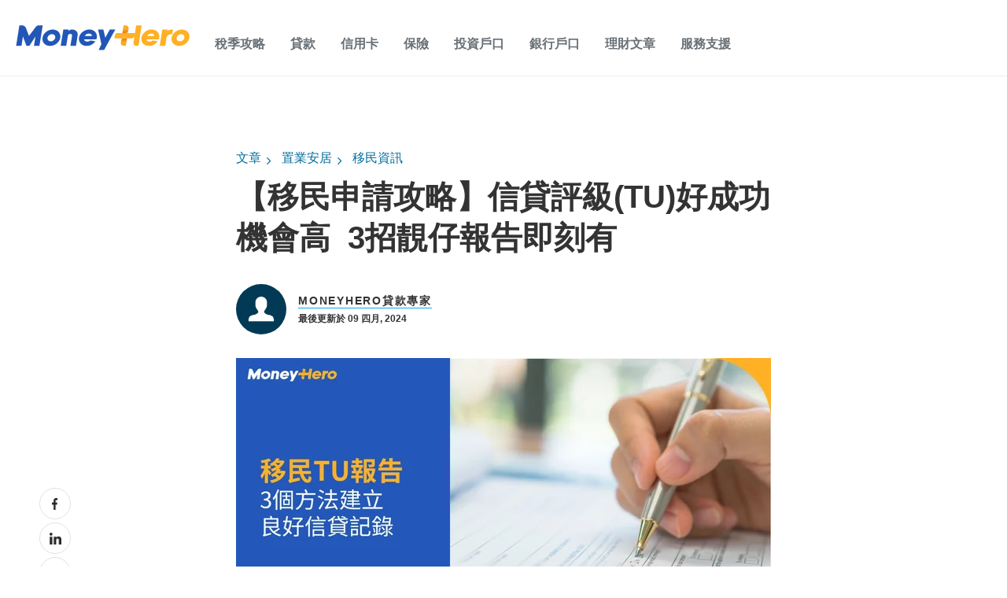

--- FILE ---
content_type: text/html; charset=UTF-8
request_url: https://www.moneyhero.com.hk/blog/zh/%E7%A7%BB%E6%B0%91%E7%94%B3%E8%AB%8B%E6%94%BB%E7%95%A5-%E4%BF%A1%E8%B2%B8%E8%A9%95%E7%B4%9A-tu%E5%A5%BD-%E6%88%90%E5%8A%9F%E6%A9%9F%E6%9C%83%E9%AB%98
body_size: 86557
content:
<!doctype html><!--[if lt IE 7]> <html class="no-js lt-ie9 lt-ie8 lt-ie7" lang="zh" > <![endif]--><!--[if IE 7]>    <html class="no-js lt-ie9 lt-ie8" lang="zh" >        <![endif]--><!--[if IE 8]>    <html class="no-js lt-ie9" lang="zh" >               <![endif]--><!--[if gt IE 8]><!--><html class="no-js" lang="zh"><!--<![endif]--><head>
    <meta charset="utf-8">
    <meta http-equiv="X-UA-Compatible" content="IE=edge,chrome=1">
    <meta name="author" content="MoneyHero貸款專家">
    <meta name="description" content="不少香港人計劃移民澳洲、加拿大、新加坡、日本等國家，唔講你未必知，原來信貸評分都是能否順利移民的條件之一，亦影響在當地展開新生活，移民前如何建立良好信貸紀錄？移民之後又如何建立海外信貸紀錄？即睇MoneyHero教學。">
    <meta name="generator" content="HubSpot">
    <title>【移民申請攻略】信貸評級(TU)好成功機會高&nbsp; 3招靚仔報告即刻有</title>
    <link rel="shortcut icon" href="https://www.moneyhero.com.hk/hubfs/Artboard1.png">
    
<meta name="viewport" content="width=device-width, initial-scale=1">

    
    <meta property="og:description" content="不少香港人計劃移民澳洲、加拿大、新加坡、日本等國家，唔講你未必知，原來信貸評分都是能否順利移民的條件之一，亦影響在當地展開新生活，移民前如何建立良好信貸紀錄？移民之後又如何建立海外信貸紀錄？即睇MoneyHero教學。">
    <meta property="og:title" content="【移民申請攻略】信貸評級(TU)好成功機會高&nbsp; 3招靚仔報告即刻有">
    <meta name="twitter:description" content="不少香港人計劃移民澳洲、加拿大、新加坡、日本等國家，唔講你未必知，原來信貸評分都是能否順利移民的條件之一，亦影響在當地展開新生活，移民前如何建立良好信貸紀錄？移民之後又如何建立海外信貸紀錄？即睇MoneyHero教學。">
    <meta name="twitter:title" content="【移民申請攻略】信貸評級(TU)好成功機會高&nbsp; 3招靚仔報告即刻有">

    

    
<link rel="preconnect" href="https://npmcdn.com/">
<link rel="preload" href="https://fonts.googleapis.com/css2?family=Material+Symbols+Outlined:wght@300..400&amp;display=swap" as="style">
<link rel="preconnect" href="https://cta-eu1.hubspot.com">
<link rel="preconnect" href="https://assets.contentstack.io">
<link rel="preconnect" href="https://www.googletagmanager.com">
<link rel="preconnect" href="https://www.google-analytics.com">
<link rel="preconnect" href="https://images.contentstack.io">
<link rel="preconnect" href="https://cdnjs.cloudflare.com">
<link rel="preconnect" href="https://f.hubspotusercontent-eu1.net">
<link rel="preconnect" href="https://fonts.googleapis.com">
<link rel="preconnect" href="https://fonts.gstatic.com">
<link rel="preconnect" href="https://cdn.jsdelivr.net">
<link rel="preconnect" href="https://25174313.fs1.hubspotusercontent-eu1.net">
<link rel="preconnect" href="https://static.hsappstatic.net">
<link rel="preconnect" href="https://js-eu1.hs-scripts.com">
<link rel="preconnect" href="https://js-eu1.hs-banner.com">
<link rel="preconnect" href="https://js-eu1.hs-analytics.net">
<link rel="preconnect" href="https://track-eu1.hubspot.com">
<link rel="preconnect" href="https://code.jquery.com">

<script src="https://code.jquery.com/jquery-3.6.0.min.js"></script>


  <link rel="preconnect" href="https://25174313.fs1.hubspotusercontent-eu1.net">
  <link rel="preconnect" href="https://f.hubspotusercontent-eu1.net">
  <link rel="preconnect" href="https://cdn2.hubspot.net">
  <link rel="preconnect" href="https://fonts.googleapis.com">
  <link rel="preconnect" href="https://cdnjs.cloudflare.com">
  <link rel="preconnect" href="https://www.googletagmanager.com">

  <link rel="preload" href="https://fonts.googleapis.com/css2?family=Open+Sans:wght@300;400;500;600;700;800&amp;display=swap" as="font" type="font/woff2" crossorigin="anonymous">
  <link rel="preload" href="https://cdnjs.cloudflare.com/ajax/libs/font-awesome/4.7.0/fonts/fontawesome-webfont.woff2?v=4.7.0" as="font" type="font/woff2" crossorigin="anonymous">


<meta name="page_category" content="">
<meta name="vertical_code" content="">




    <style>
a.cta_button{-moz-box-sizing:content-box !important;-webkit-box-sizing:content-box !important;box-sizing:content-box !important;vertical-align:middle}.hs-breadcrumb-menu{list-style-type:none;margin:0px 0px 0px 0px;padding:0px 0px 0px 0px}.hs-breadcrumb-menu-item{float:left;padding:10px 0px 10px 10px}.hs-breadcrumb-menu-divider:before{content:'›';padding-left:10px}.hs-featured-image-link{border:0}.hs-featured-image{float:right;margin:0 0 20px 20px;max-width:50%}@media (max-width: 568px){.hs-featured-image{float:none;margin:0;width:100%;max-width:100%}}.hs-screen-reader-text{clip:rect(1px, 1px, 1px, 1px);height:1px;overflow:hidden;position:absolute !important;width:1px}
</style>

<link rel="stylesheet" href="https://www.moneyhero.com.hk/hubfs/hub_generated/template_assets/1/63582632654/1744320607094/template_megamenu-global.min.css">
<link rel="stylesheet" href="https://fonts.googleapis.com/css2?family=Material+Symbols+Outlined:wght@300..400&amp;display=swap">
<link rel="stylesheet" href="https://cdn.jsdelivr.net/npm/swiper@9.1.1/swiper-bundle.min.css">

<style data-selector="nav-element-style">

  header.white-headers {
    display: none;
  }

  .megamenu .group\/category:hover .md\:group-hover\/category\:block {
      box-shadow: rgba(20,20,20, 0.12) 0 4px 6px;
  }

  div[data-selector="nav-element"] nav {
    border-bottom-width: 1px;
  }

  li[data-selector="nav-menu-category"] input.peer\/category:checked~label svg,
  li[data-selector="nav-menu-subcategory"] input.peer\/subcategory:checked~label svg{
    transform: rotate(180deg);
  }

  /* To undo/override market theme css */
  #main-content a {
    line-height: revert;
  }

  /* To be removed after hubspot blog styles are normalized */
  .megamenu li{
    list-style: none;
  }

  /*dropdown lang*/
  .current-language {
    height: 97px;
  }

  .current-language:hover .translations-menu-wrapper {
    display: none;
  }

  .translations-menu-wrapper {
    top: 97px;
  }

  .translations-menu {
    box-shadow: 0 4px 20px 0 rgba(0,0,0,.2);
  }

  .translations-menu {
    padding-left: 40px;
    padding-right: 40px;
  }

  .current-language .icon-arrow-lang {
    visibility: unset;
  }

  @media screen and (min-width: 900px) {
    .current-language:hover .translations-menu-wrapper {
      display: block;
      visibility: unset;
    }
  }

</style>

<link rel="stylesheet" href="https://www.moneyhero.com.hk/hubfs/hub_generated/template_assets/1/48290460352/1744320552274/template_Header-Style.min.css">
<link class="hs-async-css" rel="preload" href="https://www.moneyhero.com.hk/hubfs/hub_generated/module_assets/1/54938193118/1756298592392/module_MoneyHero_Header.min.css" as="style" onload="this.onload=null;this.rel='stylesheet'">
<noscript><link rel="stylesheet" href="https://www.moneyhero.com.hk/hubfs/hub_generated/module_assets/1/54938193118/1756298592392/module_MoneyHero_Header.min.css"></noscript>
<link class="hs-async-css" rel="preload" href="https://www.moneyhero.com.hk/hubfs/hub_generated/module_assets/1/47635248881/1756298577497/module_Blog_Main_Banner.min.css" as="style" onload="this.onload=null;this.rel='stylesheet'">
<noscript><link rel="stylesheet" href="https://www.moneyhero.com.hk/hubfs/hub_generated/module_assets/1/47635248881/1756298577497/module_Blog_Main_Banner.min.css"></noscript>

   <style>
      .blog_banner_section
     {
       
     background-image: url('https://www.moneyhero.com.hk/hubfs/Blogs%202020/CompareHero/Hero-Banner-Blog.webp');
background-size: cover;
background-position: center center;

       
     }
     
@media (max-width:600px){
        .blog_banner_section
     {
       
     background-image: url('https://www.moneyhero.com.hk/hubfs/Blogs%202020/CompareHero/Mobile-Hero-Banner.webp');
background-size: cover;
background-position: center center;

       
     }
       
     }
     
     
 </style>  

<link class="hs-async-css" rel="preload" href="https://www.moneyhero.com.hk/hubfs/hub_generated/module_assets/1/48524350146/1744333301051/module_Reusable_Block.min.css" as="style" onload="this.onload=null;this.rel='stylesheet'">
<noscript><link rel="stylesheet" href="https://www.moneyhero.com.hk/hubfs/hub_generated/module_assets/1/48524350146/1744333301051/module_Reusable_Block.min.css"></noscript>
<link class="hs-async-css" rel="preload" href="https://www.moneyhero.com.hk/hubfs/hub_generated/module_assets/1/52684903378/1756298574080/module_Hyphen_Related_Articles.min.css" as="style" onload="this.onload=null;this.rel='stylesheet'">
<noscript><link rel="stylesheet" href="https://www.moneyhero.com.hk/hubfs/hub_generated/module_assets/1/52684903378/1756298574080/module_Hyphen_Related_Articles.min.css"></noscript>
<link rel="stylesheet" href="https://www.moneyhero.com.hk/hubfs/hub_generated/template_assets/1/48288300016/1744320551720/template_Footer-Style.min.css">
<link class="hs-async-css" rel="preload" href="https://www.moneyhero.com.hk/hubfs/hub_generated/module_assets/1/54939485915/1744333339706/module_MoneyHero_Footer.min.css" as="style" onload="this.onload=null;this.rel='stylesheet'">
<noscript><link rel="stylesheet" href="https://www.moneyhero.com.hk/hubfs/hub_generated/module_assets/1/54939485915/1744333339706/module_MoneyHero_Footer.min.css"></noscript>
    

    


<script>
<!--  get session -->
const sessionUrl = new URL('/api/cookie', `https://${ window.location.host}`);
fetch(sessionUrl);
</script>


  <meta name="robots" content="index,follow,max-snippet:-1,max-image-preview:large,max-video-preview:-1">


<script type="text/javascript">
  window.__gateway_url__ = "https://www.moneyhero.com.hk";
  window.__graphql_endpoints__ = "https://www.moneyhero.com.hk/api/gql";
  window.__graphql_id__ = "497647c4e5718076f21a6962bbdc37ce8afd6572e571cfa6a54b132e79ce134e";
  window.__auth_endpoint__ = "https://identity.moneyhero.com.hk/realms/moneyhero/fe/";
</script>

<script async type="module" src="/_tags/tags.js" fetchpriority="low"></script> 

<link rel="icon" href="https://mhgprod-cdn-efeke3f5guabc4dh.z02.azurefd.net/moneyhero/strapi-uploads/favicon_e7ccf18b79.ico" type="image/x-icon">
<link rel="icon" href="https://mhgprod-cdn-efeke3f5guabc4dh.z02.azurefd.net/moneyhero/strapi-uploads/favicon_16x16_30545aa4b6.png" sizes="16x16" type="image/png">
<link rel="icon" href="https://mhgprod-cdn-efeke3f5guabc4dh.z02.azurefd.net/moneyhero/strapi-uploads/favicon_32x32_35b0644512.png" sizes="32x32" type="image/png">
<link rel="apple-touch-icon" href="https://mhgprod-cdn-efeke3f5guabc4dh.z02.azurefd.net/moneyhero/strapi-uploads/apple_touch_icon_4d845ccefa.png">
<link rel="icon" href="https://mhgprod-cdn-efeke3f5guabc4dh.z02.azurefd.net/moneyhero/strapi-uploads/android_chrome_192x192_87c9671d39.png" sizes="192x192" type="image/png">
<link rel="icon" href="https://mhgprod-cdn-efeke3f5guabc4dh.z02.azurefd.net/moneyhero/strapi-uploads/android_chrome_512x512_910445ec3f.png" sizes="512x512" type="image/png">
<meta property="og:image" content="https://www.moneyhero.com.hk/hubfs/20221202-%E7%A7%BB%E6%B0%91TU%E5%A0%B1%E5%91%8A-Blog%20Cover.jpg">
<meta property="og:image:width" content="1600">
<meta property="og:image:height" content="837">
<meta property="og:image:alt" content="移民 信貸TU報告">
<meta name="twitter:image" content="https://www.moneyhero.com.hk/hubfs/20221202-%E7%A7%BB%E6%B0%91TU%E5%A0%B1%E5%91%8A-Blog%20Cover.jpg">
<meta name="twitter:image:alt" content="移民 信貸TU報告">

<meta property="og:url" content="https://www.moneyhero.com.hk/blog/zh/移民申請攻略-信貸評級-tu好-成功機會高">
<meta name="twitter:card" content="summary_large_image">

<link rel="canonical" href="https://www.moneyhero.com.hk/blog/zh/移民申請攻略-信貸評級-tu好-成功機會高">
<!-- Begin partial -->









  
  
  
  
  
  






<script type="application/ld+json">
{
    "@context": "https://schema.org",
    "@type": "BlogPosting",
    "mainEntityOfPage": {
        "@type": "WebPage",
        "@id": "https://www.moneyhero.com.hk/blog/zh/移民申請攻略-信貸評級-tu好-成功機會高"
    },
    "headline": "【移民申請攻略】信貸評級(TU)好成功機會高&nbsp; 3招靚仔報告即刻有",
    "image": "https://25174313.fs1.hubspotusercontent-eu1.net/hubfs/25174313/20221202-%E7%A7%BB%E6%B0%91TU%E5%A0%B1%E5%91%8A-Blog%20Cover.jpg",
    "author": {
        "@type": "Organization",
        "name": "MoneyHero貸款專家",
        "url": "https://www.moneyhero.com.hk/blog/zh/author/moneyhero-pl"
    },
    "publisher": {
        "@type": "Organization",
        "name": "MoneyHero",
        "logo": {
            "@type": "ImageObject",
            "url": ""
        }
    },
  "datePublished": "2024-04-09T03:06:00+08:00"
}
</script>


    
      <script type="application/ld+json">
      {
          "@context": "https://schema.org",
          "@type": "BreadcrumbList",
          "itemListElement": [
      
          
              {
                  "@type": "ListItem",
                  "position": 1,
                  "name": "置業安居",
                  "item": "https://www.moneyhero.com.hk/blog/en/category/housing"
              }
          
      
      
          
          
              
              ,{
                  "@type": "ListItem",
                  "position": 2,
                  "name": "移民資訊",
                  "item": "https://www.moneyhero.com.hk/blog/zh/category/置業安居/移民資訊"
              }
              
          
      
          ]
      }
      </script>
    

<!-- End partial -->
<meta property="og:type" content="article">
<link rel="alternate" type="application/rss+xml" href="https://www.moneyhero.com.hk/blog/rss.xml">
<meta name="twitter:domain" content="www.moneyhero.com.hk">

<meta http-equiv="content-language" content="zh">
<link rel="stylesheet" href="//7052064.fs1.hubspotusercontent-na1.net/hubfs/7052064/hub_generated/template_assets/DEFAULT_ASSET/1769016312252/template_layout.min.css">


<link rel="stylesheet" href="https://www.moneyhero.com.hk/hubfs/hub_generated/template_assets/1/59526995411/1744320604540/template_global.min.css">


    

 

<style>
  
  
    @font-face {
  font-family: Open Sans;
  src: local('Open Sans'), url('https://fonts.googleapis.com/css2?family=Open+Sans:wght@300;400;500;600;700;800&display=swap') format('woff2');
  font-weight: 300 800;
  font-style: oblique 0deg 10deg;
  font-display: fallback;
}

body {
  margin: 0;
  padding: 0;
  overflow-x: hidden;
  font-size: 16px;
  font-family: 'Open Sans', sans-serif !important;
}
.container-fluid {
  padding: 0 !important;
  margin: 0 !important;
}
* {
  margin: 0;
  padding: 0;
}
ul {
  margin: 0;
  padding: 0;
}
a {
  text-decoration: none;
  -webkit-transition: 0.5s;
  -o-transition: 0.5s;
  transition: 0.5s;
}
a:hover {
  text-decoration: none;
  -webkit-transition: 0.5s;
  -o-transition: 0.5s;
  transition: 0.5s;
}
p {
  font-size: 18px;
  line-height: 28px;
}
.social_mobile {
  display: none;
  z-index: 2;
}
.social_mobile,
.social_mobile label {
  position: fixed;
  bottom: 130px;
  right: 0;
  line-height: 10px;
  transform: translate(-50%, -50%);
}
#check:checked ~ label {
  transform: translateY(70px);
}
.social_mobile label {
  z-index: 1;
  transform: translateY(70px);
  transition: 0.35s ease-in;
}
#check {
  display: none;
}
.social_mobile label #button {
  display: flex;
  height: 56px;
  width: 56px;
  background: #027db7;
  border-radius: 100%;
  cursor: pointer;
  position: relative;
  right: 10px;
  bottom: 0px;
}
label #button i {
  margin: auto;
  font-size: 25px;
  color: #f5f5f5;
  transform: rotateZ(0turn);
  transition: transform 0.2s linear;
}
#check:checked ~ label #button i {
  transform: rotateZ(0.5turn);
}
#check:checked ~ label #button i:before {
  content: '\f00d';
}
.social_mobile span {
  transform: scaleX(0);
  opacity: 0;
  bottom: 0px;
  display: none;
  transition: 0.4s;
}
#check:checked ~ span {
  transform: scaleX(1);
  opacity: 1;
  bottom: 130px;
  display: block;
  transition: 0.4s;
}
#check:checked ~ span,
.social_mobile span {
  position: absolute;
  right: 20px;
  transition: 0.4s;
}
.banner__container .right_img {
  max-width: 250px;
}
.body-container-wrapper {
  margin-top: 50px;
}
/* Injected Banner from Google Optimize requires absolute position for Web Vitals score */
.header-container-wrapper ~ a:not(.body-container-wrapper),
.header-container-wrapper > a,
.header-container-wrapper nav + a {
  position: absolute;
}
.blog-popuplar {
  background: #edf4ff;
  padding: 64px 0;
}
.blog-popuplar .most_heading {
  font-weight: 600;
  font-size: 40px;
  color: #333333;
  margin: 0;
}
.blog-popuplar .post-item.most-pp {
  margin: 28px 0 0;
  display: flex;
  width: 100%;
}
.blog-popuplar .post-item.most-pp .post-title {
  font-weight: 600;
  font-size: 20px;
  line-height: 1.3;
}
.blog-popuplar .post-item.most-pp a {
  color: #333333;
  padding: 28px 24px 28px 28px;
  text-decoration: none;
  width: 100%;
  background: #dae9ff url(https://www.moneyhero.com.hk/hubfs/Website%202022%20image/Line%20Pattern.svg);
  background-repeat: repeat-y;
}
.blog-popuplar .post-item.most-pp:hover a,
.blog-popuplar .post-item.most-pp:hover .blog_pubslish_popuplar,
.blog-popuplar .post-item.most-pp:hover .post_no::after {
  color: #00aafb;
}
.wp-block-button.aligncenter {
  margin: 20px 0px 24px 0px;
  text-align: center;
}
.post_templates .hs-featured-image-wrapper {
  min-height: 320px;
}
.post_templates .wp-block-button__link {
  color: #fff;
  background-color: #ff6900;
  border: none;
  border-radius: 28px;
  box-shadow: none;
  cursor: pointer;
  display: inline-block;
  font-size: 18px;
  padding: 12px 24px;
  text-align: center;
  text-decoration: none;
  overflow-wrap: break-word;
}
.blog-popuplar .post-item.most-pp .blog_pubslish_popuplar {
  font-size: 12px;
  color: #333333;
  margin: 22px 0 0;
  font-weight: 600;
}
.blog-popuplar .col-lg-3.col-md-6 {
  display: -webkit-box;
  display: -ms-flexbox;
  display: flex;
}
.post_no {
  width: 40px;
  height: 70px;
  position: relative;
}
.post_no:after {
  content: '1';
  color: #333;
  position: absolute;
  z-index: 1;
  font-weight: 600;
  font-size: 50px;
  line-height: normal;
  left: 0;
  top: 0;
}
.blog-popuplar .col-lg-3:nth-child(2) .post_no:after {
  content: '2';
}
.blog-popuplar .col-lg-3:nth-child(3) .post_no:after {
  content: '3';
}
.blog-popuplar .col-lg-3:nth-child(4) .post_no:after {
  content: '4';
}

.articles_full {
  padding: 80px 0;
}
.articles_full .related-article-container {
  margin: 0 auto;
  max-width: 880px;
  padding: 0 0 24px;
}

h3.article_heading,
h1.article_heading,
h2.article_heading {
  font-weight: 600;
  font-size: 40px;
  color: #333;
  max-width: 880px;
  margin: 0px auto;
  padding: 0 0 24px;
}
.articles_full .post-item {
  padding: 24px 0;
  border-top: 1px solid #e6e6e6;
  max-width: 880px;
  margin: 0px auto;
}
.email_sub_blog form label {
  display: none;
}
.articles_full .post-item .post-body {
}

.articles_full .post-item .col-md-5,
.articles_full .post-item .post-body {
  display: -ms-flexbox;
  display: flex;
  -ms-flex-wrap: wrap;
  flex-wrap: wrap;
}
.articles_full .post-item .post-body .hs-featured-image-wrapper {
  width: 100%;
  object-fit: cover;
}
.articles_full .post-item .post-body .hs-featured-image-link img {
  width: 100%;
  object-fit: cover;
}
.articles_full .post-item .blog-details .post-header h2 {
  font-size: 24px;
  line-height: 1.3;
  margin: 4px 0 16px;
}
.articles_full .post-item .blog-details .post-header h2 a,
.articles_full .post-item .blog-details .post-header h4 a {
  font-weight: 600;
  text-decoration: none;
  color: #333333;
}
.articles_full .post-item .blog-details .post-header h2 a:hover,
.articles_full .post-item .blog-details .post-header h4 a:hover {
  color: #00aafb;
}
.articles_full .post-item .blog-details .post-header .hubspot-editable {
  font-size: 12px;
  color: #333;
  font-weight: 600;
}
.articles_full .post-item .blog-details .blog-tag a {
  text-decoration: none;
  font-weight: bold;
  font-size: 16px;
  color: #00aafb;
  transition: 0.3s;
}
.articles_full .post-item .blog-details .blog-tag a:hover {
  transition: 0.3s;
  color: #333;
}
.blog-pagination ul .pg {
  display: -webkit-box;
  display: -ms-flexbox;
  display: flex;
}
.blog-pagination ul .pg li {
  font-weight: 600;
  list-style: none;
  font-size: 14px;
  line-height: 16px;
  margin: 0 5px 0px 0;
}
.blog-pagination ul .pg li a {
  color: #333;
  text-decoration: none;
  width: 32px;
  height: 32px;
  display: table;
  border-radius: 4px;
  text-align: center;
  line-height: 32px;
}
.blog-pagination ul .pg li.active a {
  background: #00aafb;
  color: #fff;
}
.blog-pagination {
  margin: 40px auto 0;
  max-width: 880px;
}
.blog-pagination ul {
  padding: 0;
  margin: 0;
}
.hs-author-profile {
  padding: 80px 0;
}
.hs-author-profile .hs-author-avatar {
  width: 415px;
  height: 415px;
  border-radius: 100%;
  overflow: hidden;
}
.hs-author-profile .hs-author-avatar img {
  width: 100% !important;
}
.hs-author-profile .row {
  max-width: 1126px;
  margin: 0px auto;
}
.hs-author-profile .hs-author-name {
  font-weight: 600;
  font-size: 40px;
  line-height: 1.2;
  color: #333;
  margin: 0 0 8px;
}
.hs-author-profile h4.author_deg {
  font-weight: 600;
  font-size: 18px;
  line-height: 1.5;
  margin: 0;
  color: #333333;
}
.hs-author-profile .hs-author-bio {
  font-size: 18px;
  line-height: 1.5;
  color: #333333;
  margin: 22px 0 0;
}
.subscribe_width {
  max-width: 650px;
  margin: 0px auto;
}
.subscribe_email {
  background: #e3efff;
  padding: 54px 0;
}
.subscribe_email h5 {
  font-weight: 600;
  font-size: 16px;
  line-height: 1.5;
  color: #333333;
  margin: 0 0 16px 0;
}
.our_mission_left_img {
  display: none;
}
.hs-email {
  position: relative;
}
.subscribe_email form label {
  position: absolute;
  top: -24px;
  color: #333333;
  font-size: 12px;
  font-weight: bold;
}
.subscribe_email form input {
  width: 100%;
  outline: 0;
  padding: 0.5rem 20px;
  border: 1px solid #cccccc;
  color: #828282;
  height: 56px;
  border-radius: 4px;
}
.subscribe_email form .input {
  width: 65%;
}
.subscribe_email form {
  position: relative;
  margin: 40px 0 0;
}
.subscribe_email form .hs_submit.hs-submit {
  position: absolute;
  top: 0;
  right: 0;
}
.subscribe_email form .hs_submit.hs-submit input {
  border: none;
  width: auto;
  padding: 10px 58px;
  height: 56px;
  background: #00aafb;
  border-radius: 4px;
  color: #fff;
  font-size: 16px;
  font-weight: 700;
}
.subscribe_email form ul {
  padding: 0;
  margin: 0;
}
.subscribe_email form ul li label {
  position: relative;
  top: 0;
  font-weight: normal;
}
.our-mission-bottom {
  margin-top: 60px;
  position: relative;
}
.our-mission-bottom .title {
  position: relative;
  z-index: 2;
  font-size: 14px;
  font-weight: 600;
  letter-spacing: 1.75px;
  line-height: 1.2;
  text-transform: uppercase;
  text-align: center;
  color: #333333;
}
.our-mission-bottom .content {
  position: relative;
  z-index: 2;
  font-size: 50px;
  font-weight: 600;
  line-height: 1.2;
  padding: 24px 0px 50px;
  color: #333;
  text-align: center;
  max-width: 576px;
  margin: 0px auto;
}
.our-mission-bottom .our-mission-bg-img {
  position: absolute;
  z-index: 1;
  bottom: 0;
  width: auto;
  object-fit: cover;
  height: 100%;
  left: 0;
  right: 0;
  margin: 0px auto;
}
.d-lg-block.mobile_img {
  display: block;
}
h3.tag_hd span,
h1.tag_hd span {
  display: none;
}
h3.tag_hd span:first-child,
h1.tag_hd span:first-child {
  display: inline;
}
.about-author-sec {
  padding: 25px 0 30px;
  border-top: 1px solid #ececed;
}
.post_templates .blog_menu__section {
  margin: 20px auto 10px;
}
.about-author-sec .author_img_btm {
  width: 64px;
  height: 64px;
  border-radius: 100%;
  overflow: hidden;
  margin-right: 15px;
}
.about-author-sec .author_img_btm img {
  object-fit: cover;
  width: 100%;
  margin: 0;
}
.about-author-sec p {
  font-size: 18px;
  line-height: 1.4;
  color: #333;
  border-bottom: 1px solid #ececed;
  margin: 0;
  padding: 17px 0px 25px;
  width: 100%;
}
.author_details {
  display: flex;
  align-items: center;
}
.author_details h3 {
  margin: 0;
  line-height: 0;
}
.author_details h3 a {
  font-weight: 600;
  font-size: 14px;
  line-height: 1.2;
  letter-spacing: 1.75px;
  text-transform: uppercase;
  color: #333333;
  position: relative;
  text-decoration: none;
}
.post_templates b,
.post_templates strong {
  font-weight: 600;
}
.author_details h3 a:after {
  position: absolute;
  content: '';
  height: 1px;
  background: #00aafb;
  bottom: -2px;
  width: 100%;
  left: 0;
}
.section.post-header .hs-featured-image-wrapper img {
  width: 100%;
  margin: 0 0 30px;
  max-width: 100%;
}
.width_container {
  max-width: 680px;
  margin: 0px auto;
}
.blog_tags {
  padding: 10px 0 32px;
}
.blog_tags div {
  font-weight: bold;
  font-size: 12px;
  line-height: 1.4;
  color: #828282;
  margin: 0 0 14px;
}
.blog_tags a {
  border: 1px solid #00aafb;
  font-weight: bold;
  font-size: 12px;
  line-height: 1.3;
  text-align: center;
  color: #333;
  text-decoration: none;
  padding: 6px 12px;
  border-radius: 2px;
  margin-right: 16px;
  display: inline-block;
  margin-bottom: 5px;
  margin-top: 5px;
}
p a {
  color: #00aafb;
}
p br {
  display: block;
  margin-bottom: 15px;
  font-size: 2px;
  line-height: 2px;
}
p br ~ a {
  margin: 20px 0 0;
  line-height: normal;
}
.post_templates a {
  color: #00aafb;
  text-decoration: none;
}
.post_templates table a.blog-trackable img[width] {
  max-width: none !important;
}
h1 a,
h2 a,
h3 a,
h4 a,
h5,
h6 a {
  color: #00aafb;
  text-decoration: none;
}
.post_templates {
  padding: 40px 0 0;
}
.post_templates .blog_top_menu .container {
  padding: 0;
}
.author_details .blog_date {
  font-weight: 600;
  font-size: 12px;
  line-height: 16px;
  color: #333333;
  margin: 7px 0 0;
}
.post-header .about-author-sec {
  padding: 25px 0 30px;
  border-top: none;
}
.post-header {
  position: relative;
}
.post-header h1 {
  font-weight: 600;
  font-size: 40px;
  line-height: 1.3;
  color: #333333;
}
.all_blogs_url {
  padding: 45px 0 0;
}
.all_blogs_url a {
  font-weight: bold;
  font-size: 16px;
  line-height: 1.3;
  text-decoration: none;
  color: #00aafb;
}
.all_blogs_url a img {
  margin: 10px 10px 10px 0;
  height: 24px;
  width: 24px;
}
.post_templates a[role='button'] {
  font-size: 16px;
  padding: 15px 30px;
  -webkit-border-radius: 4px;
  border-radius: 4px;
  width: 100%;
  background-color: #5cb85c;
  display: inline-block;
  line-height: 1;
  color: #fff;
  fill: #fff;
  text-align: center;
  -webkit-transition: all 0.3s;
  -o-transition: all 0.3s;
  transition: all 0.3s;
}
.post_templates a[role='button'] br {
  display: none;
}
.section.post-body h2 {
  font-weight: 600;
  font-size: 24px;
  line-height: 1.3;
  color: #333333;
}
.list_category a {
  font-size: 16px;
  line-height: 1.4;
  color: #026d9b;
  text-decoration: none;
  padding: 0 17px 0 0px;
  margin-right: 17px;
  position: relative;
}
.list_category {
  padding: 0 0 20px;
}
.list_category a:after {
  position: absolute;
  content: '\f054';
  right: 0;
  font-family: FontAwesome;
  font-size: 12px;
  top: 5px;
}
.list_category a:last-child:after {
  display: none;
}
.social_share {
  position: absolute;
  bottom: 0px;
  left: -250px;
  float: left;
  max-width: 180px;
  line-height: 10px;
  transition: 0.3s;
}
.social_share .social_fixed {
  transition: 0.3s;
  top: 0;
}
.social_share.active_tab .social_fixed {
  transition: 0.3s;
  position: fixed;
  top: 10px;
  max-width: 180px;
}

.social_share:empty {
  display: none;
}
.social_share h5,
.social_share .topic_fix {
  font-size: 16px;
  color: #262626;
  font-weight: 700;
  line-height: 1.5;
}
.social_share p {
  font-size: 14px !important;
  border-bottom: 1px solid #dbdbdb;
  padding: 0 0 25px;
  line-height: 20px;
}
.social_share p a {
  width: auto !important;
  height: auto !important;
  border: none !important;
  display: inline-block;
}
ul li {
  list-style: initial;
}
.social_share a img {
  max-height: none !important;
  margin: 0;
  height: 15px !important;
  max-width: none !important;
  width: auto !important;
}
.blog-section.post_templates .section.post-body ul,
.blog-section.post_templates .section.post-body ol {
  padding-bottom: 15px;
}
.blog-section.post_templates .section.post-body ul li,
.blog-section.post_templates .section.post-body ol li {
  padding: 5px 0;
}
.blog-section.post_templates .section.post-body ul li a,
.blog-section.post_templates .section.post-body ol li a {
  text-decoration: none;
  color: #00aafb;
}
p a {
  text-decoration: none;
}
.blog-section.post_templates .section.post-body table {
  border: none !important;
  width: 100%;
  margin: 20px 0;
}
.blog-section.post_templates .section.post-body table thead tr {
  background-color: #fff !important;
  color: #000 !important;
  border-bottom: 1px solid rgb(231, 231, 231);
}
.blog-section.post_templates .section.post-body table h3,
.blog-section.post_templates .section.post-body table h4 {
  font-size: 14px;
  margin: 0;
}
.blog-section.post_templates .section.post-body table tr td {
  padding: 10px !important;
  font-size: 13px;
}
.blog-section.post_templates .section.post-body table tr:nth-child(odd) {
  background: #edf4ff;
}
.blog-section.post_templates .section.post-body h2 {
  margin: 0 0 25px;
  color: #333;
}
.blog-section.post_templates .section.post-body h3,
.blog-section.post_templates .section.post-body h4 {
  font-size: 20px;
  margin: 0 0 25px;
  color: #333;
}
.blog-section.post_templates .section.post-body h5,
.blog-section.post_templates .section.post-body h6 {
  font-size: 18px;
  margin: 0 0 25px;
  color: #333;
}
.simple-pagination {
  max-width: 880px;
  margin: 0px auto !important;
  border-top: 1px solid #e6e6e6;
  padding: 24px 0 0 !important;
}
.simple-pagination li a,
.simple-pagination li span,
.simple-pagination .prev.current,
.simple-pagination .next.current,
.light-theme .current.prev {
  color: #333;
  padding: 5px 10px;
  text-decoration: none;
  background: top;
  border: none;
  background-color: inherit;
  background-color: inherit !important;
  box-shadow: 0px 0px 0px 0px #eee !important;
  font-weight: 600 !important;
  border-radius: 0 !important;
}
.light-theme .active .current {
  background: #00aafb !important;
  color: #fff;
  border-color: transparent;
  box-shadow: 0 1px 0 rgb(255, 255, 255), 0 0 0px rgba(0, 0, 0, 0.3);
}
.articles_full .post-item .col-md-4 {
  display: flex;
}
.blog_header_section {
  display: flex;
  align-items: center;
  margin: 0 0 10px;
  flex-wrap: wrap;
}
.blog_header_section a {
  font-size: 16px;
  color: #026d9b;
  text-decoration: none;
  padding: 0 13px 0 0px;
  position: relative;
  margin-right: 13px;
}
.blog_header_section a:after {
  position: absolute;
  content: '\f105';
  font-family: FontAwesome;
  right: 0;
  top: 0px;
}
.blog_header_section div:last-child a:after {
  display: none;
}
.post_templates iframe {
  width: 100% !important;
}
/* blog post body content style */
#hs_cos_wrapper_post_body > li {
  word-break: break-all;
}
.post_templates img {
  max-width: 100% !important;
  margin: 10px 0 20px;
  height: auto;
}

.post_templates blockquote {
  background: #dae9ff url(https://www.moneyhero.com.hk/hubfs/Website%202022%20image/Line%20Pattern.svg);
  background-repeat: repeat-y;
  padding: 24px 32px;
}
.post_templates blockquote p,
.post_templates blockquote {
  font-size: 14px;
  color: #333;
  margin: 12px 0;
  line-height: 24px;
}

.post_templates table[data-ninja_table_instance] thead tr th {
  text-align: center;
}

.post_templates table[data-ninja_table_instance] tbody tr td p {
  margin: 0;
  padding: 0;
}

.wp-block-image .aligncenter {
  display: table;
  margin-left: auto;
  margin-right: auto;
}

@media (max-width: 767px) {
  p br ~ a {
    margin: 20px 0 0;
    line-height: normal;
  }
  .social_mobile.active_share {
    display: block;
  }
  .blog-section.post_templates .section.post-body ul li,
  .blog-section.post_templates .section.post-body ol li {
    font-size: 16px;
  }
  .post_templates blockquote p,
  .post_templates blockquote {
    font-size: 14px;
    line-height: 24px;
  }
  .post_templates blockquote {
    padding: 24px 32px;
  }
  .blog_header_section {
    margin: 0 15px 10px;
  }
  body {
    font-size: 16px;
    line-height: 24px;
  }
  p {
    font-size: 16px;
    line-height: 24px;
  }
  .post_templates .blog_menu__section {
    margin: 0px auto 10px;
  }
  .post_templates .hs-featured-image-wrapper {
    min-height: 210px;
  }
  .post-header .about-author-sec {
    padding: 25px 15px 20px;
  }
  .about-author-sec {
    padding: 25px 15px 30px;
  }
  .blog_tags {
    padding: 10px 15px 32px;
  }
  .articles_full .hs-featured-image-wrapper {
    width: 100%;
  }
  .our_mission_left_img {
    display: block;
    max-width: 70px;
    bottom: 0;
    left: 30px;
  }
  .related-post-items {
    padding: 0px 15px;
  }

  .Accordion_item .title_tab .title {
    font-size: 20px;
  }
  .post-header h1 {
    font-size: 30px;
    padding: 0px 15px;
  }
  .width_container {
    padding: 0px 0px;
  }
  .post-header .blog_top_menu,
  .section.post-body {
    padding: 0px 15px;
  }
  .post_templates {
    padding: 50px 0 0;
  }
  .subscribe_email form .hs_submit.hs-submit input {
    width: 100%;
  }
  .our-mission-bottom {
    margin-top: 30px;
    position: relative;
  }
  .our-mission-bottom .row {
    -webkit-box-orient: vertical;
    -webkit-box-direction: reverse;
    -ms-flex-direction: column-reverse;
    flex-direction: column-reverse;
  }
  .our-mission-bottom .our-mission-bg-img {
    position: relative;
  }
  .our-mission-bottom .content {
    font-size: 36px;
  }
  .blog-pagination {
    margin: 0px auto 0;
    border-top: 1px solid #e6e6e6;
    padding: 40px 0 0;
  }
  .heading_content {
    text-align: center;
  }
  .subscribe_email form .hs_submit.hs-submit {
    position: relative;
    margin: 20px 0 0;
    right: 0;
  }
  .subscribe_email form .input {
    width: 100%;
  }
  .articles_full .post-item .blog-details .post-header h2 {
    font-size: 20px;
  }
  .articles_full .post-item .blog-details .blog-tag a {
    font-size: 14px;
    margin: 0px 0 0;
    display: inline-block;
  }
  .blog-details .blog-tag {
    margin: 15px 0 10px;
  }
  .about-author-sec p {
    font-size: 16px;
  }
  .blog-section.post_templates .section.post-body table tr td *,
  .blog-section.post_templates .section.post-body table tr td ol li,
  .blog-section.post_templates .section.post-body table tr td ul li {
    font-size: 12px;
  }

  .section.post-body h2 {
    font-size: 20px;
  }
  .blog-section.post_templates .section.post-body table {
    margin: 20px 0;
    overflow-x: auto;
    display: block;
  }
  h3.article_heading,
  .blog-popuplar .most_heading,
  h1.article_heading,
  h2.article_heading {
    font-size: 30px;
  }
  .articles_full {
    padding: 60px 0;
  }
  .blog-popuplar .post-item.most-pp .post-title {
    font-size: 18px;
  }
  .post_no::after {
    font-size: 40px;
  }
  .hs-author-profile .hs-author-avatar {
    margin: 0 auto;
    width: 295px;
    height: 295px;
  }
  .hs-author-profile .hs-author-name {
    font-size: 26px;
    margin: 20px 0 8px;
  }
  .hs-author-profile {
    padding: 60px 0;
  }
  .hs-author-profile .hs-author-bio {
    font-size: 16px;
  }
  .hs-author-profile h4.author_deg {
    font-size: 16px;
  }
  table {
    height: 100% !important;
    width: 100% !important;
  }
}

@media (min-width: 768px) and (max-width: 991px) {
  .blog-section.post_templates .section.post-body table tr td {
    font-size: 12px;
  }
  .social_share {
    left: -40px;
  }
  .social_share h5,
  .social_share p,
  .social_share .topic_fix {
    display: none;
  }
  .our-mission-bottom {
    margin-top: 30px;
    position: relative;
  }
  .social_share a {
    line-height: 26px;
  }
  .our-mission-bottom .our-mission-bg-img {
    height: 180px;
  }
  .d-lg-block.mobile_img {
    display: block !important;
  }
  .our-mission-bottom .content {
    font-size: 32px;
  }
  .hs-author-profile .hs-author-avatar {
    width: 255px;
    height: 255px;
  }
  .hs-author-profile .hs-author-name {
    font-size: 26px;
  }
  .hs-author-profile {
    padding: 60px 0;
  }
  .hs-author-profile .hs-author-bio {
    font-size: 16px;
  }
  .hs-author-profile h4.author_deg {
    font-size: 16px;
  }
  .blog-popuplar .most_heading,
  h3.article_heading,
  h1.article_heading,
  h2.article_heading {
    font-size: 32px;
  }
  .articles_full .post-item .blog-details .post-header h2 {
    font-size: 20px;
  }
}

@media (min-width: 992px) and (max-width: 1199px) {
  .social_share {
    left: -100px;
  }
  .social_share h5,
  .social_share p,
  .social_share .topic_fix {
    display: none;
  }
  .our-mission-bottom .our-mission-bg-img {
    height: 250px;
  }
  .our-mission-bottom .content {
    font-size: 36px;
  }
  .blog-popuplar .post-item.most-pp a {
    padding: 20px 18px 20px 18px;
  }
  .blog-popuplar .post-item.most-pp .post-title {
    font-size: 16px;
  }
  .hs-author-profile .hs-author-avatar {
    width: 345px;
    height: 355px;
  }
}

video {
  width: 100% !important;
}

p:empty {
  display: none;
}
    
@charset "UTF-8";
/*!
 * Bootstrap v5.1.0 (https://getbootstrap.com/)
 * Copyright 2011-2021 The Bootstrap Authors
 * Copyright 2011-2021 Twitter, Inc.
 * Licensed under MIT (https://github.com/twbs/bootstrap/blob/main/LICENSE)
 */
:root {
  --bs-blue: #0d6efd;
  --bs-indigo: #6610f2;
  --bs-purple: #6f42c1;
  --bs-pink: #d63384;
  --bs-red: #dc3545;
  --bs-orange: #fd7e14;
  --bs-yellow: #ffc107;
  --bs-green: #198754;
  --bs-teal: #20c997;
  --bs-cyan: #0dcaf0;
  --bs-white: #fff;
  --bs-gray: #6c757d;
  --bs-gray-dark: #343a40;
  --bs-gray-100: #f8f9fa;
  --bs-gray-200: #e9ecef;
  --bs-gray-300: #dee2e6;
  --bs-gray-400: #ced4da;
  --bs-gray-500: #adb5bd;
  --bs-gray-600: #6c757d;
  --bs-gray-700: #495057;
  --bs-gray-800: #343a40;
  --bs-gray-900: #212529;
  --bs-primary: #0d6efd;
  --bs-secondary: #6c757d;
  --bs-success: #198754;
  --bs-info: #0dcaf0;
  --bs-warning: #ffc107;
  --bs-danger: #dc3545;
  --bs-light: #f8f9fa;
  --bs-dark: #212529;
  --bs-primary-rgb: 13, 110, 253;
  --bs-secondary-rgb: 108, 117, 125;
  --bs-success-rgb: 25, 135, 84;
  --bs-info-rgb: 13, 202, 240;
  --bs-warning-rgb: 255, 193, 7;
  --bs-danger-rgb: 220, 53, 69;
  --bs-light-rgb: 248, 249, 250;
  --bs-dark-rgb: 33, 37, 41;
  --bs-white-rgb: 255, 255, 255;
  --bs-black-rgb: 0, 0, 0;
  --bs-body-rgb: 33, 37, 41;
  --bs-font-sans-serif: system-ui, -apple-system, 'Segoe UI', Roboto, 'Helvetica Neue', Arial, 'Noto Sans', 'Liberation Sans', sans-serif, 'Apple Color Emoji', 'Segoe UI Emoji',
    'Segoe UI Symbol', 'Noto Color Emoji';
  --bs-font-monospace: SFMono-Regular, Menlo, Monaco, Consolas, 'Liberation Mono', 'Courier New', monospace;
  --bs-gradient: linear-gradient(180deg, rgba(255, 255, 255, 0.15), rgba(255, 255, 255, 0));
  --bs-body-font-family: var(--bs-font-sans-serif);
  --bs-body-font-size: 18px;
  --bs-body-font-weight: 400;
  --bs-body-line-height: 1.5;
  --bs-body-color: #212529;
  --bs-body-bg: #fff;
}

*,
*::before,
*::after {
  box-sizing: border-box;
}

@media (prefers-reduced-motion: no-preference) {
  :root {
    scroll-behavior: smooth;
  }
}

body {
  margin: 0;
  font-family: var(--bs-body-font-family);
  font-size: var(--bs-body-font-size);
  font-weight: var(--bs-body-font-weight);
  line-height: var(--bs-body-line-height);
  color: var(--bs-body-color);
  text-align: var(--bs-body-text-align);
  background-color: var(--bs-body-bg);
  -webkit-text-size-adjust: 100%;
  -webkit-tap-highlight-color: rgba(0, 0, 0, 0);
}

hr {
  margin: 1rem 0;
  color: inherit;
  background-color: currentColor;
  border: 0;
  opacity: 0.25;
}

hr:not([size]) {
  height: 1px;
}

h6,
.h6,
h5,
.h5,
h4,
.h4,
h3,
.h3,
h2,
.h2,
h1,
.h1 {
  margin-top: 0;
  margin-bottom: 0.5rem;
  font-weight: 500;
  line-height: 1.2;
}

h1,
.h1 {
  font-size: calc(1.375rem + 1.5vw);
}
@media (min-width: 1200px) {
  h1,
  .h1 {
    font-size: 2.5rem;
  }
}

h2,
.h2 {
  font-size: calc(1.325rem + 0.9vw);
}
@media (min-width: 1200px) {
  h2,
  .h2 {
    font-size: 2rem;
  }
}

h3,
.h3 {
  font-size: calc(1.3rem + 0.6vw);
}
@media (min-width: 1200px) {
  h3,
  .h3 {
    font-size: 1.75rem;
  }
}

h4,
.h4 {
  font-size: calc(1.275rem + 0.3vw);
}
@media (min-width: 1200px) {
  h4,
  .h4 {
    font-size: 1.5rem;
  }
}

h5,
.h5 {
  font-size: 1.25rem;
}

h6,
.h6 {
  font-size: 1rem;
}

p {
  margin-top: 0;
  margin-bottom: 1rem;
}

abbr[title],
abbr[data-bs-original-title] {
  -webkit-text-decoration: underline dotted;
  text-decoration: underline dotted;
  cursor: help;
  -webkit-text-decoration-skip-ink: none;
  text-decoration-skip-ink: none;
}

address {
  margin-bottom: 1rem;
  font-style: normal;
  line-height: inherit;
}

ol,
ul {
  padding-left: 2rem;
}

ol,
ul,
dl {
  margin-top: 0;
  margin-bottom: 1rem;
}

ol ol,
ul ul,
ol ul,
ul ol {
  margin-bottom: 0;
}

dt {
  font-weight: 700;
}

dd {
  margin-bottom: 0.5rem;
  margin-left: 0;
}

blockquote {
  margin: 0 0 1rem;
}

b,
strong {
  font-weight: bolder;
}

small,
.small {
  font-size: 0.875em;
}

mark,
.mark {
  padding: 0.2em;
  background-color: #fcf8e3;
}

sub,
sup {
  position: relative;
  font-size: 0.75em;
  line-height: 0;
  vertical-align: baseline;
}

sub {
  bottom: -0.25em;
}

sup {
  top: -0.5em;
}

a {
  color: #0d6efd;
  text-decoration: underline;
}
a:hover {
  color: #0a58ca;
}

a:not([href]):not([class]),
a:not([href]):not([class]):hover {
  color: inherit;
  text-decoration: none;
}

pre,
code,
kbd,
samp {
  font-family: var(--bs-font-monospace);
  font-size: 1em;
  direction: ltr /* rtl:ignore */;
  unicode-bidi: bidi-override;
}

pre {
  display: block;
  margin-top: 0;
  margin-bottom: 1rem;
  overflow: auto;
  font-size: 0.875em;
}
pre code {
  font-size: inherit;
  color: inherit;
  word-break: normal;
}

code {
  font-size: 0.875em;
  color: #d63384;
  word-wrap: break-word;
}
a > code {
  color: inherit;
}

kbd {
  padding: 0.2rem 0.4rem;
  font-size: 0.875em;
  color: #fff;
  background-color: #212529;
  border-radius: 0.2rem;
}
kbd kbd {
  padding: 0;
  font-size: 1em;
  font-weight: 700;
}

figure {
  margin: 0 0 1rem;
}

img,
svg {
  vertical-align: middle;
}

table {
  caption-side: bottom;
  border-collapse: collapse;
}

caption {
  padding-top: 0.5rem;
  padding-bottom: 0.5rem;
  color: #6c757d;
  text-align: left;
}

th {
  text-align: inherit;
  text-align: -webkit-match-parent;
}

thead,
tbody,
tfoot,
tr,
td,
th {
  border-color: inherit;
  border-style: solid;
  border-width: 0;
}

label {
  display: inline-block;
}

button {
  border-radius: 0;
}

button:focus:not(:focus-visible) {
  outline: 0;
}

input,
button,
select,
optgroup,
textarea {
  margin: 0;
  font-family: inherit;
  font-size: inherit;
  line-height: inherit;
}

button,
select {
  text-transform: none;
}

[role='button'] {
  cursor: pointer;
}

select {
  word-wrap: normal;
}
select:disabled {
  opacity: 1;
}

[list]::-webkit-calendar-picker-indicator {
  display: none;
}

button,
[type='button'],
[type='reset'],
[type='submit'] {
  -webkit-appearance: button;
}
button:not(:disabled),
[type='button']:not(:disabled),
[type='reset']:not(:disabled),
[type='submit']:not(:disabled) {
  cursor: pointer;
}

::-moz-focus-inner {
  padding: 0;
  border-style: none;
}

textarea {
  resize: vertical;
}

fieldset {
  min-width: 0;
  padding: 0;
  margin: 0;
  border: 0;
}

legend {
  float: left;
  width: 100%;
  padding: 0;
  margin-bottom: 0.5rem;
  font-size: calc(1.275rem + 0.3vw);
  line-height: inherit;
}
@media (min-width: 1200px) {
  legend {
    font-size: 1.5rem;
  }
}
legend + * {
  clear: left;
}

::-webkit-datetime-edit-fields-wrapper,
::-webkit-datetime-edit-text,
::-webkit-datetime-edit-minute,
::-webkit-datetime-edit-hour-field,
::-webkit-datetime-edit-day-field,
::-webkit-datetime-edit-month-field,
::-webkit-datetime-edit-year-field {
  padding: 0;
}

::-webkit-inner-spin-button {
  height: auto;
}

[type='search'] {
  outline-offset: -2px;
  -webkit-appearance: textfield;
}

/* rtl:raw:
[type="tel"],
[type="url"],
[type="email"],
[type="number"] {
  direction: ltr;
}
*/
::-webkit-search-decoration {
  -webkit-appearance: none;
}

::-webkit-color-swatch-wrapper {
  padding: 0;
}

::file-selector-button {
  font: inherit;
}

::-webkit-file-upload-button {
  font: inherit;
  -webkit-appearance: button;
}

output {
  display: inline-block;
}

iframe {
  border: 0;
}

summary {
  display: list-item;
  cursor: pointer;
}

progress {
  vertical-align: baseline;
}

[hidden] {
  display: none !important;
}

.lead {
  font-size: 1.25rem;
  font-weight: 300;
}

.display-1 {
  font-size: calc(1.625rem + 4.5vw);
  font-weight: 300;
  line-height: 1.2;
}
@media (min-width: 1200px) {
  .display-1 {
    font-size: 5rem;
  }
}

.display-2 {
  font-size: calc(1.575rem + 3.9vw);
  font-weight: 300;
  line-height: 1.2;
}
@media (min-width: 1200px) {
  .display-2 {
    font-size: 4.5rem;
  }
}

.display-3 {
  font-size: calc(1.525rem + 3.3vw);
  font-weight: 300;
  line-height: 1.2;
}
@media (min-width: 1200px) {
  .display-3 {
    font-size: 4rem;
  }
}

.display-4 {
  font-size: calc(1.475rem + 2.7vw);
  font-weight: 300;
  line-height: 1.2;
}
@media (min-width: 1200px) {
  .display-4 {
    font-size: 3.5rem;
  }
}

.display-5 {
  font-size: calc(1.425rem + 2.1vw);
  font-weight: 300;
  line-height: 1.2;
}
@media (min-width: 1200px) {
  .display-5 {
    font-size: 3rem;
  }
}

.display-6 {
  font-size: calc(1.375rem + 1.5vw);
  font-weight: 300;
  line-height: 1.2;
}
@media (min-width: 1200px) {
  .display-6 {
    font-size: 2.5rem;
  }
}

.list-unstyled {
  padding-left: 0;
  list-style: none;
}

.list-inline {
  padding-left: 0;
  list-style: none;
}

.list-inline-item {
  display: inline-block;
}
.list-inline-item:not(:last-child) {
  margin-right: 0.5rem;
}

.initialism {
  font-size: 0.875em;
  text-transform: uppercase;
}

.blockquote {
  margin-bottom: 1rem;
  font-size: 1.25rem;
}
.blockquote > :last-child {
  margin-bottom: 0;
}

.blockquote-footer {
  margin-top: -1rem;
  margin-bottom: 1rem;
  font-size: 0.875em;
  color: #6c757d;
}
.blockquote-footer::before {
  content: '— ';
}

.img-fluid {
  max-width: 100%;
  height: auto;
}

.img-thumbnail {
  padding: 0.25rem;
  background-color: #fff;
  border: 1px solid #dee2e6;
  border-radius: 0.25rem;
  max-width: 100%;
  height: auto;
}

.figure {
  display: inline-block;
}

.figure-img {
  margin-bottom: 0.5rem;
  line-height: 1;
}

.figure-caption {
  font-size: 0.875em;
  color: #6c757d;
}

.container,
.container-fluid,
.container-xxl,
.container-xl,
.container-lg,
.container-md,
.container-sm {
  width: 100%;
  padding-right: var(--bs-gutter-x, 0.75rem);
  padding-left: var(--bs-gutter-x, 0.75rem);
  margin-right: auto;
  margin-left: auto;
}

@media (min-width: 576px) {
  .container-sm,
  .container {
    max-width: 540px;
  }
}
@media (min-width: 768px) {
  .container-md,
  .container-sm,
  .container {
    max-width: 720px;
  }
}
@media (min-width: 992px) {
  .container-lg,
  .container-md,
  .container-sm,
  .container {
    max-width: 960px;
  }
}
@media (min-width: 1200px) {
  .container-xl,
  .container-lg,
  .container-md,
  .container-sm,
  .container {
    max-width: 1140px;
  }
}
@media (min-width: 1400px) {
  .container-xxl,
  .container-xl,
  .container-lg,
  .container-md,
  .container-sm,
  .container {
    max-width: 1320px;
  }
}
.row {
  --bs-gutter-x: 1.5rem;
  --bs-gutter-y: 0;
  display: flex;
  flex-wrap: wrap;
  margin-top: calc(var(--bs-gutter-y) * -1);
  margin-right: calc(var(--bs-gutter-x) * -0.5);
  margin-left: calc(var(--bs-gutter-x) * -0.5);
}
.row > * {
  flex-shrink: 0;
  width: 100%;
  max-width: 100%;
  padding-right: calc(var(--bs-gutter-x) * 0.5);
  padding-left: calc(var(--bs-gutter-x) * 0.5);
  margin-top: var(--bs-gutter-y);
}

.col {
  flex: 1 0 0%;
}

.row-cols-auto > * {
  flex: 0 0 auto;
  width: auto;
}

.row-cols-1 > * {
  flex: 0 0 auto;
  width: 100%;
}

.row-cols-2 > * {
  flex: 0 0 auto;
  width: 50%;
}

.row-cols-3 > * {
  flex: 0 0 auto;
  width: 33.3333333333%;
}

.row-cols-4 > * {
  flex: 0 0 auto;
  width: 25%;
}

.row-cols-5 > * {
  flex: 0 0 auto;
  width: 20%;
}

.row-cols-6 > * {
  flex: 0 0 auto;
  width: 16.6666666667%;
}

.col-auto {
  flex: 0 0 auto;
  width: auto;
}

.col-1 {
  flex: 0 0 auto;
  width: 8.33333333%;
}

.col-2 {
  flex: 0 0 auto;
  width: 16.66666667%;
}

.col-3 {
  flex: 0 0 auto;
  width: 25%;
}

.col-4 {
  flex: 0 0 auto;
  width: 33.33333333%;
}

.col-5 {
  flex: 0 0 auto;
  width: 41.66666667%;
}

.col-6 {
  flex: 0 0 auto;
  width: 50%;
}

.col-7 {
  flex: 0 0 auto;
  width: 58.33333333%;
}

.col-8 {
  flex: 0 0 auto;
  width: 66.66666667%;
}

.col-9 {
  flex: 0 0 auto;
  width: 75%;
}

.col-10 {
  flex: 0 0 auto;
  width: 83.33333333%;
}

.col-11 {
  flex: 0 0 auto;
  width: 91.66666667%;
}

.col-12 {
  flex: 0 0 auto;
  width: 100%;
}

.offset-1 {
  margin-left: 8.33333333%;
}

.offset-2 {
  margin-left: 16.66666667%;
}

.offset-3 {
  margin-left: 25%;
}

.offset-4 {
  margin-left: 33.33333333%;
}

.offset-5 {
  margin-left: 41.66666667%;
}

.offset-6 {
  margin-left: 50%;
}

.offset-7 {
  margin-left: 58.33333333%;
}

.offset-8 {
  margin-left: 66.66666667%;
}

.offset-9 {
  margin-left: 75%;
}

.offset-10 {
  margin-left: 83.33333333%;
}

.offset-11 {
  margin-left: 91.66666667%;
}

.g-0,
.gx-0 {
  --bs-gutter-x: 0;
}

.g-0,
.gy-0 {
  --bs-gutter-y: 0;
}

.g-1,
.gx-1 {
  --bs-gutter-x: 0.25rem;
}

.g-1,
.gy-1 {
  --bs-gutter-y: 0.25rem;
}

.g-2,
.gx-2 {
  --bs-gutter-x: 0.5rem;
}

.g-2,
.gy-2 {
  --bs-gutter-y: 0.5rem;
}

.g-3,
.gx-3 {
  --bs-gutter-x: 1rem;
}

.g-3,
.gy-3 {
  --bs-gutter-y: 1rem;
}

.g-4,
.gx-4 {
  --bs-gutter-x: 1.5rem;
}

.g-4,
.gy-4 {
  --bs-gutter-y: 1.5rem;
}

.g-5,
.gx-5 {
  --bs-gutter-x: 3rem;
}

.g-5,
.gy-5 {
  --bs-gutter-y: 3rem;
}

@media (min-width: 576px) {
  .col-sm {
    flex: 1 0 0%;
  }

  .row-cols-sm-auto > * {
    flex: 0 0 auto;
    width: auto;
  }

  .row-cols-sm-1 > * {
    flex: 0 0 auto;
    width: 100%;
  }

  .row-cols-sm-2 > * {
    flex: 0 0 auto;
    width: 50%;
  }

  .row-cols-sm-3 > * {
    flex: 0 0 auto;
    width: 33.3333333333%;
  }

  .row-cols-sm-4 > * {
    flex: 0 0 auto;
    width: 25%;
  }

  .row-cols-sm-5 > * {
    flex: 0 0 auto;
    width: 20%;
  }

  .row-cols-sm-6 > * {
    flex: 0 0 auto;
    width: 16.6666666667%;
  }

  .col-sm-auto {
    flex: 0 0 auto;
    width: auto;
  }

  .col-sm-1 {
    flex: 0 0 auto;
    width: 8.33333333%;
  }

  .col-sm-2 {
    flex: 0 0 auto;
    width: 16.66666667%;
  }

  .col-sm-3 {
    flex: 0 0 auto;
    width: 25%;
  }

  .col-sm-4 {
    flex: 0 0 auto;
    width: 33.33333333%;
  }

  .col-sm-5 {
    flex: 0 0 auto;
    width: 41.66666667%;
  }

  .col-sm-6 {
    flex: 0 0 auto;
    width: 50%;
  }

  .col-sm-7 {
    flex: 0 0 auto;
    width: 58.33333333%;
  }

  .col-sm-8 {
    flex: 0 0 auto;
    width: 66.66666667%;
  }

  .col-sm-9 {
    flex: 0 0 auto;
    width: 75%;
  }

  .col-sm-10 {
    flex: 0 0 auto;
    width: 83.33333333%;
  }

  .col-sm-11 {
    flex: 0 0 auto;
    width: 91.66666667%;
  }

  .col-sm-12 {
    flex: 0 0 auto;
    width: 100%;
  }

  .offset-sm-0 {
    margin-left: 0;
  }

  .offset-sm-1 {
    margin-left: 8.33333333%;
  }

  .offset-sm-2 {
    margin-left: 16.66666667%;
  }

  .offset-sm-3 {
    margin-left: 25%;
  }

  .offset-sm-4 {
    margin-left: 33.33333333%;
  }

  .offset-sm-5 {
    margin-left: 41.66666667%;
  }

  .offset-sm-6 {
    margin-left: 50%;
  }

  .offset-sm-7 {
    margin-left: 58.33333333%;
  }

  .offset-sm-8 {
    margin-left: 66.66666667%;
  }

  .offset-sm-9 {
    margin-left: 75%;
  }

  .offset-sm-10 {
    margin-left: 83.33333333%;
  }

  .offset-sm-11 {
    margin-left: 91.66666667%;
  }

  .g-sm-0,
  .gx-sm-0 {
    --bs-gutter-x: 0;
  }

  .g-sm-0,
  .gy-sm-0 {
    --bs-gutter-y: 0;
  }

  .g-sm-1,
  .gx-sm-1 {
    --bs-gutter-x: 0.25rem;
  }

  .g-sm-1,
  .gy-sm-1 {
    --bs-gutter-y: 0.25rem;
  }

  .g-sm-2,
  .gx-sm-2 {
    --bs-gutter-x: 0.5rem;
  }

  .g-sm-2,
  .gy-sm-2 {
    --bs-gutter-y: 0.5rem;
  }

  .g-sm-3,
  .gx-sm-3 {
    --bs-gutter-x: 1rem;
  }

  .g-sm-3,
  .gy-sm-3 {
    --bs-gutter-y: 1rem;
  }

  .g-sm-4,
  .gx-sm-4 {
    --bs-gutter-x: 1.5rem;
  }

  .g-sm-4,
  .gy-sm-4 {
    --bs-gutter-y: 1.5rem;
  }

  .g-sm-5,
  .gx-sm-5 {
    --bs-gutter-x: 3rem;
  }

  .g-sm-5,
  .gy-sm-5 {
    --bs-gutter-y: 3rem;
  }
}
@media (min-width: 768px) {
  .col-md {
    flex: 1 0 0%;
  }

  .row-cols-md-auto > * {
    flex: 0 0 auto;
    width: auto;
  }

  .row-cols-md-1 > * {
    flex: 0 0 auto;
    width: 100%;
  }

  .row-cols-md-2 > * {
    flex: 0 0 auto;
    width: 50%;
  }

  .row-cols-md-3 > * {
    flex: 0 0 auto;
    width: 33.3333333333%;
  }

  .row-cols-md-4 > * {
    flex: 0 0 auto;
    width: 25%;
  }

  .row-cols-md-5 > * {
    flex: 0 0 auto;
    width: 20%;
  }

  .row-cols-md-6 > * {
    flex: 0 0 auto;
    width: 16.6666666667%;
  }

  .col-md-auto {
    flex: 0 0 auto;
    width: auto;
  }

  .col-md-1 {
    flex: 0 0 auto;
    width: 8.33333333%;
  }

  .col-md-2 {
    flex: 0 0 auto;
    width: 16.66666667%;
  }

  .col-md-3 {
    flex: 0 0 auto;
    width: 25%;
  }

  .col-md-4 {
    flex: 0 0 auto;
    width: 33.33333333%;
  }

  .col-md-5 {
    flex: 0 0 auto;
    width: 41.66666667%;
  }

  .col-md-6 {
    flex: 0 0 auto;
    width: 50%;
  }

  .col-md-7 {
    flex: 0 0 auto;
    width: 58.33333333%;
  }

  .col-md-8 {
    flex: 0 0 auto;
    width: 66.66666667%;
  }

  .col-md-9 {
    flex: 0 0 auto;
    width: 75%;
  }

  .col-md-10 {
    flex: 0 0 auto;
    width: 83.33333333%;
  }

  .col-md-11 {
    flex: 0 0 auto;
    width: 91.66666667%;
  }

  .col-md-12 {
    flex: 0 0 auto;
    width: 100%;
  }

  .offset-md-0 {
    margin-left: 0;
  }

  .offset-md-1 {
    margin-left: 8.33333333%;
  }

  .offset-md-2 {
    margin-left: 16.66666667%;
  }

  .offset-md-3 {
    margin-left: 25%;
  }

  .offset-md-4 {
    margin-left: 33.33333333%;
  }

  .offset-md-5 {
    margin-left: 41.66666667%;
  }

  .offset-md-6 {
    margin-left: 50%;
  }

  .offset-md-7 {
    margin-left: 58.33333333%;
  }

  .offset-md-8 {
    margin-left: 66.66666667%;
  }

  .offset-md-9 {
    margin-left: 75%;
  }

  .offset-md-10 {
    margin-left: 83.33333333%;
  }

  .offset-md-11 {
    margin-left: 91.66666667%;
  }

  .g-md-0,
  .gx-md-0 {
    --bs-gutter-x: 0;
  }

  .g-md-0,
  .gy-md-0 {
    --bs-gutter-y: 0;
  }

  .g-md-1,
  .gx-md-1 {
    --bs-gutter-x: 0.25rem;
  }

  .g-md-1,
  .gy-md-1 {
    --bs-gutter-y: 0.25rem;
  }

  .g-md-2,
  .gx-md-2 {
    --bs-gutter-x: 0.5rem;
  }

  .g-md-2,
  .gy-md-2 {
    --bs-gutter-y: 0.5rem;
  }

  .g-md-3,
  .gx-md-3 {
    --bs-gutter-x: 1rem;
  }

  .g-md-3,
  .gy-md-3 {
    --bs-gutter-y: 1rem;
  }

  .g-md-4,
  .gx-md-4 {
    --bs-gutter-x: 1.5rem;
  }

  .g-md-4,
  .gy-md-4 {
    --bs-gutter-y: 1.5rem;
  }

  .g-md-5,
  .gx-md-5 {
    --bs-gutter-x: 3rem;
  }

  .g-md-5,
  .gy-md-5 {
    --bs-gutter-y: 3rem;
  }
}
@media (min-width: 992px) {
  .col-lg {
    flex: 1 0 0%;
  }

  .row-cols-lg-auto > * {
    flex: 0 0 auto;
    width: auto;
  }

  .row-cols-lg-1 > * {
    flex: 0 0 auto;
    width: 100%;
  }

  .row-cols-lg-2 > * {
    flex: 0 0 auto;
    width: 50%;
  }

  .row-cols-lg-3 > * {
    flex: 0 0 auto;
    width: 33.3333333333%;
  }

  .row-cols-lg-4 > * {
    flex: 0 0 auto;
    width: 25%;
  }

  .row-cols-lg-5 > * {
    flex: 0 0 auto;
    width: 20%;
  }

  .row-cols-lg-6 > * {
    flex: 0 0 auto;
    width: 16.6666666667%;
  }

  .col-lg-auto {
    flex: 0 0 auto;
    width: auto;
  }

  .col-lg-1 {
    flex: 0 0 auto;
    width: 8.33333333%;
  }

  .col-lg-2 {
    flex: 0 0 auto;
    width: 16.66666667%;
  }

  .col-lg-3 {
    flex: 0 0 auto;
    width: 25%;
  }

  .col-lg-4 {
    flex: 0 0 auto;
    width: 33.33333333%;
  }

  .col-lg-5 {
    flex: 0 0 auto;
    width: 41.66666667%;
  }

  .col-lg-6 {
    flex: 0 0 auto;
    width: 50%;
  }

  .col-lg-7 {
    flex: 0 0 auto;
    width: 58.33333333%;
  }

  .col-lg-8 {
    flex: 0 0 auto;
    width: 66.66666667%;
  }

  .col-lg-9 {
    flex: 0 0 auto;
    width: 75%;
  }

  .col-lg-10 {
    flex: 0 0 auto;
    width: 83.33333333%;
  }

  .col-lg-11 {
    flex: 0 0 auto;
    width: 91.66666667%;
  }

  .col-lg-12 {
    flex: 0 0 auto;
    width: 100%;
  }

  .offset-lg-0 {
    margin-left: 0;
  }

  .offset-lg-1 {
    margin-left: 8.33333333%;
  }

  .offset-lg-2 {
    margin-left: 16.66666667%;
  }

  .offset-lg-3 {
    margin-left: 25%;
  }

  .offset-lg-4 {
    margin-left: 33.33333333%;
  }

  .offset-lg-5 {
    margin-left: 41.66666667%;
  }

  .offset-lg-6 {
    margin-left: 50%;
  }

  .offset-lg-7 {
    margin-left: 58.33333333%;
  }

  .offset-lg-8 {
    margin-left: 66.66666667%;
  }

  .offset-lg-9 {
    margin-left: 75%;
  }

  .offset-lg-10 {
    margin-left: 83.33333333%;
  }

  .offset-lg-11 {
    margin-left: 91.66666667%;
  }

  .g-lg-0,
  .gx-lg-0 {
    --bs-gutter-x: 0;
  }

  .g-lg-0,
  .gy-lg-0 {
    --bs-gutter-y: 0;
  }

  .g-lg-1,
  .gx-lg-1 {
    --bs-gutter-x: 0.25rem;
  }

  .g-lg-1,
  .gy-lg-1 {
    --bs-gutter-y: 0.25rem;
  }

  .g-lg-2,
  .gx-lg-2 {
    --bs-gutter-x: 0.5rem;
  }

  .g-lg-2,
  .gy-lg-2 {
    --bs-gutter-y: 0.5rem;
  }

  .g-lg-3,
  .gx-lg-3 {
    --bs-gutter-x: 1rem;
  }

  .g-lg-3,
  .gy-lg-3 {
    --bs-gutter-y: 1rem;
  }

  .g-lg-4,
  .gx-lg-4 {
    --bs-gutter-x: 1.5rem;
  }

  .g-lg-4,
  .gy-lg-4 {
    --bs-gutter-y: 1.5rem;
  }

  .g-lg-5,
  .gx-lg-5 {
    --bs-gutter-x: 3rem;
  }

  .g-lg-5,
  .gy-lg-5 {
    --bs-gutter-y: 3rem;
  }
}
@media (min-width: 1200px) {
  .col-xl {
    flex: 1 0 0%;
  }

  .row-cols-xl-auto > * {
    flex: 0 0 auto;
    width: auto;
  }

  .row-cols-xl-1 > * {
    flex: 0 0 auto;
    width: 100%;
  }

  .row-cols-xl-2 > * {
    flex: 0 0 auto;
    width: 50%;
  }

  .row-cols-xl-3 > * {
    flex: 0 0 auto;
    width: 33.3333333333%;
  }

  .row-cols-xl-4 > * {
    flex: 0 0 auto;
    width: 25%;
  }

  .row-cols-xl-5 > * {
    flex: 0 0 auto;
    width: 20%;
  }

  .row-cols-xl-6 > * {
    flex: 0 0 auto;
    width: 16.6666666667%;
  }

  .col-xl-auto {
    flex: 0 0 auto;
    width: auto;
  }

  .col-xl-1 {
    flex: 0 0 auto;
    width: 8.33333333%;
  }

  .col-xl-2 {
    flex: 0 0 auto;
    width: 16.66666667%;
  }

  .col-xl-3 {
    flex: 0 0 auto;
    width: 25%;
  }

  .col-xl-4 {
    flex: 0 0 auto;
    width: 33.33333333%;
  }

  .col-xl-5 {
    flex: 0 0 auto;
    width: 41.66666667%;
  }

  .col-xl-6 {
    flex: 0 0 auto;
    width: 50%;
  }

  .col-xl-7 {
    flex: 0 0 auto;
    width: 58.33333333%;
  }

  .col-xl-8 {
    flex: 0 0 auto;
    width: 66.66666667%;
  }

  .col-xl-9 {
    flex: 0 0 auto;
    width: 75%;
  }

  .col-xl-10 {
    flex: 0 0 auto;
    width: 83.33333333%;
  }

  .col-xl-11 {
    flex: 0 0 auto;
    width: 91.66666667%;
  }

  .col-xl-12 {
    flex: 0 0 auto;
    width: 100%;
  }

  .offset-xl-0 {
    margin-left: 0;
  }

  .offset-xl-1 {
    margin-left: 8.33333333%;
  }

  .offset-xl-2 {
    margin-left: 16.66666667%;
  }

  .offset-xl-3 {
    margin-left: 25%;
  }

  .offset-xl-4 {
    margin-left: 33.33333333%;
  }

  .offset-xl-5 {
    margin-left: 41.66666667%;
  }

  .offset-xl-6 {
    margin-left: 50%;
  }

  .offset-xl-7 {
    margin-left: 58.33333333%;
  }

  .offset-xl-8 {
    margin-left: 66.66666667%;
  }

  .offset-xl-9 {
    margin-left: 75%;
  }

  .offset-xl-10 {
    margin-left: 83.33333333%;
  }

  .offset-xl-11 {
    margin-left: 91.66666667%;
  }

  .g-xl-0,
  .gx-xl-0 {
    --bs-gutter-x: 0;
  }

  .g-xl-0,
  .gy-xl-0 {
    --bs-gutter-y: 0;
  }

  .g-xl-1,
  .gx-xl-1 {
    --bs-gutter-x: 0.25rem;
  }

  .g-xl-1,
  .gy-xl-1 {
    --bs-gutter-y: 0.25rem;
  }

  .g-xl-2,
  .gx-xl-2 {
    --bs-gutter-x: 0.5rem;
  }

  .g-xl-2,
  .gy-xl-2 {
    --bs-gutter-y: 0.5rem;
  }

  .g-xl-3,
  .gx-xl-3 {
    --bs-gutter-x: 1rem;
  }

  .g-xl-3,
  .gy-xl-3 {
    --bs-gutter-y: 1rem;
  }

  .g-xl-4,
  .gx-xl-4 {
    --bs-gutter-x: 1.5rem;
  }

  .g-xl-4,
  .gy-xl-4 {
    --bs-gutter-y: 1.5rem;
  }

  .g-xl-5,
  .gx-xl-5 {
    --bs-gutter-x: 3rem;
  }

  .g-xl-5,
  .gy-xl-5 {
    --bs-gutter-y: 3rem;
  }
}
@media (min-width: 1400px) {
  .col-xxl {
    flex: 1 0 0%;
  }

  .row-cols-xxl-auto > * {
    flex: 0 0 auto;
    width: auto;
  }

  .row-cols-xxl-1 > * {
    flex: 0 0 auto;
    width: 100%;
  }

  .row-cols-xxl-2 > * {
    flex: 0 0 auto;
    width: 50%;
  }

  .row-cols-xxl-3 > * {
    flex: 0 0 auto;
    width: 33.3333333333%;
  }

  .row-cols-xxl-4 > * {
    flex: 0 0 auto;
    width: 25%;
  }

  .row-cols-xxl-5 > * {
    flex: 0 0 auto;
    width: 20%;
  }

  .row-cols-xxl-6 > * {
    flex: 0 0 auto;
    width: 16.6666666667%;
  }

  .col-xxl-auto {
    flex: 0 0 auto;
    width: auto;
  }

  .col-xxl-1 {
    flex: 0 0 auto;
    width: 8.33333333%;
  }

  .col-xxl-2 {
    flex: 0 0 auto;
    width: 16.66666667%;
  }

  .col-xxl-3 {
    flex: 0 0 auto;
    width: 25%;
  }

  .col-xxl-4 {
    flex: 0 0 auto;
    width: 33.33333333%;
  }

  .col-xxl-5 {
    flex: 0 0 auto;
    width: 41.66666667%;
  }

  .col-xxl-6 {
    flex: 0 0 auto;
    width: 50%;
  }

  .col-xxl-7 {
    flex: 0 0 auto;
    width: 58.33333333%;
  }

  .col-xxl-8 {
    flex: 0 0 auto;
    width: 66.66666667%;
  }

  .col-xxl-9 {
    flex: 0 0 auto;
    width: 75%;
  }

  .col-xxl-10 {
    flex: 0 0 auto;
    width: 83.33333333%;
  }

  .col-xxl-11 {
    flex: 0 0 auto;
    width: 91.66666667%;
  }

  .col-xxl-12 {
    flex: 0 0 auto;
    width: 100%;
  }

  .offset-xxl-0 {
    margin-left: 0;
  }

  .offset-xxl-1 {
    margin-left: 8.33333333%;
  }

  .offset-xxl-2 {
    margin-left: 16.66666667%;
  }

  .offset-xxl-3 {
    margin-left: 25%;
  }

  .offset-xxl-4 {
    margin-left: 33.33333333%;
  }

  .offset-xxl-5 {
    margin-left: 41.66666667%;
  }

  .offset-xxl-6 {
    margin-left: 50%;
  }

  .offset-xxl-7 {
    margin-left: 58.33333333%;
  }

  .offset-xxl-8 {
    margin-left: 66.66666667%;
  }

  .offset-xxl-9 {
    margin-left: 75%;
  }

  .offset-xxl-10 {
    margin-left: 83.33333333%;
  }

  .offset-xxl-11 {
    margin-left: 91.66666667%;
  }

  .g-xxl-0,
  .gx-xxl-0 {
    --bs-gutter-x: 0;
  }

  .g-xxl-0,
  .gy-xxl-0 {
    --bs-gutter-y: 0;
  }

  .g-xxl-1,
  .gx-xxl-1 {
    --bs-gutter-x: 0.25rem;
  }

  .g-xxl-1,
  .gy-xxl-1 {
    --bs-gutter-y: 0.25rem;
  }

  .g-xxl-2,
  .gx-xxl-2 {
    --bs-gutter-x: 0.5rem;
  }

  .g-xxl-2,
  .gy-xxl-2 {
    --bs-gutter-y: 0.5rem;
  }

  .g-xxl-3,
  .gx-xxl-3 {
    --bs-gutter-x: 1rem;
  }

  .g-xxl-3,
  .gy-xxl-3 {
    --bs-gutter-y: 1rem;
  }

  .g-xxl-4,
  .gx-xxl-4 {
    --bs-gutter-x: 1.5rem;
  }

  .g-xxl-4,
  .gy-xxl-4 {
    --bs-gutter-y: 1.5rem;
  }

  .g-xxl-5,
  .gx-xxl-5 {
    --bs-gutter-x: 3rem;
  }

  .g-xxl-5,
  .gy-xxl-5 {
    --bs-gutter-y: 3rem;
  }
}
.table {
  --bs-table-bg: transparent;
  --bs-table-accent-bg: transparent;
  --bs-table-striped-color: #212529;
  --bs-table-striped-bg: rgba(0, 0, 0, 0.05);
  --bs-table-active-color: #212529;
  --bs-table-active-bg: rgba(0, 0, 0, 0.1);
  --bs-table-hover-color: #212529;
  --bs-table-hover-bg: rgba(0, 0, 0, 0.075);
  width: 100%;
  margin-bottom: 1rem;
  color: #212529;
  vertical-align: top;
  border-color: #dee2e6;
}
.table > :not(caption) > * > * {
  padding: 0.5rem 0.5rem;
  background-color: var(--bs-table-bg);
  border-bottom-width: 1px;
  box-shadow: inset 0 0 0 9999px var(--bs-table-accent-bg);
}
.table > tbody {
  vertical-align: inherit;
}
.table > thead {
  vertical-align: bottom;
}
.table > :not(:last-child) > :last-child > * {
  border-bottom-color: currentColor;
}

.caption-top {
  caption-side: top;
}

.table-sm > :not(caption) > * > * {
  padding: 0.25rem 0.25rem;
}

.table-bordered > :not(caption) > * {
  border-width: 1px 0;
}
.table-bordered > :not(caption) > * > * {
  border-width: 0 1px;
}

.table-borderless > :not(caption) > * > * {
  border-bottom-width: 0;
}

.table-striped > tbody > tr:nth-of-type(odd) {
  --bs-table-accent-bg: var(--bs-table-striped-bg);
  color: var(--bs-table-striped-color);
}

.table-active {
  --bs-table-accent-bg: var(--bs-table-active-bg);
  color: var(--bs-table-active-color);
}

.table-hover > tbody > tr:hover {
  --bs-table-accent-bg: var(--bs-table-hover-bg);
  color: var(--bs-table-hover-color);
}

.table-primary {
  --bs-table-bg: #cfe2ff;
  --bs-table-striped-bg: #c5d7f2;
  --bs-table-striped-color: #000;
  --bs-table-active-bg: #bacbe6;
  --bs-table-active-color: #000;
  --bs-table-hover-bg: #bfd1ec;
  --bs-table-hover-color: #000;
  color: #000;
  border-color: #bacbe6;
}

.table-secondary {
  --bs-table-bg: #e2e3e5;
  --bs-table-striped-bg: #d7d8da;
  --bs-table-striped-color: #000;
  --bs-table-active-bg: #cbccce;
  --bs-table-active-color: #000;
  --bs-table-hover-bg: #d1d2d4;
  --bs-table-hover-color: #000;
  color: #000;
  border-color: #cbccce;
}

.table-success {
  --bs-table-bg: #d1e7dd;
  --bs-table-striped-bg: #c7dbd2;
  --bs-table-striped-color: #000;
  --bs-table-active-bg: #bcd0c7;
  --bs-table-active-color: #000;
  --bs-table-hover-bg: #c1d6cc;
  --bs-table-hover-color: #000;
  color: #000;
  border-color: #bcd0c7;
}

.table-info {
  --bs-table-bg: #cff4fc;
  --bs-table-striped-bg: #c5e8ef;
  --bs-table-striped-color: #000;
  --bs-table-active-bg: #badce3;
  --bs-table-active-color: #000;
  --bs-table-hover-bg: #bfe2e9;
  --bs-table-hover-color: #000;
  color: #000;
  border-color: #badce3;
}

.table-warning {
  --bs-table-bg: #fff3cd;
  --bs-table-striped-bg: #f2e7c3;
  --bs-table-striped-color: #000;
  --bs-table-active-bg: #e6dbb9;
  --bs-table-active-color: #000;
  --bs-table-hover-bg: #ece1be;
  --bs-table-hover-color: #000;
  color: #000;
  border-color: #e6dbb9;
}

.table-danger {
  --bs-table-bg: #f8d7da;
  --bs-table-striped-bg: #eccccf;
  --bs-table-striped-color: #000;
  --bs-table-active-bg: #dfc2c4;
  --bs-table-active-color: #000;
  --bs-table-hover-bg: #e5c7ca;
  --bs-table-hover-color: #000;
  color: #000;
  border-color: #dfc2c4;
}

.table-light {
  --bs-table-bg: #f8f9fa;
  --bs-table-striped-bg: #ecedee;
  --bs-table-striped-color: #000;
  --bs-table-active-bg: #dfe0e1;
  --bs-table-active-color: #000;
  --bs-table-hover-bg: #e5e6e7;
  --bs-table-hover-color: #000;
  color: #000;
  border-color: #dfe0e1;
}

.table-dark {
  --bs-table-bg: #212529;
  --bs-table-striped-bg: #2c3034;
  --bs-table-striped-color: #fff;
  --bs-table-active-bg: #373b3e;
  --bs-table-active-color: #fff;
  --bs-table-hover-bg: #323539;
  --bs-table-hover-color: #fff;
  color: #fff;
  border-color: #373b3e;
}

.table-responsive {
  overflow-x: auto;
  -webkit-overflow-scrolling: touch;
}

@media (max-width: 575.98px) {
  .table-responsive-sm {
    overflow-x: auto;
    -webkit-overflow-scrolling: touch;
  }
}
@media (max-width: 767.98px) {
  .table-responsive-md {
    overflow-x: auto;
    -webkit-overflow-scrolling: touch;
  }
}
@media (max-width: 991.98px) {
  .table-responsive-lg {
    overflow-x: auto;
    -webkit-overflow-scrolling: touch;
  }
}
@media (max-width: 1199.98px) {
  .table-responsive-xl {
    overflow-x: auto;
    -webkit-overflow-scrolling: touch;
  }
}
@media (max-width: 1399.98px) {
  .table-responsive-xxl {
    overflow-x: auto;
    -webkit-overflow-scrolling: touch;
  }
}
.form-label {
  margin-bottom: 0.5rem;
}

.col-form-label {
  padding-top: calc(0.375rem + 1px);
  padding-bottom: calc(0.375rem + 1px);
  margin-bottom: 0;
  font-size: inherit;
  line-height: 1.5;
}

.col-form-label-lg {
  padding-top: calc(0.5rem + 1px);
  padding-bottom: calc(0.5rem + 1px);
  font-size: 1.25rem;
}

.col-form-label-sm {
  padding-top: calc(0.25rem + 1px);
  padding-bottom: calc(0.25rem + 1px);
  font-size: 0.875rem;
}

.form-text {
  margin-top: 0.25rem;
  font-size: 0.875em;
  color: #6c757d;
}

.form-control {
  display: block;
  width: 100%;
  padding: 0.375rem 0.75rem;
  font-size: 1rem;
  font-weight: 400;
  line-height: 1.5;
  color: #212529;
  background-color: #fff;
  background-clip: padding-box;
  border: 1px solid #ced4da;
  -webkit-appearance: none;
  -moz-appearance: none;
  appearance: none;
  border-radius: 0.25rem;
  transition: border-color 0.15s ease-in-out, box-shadow 0.15s ease-in-out;
}
@media (prefers-reduced-motion: reduce) {
  .form-control {
    transition: none;
  }
}
.form-control[type='file'] {
  overflow: hidden;
}
.form-control[type='file']:not(:disabled):not([readonly]) {
  cursor: pointer;
}
.form-control:focus {
  color: #212529;
  background-color: #fff;
  border-color: #86b7fe;
  outline: 0;
  box-shadow: 0 0 0 0.25rem rgba(13, 110, 253, 0.25);
}
.form-control::-webkit-date-and-time-value {
  height: 1.5em;
}
.form-control::-moz-placeholder {
  color: #6c757d;
  opacity: 1;
}
.form-control::placeholder {
  color: #6c757d;
  opacity: 1;
}
.form-control:disabled,
.form-control[readonly] {
  background-color: #e9ecef;
  opacity: 1;
}
.form-control::file-selector-button {
  padding: 0.375rem 0.75rem;
  margin: -0.375rem -0.75rem;
  -webkit-margin-end: 0.75rem;
  margin-inline-end: 0.75rem;
  color: #212529;
  background-color: #e9ecef;
  pointer-events: none;
  border-color: inherit;
  border-style: solid;
  border-width: 0;
  border-inline-end-width: 1px;
  border-radius: 0;
  transition: color 0.15s ease-in-out, background-color 0.15s ease-in-out, border-color 0.15s ease-in-out, box-shadow 0.15s ease-in-out;
}
@media (prefers-reduced-motion: reduce) {
  .form-control::file-selector-button {
    transition: none;
  }
}
.form-control:hover:not(:disabled):not([readonly])::file-selector-button {
  background-color: #dde0e3;
}
.form-control::-webkit-file-upload-button {
  padding: 0.375rem 0.75rem;
  margin: -0.375rem -0.75rem;
  -webkit-margin-end: 0.75rem;
  margin-inline-end: 0.75rem;
  color: #212529;
  background-color: #e9ecef;
  pointer-events: none;
  border-color: inherit;
  border-style: solid;
  border-width: 0;
  border-inline-end-width: 1px;
  border-radius: 0;
  -webkit-transition: color 0.15s ease-in-out, background-color 0.15s ease-in-out, border-color 0.15s ease-in-out, box-shadow 0.15s ease-in-out;
  transition: color 0.15s ease-in-out, background-color 0.15s ease-in-out, border-color 0.15s ease-in-out, box-shadow 0.15s ease-in-out;
}
@media (prefers-reduced-motion: reduce) {
  .form-control::-webkit-file-upload-button {
    -webkit-transition: none;
    transition: none;
  }
}
.form-control:hover:not(:disabled):not([readonly])::-webkit-file-upload-button {
  background-color: #dde0e3;
}

.form-control-plaintext {
  display: block;
  width: 100%;
  padding: 0.375rem 0;
  margin-bottom: 0;
  line-height: 1.5;
  color: #212529;
  background-color: transparent;
  border: solid transparent;
  border-width: 1px 0;
}
.form-control-plaintext.form-control-sm,
.form-control-plaintext.form-control-lg {
  padding-right: 0;
  padding-left: 0;
}

.form-control-sm {
  min-height: calc(1.5em + 0.5rem + 2px);
  padding: 0.25rem 0.5rem;
  font-size: 0.875rem;
  border-radius: 0.2rem;
}
.form-control-sm::file-selector-button {
  padding: 0.25rem 0.5rem;
  margin: -0.25rem -0.5rem;
  -webkit-margin-end: 0.5rem;
  margin-inline-end: 0.5rem;
}
.form-control-sm::-webkit-file-upload-button {
  padding: 0.25rem 0.5rem;
  margin: -0.25rem -0.5rem;
  -webkit-margin-end: 0.5rem;
  margin-inline-end: 0.5rem;
}

.form-control-lg {
  min-height: calc(1.5em + 1rem + 2px);
  padding: 0.5rem 1rem;
  font-size: 1.25rem;
  border-radius: 0.3rem;
}
.form-control-lg::file-selector-button {
  padding: 0.5rem 1rem;
  margin: -0.5rem -1rem;
  -webkit-margin-end: 1rem;
  margin-inline-end: 1rem;
}
.form-control-lg::-webkit-file-upload-button {
  padding: 0.5rem 1rem;
  margin: -0.5rem -1rem;
  -webkit-margin-end: 1rem;
  margin-inline-end: 1rem;
}

textarea.form-control {
  min-height: calc(1.5em + 0.75rem + 2px);
}
textarea.form-control-sm {
  min-height: calc(1.5em + 0.5rem + 2px);
}
textarea.form-control-lg {
  min-height: calc(1.5em + 1rem + 2px);
}

.form-control-color {
  width: 3rem;
  height: auto;
  padding: 0.375rem;
}
.form-control-color:not(:disabled):not([readonly]) {
  cursor: pointer;
}
.form-control-color::-moz-color-swatch {
  height: 1.5em;
  border-radius: 0.25rem;
}
.form-control-color::-webkit-color-swatch {
  height: 1.5em;
  border-radius: 0.25rem;
}

.form-select {
  display: block;
  width: 100%;
  padding: 0.375rem 2.25rem 0.375rem 0.75rem;
  -moz-padding-start: calc(0.75rem - 3px);
  font-size: 1rem;
  font-weight: 400;
  line-height: 1.5;
  color: #212529;
  background-color: #fff;
  background-image: url("data:image/svg+xml,%3csvg xmlns='http://www.w3.org/2000/svg' viewBox='0 0 16 16'%3e%3cpath fill='none' stroke='%23343a40' stroke-linecap='round' stroke-linejoin='round' stroke-width='2' d='M2 5l6 6 6-6'/%3e%3c/svg%3e");
  background-repeat: no-repeat;
  background-position: right 0.75rem center;
  background-size: 16px 12px;
  border: 1px solid #ced4da;
  border-radius: 0.25rem;
  transition: border-color 0.15s ease-in-out, box-shadow 0.15s ease-in-out;
  -webkit-appearance: none;
  -moz-appearance: none;
  appearance: none;
}
@media (prefers-reduced-motion: reduce) {
  .form-select {
    transition: none;
  }
}
.form-select:focus {
  border-color: #86b7fe;
  outline: 0;
  box-shadow: 0 0 0 0.25rem rgba(13, 110, 253, 0.25);
}
.form-select[multiple],
.form-select[size]:not([size='1']) {
  padding-right: 0.75rem;
  background-image: none;
}
.form-select:disabled {
  background-color: #e9ecef;
}
.form-select:-moz-focusring {
  color: transparent;
  text-shadow: 0 0 0 #212529;
}

.form-select-sm {
  padding-top: 0.25rem;
  padding-bottom: 0.25rem;
  padding-left: 0.5rem;
  font-size: 0.875rem;
}

.form-select-lg {
  padding-top: 0.5rem;
  padding-bottom: 0.5rem;
  padding-left: 1rem;
  font-size: 1.25rem;
}

.form-check {
  display: block;
  min-height: 1.5rem;
  padding-left: 1.5em;
  margin-bottom: 0.125rem;
}
.form-check .form-check-input {
  float: left;
  margin-left: -1.5em;
}

.form-check-input {
  width: 1em;
  height: 1em;
  margin-top: 0.25em;
  vertical-align: top;
  background-color: #fff;
  background-repeat: no-repeat;
  background-position: center;
  background-size: contain;
  border: 1px solid rgba(0, 0, 0, 0.25);
  -webkit-appearance: none;
  -moz-appearance: none;
  appearance: none;
  -webkit-print-color-adjust: exact;
  color-adjust: exact;
}
.form-check-input[type='checkbox'] {
  border-radius: 0.25em;
}
.form-check-input[type='radio'] {
  border-radius: 50%;
}
.form-check-input:active {
  filter: brightness(90%);
}
.form-check-input:focus {
  border-color: #86b7fe;
  outline: 0;
  box-shadow: 0 0 0 0.25rem rgba(13, 110, 253, 0.25);
}
.form-check-input:checked {
  background-color: #0d6efd;
  border-color: #0d6efd;
}
.form-check-input:checked[type='checkbox'] {
  background-image: url("data:image/svg+xml,%3csvg xmlns='http://www.w3.org/2000/svg' viewBox='0 0 20 20'%3e%3cpath fill='none' stroke='%23fff' stroke-linecap='round' stroke-linejoin='round' stroke-width='3' d='M6 10l3 3l6-6'/%3e%3c/svg%3e");
}
.form-check-input:checked[type='radio'] {
  background-image: url("data:image/svg+xml,%3csvg xmlns='http://www.w3.org/2000/svg' viewBox='-4 -4 8 8'%3e%3ccircle r='2' fill='%23fff'/%3e%3c/svg%3e");
}
.form-check-input[type='checkbox']:indeterminate {
  background-color: #0d6efd;
  border-color: #0d6efd;
  background-image: url("data:image/svg+xml,%3csvg xmlns='http://www.w3.org/2000/svg' viewBox='0 0 20 20'%3e%3cpath fill='none' stroke='%23fff' stroke-linecap='round' stroke-linejoin='round' stroke-width='3' d='M6 10h8'/%3e%3c/svg%3e");
}
.form-check-input:disabled {
  pointer-events: none;
  filter: none;
  opacity: 0.5;
}
.form-check-input[disabled] ~ .form-check-label,
.form-check-input:disabled ~ .form-check-label {
  opacity: 0.5;
}

.form-switch {
  padding-left: 2.5em;
}
.form-switch .form-check-input {
  width: 2em;
  margin-left: -2.5em;
  background-image: url("data:image/svg+xml,%3csvg xmlns='http://www.w3.org/2000/svg' viewBox='-4 -4 8 8'%3e%3ccircle r='3' fill='rgba%280, 0, 0, 0.25%29'/%3e%3c/svg%3e");
  background-position: left center;
  border-radius: 2em;
  transition: background-position 0.15s ease-in-out;
}
@media (prefers-reduced-motion: reduce) {
  .form-switch .form-check-input {
    transition: none;
  }
}
.form-switch .form-check-input:focus {
  background-image: url("data:image/svg+xml,%3csvg xmlns='http://www.w3.org/2000/svg' viewBox='-4 -4 8 8'%3e%3ccircle r='3' fill='%2386b7fe'/%3e%3c/svg%3e");
}
.form-switch .form-check-input:checked {
  background-position: right center;
  background-image: url("data:image/svg+xml,%3csvg xmlns='http://www.w3.org/2000/svg' viewBox='-4 -4 8 8'%3e%3ccircle r='3' fill='%23fff'/%3e%3c/svg%3e");
}

.form-check-inline {
  display: inline-block;
  margin-right: 1rem;
}

.btn-check {
  position: absolute;
  clip: rect(0, 0, 0, 0);
  pointer-events: none;
}
.btn-check[disabled] + .btn,
.btn-check:disabled + .btn {
  pointer-events: none;
  filter: none;
  opacity: 0.65;
}

.form-range {
  width: 100%;
  height: 1.5rem;
  padding: 0;
  background-color: transparent;
  -webkit-appearance: none;
  -moz-appearance: none;
  appearance: none;
}
.form-range:focus {
  outline: 0;
}
.form-range:focus::-webkit-slider-thumb {
  box-shadow: 0 0 0 1px #fff, 0 0 0 0.25rem rgba(13, 110, 253, 0.25);
}
.form-range:focus::-moz-range-thumb {
  box-shadow: 0 0 0 1px #fff, 0 0 0 0.25rem rgba(13, 110, 253, 0.25);
}
.form-range::-moz-focus-outer {
  border: 0;
}
.form-range::-webkit-slider-thumb {
  width: 1rem;
  height: 1rem;
  margin-top: -0.25rem;
  background-color: #0d6efd;
  border: 0;
  border-radius: 1rem;
  -webkit-transition: background-color 0.15s ease-in-out, border-color 0.15s ease-in-out, box-shadow 0.15s ease-in-out;
  transition: background-color 0.15s ease-in-out, border-color 0.15s ease-in-out, box-shadow 0.15s ease-in-out;
  -webkit-appearance: none;
  appearance: none;
}
@media (prefers-reduced-motion: reduce) {
  .form-range::-webkit-slider-thumb {
    -webkit-transition: none;
    transition: none;
  }
}
.form-range::-webkit-slider-thumb:active {
  background-color: #b6d4fe;
}
.form-range::-webkit-slider-runnable-track {
  width: 100%;
  height: 0.5rem;
  color: transparent;
  cursor: pointer;
  background-color: #dee2e6;
  border-color: transparent;
  border-radius: 1rem;
}
.form-range::-moz-range-thumb {
  width: 1rem;
  height: 1rem;
  background-color: #0d6efd;
  border: 0;
  border-radius: 1rem;
  -moz-transition: background-color 0.15s ease-in-out, border-color 0.15s ease-in-out, box-shadow 0.15s ease-in-out;
  transition: background-color 0.15s ease-in-out, border-color 0.15s ease-in-out, box-shadow 0.15s ease-in-out;
  -moz-appearance: none;
  appearance: none;
}
@media (prefers-reduced-motion: reduce) {
  .form-range::-moz-range-thumb {
    -moz-transition: none;
    transition: none;
  }
}
.form-range::-moz-range-thumb:active {
  background-color: #b6d4fe;
}
.form-range::-moz-range-track {
  width: 100%;
  height: 0.5rem;
  color: transparent;
  cursor: pointer;
  background-color: #dee2e6;
  border-color: transparent;
  border-radius: 1rem;
}
.form-range:disabled {
  pointer-events: none;
}
.form-range:disabled::-webkit-slider-thumb {
  background-color: #adb5bd;
}
.form-range:disabled::-moz-range-thumb {
  background-color: #adb5bd;
}

.form-floating {
  position: relative;
}
.form-floating > .form-control,
.form-floating > .form-select {
  height: calc(3.5rem + 2px);
  line-height: 1.25;
}
.form-floating > label {
  position: absolute;
  top: 0;
  left: 0;
  height: 100%;
  padding: 1rem 0.75rem;
  pointer-events: none;
  border: 1px solid transparent;
  transform-origin: 0 0;
  transition: opacity 0.1s ease-in-out, transform 0.1s ease-in-out;
}
@media (prefers-reduced-motion: reduce) {
  .form-floating > label {
    transition: none;
  }
}
.form-floating > .form-control {
  padding: 1rem 0.75rem;
}
.form-floating > .form-control::-moz-placeholder {
  color: transparent;
}
.form-floating > .form-control::placeholder {
  color: transparent;
}
.form-floating > .form-control:not(:-moz-placeholder-shown) {
  padding-top: 1.625rem;
  padding-bottom: 0.625rem;
}
.form-floating > .form-control:focus,
.form-floating > .form-control:not(:placeholder-shown) {
  padding-top: 1.625rem;
  padding-bottom: 0.625rem;
}
.form-floating > .form-control:-webkit-autofill {
  padding-top: 1.625rem;
  padding-bottom: 0.625rem;
}
.form-floating > .form-select {
  padding-top: 1.625rem;
  padding-bottom: 0.625rem;
}
.form-floating > .form-control:not(:-moz-placeholder-shown) ~ label {
  opacity: 0.65;
  transform: scale(0.85) translateY(-0.5rem) translateX(0.15rem);
}
.form-floating > .form-control:focus ~ label,
.form-floating > .form-control:not(:placeholder-shown) ~ label,
.form-floating > .form-select ~ label {
  opacity: 0.65;
  transform: scale(0.85) translateY(-0.5rem) translateX(0.15rem);
}
.form-floating > .form-control:-webkit-autofill ~ label {
  opacity: 0.65;
  transform: scale(0.85) translateY(-0.5rem) translateX(0.15rem);
}

.input-group {
  position: relative;
  display: flex;
  flex-wrap: wrap;
  align-items: stretch;
  width: 100%;
}
.input-group > .form-control,
.input-group > .form-select {
  position: relative;
  flex: 1 1 auto;
  width: 1%;
  min-width: 0;
}
.input-group > .form-control:focus,
.input-group > .form-select:focus {
  z-index: 3;
}
.input-group .btn {
  position: relative;
  z-index: 2;
}
.input-group .btn:focus {
  z-index: 3;
}

.input-group-text {
  display: flex;
  align-items: center;
  padding: 0.375rem 0.75rem;
  font-size: 1rem;
  font-weight: 400;
  line-height: 1.5;
  color: #212529;
  text-align: center;
  white-space: nowrap;
  background-color: #e9ecef;
  border: 1px solid #ced4da;
  border-radius: 0.25rem;
}

.input-group-lg > .form-control,
.input-group-lg > .form-select,
.input-group-lg > .input-group-text,
.input-group-lg > .btn {
  padding: 0.5rem 1rem;
  font-size: 1.25rem;
  border-radius: 0.3rem;
}

.input-group-sm > .form-control,
.input-group-sm > .form-select,
.input-group-sm > .input-group-text,
.input-group-sm > .btn {
  padding: 0.25rem 0.5rem;
  font-size: 0.875rem;
  border-radius: 0.2rem;
}

.input-group-lg > .form-select,
.input-group-sm > .form-select {
  padding-right: 3rem;
}

.input-group:not(.has-validation) > :not(:last-child):not(.dropdown-toggle):not(.dropdown-menu),
.input-group:not(.has-validation) > .dropdown-toggle:nth-last-child(n + 3) {
  border-top-right-radius: 0;
  border-bottom-right-radius: 0;
}
.input-group.has-validation > :nth-last-child(n + 3):not(.dropdown-toggle):not(.dropdown-menu),
.input-group.has-validation > .dropdown-toggle:nth-last-child(n + 4) {
  border-top-right-radius: 0;
  border-bottom-right-radius: 0;
}
.input-group > :not(:first-child):not(.dropdown-menu):not(.valid-tooltip):not(.valid-feedback):not(.invalid-tooltip):not(.invalid-feedback) {
  margin-left: -1px;
  border-top-left-radius: 0;
  border-bottom-left-radius: 0;
}

.valid-feedback {
  display: none;
  width: 100%;
  margin-top: 0.25rem;
  font-size: 0.875em;
  color: #198754;
}

.valid-tooltip {
  position: absolute;
  top: 100%;
  z-index: 5;
  display: none;
  max-width: 100%;
  padding: 0.25rem 0.5rem;
  margin-top: 0.1rem;
  font-size: 0.875rem;
  color: #fff;
  background-color: rgba(25, 135, 84, 0.9);
  border-radius: 0.25rem;
}

.was-validated :valid ~ .valid-feedback,
.was-validated :valid ~ .valid-tooltip,
.is-valid ~ .valid-feedback,
.is-valid ~ .valid-tooltip {
  display: block;
}

.was-validated .form-control:valid,
.form-control.is-valid {
  border-color: #198754;
  padding-right: calc(1.5em + 0.75rem);
  background-image: url("data:image/svg+xml,%3csvg xmlns='http://www.w3.org/2000/svg' viewBox='0 0 8 8'%3e%3cpath fill='%23198754' d='M2.3 6.73L.6 4.53c-.4-1.04.46-1.4 1.1-.8l1.1 1.4 3.4-3.8c.6-.63 1.6-.27 1.2.7l-4 4.6c-.43.5-.8.4-1.1.1z'/%3e%3c/svg%3e");
  background-repeat: no-repeat;
  background-position: right calc(0.375em + 0.1875rem) center;
  background-size: calc(0.75em + 0.375rem) calc(0.75em + 0.375rem);
}
.was-validated .form-control:valid:focus,
.form-control.is-valid:focus {
  border-color: #198754;
  box-shadow: 0 0 0 0.25rem rgba(25, 135, 84, 0.25);
}

.was-validated textarea.form-control:valid,
textarea.form-control.is-valid {
  padding-right: calc(1.5em + 0.75rem);
  background-position: top calc(0.375em + 0.1875rem) right calc(0.375em + 0.1875rem);
}

.was-validated .form-select:valid,
.form-select.is-valid {
  border-color: #198754;
}
.was-validated .form-select:valid:not([multiple]):not([size]),
.was-validated .form-select:valid:not([multiple])[size='1'],
.form-select.is-valid:not([multiple]):not([size]),
.form-select.is-valid:not([multiple])[size='1'] {
  padding-right: 4.125rem;
  background-image: url("data:image/svg+xml,%3csvg xmlns='http://www.w3.org/2000/svg' viewBox='0 0 16 16'%3e%3cpath fill='none' stroke='%23343a40' stroke-linecap='round' stroke-linejoin='round' stroke-width='2' d='M2 5l6 6 6-6'/%3e%3c/svg%3e"),
    url("data:image/svg+xml,%3csvg xmlns='http://www.w3.org/2000/svg' viewBox='0 0 8 8'%3e%3cpath fill='%23198754' d='M2.3 6.73L.6 4.53c-.4-1.04.46-1.4 1.1-.8l1.1 1.4 3.4-3.8c.6-.63 1.6-.27 1.2.7l-4 4.6c-.43.5-.8.4-1.1.1z'/%3e%3c/svg%3e");
  background-position: right 0.75rem center, center right 2.25rem;
  background-size: 16px 12px, calc(0.75em + 0.375rem) calc(0.75em + 0.375rem);
}
.was-validated .form-select:valid:focus,
.form-select.is-valid:focus {
  border-color: #198754;
  box-shadow: 0 0 0 0.25rem rgba(25, 135, 84, 0.25);
}

.was-validated .form-check-input:valid,
.form-check-input.is-valid {
  border-color: #198754;
}
.was-validated .form-check-input:valid:checked,
.form-check-input.is-valid:checked {
  background-color: #198754;
}
.was-validated .form-check-input:valid:focus,
.form-check-input.is-valid:focus {
  box-shadow: 0 0 0 0.25rem rgba(25, 135, 84, 0.25);
}
.was-validated .form-check-input:valid ~ .form-check-label,
.form-check-input.is-valid ~ .form-check-label {
  color: #198754;
}

.form-check-inline .form-check-input ~ .valid-feedback {
  margin-left: 0.5em;
}

.was-validated .input-group .form-control:valid,
.input-group .form-control.is-valid,
.was-validated .input-group .form-select:valid,
.input-group .form-select.is-valid {
  z-index: 1;
}
.was-validated .input-group .form-control:valid:focus,
.input-group .form-control.is-valid:focus,
.was-validated .input-group .form-select:valid:focus,
.input-group .form-select.is-valid:focus {
  z-index: 3;
}

.invalid-feedback {
  display: none;
  width: 100%;
  margin-top: 0.25rem;
  font-size: 0.875em;
  color: #dc3545;
}

.invalid-tooltip {
  position: absolute;
  top: 100%;
  z-index: 5;
  display: none;
  max-width: 100%;
  padding: 0.25rem 0.5rem;
  margin-top: 0.1rem;
  font-size: 0.875rem;
  color: #fff;
  background-color: rgba(220, 53, 69, 0.9);
  border-radius: 0.25rem;
}

.was-validated :invalid ~ .invalid-feedback,
.was-validated :invalid ~ .invalid-tooltip,
.is-invalid ~ .invalid-feedback,
.is-invalid ~ .invalid-tooltip {
  display: block;
}

.was-validated .form-control:invalid,
.form-control.is-invalid {
  border-color: #dc3545;
  padding-right: calc(1.5em + 0.75rem);
  background-image: url("data:image/svg+xml,%3csvg xmlns='http://www.w3.org/2000/svg' viewBox='0 0 12 12' width='12' height='12' fill='none' stroke='%23dc3545'%3e%3ccircle cx='6' cy='6' r='4.5'/%3e%3cpath stroke-linejoin='round' d='M5.8 3.6h.4L6 6.5z'/%3e%3ccircle cx='6' cy='8.2' r='.6' fill='%23dc3545' stroke='none'/%3e%3c/svg%3e");
  background-repeat: no-repeat;
  background-position: right calc(0.375em + 0.1875rem) center;
  background-size: calc(0.75em + 0.375rem) calc(0.75em + 0.375rem);
}
.was-validated .form-control:invalid:focus,
.form-control.is-invalid:focus {
  border-color: #dc3545;
  box-shadow: 0 0 0 0.25rem rgba(220, 53, 69, 0.25);
}

.was-validated textarea.form-control:invalid,
textarea.form-control.is-invalid {
  padding-right: calc(1.5em + 0.75rem);
  background-position: top calc(0.375em + 0.1875rem) right calc(0.375em + 0.1875rem);
}

.was-validated .form-select:invalid,
.form-select.is-invalid {
  border-color: #dc3545;
}
.was-validated .form-select:invalid:not([multiple]):not([size]),
.was-validated .form-select:invalid:not([multiple])[size='1'],
.form-select.is-invalid:not([multiple]):not([size]),
.form-select.is-invalid:not([multiple])[size='1'] {
  padding-right: 4.125rem;
  background-image: url("data:image/svg+xml,%3csvg xmlns='http://www.w3.org/2000/svg' viewBox='0 0 16 16'%3e%3cpath fill='none' stroke='%23343a40' stroke-linecap='round' stroke-linejoin='round' stroke-width='2' d='M2 5l6 6 6-6'/%3e%3c/svg%3e"),
    url("data:image/svg+xml,%3csvg xmlns='http://www.w3.org/2000/svg' viewBox='0 0 12 12' width='12' height='12' fill='none' stroke='%23dc3545'%3e%3ccircle cx='6' cy='6' r='4.5'/%3e%3cpath stroke-linejoin='round' d='M5.8 3.6h.4L6 6.5z'/%3e%3ccircle cx='6' cy='8.2' r='.6' fill='%23dc3545' stroke='none'/%3e%3c/svg%3e");
  background-position: right 0.75rem center, center right 2.25rem;
  background-size: 16px 12px, calc(0.75em + 0.375rem) calc(0.75em + 0.375rem);
}
.was-validated .form-select:invalid:focus,
.form-select.is-invalid:focus {
  border-color: #dc3545;
  box-shadow: 0 0 0 0.25rem rgba(220, 53, 69, 0.25);
}

.was-validated .form-check-input:invalid,
.form-check-input.is-invalid {
  border-color: #dc3545;
}
.was-validated .form-check-input:invalid:checked,
.form-check-input.is-invalid:checked {
  background-color: #dc3545;
}
.was-validated .form-check-input:invalid:focus,
.form-check-input.is-invalid:focus {
  box-shadow: 0 0 0 0.25rem rgba(220, 53, 69, 0.25);
}
.was-validated .form-check-input:invalid ~ .form-check-label,
.form-check-input.is-invalid ~ .form-check-label {
  color: #dc3545;
}

.form-check-inline .form-check-input ~ .invalid-feedback {
  margin-left: 0.5em;
}

.was-validated .input-group .form-control:invalid,
.input-group .form-control.is-invalid,
.was-validated .input-group .form-select:invalid,
.input-group .form-select.is-invalid {
  z-index: 2;
}
.was-validated .input-group .form-control:invalid:focus,
.input-group .form-control.is-invalid:focus,
.was-validated .input-group .form-select:invalid:focus,
.input-group .form-select.is-invalid:focus {
  z-index: 3;
}

.btn {
  display: inline-block;
  font-weight: 400;
  line-height: 1.5;
  color: #212529;
  text-align: center;
  text-decoration: none;
  vertical-align: middle;
  cursor: pointer;
  -webkit-user-select: none;
  -moz-user-select: none;
  user-select: none;
  background-color: transparent;
  border: 1px solid transparent;
  padding: 0.375rem 0.75rem;
  font-size: 1rem;
  border-radius: 0.25rem;
  transition: color 0.15s ease-in-out, background-color 0.15s ease-in-out, border-color 0.15s ease-in-out, box-shadow 0.15s ease-in-out;
}
@media (prefers-reduced-motion: reduce) {
  .btn {
    transition: none;
  }
}
.btn:hover {
  color: #212529;
}
.btn-check:focus + .btn,
.btn:focus {
  outline: 0;
  box-shadow: 0 0 0 0.25rem rgba(13, 110, 253, 0.25);
}
.btn:disabled,
.btn.disabled,
fieldset:disabled .btn {
  pointer-events: none;
  opacity: 0.65;
}

.btn-primary {
  color: #fff;
  background-color: #0d6efd;
  border-color: #0d6efd;
}
.btn-primary:hover {
  color: #fff;
  background-color: #0b5ed7;
  border-color: #0a58ca;
}
.btn-check:focus + .btn-primary,
.btn-primary:focus {
  color: #fff;
  background-color: #0b5ed7;
  border-color: #0a58ca;
  box-shadow: 0 0 0 0.25rem rgba(49, 132, 253, 0.5);
}
.btn-check:checked + .btn-primary,
.btn-check:active + .btn-primary,
.btn-primary:active,
.btn-primary.active,
.show > .btn-primary.dropdown-toggle {
  color: #fff;
  background-color: #0a58ca;
  border-color: #0a53be;
}
.btn-check:checked + .btn-primary:focus,
.btn-check:active + .btn-primary:focus,
.btn-primary:active:focus,
.btn-primary.active:focus,
.show > .btn-primary.dropdown-toggle:focus {
  box-shadow: 0 0 0 0.25rem rgba(49, 132, 253, 0.5);
}
.btn-primary:disabled,
.btn-primary.disabled {
  color: #fff;
  background-color: #0d6efd;
  border-color: #0d6efd;
}

.btn-secondary {
  color: #fff;
  background-color: #6c757d;
  border-color: #6c757d;
}
.btn-secondary:hover {
  color: #fff;
  background-color: #5c636a;
  border-color: #565e64;
}
.btn-check:focus + .btn-secondary,
.btn-secondary:focus {
  color: #fff;
  background-color: #5c636a;
  border-color: #565e64;
  box-shadow: 0 0 0 0.25rem rgba(130, 138, 145, 0.5);
}
.btn-check:checked + .btn-secondary,
.btn-check:active + .btn-secondary,
.btn-secondary:active,
.btn-secondary.active,
.show > .btn-secondary.dropdown-toggle {
  color: #fff;
  background-color: #565e64;
  border-color: #51585e;
}
.btn-check:checked + .btn-secondary:focus,
.btn-check:active + .btn-secondary:focus,
.btn-secondary:active:focus,
.btn-secondary.active:focus,
.show > .btn-secondary.dropdown-toggle:focus {
  box-shadow: 0 0 0 0.25rem rgba(130, 138, 145, 0.5);
}
.btn-secondary:disabled,
.btn-secondary.disabled {
  color: #fff;
  background-color: #6c757d;
  border-color: #6c757d;
}

.btn-success {
  color: #fff;
  background-color: #198754;
  border-color: #198754;
}
.btn-success:hover {
  color: #fff;
  background-color: #157347;
  border-color: #146c43;
}
.btn-check:focus + .btn-success,
.btn-success:focus {
  color: #fff;
  background-color: #157347;
  border-color: #146c43;
  box-shadow: 0 0 0 0.25rem rgba(60, 153, 110, 0.5);
}
.btn-check:checked + .btn-success,
.btn-check:active + .btn-success,
.btn-success:active,
.btn-success.active,
.show > .btn-success.dropdown-toggle {
  color: #fff;
  background-color: #146c43;
  border-color: #13653f;
}
.btn-check:checked + .btn-success:focus,
.btn-check:active + .btn-success:focus,
.btn-success:active:focus,
.btn-success.active:focus,
.show > .btn-success.dropdown-toggle:focus {
  box-shadow: 0 0 0 0.25rem rgba(60, 153, 110, 0.5);
}
.btn-success:disabled,
.btn-success.disabled {
  color: #fff;
  background-color: #198754;
  border-color: #198754;
}

.btn-info {
  color: #000;
  background-color: #0dcaf0;
  border-color: #0dcaf0;
}
.btn-info:hover {
  color: #000;
  background-color: #31d2f2;
  border-color: #25cff2;
}
.btn-check:focus + .btn-info,
.btn-info:focus {
  color: #000;
  background-color: #31d2f2;
  border-color: #25cff2;
  box-shadow: 0 0 0 0.25rem rgba(11, 172, 204, 0.5);
}
.btn-check:checked + .btn-info,
.btn-check:active + .btn-info,
.btn-info:active,
.btn-info.active,
.show > .btn-info.dropdown-toggle {
  color: #000;
  background-color: #3dd5f3;
  border-color: #25cff2;
}
.btn-check:checked + .btn-info:focus,
.btn-check:active + .btn-info:focus,
.btn-info:active:focus,
.btn-info.active:focus,
.show > .btn-info.dropdown-toggle:focus {
  box-shadow: 0 0 0 0.25rem rgba(11, 172, 204, 0.5);
}
.btn-info:disabled,
.btn-info.disabled {
  color: #000;
  background-color: #0dcaf0;
  border-color: #0dcaf0;
}

.btn-warning {
  color: #000;
  background-color: #ffc107;
  border-color: #ffc107;
}
.btn-warning:hover {
  color: #000;
  background-color: #ffca2c;
  border-color: #ffc720;
}
.btn-check:focus + .btn-warning,
.btn-warning:focus {
  color: #000;
  background-color: #ffca2c;
  border-color: #ffc720;
  box-shadow: 0 0 0 0.25rem rgba(217, 164, 6, 0.5);
}
.btn-check:checked + .btn-warning,
.btn-check:active + .btn-warning,
.btn-warning:active,
.btn-warning.active,
.show > .btn-warning.dropdown-toggle {
  color: #000;
  background-color: #ffcd39;
  border-color: #ffc720;
}
.btn-check:checked + .btn-warning:focus,
.btn-check:active + .btn-warning:focus,
.btn-warning:active:focus,
.btn-warning.active:focus,
.show > .btn-warning.dropdown-toggle:focus {
  box-shadow: 0 0 0 0.25rem rgba(217, 164, 6, 0.5);
}
.btn-warning:disabled,
.btn-warning.disabled {
  color: #000;
  background-color: #ffc107;
  border-color: #ffc107;
}

.btn-danger {
  color: #fff;
  background-color: #dc3545;
  border-color: #dc3545;
}
.btn-danger:hover {
  color: #fff;
  background-color: #bb2d3b;
  border-color: #b02a37;
}
.btn-check:focus + .btn-danger,
.btn-danger:focus {
  color: #fff;
  background-color: #bb2d3b;
  border-color: #b02a37;
  box-shadow: 0 0 0 0.25rem rgba(225, 83, 97, 0.5);
}
.btn-check:checked + .btn-danger,
.btn-check:active + .btn-danger,
.btn-danger:active,
.btn-danger.active,
.show > .btn-danger.dropdown-toggle {
  color: #fff;
  background-color: #b02a37;
  border-color: #a52834;
}
.btn-check:checked + .btn-danger:focus,
.btn-check:active + .btn-danger:focus,
.btn-danger:active:focus,
.btn-danger.active:focus,
.show > .btn-danger.dropdown-toggle:focus {
  box-shadow: 0 0 0 0.25rem rgba(225, 83, 97, 0.5);
}
.btn-danger:disabled,
.btn-danger.disabled {
  color: #fff;
  background-color: #dc3545;
  border-color: #dc3545;
}

.btn-light {
  color: #000;
  background-color: #f8f9fa;
  border-color: #f8f9fa;
}
.btn-light:hover {
  color: #000;
  background-color: #f9fafb;
  border-color: #f9fafb;
}
.btn-check:focus + .btn-light,
.btn-light:focus {
  color: #000;
  background-color: #f9fafb;
  border-color: #f9fafb;
  box-shadow: 0 0 0 0.25rem rgba(211, 212, 213, 0.5);
}
.btn-check:checked + .btn-light,
.btn-check:active + .btn-light,
.btn-light:active,
.btn-light.active,
.show > .btn-light.dropdown-toggle {
  color: #000;
  background-color: #f9fafb;
  border-color: #f9fafb;
}
.btn-check:checked + .btn-light:focus,
.btn-check:active + .btn-light:focus,
.btn-light:active:focus,
.btn-light.active:focus,
.show > .btn-light.dropdown-toggle:focus {
  box-shadow: 0 0 0 0.25rem rgba(211, 212, 213, 0.5);
}
.btn-light:disabled,
.btn-light.disabled {
  color: #000;
  background-color: #f8f9fa;
  border-color: #f8f9fa;
}

.btn-dark {
  color: #fff;
  background-color: #212529;
  border-color: #212529;
}
.btn-dark:hover {
  color: #fff;
  background-color: #1c1f23;
  border-color: #1a1e21;
}
.btn-check:focus + .btn-dark,
.btn-dark:focus {
  color: #fff;
  background-color: #1c1f23;
  border-color: #1a1e21;
  box-shadow: 0 0 0 0.25rem rgba(66, 70, 73, 0.5);
}
.btn-check:checked + .btn-dark,
.btn-check:active + .btn-dark,
.btn-dark:active,
.btn-dark.active,
.show > .btn-dark.dropdown-toggle {
  color: #fff;
  background-color: #1a1e21;
  border-color: #191c1f;
}
.btn-check:checked + .btn-dark:focus,
.btn-check:active + .btn-dark:focus,
.btn-dark:active:focus,
.btn-dark.active:focus,
.show > .btn-dark.dropdown-toggle:focus {
  box-shadow: 0 0 0 0.25rem rgba(66, 70, 73, 0.5);
}
.btn-dark:disabled,
.btn-dark.disabled {
  color: #fff;
  background-color: #212529;
  border-color: #212529;
}

.btn-outline-primary {
  color: #0d6efd;
  border-color: #0d6efd;
}
.btn-outline-primary:hover {
  color: #fff;
  background-color: #0d6efd;
  border-color: #0d6efd;
}
.btn-check:focus + .btn-outline-primary,
.btn-outline-primary:focus {
  box-shadow: 0 0 0 0.25rem rgba(13, 110, 253, 0.5);
}
.btn-check:checked + .btn-outline-primary,
.btn-check:active + .btn-outline-primary,
.btn-outline-primary:active,
.btn-outline-primary.active,
.btn-outline-primary.dropdown-toggle.show {
  color: #fff;
  background-color: #0d6efd;
  border-color: #0d6efd;
}
.btn-check:checked + .btn-outline-primary:focus,
.btn-check:active + .btn-outline-primary:focus,
.btn-outline-primary:active:focus,
.btn-outline-primary.active:focus,
.btn-outline-primary.dropdown-toggle.show:focus {
  box-shadow: 0 0 0 0.25rem rgba(13, 110, 253, 0.5);
}
.btn-outline-primary:disabled,
.btn-outline-primary.disabled {
  color: #0d6efd;
  background-color: transparent;
}

.btn-outline-secondary {
  color: #6c757d;
  border-color: #6c757d;
}
.btn-outline-secondary:hover {
  color: #fff;
  background-color: #6c757d;
  border-color: #6c757d;
}
.btn-check:focus + .btn-outline-secondary,
.btn-outline-secondary:focus {
  box-shadow: 0 0 0 0.25rem rgba(108, 117, 125, 0.5);
}
.btn-check:checked + .btn-outline-secondary,
.btn-check:active + .btn-outline-secondary,
.btn-outline-secondary:active,
.btn-outline-secondary.active,
.btn-outline-secondary.dropdown-toggle.show {
  color: #fff;
  background-color: #6c757d;
  border-color: #6c757d;
}
.btn-check:checked + .btn-outline-secondary:focus,
.btn-check:active + .btn-outline-secondary:focus,
.btn-outline-secondary:active:focus,
.btn-outline-secondary.active:focus,
.btn-outline-secondary.dropdown-toggle.show:focus {
  box-shadow: 0 0 0 0.25rem rgba(108, 117, 125, 0.5);
}
.btn-outline-secondary:disabled,
.btn-outline-secondary.disabled {
  color: #6c757d;
  background-color: transparent;
}

.btn-outline-success {
  color: #198754;
  border-color: #198754;
}
.btn-outline-success:hover {
  color: #fff;
  background-color: #198754;
  border-color: #198754;
}
.btn-check:focus + .btn-outline-success,
.btn-outline-success:focus {
  box-shadow: 0 0 0 0.25rem rgba(25, 135, 84, 0.5);
}
.btn-check:checked + .btn-outline-success,
.btn-check:active + .btn-outline-success,
.btn-outline-success:active,
.btn-outline-success.active,
.btn-outline-success.dropdown-toggle.show {
  color: #fff;
  background-color: #198754;
  border-color: #198754;
}
.btn-check:checked + .btn-outline-success:focus,
.btn-check:active + .btn-outline-success:focus,
.btn-outline-success:active:focus,
.btn-outline-success.active:focus,
.btn-outline-success.dropdown-toggle.show:focus {
  box-shadow: 0 0 0 0.25rem rgba(25, 135, 84, 0.5);
}
.btn-outline-success:disabled,
.btn-outline-success.disabled {
  color: #198754;
  background-color: transparent;
}

.btn-outline-info {
  color: #0dcaf0;
  border-color: #0dcaf0;
}
.btn-outline-info:hover {
  color: #000;
  background-color: #0dcaf0;
  border-color: #0dcaf0;
}
.btn-check:focus + .btn-outline-info,
.btn-outline-info:focus {
  box-shadow: 0 0 0 0.25rem rgba(13, 202, 240, 0.5);
}
.btn-check:checked + .btn-outline-info,
.btn-check:active + .btn-outline-info,
.btn-outline-info:active,
.btn-outline-info.active,
.btn-outline-info.dropdown-toggle.show {
  color: #000;
  background-color: #0dcaf0;
  border-color: #0dcaf0;
}
.btn-check:checked + .btn-outline-info:focus,
.btn-check:active + .btn-outline-info:focus,
.btn-outline-info:active:focus,
.btn-outline-info.active:focus,
.btn-outline-info.dropdown-toggle.show:focus {
  box-shadow: 0 0 0 0.25rem rgba(13, 202, 240, 0.5);
}
.btn-outline-info:disabled,
.btn-outline-info.disabled {
  color: #0dcaf0;
  background-color: transparent;
}

.btn-outline-warning {
  color: #ffc107;
  border-color: #ffc107;
}
.btn-outline-warning:hover {
  color: #000;
  background-color: #ffc107;
  border-color: #ffc107;
}
.btn-check:focus + .btn-outline-warning,
.btn-outline-warning:focus {
  box-shadow: 0 0 0 0.25rem rgba(255, 193, 7, 0.5);
}
.btn-check:checked + .btn-outline-warning,
.btn-check:active + .btn-outline-warning,
.btn-outline-warning:active,
.btn-outline-warning.active,
.btn-outline-warning.dropdown-toggle.show {
  color: #000;
  background-color: #ffc107;
  border-color: #ffc107;
}
.btn-check:checked + .btn-outline-warning:focus,
.btn-check:active + .btn-outline-warning:focus,
.btn-outline-warning:active:focus,
.btn-outline-warning.active:focus,
.btn-outline-warning.dropdown-toggle.show:focus {
  box-shadow: 0 0 0 0.25rem rgba(255, 193, 7, 0.5);
}
.btn-outline-warning:disabled,
.btn-outline-warning.disabled {
  color: #ffc107;
  background-color: transparent;
}

.btn-outline-danger {
  color: #dc3545;
  border-color: #dc3545;
}
.btn-outline-danger:hover {
  color: #fff;
  background-color: #dc3545;
  border-color: #dc3545;
}
.btn-check:focus + .btn-outline-danger,
.btn-outline-danger:focus {
  box-shadow: 0 0 0 0.25rem rgba(220, 53, 69, 0.5);
}
.btn-check:checked + .btn-outline-danger,
.btn-check:active + .btn-outline-danger,
.btn-outline-danger:active,
.btn-outline-danger.active,
.btn-outline-danger.dropdown-toggle.show {
  color: #fff;
  background-color: #dc3545;
  border-color: #dc3545;
}
.btn-check:checked + .btn-outline-danger:focus,
.btn-check:active + .btn-outline-danger:focus,
.btn-outline-danger:active:focus,
.btn-outline-danger.active:focus,
.btn-outline-danger.dropdown-toggle.show:focus {
  box-shadow: 0 0 0 0.25rem rgba(220, 53, 69, 0.5);
}
.btn-outline-danger:disabled,
.btn-outline-danger.disabled {
  color: #dc3545;
  background-color: transparent;
}

.btn-outline-light {
  color: #f8f9fa;
  border-color: #f8f9fa;
}
.btn-outline-light:hover {
  color: #000;
  background-color: #f8f9fa;
  border-color: #f8f9fa;
}
.btn-check:focus + .btn-outline-light,
.btn-outline-light:focus {
  box-shadow: 0 0 0 0.25rem rgba(248, 249, 250, 0.5);
}
.btn-check:checked + .btn-outline-light,
.btn-check:active + .btn-outline-light,
.btn-outline-light:active,
.btn-outline-light.active,
.btn-outline-light.dropdown-toggle.show {
  color: #000;
  background-color: #f8f9fa;
  border-color: #f8f9fa;
}
.btn-check:checked + .btn-outline-light:focus,
.btn-check:active + .btn-outline-light:focus,
.btn-outline-light:active:focus,
.btn-outline-light.active:focus,
.btn-outline-light.dropdown-toggle.show:focus {
  box-shadow: 0 0 0 0.25rem rgba(248, 249, 250, 0.5);
}
.btn-outline-light:disabled,
.btn-outline-light.disabled {
  color: #f8f9fa;
  background-color: transparent;
}

.btn-outline-dark {
  color: #212529;
  border-color: #212529;
}
.btn-outline-dark:hover {
  color: #fff;
  background-color: #212529;
  border-color: #212529;
}
.btn-check:focus + .btn-outline-dark,
.btn-outline-dark:focus {
  box-shadow: 0 0 0 0.25rem rgba(33, 37, 41, 0.5);
}
.btn-check:checked + .btn-outline-dark,
.btn-check:active + .btn-outline-dark,
.btn-outline-dark:active,
.btn-outline-dark.active,
.btn-outline-dark.dropdown-toggle.show {
  color: #fff;
  background-color: #212529;
  border-color: #212529;
}
.btn-check:checked + .btn-outline-dark:focus,
.btn-check:active + .btn-outline-dark:focus,
.btn-outline-dark:active:focus,
.btn-outline-dark.active:focus,
.btn-outline-dark.dropdown-toggle.show:focus {
  box-shadow: 0 0 0 0.25rem rgba(33, 37, 41, 0.5);
}
.btn-outline-dark:disabled,
.btn-outline-dark.disabled {
  color: #212529;
  background-color: transparent;
}

.btn-link {
  font-weight: 400;
  color: #0d6efd;
  text-decoration: underline;
}
.btn-link:hover {
  color: #0a58ca;
}
.btn-link:disabled,
.btn-link.disabled {
  color: #6c757d;
}

.btn-lg,
.btn-group-lg > .btn {
  padding: 0.5rem 1rem;
  font-size: 1.25rem;
  border-radius: 0.3rem;
}

.btn-sm,
.btn-group-sm > .btn {
  padding: 0.25rem 0.5rem;
  font-size: 0.875rem;
  border-radius: 0.2rem;
}

.fade {
  transition: opacity 0.15s linear;
}
@media (prefers-reduced-motion: reduce) {
  .fade {
    transition: none;
  }
}
.fade:not(.show) {
  opacity: 0;
}

.collapse:not(.show) {
  display: none;
}

.collapsing {
  height: 0;
  overflow: hidden;
  transition: height 0.35s ease;
}
@media (prefers-reduced-motion: reduce) {
  .collapsing {
    transition: none;
  }
}
.collapsing.collapse-horizontal {
  width: 0;
  height: auto;
  transition: width 0.35s ease;
}
@media (prefers-reduced-motion: reduce) {
  .collapsing.collapse-horizontal {
    transition: none;
  }
}

.dropup,
.dropend,
.dropdown,
.dropstart {
  position: relative;
}

.dropdown-toggle {
  white-space: nowrap;
}
.dropdown-toggle::after {
  display: inline-block;
  margin-left: 0.255em;
  vertical-align: 0.255em;
  content: '';
  border-top: 0.3em solid;
  border-right: 0.3em solid transparent;
  border-bottom: 0;
  border-left: 0.3em solid transparent;
}
.dropdown-toggle:empty::after {
  margin-left: 0;
}

.dropdown-menu {
  position: absolute;
  z-index: 1000;
  display: none;
  min-width: 10rem;
  padding: 0.5rem 0;
  margin: 0;
  font-size: 1rem;
  color: #212529;
  text-align: left;
  list-style: none;
  background-color: #fff;
  background-clip: padding-box;
  border: 1px solid rgba(0, 0, 0, 0.15);
  border-radius: 0.25rem;
}
.dropdown-menu[data-bs-popper] {
  top: 100%;
  left: 0;
  margin-top: 0.125rem;
}

.dropdown-menu-start {
  --bs-position: start;
}
.dropdown-menu-start[data-bs-popper] {
  right: auto;
  left: 0;
}

.dropdown-menu-end {
  --bs-position: end;
}
.dropdown-menu-end[data-bs-popper] {
  right: 0;
  left: auto;
}

@media (min-width: 576px) {
  .dropdown-menu-sm-start {
    --bs-position: start;
  }
  .dropdown-menu-sm-start[data-bs-popper] {
    right: auto;
    left: 0;
  }

  .dropdown-menu-sm-end {
    --bs-position: end;
  }
  .dropdown-menu-sm-end[data-bs-popper] {
    right: 0;
    left: auto;
  }
}
@media (min-width: 768px) {
  .dropdown-menu-md-start {
    --bs-position: start;
  }
  .dropdown-menu-md-start[data-bs-popper] {
    right: auto;
    left: 0;
  }

  .dropdown-menu-md-end {
    --bs-position: end;
  }
  .dropdown-menu-md-end[data-bs-popper] {
    right: 0;
    left: auto;
  }
}
@media (min-width: 992px) {
  .dropdown-menu-lg-start {
    --bs-position: start;
  }
  .dropdown-menu-lg-start[data-bs-popper] {
    right: auto;
    left: 0;
  }

  .dropdown-menu-lg-end {
    --bs-position: end;
  }
  .dropdown-menu-lg-end[data-bs-popper] {
    right: 0;
    left: auto;
  }
}
@media (min-width: 1200px) {
  .dropdown-menu-xl-start {
    --bs-position: start;
  }
  .dropdown-menu-xl-start[data-bs-popper] {
    right: auto;
    left: 0;
  }

  .dropdown-menu-xl-end {
    --bs-position: end;
  }
  .dropdown-menu-xl-end[data-bs-popper] {
    right: 0;
    left: auto;
  }
}
@media (min-width: 1400px) {
  .dropdown-menu-xxl-start {
    --bs-position: start;
  }
  .dropdown-menu-xxl-start[data-bs-popper] {
    right: auto;
    left: 0;
  }

  .dropdown-menu-xxl-end {
    --bs-position: end;
  }
  .dropdown-menu-xxl-end[data-bs-popper] {
    right: 0;
    left: auto;
  }
}
.dropup .dropdown-menu[data-bs-popper] {
  top: auto;
  bottom: 100%;
  margin-top: 0;
  margin-bottom: 0.125rem;
}
.dropup .dropdown-toggle::after {
  display: inline-block;
  margin-left: 0.255em;
  vertical-align: 0.255em;
  content: '';
  border-top: 0;
  border-right: 0.3em solid transparent;
  border-bottom: 0.3em solid;
  border-left: 0.3em solid transparent;
}
.dropup .dropdown-toggle:empty::after {
  margin-left: 0;
}

.dropend .dropdown-menu[data-bs-popper] {
  top: 0;
  right: auto;
  left: 100%;
  margin-top: 0;
  margin-left: 0.125rem;
}
.dropend .dropdown-toggle::after {
  display: inline-block;
  margin-left: 0.255em;
  vertical-align: 0.255em;
  content: '';
  border-top: 0.3em solid transparent;
  border-right: 0;
  border-bottom: 0.3em solid transparent;
  border-left: 0.3em solid;
}
.dropend .dropdown-toggle:empty::after {
  margin-left: 0;
}
.dropend .dropdown-toggle::after {
  vertical-align: 0;
}

.dropstart .dropdown-menu[data-bs-popper] {
  top: 0;
  right: 100%;
  left: auto;
  margin-top: 0;
  margin-right: 0.125rem;
}
.dropstart .dropdown-toggle::after {
  display: inline-block;
  margin-left: 0.255em;
  vertical-align: 0.255em;
  content: '';
}
.dropstart .dropdown-toggle::after {
  display: none;
}
.dropstart .dropdown-toggle::before {
  display: inline-block;
  margin-right: 0.255em;
  vertical-align: 0.255em;
  content: '';
  border-top: 0.3em solid transparent;
  border-right: 0.3em solid;
  border-bottom: 0.3em solid transparent;
}
.dropstart .dropdown-toggle:empty::after {
  margin-left: 0;
}
.dropstart .dropdown-toggle::before {
  vertical-align: 0;
}

.dropdown-divider {
  height: 0;
  margin: 0.5rem 0;
  overflow: hidden;
  border-top: 1px solid rgba(0, 0, 0, 0.15);
}

.dropdown-item {
  display: block;
  width: 100%;
  padding: 0.25rem 1rem;
  clear: both;
  font-weight: 400;
  color: #212529;
  text-align: inherit;
  text-decoration: none;
  white-space: nowrap;
  background-color: transparent;
  border: 0;
}
.dropdown-item:hover,
.dropdown-item:focus {
  color: #1e2125;
  background-color: #e9ecef;
}
.dropdown-item.active,
.dropdown-item:active {
  color: #fff;
  text-decoration: none;
  background-color: #0d6efd;
}
.dropdown-item.disabled,
.dropdown-item:disabled {
  color: #adb5bd;
  pointer-events: none;
  background-color: transparent;
}

.dropdown-menu.show {
  display: block;
}

.dropdown-header {
  display: block;
  padding: 0.5rem 1rem;
  margin-bottom: 0;
  font-size: 0.875rem;
  color: #6c757d;
  white-space: nowrap;
}

.dropdown-item-text {
  display: block;
  padding: 0.25rem 1rem;
  color: #212529;
}

.dropdown-menu-dark {
  color: #dee2e6;
  background-color: #343a40;
  border-color: rgba(0, 0, 0, 0.15);
}
.dropdown-menu-dark .dropdown-item {
  color: #dee2e6;
}
.dropdown-menu-dark .dropdown-item:hover,
.dropdown-menu-dark .dropdown-item:focus {
  color: #fff;
  background-color: rgba(255, 255, 255, 0.15);
}
.dropdown-menu-dark .dropdown-item.active,
.dropdown-menu-dark .dropdown-item:active {
  color: #fff;
  background-color: #0d6efd;
}
.dropdown-menu-dark .dropdown-item.disabled,
.dropdown-menu-dark .dropdown-item:disabled {
  color: #adb5bd;
}
.dropdown-menu-dark .dropdown-divider {
  border-color: rgba(0, 0, 0, 0.15);
}
.dropdown-menu-dark .dropdown-item-text {
  color: #dee2e6;
}
.dropdown-menu-dark .dropdown-header {
  color: #adb5bd;
}

.btn-group,
.btn-group-vertical {
  position: relative;
  display: inline-flex;
  vertical-align: middle;
}
.btn-group > .btn,
.btn-group-vertical > .btn {
  position: relative;
  flex: 1 1 auto;
}
.btn-group > .btn-check:checked + .btn,
.btn-group > .btn-check:focus + .btn,
.btn-group > .btn:hover,
.btn-group > .btn:focus,
.btn-group > .btn:active,
.btn-group > .btn.active,
.btn-group-vertical > .btn-check:checked + .btn,
.btn-group-vertical > .btn-check:focus + .btn,
.btn-group-vertical > .btn:hover,
.btn-group-vertical > .btn:focus,
.btn-group-vertical > .btn:active,
.btn-group-vertical > .btn.active {
  z-index: 1;
}

.btn-toolbar {
  display: flex;
  flex-wrap: wrap;
  justify-content: flex-start;
}
.btn-toolbar .input-group {
  width: auto;
}

.btn-group > .btn:not(:first-child),
.btn-group > .btn-group:not(:first-child) {
  margin-left: -1px;
}
.btn-group > .btn:not(:last-child):not(.dropdown-toggle),
.btn-group > .btn-group:not(:last-child) > .btn {
  border-top-right-radius: 0;
  border-bottom-right-radius: 0;
}
.btn-group > .btn:nth-child(n + 3),
.btn-group > :not(.btn-check) + .btn,
.btn-group > .btn-group:not(:first-child) > .btn {
  border-top-left-radius: 0;
  border-bottom-left-radius: 0;
}

.dropdown-toggle-split {
  padding-right: 0.5625rem;
  padding-left: 0.5625rem;
}
.dropdown-toggle-split::after,
.dropup .dropdown-toggle-split::after,
.dropend .dropdown-toggle-split::after {
  margin-left: 0;
}
.dropstart .dropdown-toggle-split::before {
  margin-right: 0;
}

.btn-sm + .dropdown-toggle-split,
.btn-group-sm > .btn + .dropdown-toggle-split {
  padding-right: 0.375rem;
  padding-left: 0.375rem;
}

.btn-lg + .dropdown-toggle-split,
.btn-group-lg > .btn + .dropdown-toggle-split {
  padding-right: 0.75rem;
  padding-left: 0.75rem;
}

.btn-group-vertical {
  flex-direction: column;
  align-items: flex-start;
  justify-content: center;
}
.btn-group-vertical > .btn,
.btn-group-vertical > .btn-group {
  width: 100%;
}
.btn-group-vertical > .btn:not(:first-child),
.btn-group-vertical > .btn-group:not(:first-child) {
  margin-top: -1px;
}
.btn-group-vertical > .btn:not(:last-child):not(.dropdown-toggle),
.btn-group-vertical > .btn-group:not(:last-child) > .btn {
  border-bottom-right-radius: 0;
  border-bottom-left-radius: 0;
}
.btn-group-vertical > .btn ~ .btn,
.btn-group-vertical > .btn-group:not(:first-child) > .btn {
  border-top-left-radius: 0;
  border-top-right-radius: 0;
}

.nav {
  display: flex;
  flex-wrap: wrap;
  padding-left: 0;
  margin-bottom: 0;
  list-style: none;
}

.nav-link {
  display: block;
  padding: 0.5rem 1rem;
  color: #0d6efd;
  text-decoration: none;
  transition: color 0.15s ease-in-out, background-color 0.15s ease-in-out, border-color 0.15s ease-in-out;
}
@media (prefers-reduced-motion: reduce) {
  .nav-link {
    transition: none;
  }
}
.nav-link:hover,
.nav-link:focus {
  color: #0a58ca;
}
.nav-link.disabled {
  color: #6c757d;
  pointer-events: none;
  cursor: default;
}

.nav-tabs {
  border-bottom: 1px solid #dee2e6;
}
.nav-tabs .nav-link {
  margin-bottom: -1px;
  background: none;
  border: 1px solid transparent;
  border-top-left-radius: 0.25rem;
  border-top-right-radius: 0.25rem;
}
.nav-tabs .nav-link:hover,
.nav-tabs .nav-link:focus {
  border-color: #e9ecef #e9ecef #dee2e6;
  isolation: isolate;
}
.nav-tabs .nav-link.disabled {
  color: #6c757d;
  background-color: transparent;
  border-color: transparent;
}
.nav-tabs .nav-link.active,
.nav-tabs .nav-item.show .nav-link {
  color: #495057;
  background-color: #fff;
  border-color: #dee2e6 #dee2e6 #fff;
}
.nav-tabs .dropdown-menu {
  margin-top: -1px;
  border-top-left-radius: 0;
  border-top-right-radius: 0;
}

.nav-pills .nav-link {
  background: none;
  border: 0;
  border-radius: 0.25rem;
}
.nav-pills .nav-link.active,
.nav-pills .show > .nav-link {
  color: #fff;
  background-color: #0d6efd;
}

.nav-fill > .nav-link,
.nav-fill .nav-item {
  flex: 1 1 auto;
  text-align: center;
}

.nav-justified > .nav-link,
.nav-justified .nav-item {
  flex-basis: 0;
  flex-grow: 1;
  text-align: center;
}

.nav-fill .nav-item .nav-link,
.nav-justified .nav-item .nav-link {
  width: 100%;
}

.tab-content > .tab-pane {
  display: none;
}
.tab-content > .active {
  display: block;
}

.navbar {
  position: relative;
  display: flex;
  flex-wrap: wrap;
  align-items: center;
  justify-content: space-between;
  padding-top: 0.5rem;
  padding-bottom: 0.5rem;
}
.navbar > .container,
.navbar > .container-fluid,
.navbar > .container-sm,
.navbar > .container-md,
.navbar > .container-lg,
.navbar > .container-xl,
.navbar > .container-xxl {
  display: flex;
  flex-wrap: inherit;
  align-items: center;
  justify-content: space-between;
}
.navbar-brand {
  padding-top: 0.3125rem;
  padding-bottom: 0.3125rem;
  margin-right: 1rem;
  font-size: 1.25rem;
  text-decoration: none;
  white-space: nowrap;
}
.navbar-nav {
  display: flex;
  flex-direction: column;
  padding-left: 0;
  margin-bottom: 0;
  list-style: none;
}
.navbar-nav .nav-link {
  padding-right: 0;
  padding-left: 0;
}
.navbar-nav .dropdown-menu {
  position: static;
}

.navbar-text {
  padding-top: 0.5rem;
  padding-bottom: 0.5rem;
}

.navbar-collapse {
  flex-basis: 100%;
  flex-grow: 1;
  align-items: center;
}

.navbar-toggler {
  padding: 0.25rem 0.75rem;
  font-size: 1.25rem;
  line-height: 1;
  background-color: transparent;
  border: 1px solid transparent;
  border-radius: 0.25rem;
  transition: box-shadow 0.15s ease-in-out;
}
@media (prefers-reduced-motion: reduce) {
  .navbar-toggler {
    transition: none;
  }
}
.navbar-toggler:hover {
  text-decoration: none;
}
.navbar-toggler:focus {
  text-decoration: none;
  outline: 0;
  box-shadow: 0 0 0 0.25rem;
}

.navbar-toggler-icon {
  display: inline-block;
  width: 1.5em;
  height: 1.5em;
  vertical-align: middle;
  background-repeat: no-repeat;
  background-position: center;
  background-size: 100%;
}

.navbar-nav-scroll {
  max-height: var(--bs-scroll-height, 75vh);
  overflow-y: auto;
}

@media (min-width: 576px) {
  .navbar-expand-sm {
    flex-wrap: nowrap;
    justify-content: flex-start;
  }
  .navbar-expand-sm .navbar-nav {
    flex-direction: row;
  }
  .navbar-expand-sm .navbar-nav .dropdown-menu {
    position: absolute;
  }
  .navbar-expand-sm .navbar-nav .nav-link {
    padding-right: 0.5rem;
    padding-left: 0.5rem;
  }
  .navbar-expand-sm .navbar-nav-scroll {
    overflow: visible;
  }
  .navbar-expand-sm .navbar-collapse {
    display: flex !important;
    flex-basis: auto;
  }
  .navbar-expand-sm .navbar-toggler {
    display: none;
  }
  .navbar-expand-sm .offcanvas-header {
    display: none;
  }
  .navbar-expand-sm .offcanvas {
    position: inherit;
    bottom: 0;
    z-index: 1000;
    flex-grow: 1;
    visibility: visible !important;
    background-color: transparent;
    border-right: 0;
    border-left: 0;
    transition: none;
    transform: none;
  }
  .navbar-expand-sm .offcanvas-top,
  .navbar-expand-sm .offcanvas-bottom {
    height: auto;
    border-top: 0;
    border-bottom: 0;
  }
  .navbar-expand-sm .offcanvas-body {
    display: flex;
    flex-grow: 0;
    padding: 0;
    overflow-y: visible;
  }
}
@media (min-width: 768px) {
  .navbar-expand-md {
    flex-wrap: nowrap;
    justify-content: flex-start;
  }
  .navbar-expand-md .navbar-nav {
    flex-direction: row;
  }
  .navbar-expand-md .navbar-nav .dropdown-menu {
    position: absolute;
  }
  .navbar-expand-md .navbar-nav .nav-link {
    padding-right: 0.5rem;
    padding-left: 0.5rem;
  }
  .navbar-expand-md .navbar-nav-scroll {
    overflow: visible;
  }
  .navbar-expand-md .navbar-collapse {
    display: flex !important;
    flex-basis: auto;
  }
  .navbar-expand-md .navbar-toggler {
    display: none;
  }
  .navbar-expand-md .offcanvas-header {
    display: none;
  }
  .navbar-expand-md .offcanvas {
    position: inherit;
    bottom: 0;
    z-index: 1000;
    flex-grow: 1;
    visibility: visible !important;
    background-color: transparent;
    border-right: 0;
    border-left: 0;
    transition: none;
    transform: none;
  }
  .navbar-expand-md .offcanvas-top,
  .navbar-expand-md .offcanvas-bottom {
    height: auto;
    border-top: 0;
    border-bottom: 0;
  }
  .navbar-expand-md .offcanvas-body {
    display: flex;
    flex-grow: 0;
    padding: 0;
    overflow-y: visible;
  }
}
@media (min-width: 992px) {
  .navbar-expand-lg {
    flex-wrap: nowrap;
    justify-content: flex-start;
  }
  .navbar-expand-lg .navbar-nav {
    flex-direction: row;
  }
  .navbar-expand-lg .navbar-nav .dropdown-menu {
    position: absolute;
  }
  .navbar-expand-lg .navbar-nav .nav-link {
    padding-right: 0.5rem;
    padding-left: 0.5rem;
  }
  .navbar-expand-lg .navbar-nav-scroll {
    overflow: visible;
  }
  .navbar-expand-lg .navbar-collapse {
    display: flex !important;
    flex-basis: auto;
  }
  .navbar-expand-lg .navbar-toggler {
    display: none;
  }
  .navbar-expand-lg .offcanvas-header {
    display: none;
  }
  .navbar-expand-lg .offcanvas {
    position: inherit;
    bottom: 0;
    z-index: 1000;
    flex-grow: 1;
    visibility: visible !important;
    background-color: transparent;
    border-right: 0;
    border-left: 0;
    transition: none;
    transform: none;
  }
  .navbar-expand-lg .offcanvas-top,
  .navbar-expand-lg .offcanvas-bottom {
    height: auto;
    border-top: 0;
    border-bottom: 0;
  }
  .navbar-expand-lg .offcanvas-body {
    display: flex;
    flex-grow: 0;
    padding: 0;
    overflow-y: visible;
  }
}
@media (min-width: 1200px) {
  .navbar-expand-xl {
    flex-wrap: nowrap;
    justify-content: flex-start;
  }
  .navbar-expand-xl .navbar-nav {
    flex-direction: row;
  }
  .navbar-expand-xl .navbar-nav .dropdown-menu {
    position: absolute;
  }
  .navbar-expand-xl .navbar-nav .nav-link {
    padding-right: 0.5rem;
    padding-left: 0.5rem;
  }
  .navbar-expand-xl .navbar-nav-scroll {
    overflow: visible;
  }
  .navbar-expand-xl .navbar-collapse {
    display: flex !important;
    flex-basis: auto;
  }
  .navbar-expand-xl .navbar-toggler {
    display: none;
  }
  .navbar-expand-xl .offcanvas-header {
    display: none;
  }
  .navbar-expand-xl .offcanvas {
    position: inherit;
    bottom: 0;
    z-index: 1000;
    flex-grow: 1;
    visibility: visible !important;
    background-color: transparent;
    border-right: 0;
    border-left: 0;
    transition: none;
    transform: none;
  }
  .navbar-expand-xl .offcanvas-top,
  .navbar-expand-xl .offcanvas-bottom {
    height: auto;
    border-top: 0;
    border-bottom: 0;
  }
  .navbar-expand-xl .offcanvas-body {
    display: flex;
    flex-grow: 0;
    padding: 0;
    overflow-y: visible;
  }
}
@media (min-width: 1400px) {
  .navbar-expand-xxl {
    flex-wrap: nowrap;
    justify-content: flex-start;
  }
  .navbar-expand-xxl .navbar-nav {
    flex-direction: row;
  }
  .navbar-expand-xxl .navbar-nav .dropdown-menu {
    position: absolute;
  }
  .navbar-expand-xxl .navbar-nav .nav-link {
    padding-right: 0.5rem;
    padding-left: 0.5rem;
  }
  .navbar-expand-xxl .navbar-nav-scroll {
    overflow: visible;
  }
  .navbar-expand-xxl .navbar-collapse {
    display: flex !important;
    flex-basis: auto;
  }
  .navbar-expand-xxl .navbar-toggler {
    display: none;
  }
  .navbar-expand-xxl .offcanvas-header {
    display: none;
  }
  .navbar-expand-xxl .offcanvas {
    position: inherit;
    bottom: 0;
    z-index: 1000;
    flex-grow: 1;
    visibility: visible !important;
    background-color: transparent;
    border-right: 0;
    border-left: 0;
    transition: none;
    transform: none;
  }
  .navbar-expand-xxl .offcanvas-top,
  .navbar-expand-xxl .offcanvas-bottom {
    height: auto;
    border-top: 0;
    border-bottom: 0;
  }
  .navbar-expand-xxl .offcanvas-body {
    display: flex;
    flex-grow: 0;
    padding: 0;
    overflow-y: visible;
  }
}
.navbar-expand {
  flex-wrap: nowrap;
  justify-content: flex-start;
}
.navbar-expand .navbar-nav {
  flex-direction: row;
}
.navbar-expand .navbar-nav .dropdown-menu {
  position: absolute;
}
.navbar-expand .navbar-nav .nav-link {
  padding-right: 0.5rem;
  padding-left: 0.5rem;
}
.navbar-expand .navbar-nav-scroll {
  overflow: visible;
}
.navbar-expand .navbar-collapse {
  display: flex !important;
  flex-basis: auto;
}
.navbar-expand .navbar-toggler {
  display: none;
}
.navbar-expand .offcanvas-header {
  display: none;
}
.navbar-expand .offcanvas {
  position: inherit;
  bottom: 0;
  z-index: 1000;
  flex-grow: 1;
  visibility: visible !important;
  background-color: transparent;
  border-right: 0;
  border-left: 0;
  transition: none;
  transform: none;
}
.navbar-expand .offcanvas-top,
.navbar-expand .offcanvas-bottom {
  height: auto;
  border-top: 0;
  border-bottom: 0;
}
.navbar-expand .offcanvas-body {
  display: flex;
  flex-grow: 0;
  padding: 0;
  overflow-y: visible;
}

.navbar-light .navbar-brand {
  color: rgba(0, 0, 0, 0.9);
}
.navbar-light .navbar-brand:hover,
.navbar-light .navbar-brand:focus {
  color: rgba(0, 0, 0, 0.9);
}
.navbar-light .navbar-nav .nav-link {
  color: rgba(0, 0, 0, 0.55);
}
.navbar-light .navbar-nav .nav-link:hover,
.navbar-light .navbar-nav .nav-link:focus {
  color: rgba(0, 0, 0, 0.7);
}
.navbar-light .navbar-nav .nav-link.disabled {
  color: rgba(0, 0, 0, 0.3);
}
.navbar-light .navbar-nav .show > .nav-link,
.navbar-light .navbar-nav .nav-link.active {
  color: rgba(0, 0, 0, 0.9);
}
.navbar-light .navbar-toggler {
  color: rgba(0, 0, 0, 0.55);
  border-color: rgba(0, 0, 0, 0.1);
}
.navbar-light .navbar-toggler-icon {
  background-image: url("data:image/svg+xml,%3csvg xmlns='http://www.w3.org/2000/svg' viewBox='0 0 30 30'%3e%3cpath stroke='rgba%280, 0, 0, 0.55%29' stroke-linecap='round' stroke-miterlimit='10' stroke-width='2' d='M4 7h22M4 15h22M4 23h22'/%3e%3c/svg%3e");
}
.navbar-light .navbar-text {
  color: rgba(0, 0, 0, 0.55);
}
.navbar-light .navbar-text a,
.navbar-light .navbar-text a:hover,
.navbar-light .navbar-text a:focus {
  color: rgba(0, 0, 0, 0.9);
}

.navbar-dark .navbar-brand {
  color: #fff;
}
.navbar-dark .navbar-brand:hover,
.navbar-dark .navbar-brand:focus {
  color: #fff;
}
.navbar-dark .navbar-nav .nav-link {
  color: rgba(255, 255, 255, 0.55);
}
.navbar-dark .navbar-nav .nav-link:hover,
.navbar-dark .navbar-nav .nav-link:focus {
  color: rgba(255, 255, 255, 0.75);
}
.navbar-dark .navbar-nav .nav-link.disabled {
  color: rgba(255, 255, 255, 0.25);
}
.navbar-dark .navbar-nav .show > .nav-link,
.navbar-dark .navbar-nav .nav-link.active {
  color: #fff;
}
.navbar-dark .navbar-toggler {
  color: rgba(255, 255, 255, 0.55);
  border-color: rgba(255, 255, 255, 0.1);
}
.navbar-dark .navbar-toggler-icon {
  background-image: url("data:image/svg+xml,%3csvg xmlns='http://www.w3.org/2000/svg' viewBox='0 0 30 30'%3e%3cpath stroke='rgba%28255, 255, 255, 0.55%29' stroke-linecap='round' stroke-miterlimit='10' stroke-width='2' d='M4 7h22M4 15h22M4 23h22'/%3e%3c/svg%3e");
}
.navbar-dark .navbar-text {
  color: rgba(255, 255, 255, 0.55);
}
.navbar-dark .navbar-text a,
.navbar-dark .navbar-text a:hover,
.navbar-dark .navbar-text a:focus {
  color: #fff;
}

.card {
  position: relative;
  display: flex;
  flex-direction: column;
  min-width: 0;
  word-wrap: break-word;
  background-color: #fff;
  background-clip: border-box;
  border: 1px solid rgba(0, 0, 0, 0.125);
  border-radius: 0.25rem;
}
.card > hr {
  margin-right: 0;
  margin-left: 0;
}
.card > .list-group {
  border-top: inherit;
  border-bottom: inherit;
}
.card > .list-group:first-child {
  border-top-width: 0;
  border-top-left-radius: calc(0.25rem - 1px);
  border-top-right-radius: calc(0.25rem - 1px);
}
.card > .list-group:last-child {
  border-bottom-width: 0;
  border-bottom-right-radius: calc(0.25rem - 1px);
  border-bottom-left-radius: calc(0.25rem - 1px);
}
.card > .card-header + .list-group,
.card > .list-group + .card-footer {
  border-top: 0;
}

.card-body {
  flex: 1 1 auto;
  padding: 1rem 1rem;
}

.card-title {
  margin-bottom: 0.5rem;
}

.card-subtitle {
  margin-top: -0.25rem;
  margin-bottom: 0;
}

.card-text:last-child {
  margin-bottom: 0;
}

.card-link + .card-link {
  margin-left: 1rem;
}

.card-header {
  padding: 0.5rem 1rem;
  margin-bottom: 0;
  background-color: rgba(0, 0, 0, 0.03);
  border-bottom: 1px solid rgba(0, 0, 0, 0.125);
}
.card-header:first-child {
  border-radius: calc(0.25rem - 1px) calc(0.25rem - 1px) 0 0;
}

.card-footer {
  padding: 0.5rem 1rem;
  background-color: rgba(0, 0, 0, 0.03);
  border-top: 1px solid rgba(0, 0, 0, 0.125);
}
.card-footer:last-child {
  border-radius: 0 0 calc(0.25rem - 1px) calc(0.25rem - 1px);
}

.card-header-tabs {
  margin-right: -0.5rem;
  margin-bottom: -0.5rem;
  margin-left: -0.5rem;
  border-bottom: 0;
}

.card-header-pills {
  margin-right: -0.5rem;
  margin-left: -0.5rem;
}

.card-img-overlay {
  position: absolute;
  top: 0;
  right: 0;
  bottom: 0;
  left: 0;
  padding: 1rem;
  border-radius: calc(0.25rem - 1px);
}

.card-img,
.card-img-top,
.card-img-bottom {
  width: 100%;
}

.card-img,
.card-img-top {
  border-top-left-radius: calc(0.25rem - 1px);
  border-top-right-radius: calc(0.25rem - 1px);
}

.card-img,
.card-img-bottom {
  border-bottom-right-radius: calc(0.25rem - 1px);
  border-bottom-left-radius: calc(0.25rem - 1px);
}

.card-group > .card {
  margin-bottom: 0.75rem;
}
@media (min-width: 576px) {
  .card-group {
    display: flex;
    flex-flow: row wrap;
  }
  .card-group > .card {
    flex: 1 0 0%;
    margin-bottom: 0;
  }
  .card-group > .card + .card {
    margin-left: 0;
    border-left: 0;
  }
  .card-group > .card:not(:last-child) {
    border-top-right-radius: 0;
    border-bottom-right-radius: 0;
  }
  .card-group > .card:not(:last-child) .card-img-top,
  .card-group > .card:not(:last-child) .card-header {
    border-top-right-radius: 0;
  }
  .card-group > .card:not(:last-child) .card-img-bottom,
  .card-group > .card:not(:last-child) .card-footer {
    border-bottom-right-radius: 0;
  }
  .card-group > .card:not(:first-child) {
    border-top-left-radius: 0;
    border-bottom-left-radius: 0;
  }
  .card-group > .card:not(:first-child) .card-img-top,
  .card-group > .card:not(:first-child) .card-header {
    border-top-left-radius: 0;
  }
  .card-group > .card:not(:first-child) .card-img-bottom,
  .card-group > .card:not(:first-child) .card-footer {
    border-bottom-left-radius: 0;
  }
}

.accordion-button {
  position: relative;
  display: flex;
  align-items: center;
  width: 100%;
  padding: 1rem 1.25rem;
  font-size: 1rem;
  color: #212529;
  text-align: left;
  background-color: #fff;
  border: 0;
  border-radius: 0;
  overflow-anchor: none;
  transition: color 0.15s ease-in-out, background-color 0.15s ease-in-out, border-color 0.15s ease-in-out, box-shadow 0.15s ease-in-out, border-radius 0.15s ease;
}
@media (prefers-reduced-motion: reduce) {
  .accordion-button {
    transition: none;
  }
}
.accordion-button:not(.collapsed) {
  color: #0c63e4;
  background-color: #e7f1ff;
  box-shadow: inset 0 -1px 0 rgba(0, 0, 0, 0.125);
}
.accordion-button:not(.collapsed)::after {
  background-image: url("data:image/svg+xml,%3csvg xmlns='http://www.w3.org/2000/svg' viewBox='0 0 16 16' fill='%230c63e4'%3e%3cpath fill-rule='evenodd' d='M1.646 4.646a.5.5 0 0 1 .708 0L8 10.293l5.646-5.647a.5.5 0 0 1 .708.708l-6 6a.5.5 0 0 1-.708 0l-6-6a.5.5 0 0 1 0-.708z'/%3e%3c/svg%3e");
  transform: rotate(-180deg);
}
.accordion-button::after {
  flex-shrink: 0;
  width: 1.25rem;
  height: 1.25rem;
  margin-left: auto;
  content: '';
  background-image: url("data:image/svg+xml,%3csvg xmlns='http://www.w3.org/2000/svg' viewBox='0 0 16 16' fill='%23212529'%3e%3cpath fill-rule='evenodd' d='M1.646 4.646a.5.5 0 0 1 .708 0L8 10.293l5.646-5.647a.5.5 0 0 1 .708.708l-6 6a.5.5 0 0 1-.708 0l-6-6a.5.5 0 0 1 0-.708z'/%3e%3c/svg%3e");
  background-repeat: no-repeat;
  background-size: 1.25rem;
  transition: transform 0.2s ease-in-out;
}
@media (prefers-reduced-motion: reduce) {
  .accordion-button::after {
    transition: none;
  }
}
.accordion-button:hover {
  z-index: 2;
}
.accordion-button:focus {
  z-index: 3;
  border-color: #86b7fe;
  outline: 0;
  box-shadow: 0 0 0 0.25rem rgba(13, 110, 253, 0.25);
}

.accordion-header {
  margin-bottom: 0;
}

.accordion-item {
  background-color: #fff;
  border: 1px solid rgba(0, 0, 0, 0.125);
}
.accordion-item:first-of-type {
  border-top-left-radius: 0.25rem;
  border-top-right-radius: 0.25rem;
}
.accordion-item:first-of-type .accordion-button {
  border-top-left-radius: calc(0.25rem - 1px);
  border-top-right-radius: calc(0.25rem - 1px);
}
.accordion-item:not(:first-of-type) {
  border-top: 0;
}
.accordion-item:last-of-type {
  border-bottom-right-radius: 0.25rem;
  border-bottom-left-radius: 0.25rem;
}
.accordion-item:last-of-type .accordion-button.collapsed {
  border-bottom-right-radius: calc(0.25rem - 1px);
  border-bottom-left-radius: calc(0.25rem - 1px);
}
.accordion-item:last-of-type .accordion-collapse {
  border-bottom-right-radius: 0.25rem;
  border-bottom-left-radius: 0.25rem;
}

.accordion-body {
  padding: 1rem 1.25rem;
}

.accordion-flush .accordion-collapse {
  border-width: 0;
}
.accordion-flush .accordion-item {
  border-right: 0;
  border-left: 0;
  border-radius: 0;
}
.accordion-flush .accordion-item:first-child {
  border-top: 0;
}
.accordion-flush .accordion-item:last-child {
  border-bottom: 0;
}
.accordion-flush .accordion-item .accordion-button {
  border-radius: 0;
}

.breadcrumb {
  display: flex;
  flex-wrap: wrap;
  padding: 0 0;
  margin-bottom: 1rem;
  list-style: none;
}

.breadcrumb-item + .breadcrumb-item {
  padding-left: 0.5rem;
}
.breadcrumb-item + .breadcrumb-item::before {
  float: left;
  padding-right: 0.5rem;
  color: #6c757d;
  content: var(--bs-breadcrumb-divider, '/') /* rtl: var(--bs-breadcrumb-divider, "/") */;
}
.breadcrumb-item.active {
  color: #6c757d;
}

.pagination {
  display: flex;
  padding-left: 0;
  list-style: none;
}

.page-link {
  position: relative;
  display: block;
  color: #0d6efd;
  text-decoration: none;
  background-color: #fff;
  border: 1px solid #dee2e6;
  transition: color 0.15s ease-in-out, background-color 0.15s ease-in-out, border-color 0.15s ease-in-out, box-shadow 0.15s ease-in-out;
}
@media (prefers-reduced-motion: reduce) {
  .page-link {
    transition: none;
  }
}
.page-link:hover {
  z-index: 2;
  color: #0a58ca;
  background-color: #e9ecef;
  border-color: #dee2e6;
}
.page-link:focus {
  z-index: 3;
  color: #0a58ca;
  background-color: #e9ecef;
  outline: 0;
  box-shadow: 0 0 0 0.25rem rgba(13, 110, 253, 0.25);
}

.page-item:not(:first-child) .page-link {
  margin-left: -1px;
}
.page-item.active .page-link {
  z-index: 3;
  color: #fff;
  background-color: #0d6efd;
  border-color: #0d6efd;
}
.page-item.disabled .page-link {
  color: #6c757d;
  pointer-events: none;
  background-color: #fff;
  border-color: #dee2e6;
}

.page-link {
  padding: 0.375rem 0.75rem;
}

.page-item:first-child .page-link {
  border-top-left-radius: 0.25rem;
  border-bottom-left-radius: 0.25rem;
}
.page-item:last-child .page-link {
  border-top-right-radius: 0.25rem;
  border-bottom-right-radius: 0.25rem;
}

.pagination-lg .page-link {
  padding: 0.75rem 1.5rem;
  font-size: 1.25rem;
}
.pagination-lg .page-item:first-child .page-link {
  border-top-left-radius: 0.3rem;
  border-bottom-left-radius: 0.3rem;
}
.pagination-lg .page-item:last-child .page-link {
  border-top-right-radius: 0.3rem;
  border-bottom-right-radius: 0.3rem;
}

.pagination-sm .page-link {
  padding: 0.25rem 0.5rem;
  font-size: 0.875rem;
}
.pagination-sm .page-item:first-child .page-link {
  border-top-left-radius: 0.2rem;
  border-bottom-left-radius: 0.2rem;
}
.pagination-sm .page-item:last-child .page-link {
  border-top-right-radius: 0.2rem;
  border-bottom-right-radius: 0.2rem;
}

.badge {
  display: inline-block;
  padding: 0.35em 0.65em;
  font-size: 0.75em;
  font-weight: 700;
  line-height: 1;
  color: #fff;
  text-align: center;
  white-space: nowrap;
  vertical-align: baseline;
  border-radius: 0.25rem;
}
.badge:empty {
  display: none;
}

.btn .badge {
  position: relative;
  top: -1px;
}

.alert {
  position: relative;
  padding: 1rem 1rem;
  margin-bottom: 1rem;
  border: 1px solid transparent;
  border-radius: 0.25rem;
}

.alert-heading {
  color: inherit;
}

.alert-link {
  font-weight: 700;
}

.alert-dismissible {
  padding-right: 3rem;
}
.alert-dismissible .btn-close {
  position: absolute;
  top: 0;
  right: 0;
  z-index: 2;
  padding: 1.25rem 1rem;
}

.alert-primary {
  color: #084298;
  background-color: #cfe2ff;
  border-color: #b6d4fe;
}
.alert-primary .alert-link {
  color: #06357a;
}

.alert-secondary {
  color: #41464b;
  background-color: #e2e3e5;
  border-color: #d3d6d8;
}
.alert-secondary .alert-link {
  color: #34383c;
}

.alert-success {
  color: #0f5132;
  background-color: #d1e7dd;
  border-color: #badbcc;
}
.alert-success .alert-link {
  color: #0c4128;
}

.alert-info {
  color: #055160;
  background-color: #cff4fc;
  border-color: #b6effb;
}
.alert-info .alert-link {
  color: #04414d;
}

.alert-warning {
  color: #664d03;
  background-color: #fff3cd;
  border-color: #ffecb5;
}
.alert-warning .alert-link {
  color: #523e02;
}

.alert-danger {
  color: #842029;
  background-color: #f8d7da;
  border-color: #f5c2c7;
}
.alert-danger .alert-link {
  color: #6a1a21;
}

.alert-light {
  color: #636464;
  background-color: #fefefe;
  border-color: #fdfdfe;
}
.alert-light .alert-link {
  color: #4f5050;
}

.alert-dark {
  color: #141619;
  background-color: #d3d3d4;
  border-color: #bcbebf;
}
.alert-dark .alert-link {
  color: #101214;
}

@-webkit-keyframes progress-bar-stripes {
  0% {
    background-position-x: 1rem;
  }
}

@keyframes progress-bar-stripes {
  0% {
    background-position-x: 1rem;
  }
}
.progress {
  display: flex;
  height: 1rem;
  overflow: hidden;
  font-size: 0.75rem;
  background-color: #e9ecef;
  border-radius: 0.25rem;
}

.progress-bar {
  display: flex;
  flex-direction: column;
  justify-content: center;
  overflow: hidden;
  color: #fff;
  text-align: center;
  white-space: nowrap;
  background-color: #0d6efd;
  transition: width 0.6s ease;
}
@media (prefers-reduced-motion: reduce) {
  .progress-bar {
    transition: none;
  }
}

.progress-bar-striped {
  background-image: linear-gradient(
    45deg,
    rgba(255, 255, 255, 0.15) 25%,
    transparent 25%,
    transparent 50%,
    rgba(255, 255, 255, 0.15) 50%,
    rgba(255, 255, 255, 0.15) 75%,
    transparent 75%,
    transparent
  );
  background-size: 1rem 1rem;
}

.progress-bar-animated {
  -webkit-animation: 1s linear infinite progress-bar-stripes;
  animation: 1s linear infinite progress-bar-stripes;
}
@media (prefers-reduced-motion: reduce) {
  .progress-bar-animated {
    -webkit-animation: none;
    animation: none;
  }
}

.list-group {
  display: flex;
  flex-direction: column;
  padding-left: 0;
  margin-bottom: 0;
  border-radius: 0.25rem;
}

.list-group-numbered {
  list-style-type: none;
  counter-reset: section;
}
.list-group-numbered > li::before {
  content: counters(section, '.') '. ';
  counter-increment: section;
}

.list-group-item-action {
  width: 100%;
  color: #495057;
  text-align: inherit;
}
.list-group-item-action:hover,
.list-group-item-action:focus {
  z-index: 1;
  color: #495057;
  text-decoration: none;
  background-color: #f8f9fa;
}
.list-group-item-action:active {
  color: #212529;
  background-color: #e9ecef;
}

.list-group-item {
  position: relative;
  display: block;
  padding: 0.5rem 1rem;
  color: #212529;
  text-decoration: none;
  background-color: #fff;
  border: 1px solid rgba(0, 0, 0, 0.125);
}
.list-group-item:first-child {
  border-top-left-radius: inherit;
  border-top-right-radius: inherit;
}
.list-group-item:last-child {
  border-bottom-right-radius: inherit;
  border-bottom-left-radius: inherit;
}
.list-group-item.disabled,
.list-group-item:disabled {
  color: #6c757d;
  pointer-events: none;
  background-color: #fff;
}
.list-group-item.active {
  z-index: 2;
  color: #fff;
  background-color: #0d6efd;
  border-color: #0d6efd;
}
.list-group-item + .list-group-item {
  border-top-width: 0;
}
.list-group-item + .list-group-item.active {
  margin-top: -1px;
  border-top-width: 1px;
}

.list-group-horizontal {
  flex-direction: row;
}
.list-group-horizontal > .list-group-item:first-child {
  border-bottom-left-radius: 0.25rem;
  border-top-right-radius: 0;
}
.list-group-horizontal > .list-group-item:last-child {
  border-top-right-radius: 0.25rem;
  border-bottom-left-radius: 0;
}
.list-group-horizontal > .list-group-item.active {
  margin-top: 0;
}
.list-group-horizontal > .list-group-item + .list-group-item {
  border-top-width: 1px;
  border-left-width: 0;
}
.list-group-horizontal > .list-group-item + .list-group-item.active {
  margin-left: -1px;
  border-left-width: 1px;
}

@media (min-width: 576px) {
  .list-group-horizontal-sm {
    flex-direction: row;
  }
  .list-group-horizontal-sm > .list-group-item:first-child {
    border-bottom-left-radius: 0.25rem;
    border-top-right-radius: 0;
  }
  .list-group-horizontal-sm > .list-group-item:last-child {
    border-top-right-radius: 0.25rem;
    border-bottom-left-radius: 0;
  }
  .list-group-horizontal-sm > .list-group-item.active {
    margin-top: 0;
  }
  .list-group-horizontal-sm > .list-group-item + .list-group-item {
    border-top-width: 1px;
    border-left-width: 0;
  }
  .list-group-horizontal-sm > .list-group-item + .list-group-item.active {
    margin-left: -1px;
    border-left-width: 1px;
  }
}
@media (min-width: 768px) {
  .list-group-horizontal-md {
    flex-direction: row;
  }
  .list-group-horizontal-md > .list-group-item:first-child {
    border-bottom-left-radius: 0.25rem;
    border-top-right-radius: 0;
  }
  .list-group-horizontal-md > .list-group-item:last-child {
    border-top-right-radius: 0.25rem;
    border-bottom-left-radius: 0;
  }
  .list-group-horizontal-md > .list-group-item.active {
    margin-top: 0;
  }
  .list-group-horizontal-md > .list-group-item + .list-group-item {
    border-top-width: 1px;
    border-left-width: 0;
  }
  .list-group-horizontal-md > .list-group-item + .list-group-item.active {
    margin-left: -1px;
    border-left-width: 1px;
  }
}
@media (min-width: 992px) {
  .list-group-horizontal-lg {
    flex-direction: row;
  }
  .list-group-horizontal-lg > .list-group-item:first-child {
    border-bottom-left-radius: 0.25rem;
    border-top-right-radius: 0;
  }
  .list-group-horizontal-lg > .list-group-item:last-child {
    border-top-right-radius: 0.25rem;
    border-bottom-left-radius: 0;
  }
  .list-group-horizontal-lg > .list-group-item.active {
    margin-top: 0;
  }
  .list-group-horizontal-lg > .list-group-item + .list-group-item {
    border-top-width: 1px;
    border-left-width: 0;
  }
  .list-group-horizontal-lg > .list-group-item + .list-group-item.active {
    margin-left: -1px;
    border-left-width: 1px;
  }
}
@media (min-width: 1200px) {
  .list-group-horizontal-xl {
    flex-direction: row;
  }
  .list-group-horizontal-xl > .list-group-item:first-child {
    border-bottom-left-radius: 0.25rem;
    border-top-right-radius: 0;
  }
  .list-group-horizontal-xl > .list-group-item:last-child {
    border-top-right-radius: 0.25rem;
    border-bottom-left-radius: 0;
  }
  .list-group-horizontal-xl > .list-group-item.active {
    margin-top: 0;
  }
  .list-group-horizontal-xl > .list-group-item + .list-group-item {
    border-top-width: 1px;
    border-left-width: 0;
  }
  .list-group-horizontal-xl > .list-group-item + .list-group-item.active {
    margin-left: -1px;
    border-left-width: 1px;
  }
}
@media (min-width: 1400px) {
  .list-group-horizontal-xxl {
    flex-direction: row;
  }
  .list-group-horizontal-xxl > .list-group-item:first-child {
    border-bottom-left-radius: 0.25rem;
    border-top-right-radius: 0;
  }
  .list-group-horizontal-xxl > .list-group-item:last-child {
    border-top-right-radius: 0.25rem;
    border-bottom-left-radius: 0;
  }
  .list-group-horizontal-xxl > .list-group-item.active {
    margin-top: 0;
  }
  .list-group-horizontal-xxl > .list-group-item + .list-group-item {
    border-top-width: 1px;
    border-left-width: 0;
  }
  .list-group-horizontal-xxl > .list-group-item + .list-group-item.active {
    margin-left: -1px;
    border-left-width: 1px;
  }
}
.list-group-flush {
  border-radius: 0;
}
.list-group-flush > .list-group-item {
  border-width: 0 0 1px;
}
.list-group-flush > .list-group-item:last-child {
  border-bottom-width: 0;
}

.list-group-item-primary {
  color: #084298;
  background-color: #cfe2ff;
}
.list-group-item-primary.list-group-item-action:hover,
.list-group-item-primary.list-group-item-action:focus {
  color: #084298;
  background-color: #bacbe6;
}
.list-group-item-primary.list-group-item-action.active {
  color: #fff;
  background-color: #084298;
  border-color: #084298;
}

.list-group-item-secondary {
  color: #41464b;
  background-color: #e2e3e5;
}
.list-group-item-secondary.list-group-item-action:hover,
.list-group-item-secondary.list-group-item-action:focus {
  color: #41464b;
  background-color: #cbccce;
}
.list-group-item-secondary.list-group-item-action.active {
  color: #fff;
  background-color: #41464b;
  border-color: #41464b;
}

.list-group-item-success {
  color: #0f5132;
  background-color: #d1e7dd;
}
.list-group-item-success.list-group-item-action:hover,
.list-group-item-success.list-group-item-action:focus {
  color: #0f5132;
  background-color: #bcd0c7;
}
.list-group-item-success.list-group-item-action.active {
  color: #fff;
  background-color: #0f5132;
  border-color: #0f5132;
}

.list-group-item-info {
  color: #055160;
  background-color: #cff4fc;
}
.list-group-item-info.list-group-item-action:hover,
.list-group-item-info.list-group-item-action:focus {
  color: #055160;
  background-color: #badce3;
}
.list-group-item-info.list-group-item-action.active {
  color: #fff;
  background-color: #055160;
  border-color: #055160;
}

.list-group-item-warning {
  color: #664d03;
  background-color: #fff3cd;
}
.list-group-item-warning.list-group-item-action:hover,
.list-group-item-warning.list-group-item-action:focus {
  color: #664d03;
  background-color: #e6dbb9;
}
.list-group-item-warning.list-group-item-action.active {
  color: #fff;
  background-color: #664d03;
  border-color: #664d03;
}

.list-group-item-danger {
  color: #842029;
  background-color: #f8d7da;
}
.list-group-item-danger.list-group-item-action:hover,
.list-group-item-danger.list-group-item-action:focus {
  color: #842029;
  background-color: #dfc2c4;
}
.list-group-item-danger.list-group-item-action.active {
  color: #fff;
  background-color: #842029;
  border-color: #842029;
}

.list-group-item-light {
  color: #636464;
  background-color: #fefefe;
}
.list-group-item-light.list-group-item-action:hover,
.list-group-item-light.list-group-item-action:focus {
  color: #636464;
  background-color: #e5e5e5;
}
.list-group-item-light.list-group-item-action.active {
  color: #fff;
  background-color: #636464;
  border-color: #636464;
}

.list-group-item-dark {
  color: #141619;
  background-color: #d3d3d4;
}
.list-group-item-dark.list-group-item-action:hover,
.list-group-item-dark.list-group-item-action:focus {
  color: #141619;
  background-color: #bebebf;
}
.list-group-item-dark.list-group-item-action.active {
  color: #fff;
  background-color: #141619;
  border-color: #141619;
}

.btn-close {
  box-sizing: content-box;
  width: 1em;
  height: 1em;
  padding: 0.25em 0.25em;
  color: #000;
  background: transparent
    url("data:image/svg+xml,%3csvg xmlns='http://www.w3.org/2000/svg' viewBox='0 0 16 16' fill='%23000'%3e%3cpath d='M.293.293a1 1 0 011.414 0L8 6.586 14.293.293a1 1 0 111.414 1.414L9.414 8l6.293 6.293a1 1 0 01-1.414 1.414L8 9.414l-6.293 6.293a1 1 0 01-1.414-1.414L6.586 8 .293 1.707a1 1 0 010-1.414z'/%3e%3c/svg%3e")
    center/1em auto no-repeat;
  border: 0;
  border-radius: 0.25rem;
  opacity: 0.5;
}
.btn-close:hover {
  color: #000;
  text-decoration: none;
  opacity: 0.75;
}
.btn-close:focus {
  outline: 0;
  box-shadow: 0 0 0 0.25rem rgba(13, 110, 253, 0.25);
  opacity: 1;
}
.btn-close:disabled,
.btn-close.disabled {
  pointer-events: none;
  -webkit-user-select: none;
  -moz-user-select: none;
  user-select: none;
  opacity: 0.25;
}

.btn-close-white {
  filter: invert(1) grayscale(100%) brightness(200%);
}

.toast {
  width: 350px;
  max-width: 100%;
  font-size: 0.875rem;
  pointer-events: auto;
  background-color: rgba(255, 255, 255, 0.85);
  background-clip: padding-box;
  border: 1px solid rgba(0, 0, 0, 0.1);
  box-shadow: 0 0.5rem 1rem rgba(0, 0, 0, 0.15);
  border-radius: 0.25rem;
}
.toast.showing {
  opacity: 0;
}
.toast:not(.show) {
  display: none;
}

.toast-container {
  width: -webkit-max-content;
  width: -moz-max-content;
  width: max-content;
  max-width: 100%;
  pointer-events: none;
}
.toast-container > :not(:last-child) {
  margin-bottom: 0.75rem;
}

.toast-header {
  display: flex;
  align-items: center;
  padding: 0.5rem 0.75rem;
  color: #6c757d;
  background-color: rgba(255, 255, 255, 0.85);
  background-clip: padding-box;
  border-bottom: 1px solid rgba(0, 0, 0, 0.05);
  border-top-left-radius: calc(0.25rem - 1px);
  border-top-right-radius: calc(0.25rem - 1px);
}
.toast-header .btn-close {
  margin-right: -0.375rem;
  margin-left: 0.75rem;
}

.toast-body {
  padding: 0.75rem;
  word-wrap: break-word;
}

.modal {
  position: fixed;
  top: 0;
  left: 0;
  z-index: 1055;
  display: none;
  width: 100%;
  height: 100%;
  overflow-x: hidden;
  overflow-y: auto;
  outline: 0;
}

.modal-dialog {
  position: relative;
  width: auto;
  margin: 0.5rem;
  pointer-events: none;
}
.modal.fade .modal-dialog {
  transition: transform 0.3s ease-out;
  transform: translate(0, -50px);
}
@media (prefers-reduced-motion: reduce) {
  .modal.fade .modal-dialog {
    transition: none;
  }
}
.modal.show .modal-dialog {
  transform: none;
}
.modal.modal-static .modal-dialog {
  transform: scale(1.02);
}

.modal-dialog-scrollable {
  height: calc(100% - 1rem);
}
.modal-dialog-scrollable .modal-content {
  max-height: 100%;
  overflow: hidden;
}
.modal-dialog-scrollable .modal-body {
  overflow-y: auto;
}

.modal-dialog-centered {
  display: flex;
  align-items: center;
  min-height: calc(100% - 1rem);
}

.modal-content {
  position: relative;
  display: flex;
  flex-direction: column;
  width: 100%;
  pointer-events: auto;
  background-color: #fff;
  background-clip: padding-box;
  border: 1px solid rgba(0, 0, 0, 0.2);
  border-radius: 0.3rem;
  outline: 0;
}

.modal-backdrop {
  position: fixed;
  top: 0;
  left: 0;
  z-index: 1050;
  width: 100vw;
  height: 100vh;
  background-color: #000;
}
.modal-backdrop.fade {
  opacity: 0;
}
.modal-backdrop.show {
  opacity: 0.5;
}

.modal-header {
  display: flex;
  flex-shrink: 0;
  align-items: center;
  justify-content: space-between;
  padding: 1rem 1rem;
  border-bottom: 1px solid #dee2e6;
  border-top-left-radius: calc(0.3rem - 1px);
  border-top-right-radius: calc(0.3rem - 1px);
}
.modal-header .btn-close {
  padding: 0.5rem 0.5rem;
  margin: -0.5rem -0.5rem -0.5rem auto;
}

.modal-title {
  margin-bottom: 0;
  line-height: 1.5;
}

.modal-body {
  position: relative;
  flex: 1 1 auto;
  padding: 1rem;
}

.modal-footer {
  display: flex;
  flex-wrap: wrap;
  flex-shrink: 0;
  align-items: center;
  justify-content: flex-end;
  padding: 0.75rem;
  border-top: 1px solid #dee2e6;
  border-bottom-right-radius: calc(0.3rem - 1px);
  border-bottom-left-radius: calc(0.3rem - 1px);
}
.modal-footer > * {
  margin: 0.25rem;
}

@media (min-width: 576px) {
  .modal-dialog {
    max-width: 500px;
    margin: 1.75rem auto;
  }

  .modal-dialog-scrollable {
    height: calc(100% - 3.5rem);
  }

  .modal-dialog-centered {
    min-height: calc(100% - 3.5rem);
  }

  .modal-sm {
    max-width: 300px;
  }
}
@media (min-width: 992px) {
  .modal-lg,
  .modal-xl {
    max-width: 800px;
  }
}
@media (min-width: 1200px) {
  .modal-xl {
    max-width: 1140px;
  }
}
.modal-fullscreen {
  width: 100vw;
  max-width: none;
  height: 100%;
  margin: 0;
}
.modal-fullscreen .modal-content {
  height: 100%;
  border: 0;
  border-radius: 0;
}
.modal-fullscreen .modal-header {
  border-radius: 0;
}
.modal-fullscreen .modal-body {
  overflow-y: auto;
}
.modal-fullscreen .modal-footer {
  border-radius: 0;
}

@media (max-width: 575.98px) {
  .modal-fullscreen-sm-down {
    width: 100vw;
    max-width: none;
    height: 100%;
    margin: 0;
  }
  .modal-fullscreen-sm-down .modal-content {
    height: 100%;
    border: 0;
    border-radius: 0;
  }
  .modal-fullscreen-sm-down .modal-header {
    border-radius: 0;
  }
  .modal-fullscreen-sm-down .modal-body {
    overflow-y: auto;
  }
  .modal-fullscreen-sm-down .modal-footer {
    border-radius: 0;
  }
}
@media (max-width: 767.98px) {
  .modal-fullscreen-md-down {
    width: 100vw;
    max-width: none;
    height: 100%;
    margin: 0;
  }
  .modal-fullscreen-md-down .modal-content {
    height: 100%;
    border: 0;
    border-radius: 0;
  }
  .modal-fullscreen-md-down .modal-header {
    border-radius: 0;
  }
  .modal-fullscreen-md-down .modal-body {
    overflow-y: auto;
  }
  .modal-fullscreen-md-down .modal-footer {
    border-radius: 0;
  }
}
@media (max-width: 991.98px) {
  .modal-fullscreen-lg-down {
    width: 100vw;
    max-width: none;
    height: 100%;
    margin: 0;
  }
  .modal-fullscreen-lg-down .modal-content {
    height: 100%;
    border: 0;
    border-radius: 0;
  }
  .modal-fullscreen-lg-down .modal-header {
    border-radius: 0;
  }
  .modal-fullscreen-lg-down .modal-body {
    overflow-y: auto;
  }
  .modal-fullscreen-lg-down .modal-footer {
    border-radius: 0;
  }
}
@media (max-width: 1199.98px) {
  .modal-fullscreen-xl-down {
    width: 100vw;
    max-width: none;
    height: 100%;
    margin: 0;
  }
  .modal-fullscreen-xl-down .modal-content {
    height: 100%;
    border: 0;
    border-radius: 0;
  }
  .modal-fullscreen-xl-down .modal-header {
    border-radius: 0;
  }
  .modal-fullscreen-xl-down .modal-body {
    overflow-y: auto;
  }
  .modal-fullscreen-xl-down .modal-footer {
    border-radius: 0;
  }
}
@media (max-width: 1399.98px) {
  .modal-fullscreen-xxl-down {
    width: 100vw;
    max-width: none;
    height: 100%;
    margin: 0;
  }
  .modal-fullscreen-xxl-down .modal-content {
    height: 100%;
    border: 0;
    border-radius: 0;
  }
  .modal-fullscreen-xxl-down .modal-header {
    border-radius: 0;
  }
  .modal-fullscreen-xxl-down .modal-body {
    overflow-y: auto;
  }
  .modal-fullscreen-xxl-down .modal-footer {
    border-radius: 0;
  }
}
.tooltip {
  position: absolute;
  z-index: 1080;
  display: block;
  margin: 0;
  font-family: var(--bs-font-sans-serif);
  font-style: normal;
  font-weight: 400;
  line-height: 1.5;
  text-align: left;
  text-align: start;
  text-decoration: none;
  text-shadow: none;
  text-transform: none;
  letter-spacing: normal;
  word-break: normal;
  word-spacing: normal;
  white-space: normal;
  line-break: auto;
  font-size: 0.875rem;
  word-wrap: break-word;
  opacity: 0;
}
.tooltip.show {
  opacity: 0.9;
}
.tooltip .tooltip-arrow {
  position: absolute;
  display: block;
  width: 0.8rem;
  height: 0.4rem;
}
.tooltip .tooltip-arrow::before {
  position: absolute;
  content: '';
  border-color: transparent;
  border-style: solid;
}

.bs-tooltip-top,
.bs-tooltip-auto[data-popper-placement^='top'] {
  padding: 0.4rem 0;
}
.bs-tooltip-top .tooltip-arrow,
.bs-tooltip-auto[data-popper-placement^='top'] .tooltip-arrow {
  bottom: 0;
}
.bs-tooltip-top .tooltip-arrow::before,
.bs-tooltip-auto[data-popper-placement^='top'] .tooltip-arrow::before {
  top: -1px;
  border-width: 0.4rem 0.4rem 0;
  border-top-color: #000;
}

.bs-tooltip-end,
.bs-tooltip-auto[data-popper-placement^='right'] {
  padding: 0 0.4rem;
}
.bs-tooltip-end .tooltip-arrow,
.bs-tooltip-auto[data-popper-placement^='right'] .tooltip-arrow {
  left: 0;
  width: 0.4rem;
  height: 0.8rem;
}
.bs-tooltip-end .tooltip-arrow::before,
.bs-tooltip-auto[data-popper-placement^='right'] .tooltip-arrow::before {
  right: -1px;
  border-width: 0.4rem 0.4rem 0.4rem 0;
  border-right-color: #000;
}

.bs-tooltip-bottom,
.bs-tooltip-auto[data-popper-placement^='bottom'] {
  padding: 0.4rem 0;
}
.bs-tooltip-bottom .tooltip-arrow,
.bs-tooltip-auto[data-popper-placement^='bottom'] .tooltip-arrow {
  top: 0;
}
.bs-tooltip-bottom .tooltip-arrow::before,
.bs-tooltip-auto[data-popper-placement^='bottom'] .tooltip-arrow::before {
  bottom: -1px;
  border-width: 0 0.4rem 0.4rem;
  border-bottom-color: #000;
}

.bs-tooltip-start,
.bs-tooltip-auto[data-popper-placement^='left'] {
  padding: 0 0.4rem;
}
.bs-tooltip-start .tooltip-arrow,
.bs-tooltip-auto[data-popper-placement^='left'] .tooltip-arrow {
  right: 0;
  width: 0.4rem;
  height: 0.8rem;
}
.bs-tooltip-start .tooltip-arrow::before,
.bs-tooltip-auto[data-popper-placement^='left'] .tooltip-arrow::before {
  left: -1px;
  border-width: 0.4rem 0 0.4rem 0.4rem;
  border-left-color: #000;
}

.tooltip-inner {
  max-width: 200px;
  padding: 0.25rem 0.5rem;
  color: #fff;
  text-align: center;
  background-color: #000;
  border-radius: 0.25rem;
}

.popover {
  position: absolute;
  top: 0;
  left: 0 /* rtl:ignore */;
  z-index: 1070;
  display: block;
  max-width: 276px;
  font-family: var(--bs-font-sans-serif);
  font-style: normal;
  font-weight: 400;
  line-height: 1.5;
  text-align: left;
  text-align: start;
  text-decoration: none;
  text-shadow: none;
  text-transform: none;
  letter-spacing: normal;
  word-break: normal;
  word-spacing: normal;
  white-space: normal;
  line-break: auto;
  font-size: 0.875rem;
  word-wrap: break-word;
  background-color: #fff;
  background-clip: padding-box;
  border: 1px solid rgba(0, 0, 0, 0.2);
  border-radius: 0.3rem;
}
.popover .popover-arrow {
  position: absolute;
  display: block;
  width: 1rem;
  height: 0.5rem;
}
.popover .popover-arrow::before,
.popover .popover-arrow::after {
  position: absolute;
  display: block;
  content: '';
  border-color: transparent;
  border-style: solid;
}

.bs-popover-top > .popover-arrow,
.bs-popover-auto[data-popper-placement^='top'] > .popover-arrow {
  bottom: calc(-0.5rem - 1px);
}
.bs-popover-top > .popover-arrow::before,
.bs-popover-auto[data-popper-placement^='top'] > .popover-arrow::before {
  bottom: 0;
  border-width: 0.5rem 0.5rem 0;
  border-top-color: rgba(0, 0, 0, 0.25);
}
.bs-popover-top > .popover-arrow::after,
.bs-popover-auto[data-popper-placement^='top'] > .popover-arrow::after {
  bottom: 1px;
  border-width: 0.5rem 0.5rem 0;
  border-top-color: #fff;
}

.bs-popover-end > .popover-arrow,
.bs-popover-auto[data-popper-placement^='right'] > .popover-arrow {
  left: calc(-0.5rem - 1px);
  width: 0.5rem;
  height: 1rem;
}
.bs-popover-end > .popover-arrow::before,
.bs-popover-auto[data-popper-placement^='right'] > .popover-arrow::before {
  left: 0;
  border-width: 0.5rem 0.5rem 0.5rem 0;
  border-right-color: rgba(0, 0, 0, 0.25);
}
.bs-popover-end > .popover-arrow::after,
.bs-popover-auto[data-popper-placement^='right'] > .popover-arrow::after {
  left: 1px;
  border-width: 0.5rem 0.5rem 0.5rem 0;
  border-right-color: #fff;
}

.bs-popover-bottom > .popover-arrow,
.bs-popover-auto[data-popper-placement^='bottom'] > .popover-arrow {
  top: calc(-0.5rem - 1px);
}
.bs-popover-bottom > .popover-arrow::before,
.bs-popover-auto[data-popper-placement^='bottom'] > .popover-arrow::before {
  top: 0;
  border-width: 0 0.5rem 0.5rem 0.5rem;
  border-bottom-color: rgba(0, 0, 0, 0.25);
}
.bs-popover-bottom > .popover-arrow::after,
.bs-popover-auto[data-popper-placement^='bottom'] > .popover-arrow::after {
  top: 1px;
  border-width: 0 0.5rem 0.5rem 0.5rem;
  border-bottom-color: #fff;
}
.bs-popover-bottom .popover-header::before,
.bs-popover-auto[data-popper-placement^='bottom'] .popover-header::before {
  position: absolute;
  top: 0;
  left: 50%;
  display: block;
  width: 1rem;
  margin-left: -0.5rem;
  content: '';
  border-bottom: 1px solid #f0f0f0;
}

.bs-popover-start > .popover-arrow,
.bs-popover-auto[data-popper-placement^='left'] > .popover-arrow {
  right: calc(-0.5rem - 1px);
  width: 0.5rem;
  height: 1rem;
}
.bs-popover-start > .popover-arrow::before,
.bs-popover-auto[data-popper-placement^='left'] > .popover-arrow::before {
  right: 0;
  border-width: 0.5rem 0 0.5rem 0.5rem;
  border-left-color: rgba(0, 0, 0, 0.25);
}
.bs-popover-start > .popover-arrow::after,
.bs-popover-auto[data-popper-placement^='left'] > .popover-arrow::after {
  right: 1px;
  border-width: 0.5rem 0 0.5rem 0.5rem;
  border-left-color: #fff;
}

.popover-header {
  padding: 0.5rem 1rem;
  margin-bottom: 0;
  font-size: 1rem;
  background-color: #f0f0f0;
  border-bottom: 1px solid rgba(0, 0, 0, 0.2);
  border-top-left-radius: calc(0.3rem - 1px);
  border-top-right-radius: calc(0.3rem - 1px);
}
.popover-header:empty {
  display: none;
}

.popover-body {
  padding: 1rem 1rem;
  color: #212529;
}

.carousel {
  position: relative;
}

.carousel.pointer-event {
  touch-action: pan-y;
}

.carousel-inner {
  position: relative;
  width: 100%;
  overflow: hidden;
}
.carousel-inner::after {
  display: block;
  clear: both;
  content: '';
}

.carousel-item {
  position: relative;
  display: none;
  float: left;
  width: 100%;
  margin-right: -100%;
  -webkit-backface-visibility: hidden;
  backface-visibility: hidden;
  transition: transform 0.6s ease-in-out;
}
@media (prefers-reduced-motion: reduce) {
  .carousel-item {
    transition: none;
  }
}

.carousel-item.active,
.carousel-item-next,
.carousel-item-prev {
  display: block;
}

/* rtl:begin:ignore */
.carousel-item-next:not(.carousel-item-start),
.active.carousel-item-end {
  transform: translateX(100%);
}

.carousel-item-prev:not(.carousel-item-end),
.active.carousel-item-start {
  transform: translateX(-100%);
}

/* rtl:end:ignore */
.carousel-fade .carousel-item {
  opacity: 0;
  transition-property: opacity;
  transform: none;
}
.carousel-fade .carousel-item.active,
.carousel-fade .carousel-item-next.carousel-item-start,
.carousel-fade .carousel-item-prev.carousel-item-end {
  z-index: 1;
  opacity: 1;
}
.carousel-fade .active.carousel-item-start,
.carousel-fade .active.carousel-item-end {
  z-index: 0;
  opacity: 0;
  transition: opacity 0s 0.6s;
}
@media (prefers-reduced-motion: reduce) {
  .carousel-fade .active.carousel-item-start,
  .carousel-fade .active.carousel-item-end {
    transition: none;
  }
}

.carousel-control-prev,
.carousel-control-next {
  position: absolute;
  top: 0;
  bottom: 0;
  z-index: 1;
  display: flex;
  align-items: center;
  justify-content: center;
  width: 15%;
  padding: 0;
  color: #fff;
  text-align: center;
  background: none;
  border: 0;
  opacity: 0.5;
  transition: opacity 0.15s ease;
}
@media (prefers-reduced-motion: reduce) {
  .carousel-control-prev,
  .carousel-control-next {
    transition: none;
  }
}
.carousel-control-prev:hover,
.carousel-control-prev:focus,
.carousel-control-next:hover,
.carousel-control-next:focus {
  color: #fff;
  text-decoration: none;
  outline: 0;
  opacity: 0.9;
}

.carousel-control-prev {
  left: 0;
}

.carousel-control-next {
  right: 0;
}

.carousel-control-prev-icon,
.carousel-control-next-icon {
  display: inline-block;
  width: 2rem;
  height: 2rem;
  background-repeat: no-repeat;
  background-position: 50%;
  background-size: 100% 100%;
}

/* rtl:options: {
  "autoRename": true,
  "stringMap":[ {
    "name"    : "prev-next",
    "search"  : "prev",
    "replace" : "next"
  } ]
} */
.carousel-control-prev-icon {
  background-image: url("data:image/svg+xml,%3csvg xmlns='http://www.w3.org/2000/svg' viewBox='0 0 16 16' fill='%23fff'%3e%3cpath d='M11.354 1.646a.5.5 0 0 1 0 .708L5.707 8l5.647 5.646a.5.5 0 0 1-.708.708l-6-6a.5.5 0 0 1 0-.708l6-6a.5.5 0 0 1 .708 0z'/%3e%3c/svg%3e");
}

.carousel-control-next-icon {
  background-image: url("data:image/svg+xml,%3csvg xmlns='http://www.w3.org/2000/svg' viewBox='0 0 16 16' fill='%23fff'%3e%3cpath d='M4.646 1.646a.5.5 0 0 1 .708 0l6 6a.5.5 0 0 1 0 .708l-6 6a.5.5 0 0 1-.708-.708L10.293 8 4.646 2.354a.5.5 0 0 1 0-.708z'/%3e%3c/svg%3e");
}

.carousel-indicators {
  position: absolute;
  right: 0;
  bottom: 0;
  left: 0;
  z-index: 2;
  display: flex;
  justify-content: center;
  padding: 0;
  margin-right: 15%;
  margin-bottom: 1rem;
  margin-left: 15%;
  list-style: none;
}
.carousel-indicators [data-bs-target] {
  box-sizing: content-box;
  flex: 0 1 auto;
  width: 30px;
  height: 3px;
  padding: 0;
  margin-right: 3px;
  margin-left: 3px;
  text-indent: -999px;
  cursor: pointer;
  background-color: #fff;
  background-clip: padding-box;
  border: 0;
  border-top: 10px solid transparent;
  border-bottom: 10px solid transparent;
  opacity: 0.5;
  transition: opacity 0.6s ease;
}
@media (prefers-reduced-motion: reduce) {
  .carousel-indicators [data-bs-target] {
    transition: none;
  }
}
.carousel-indicators .active {
  opacity: 1;
}

.carousel-caption {
  position: absolute;
  right: 15%;
  bottom: 1.25rem;
  left: 15%;
  padding-top: 1.25rem;
  padding-bottom: 1.25rem;
  color: #fff;
  text-align: center;
}

.carousel-dark .carousel-control-prev-icon,
.carousel-dark .carousel-control-next-icon {
  filter: invert(1) grayscale(100);
}
.carousel-dark .carousel-indicators [data-bs-target] {
  background-color: #000;
}
.carousel-dark .carousel-caption {
  color: #000;
}

@-webkit-keyframes spinner-border {
  to {
    transform: rotate(360deg) /* rtl:ignore */;
  }
}

@keyframes spinner-border {
  to {
    transform: rotate(360deg) /* rtl:ignore */;
  }
}
.spinner-border {
  display: inline-block;
  width: 2rem;
  height: 2rem;
  vertical-align: -0.125em;
  border: 0.25em solid currentColor;
  border-right-color: transparent;
  border-radius: 50%;
  -webkit-animation: 0.75s linear infinite spinner-border;
  animation: 0.75s linear infinite spinner-border;
}

.spinner-border-sm {
  width: 1rem;
  height: 1rem;
  border-width: 0.2em;
}

@-webkit-keyframes spinner-grow {
  0% {
    transform: scale(0);
  }
  50% {
    opacity: 1;
    transform: none;
  }
}

@keyframes spinner-grow {
  0% {
    transform: scale(0);
  }
  50% {
    opacity: 1;
    transform: none;
  }
}
.spinner-grow {
  display: inline-block;
  width: 2rem;
  height: 2rem;
  vertical-align: -0.125em;
  background-color: currentColor;
  border-radius: 50%;
  opacity: 0;
  -webkit-animation: 0.75s linear infinite spinner-grow;
  animation: 0.75s linear infinite spinner-grow;
}

.spinner-grow-sm {
  width: 1rem;
  height: 1rem;
}

@media (prefers-reduced-motion: reduce) {
  .spinner-border,
  .spinner-grow {
    -webkit-animation-duration: 1.5s;
    animation-duration: 1.5s;
  }
}
.offcanvas {
  position: fixed;
  bottom: 0;
  z-index: 1045;
  display: flex;
  flex-direction: column;
  max-width: 100%;
  visibility: hidden;
  background-color: #fff;
  background-clip: padding-box;
  outline: 0;
  transition: transform 0.3s ease-in-out;
}
@media (prefers-reduced-motion: reduce) {
  .offcanvas {
    transition: none;
  }
}

.offcanvas-backdrop {
  position: fixed;
  top: 0;
  left: 0;
  z-index: 1040;
  width: 100vw;
  height: 100vh;
  background-color: #000;
}
.offcanvas-backdrop.fade {
  opacity: 0;
}
.offcanvas-backdrop.show {
  opacity: 0.5;
}

.offcanvas-header {
  display: flex;
  align-items: center;
  justify-content: space-between;
  padding: 1rem 1rem;
}
.offcanvas-header .btn-close {
  padding: 0.5rem 0.5rem;
  margin-top: -0.5rem;
  margin-right: -0.5rem;
  margin-bottom: -0.5rem;
}

.offcanvas-title {
  margin-bottom: 0;
  line-height: 1.5;
}

.offcanvas-body {
  flex-grow: 1;
  padding: 1rem 1rem;
  overflow-y: auto;
}

.offcanvas-start {
  top: 0;
  left: 0;
  width: 400px;
  border-right: 1px solid rgba(0, 0, 0, 0.2);
  transform: translateX(-100%);
}

.offcanvas-end {
  top: 0;
  right: 0;
  width: 400px;
  border-left: 1px solid rgba(0, 0, 0, 0.2);
  transform: translateX(100%);
}

.offcanvas-top {
  top: 0;
  right: 0;
  left: 0;
  height: 30vh;
  max-height: 100%;
  border-bottom: 1px solid rgba(0, 0, 0, 0.2);
  transform: translateY(-100%);
}

.offcanvas-bottom {
  right: 0;
  left: 0;
  height: 30vh;
  max-height: 100%;
  border-top: 1px solid rgba(0, 0, 0, 0.2);
  transform: translateY(100%);
}

.offcanvas.show {
  transform: none;
}

.placeholder {
  display: inline-block;
  min-height: 1em;
  vertical-align: middle;
  cursor: wait;
  background-color: currentColor;
  opacity: 0.5;
}
.placeholder.btn::before {
  display: inline-block;
  content: '';
}

.placeholder-xs {
  min-height: 0.6em;
}

.placeholder-sm {
  min-height: 0.8em;
}

.placeholder-lg {
  min-height: 1.2em;
}

.placeholder-glow .placeholder {
  -webkit-animation: placeholder-glow 2s ease-in-out infinite;
  animation: placeholder-glow 2s ease-in-out infinite;
}

@-webkit-keyframes placeholder-glow {
  50% {
    opacity: 0.2;
  }
}

@keyframes placeholder-glow {
  50% {
    opacity: 0.2;
  }
}
.placeholder-wave {
  -webkit-mask-image: linear-gradient(130deg, #000 55%, rgba(0, 0, 0, 0.8) 75%, #000 95%);
  mask-image: linear-gradient(130deg, #000 55%, rgba(0, 0, 0, 0.8) 75%, #000 95%);
  -webkit-mask-size: 200% 100%;
  mask-size: 200% 100%;
  -webkit-animation: placeholder-wave 2s linear infinite;
  animation: placeholder-wave 2s linear infinite;
}

@-webkit-keyframes placeholder-wave {
  100% {
    -webkit-mask-position: -200% 0%;
    mask-position: -200% 0%;
  }
}

@keyframes placeholder-wave {
  100% {
    -webkit-mask-position: -200% 0%;
    mask-position: -200% 0%;
  }
}
.clearfix::after {
  display: block;
  clear: both;
  content: '';
}

.link-primary {
  color: #0d6efd;
}
.link-primary:hover,
.link-primary:focus {
  color: #0a58ca;
}

.link-secondary {
  color: #6c757d;
}
.link-secondary:hover,
.link-secondary:focus {
  color: #565e64;
}

.link-success {
  color: #198754;
}
.link-success:hover,
.link-success:focus {
  color: #146c43;
}

.link-info {
  color: #0dcaf0;
}
.link-info:hover,
.link-info:focus {
  color: #3dd5f3;
}

.link-warning {
  color: #ffc107;
}
.link-warning:hover,
.link-warning:focus {
  color: #ffcd39;
}

.link-danger {
  color: #dc3545;
}
.link-danger:hover,
.link-danger:focus {
  color: #b02a37;
}

.link-light {
  color: #f8f9fa;
}
.link-light:hover,
.link-light:focus {
  color: #f9fafb;
}

.link-dark {
  color: #212529;
}
.link-dark:hover,
.link-dark:focus {
  color: #1a1e21;
}

.ratio {
  position: relative;
  width: 100%;
}
.ratio::before {
  display: block;
  padding-top: var(--bs-aspect-ratio);
  content: '';
}
.ratio > * {
  position: absolute;
  top: 0;
  left: 0;
  width: 100%;
  height: 100%;
}

.ratio-1x1 {
  --bs-aspect-ratio: 100%;
}

.ratio-4x3 {
  --bs-aspect-ratio: calc(3 / 4 * 100%);
}

.ratio-16x9 {
  --bs-aspect-ratio: calc(9 / 16 * 100%);
}

.ratio-21x9 {
  --bs-aspect-ratio: calc(9 / 21 * 100%);
}

.fixed-top {
  position: fixed;
  top: 0;
  right: 0;
  left: 0;
  z-index: 1030;
}

.fixed-bottom {
  position: fixed;
  right: 0;
  bottom: 0;
  left: 0;
  z-index: 1030;
}

.sticky-top {
  position: -webkit-sticky;
  position: sticky;
  top: 0;
  z-index: 1020;
}

@media (min-width: 576px) {
  .sticky-sm-top {
    position: -webkit-sticky;
    position: sticky;
    top: 0;
    z-index: 1020;
  }
}
@media (min-width: 768px) {
  .sticky-md-top {
    position: -webkit-sticky;
    position: sticky;
    top: 0;
    z-index: 1020;
  }
}
@media (min-width: 992px) {
  .sticky-lg-top {
    position: -webkit-sticky;
    position: sticky;
    top: 0;
    z-index: 1020;
  }
}
@media (min-width: 1200px) {
  .sticky-xl-top {
    position: -webkit-sticky;
    position: sticky;
    top: 0;
    z-index: 1020;
  }
}
@media (min-width: 1400px) {
  .sticky-xxl-top {
    position: -webkit-sticky;
    position: sticky;
    top: 0;
    z-index: 1020;
  }
}
.hstack {
  display: flex;
  flex-direction: row;
  align-items: center;
  align-self: stretch;
}

.vstack {
  display: flex;
  flex: 1 1 auto;
  flex-direction: column;
  align-self: stretch;
}

.visually-hidden,
.visually-hidden-focusable:not(:focus):not(:focus-within) {
  position: absolute !important;
  width: 1px !important;
  height: 1px !important;
  padding: 0 !important;
  margin: -1px !important;
  overflow: hidden !important;
  clip: rect(0, 0, 0, 0) !important;
  white-space: nowrap !important;
  border: 0 !important;
}

.stretched-link::after {
  position: absolute;
  top: 0;
  right: 0;
  bottom: 0;
  left: 0;
  z-index: 1;
  content: '';
}

.text-truncate {
  overflow: hidden;
  text-overflow: ellipsis;
  white-space: nowrap;
}

.vr {
  display: inline-block;
  align-self: stretch;
  width: 1px;
  min-height: 1em;
  background-color: currentColor;
  opacity: 0.25;
}

.align-baseline {
  vertical-align: baseline !important;
}

.align-top {
  vertical-align: top !important;
}

.align-middle {
  vertical-align: middle !important;
}

.align-bottom {
  vertical-align: bottom !important;
}

.align-text-bottom {
  vertical-align: text-bottom !important;
}

.align-text-top {
  vertical-align: text-top !important;
}

.float-start {
  float: left !important;
}

.float-end {
  float: right !important;
}

.float-none {
  float: none !important;
}

.opacity-0 {
  opacity: 0 !important;
}

.opacity-25 {
  opacity: 0.25 !important;
}

.opacity-50 {
  opacity: 0.5 !important;
}

.opacity-75 {
  opacity: 0.75 !important;
}

.opacity-100 {
  opacity: 1 !important;
}

.overflow-auto {
  overflow: auto !important;
}

.overflow-hidden {
  overflow: hidden !important;
}

.overflow-visible {
  overflow: visible !important;
}

.overflow-scroll {
  overflow: scroll !important;
}

.d-inline {
  display: inline !important;
}

.d-inline-block {
  display: inline-block !important;
}

.d-block {
  display: block !important;
}

.d-grid {
  display: grid !important;
}

.d-table {
  display: table !important;
}

.d-table-row {
  display: table-row !important;
}

.d-table-cell {
  display: table-cell !important;
}

.d-flex {
  display: flex !important;
}

.d-inline-flex {
  display: inline-flex !important;
}

.d-none {
  display: none !important;
}

.shadow {
  box-shadow: 0 0.5rem 1rem rgba(0, 0, 0, 0.15) !important;
}

.shadow-sm {
  box-shadow: 0 0.125rem 0.25rem rgba(0, 0, 0, 0.075) !important;
}

.shadow-lg {
  box-shadow: 0 1rem 3rem rgba(0, 0, 0, 0.175) !important;
}

.shadow-none {
  box-shadow: none !important;
}

.position-static {
  position: static !important;
}

.position-relative {
  position: relative !important;
}

.position-absolute {
  position: absolute !important;
}

.position-fixed {
  position: fixed !important;
}

.position-sticky {
  position: -webkit-sticky !important;
  position: sticky !important;
}

.top-0 {
  top: 0 !important;
}

.top-50 {
  top: 50% !important;
}

.top-100 {
  top: 100% !important;
}

.bottom-0 {
  bottom: 0 !important;
}

.bottom-50 {
  bottom: 50% !important;
}

.bottom-100 {
  bottom: 100% !important;
}

.start-0 {
  left: 0 !important;
}

.start-50 {
  left: 50% !important;
}

.start-100 {
  left: 100% !important;
}

.end-0 {
  right: 0 !important;
}

.end-50 {
  right: 50% !important;
}

.end-100 {
  right: 100% !important;
}

.translate-middle {
  transform: translate(-50%, -50%) !important;
}

.translate-middle-x {
  transform: translateX(-50%) !important;
}

.translate-middle-y {
  transform: translateY(-50%) !important;
}

.border {
  border: 1px solid #dee2e6 !important;
}

.border-0 {
  border: 0 !important;
}

.border-top {
  border-top: 1px solid #dee2e6 !important;
}

.border-top-0 {
  border-top: 0 !important;
}

.border-end {
  border-right: 1px solid #dee2e6 !important;
}

.border-end-0 {
  border-right: 0 !important;
}

.border-bottom {
  border-bottom: 1px solid #dee2e6 !important;
}

.border-bottom-0 {
  border-bottom: 0 !important;
}

.border-start {
  border-left: 1px solid #dee2e6 !important;
}

.border-start-0 {
  border-left: 0 !important;
}

.border-primary {
  border-color: #0d6efd !important;
}

.border-secondary {
  border-color: #6c757d !important;
}

.border-success {
  border-color: #198754 !important;
}

.border-info {
  border-color: #0dcaf0 !important;
}

.border-warning {
  border-color: #ffc107 !important;
}

.border-danger {
  border-color: #dc3545 !important;
}

.border-light {
  border-color: #f8f9fa !important;
}

.border-dark {
  border-color: #212529 !important;
}

.border-white {
  border-color: #fff !important;
}

.border-1 {
  border-width: 1px !important;
}

.border-2 {
  border-width: 2px !important;
}

.border-3 {
  border-width: 3px !important;
}

.border-4 {
  border-width: 4px !important;
}

.border-5 {
  border-width: 5px !important;
}

.w-25 {
  width: 25% !important;
}

.w-50 {
  width: 50% !important;
}

.w-75 {
  width: 75% !important;
}

.w-100 {
  width: 100% !important;
}

.w-auto {
  width: auto !important;
}

.mw-100 {
  max-width: 100% !important;
}

.vw-100 {
  width: 100vw !important;
}

.min-vw-100 {
  min-width: 100vw !important;
}

.h-25 {
  height: 25% !important;
}

.h-50 {
  height: 50% !important;
}

.h-75 {
  height: 75% !important;
}

.h-100 {
  height: 100% !important;
}

.h-auto {
  height: auto !important;
}

.mh-100 {
  max-height: 100% !important;
}

.vh-100 {
  height: 100vh !important;
}

.min-vh-100 {
  min-height: 100vh !important;
}

.flex-fill {
  flex: 1 1 auto !important;
}

.flex-row {
  flex-direction: row !important;
}

.flex-column {
  flex-direction: column !important;
}

.flex-row-reverse {
  flex-direction: row-reverse !important;
}

.flex-column-reverse {
  flex-direction: column-reverse !important;
}

.flex-grow-0 {
  flex-grow: 0 !important;
}

.flex-grow-1 {
  flex-grow: 1 !important;
}

.flex-shrink-0 {
  flex-shrink: 0 !important;
}

.flex-shrink-1 {
  flex-shrink: 1 !important;
}

.flex-wrap {
  flex-wrap: wrap !important;
}

.flex-nowrap {
  flex-wrap: nowrap !important;
}

.flex-wrap-reverse {
  flex-wrap: wrap-reverse !important;
}

.gap-0 {
  gap: 0 !important;
}

.gap-1 {
  gap: 0.25rem !important;
}

.gap-2 {
  gap: 0.5rem !important;
}

.gap-3 {
  gap: 1rem !important;
}

.gap-4 {
  gap: 1.5rem !important;
}

.gap-5 {
  gap: 3rem !important;
}

.justify-content-start {
  justify-content: flex-start !important;
}

.justify-content-end {
  justify-content: flex-end !important;
}

.justify-content-center {
  justify-content: center !important;
}

.justify-content-between {
  justify-content: space-between !important;
}

.justify-content-around {
  justify-content: space-around !important;
}

.justify-content-evenly {
  justify-content: space-evenly !important;
}

.align-items-start {
  align-items: flex-start !important;
}

.align-items-end {
  align-items: flex-end !important;
}

.align-items-center {
  align-items: center !important;
}

.align-items-baseline {
  align-items: baseline !important;
}

.align-items-stretch {
  align-items: stretch !important;
}

.align-content-start {
  align-content: flex-start !important;
}

.align-content-end {
  align-content: flex-end !important;
}

.align-content-center {
  align-content: center !important;
}

.align-content-between {
  align-content: space-between !important;
}

.align-content-around {
  align-content: space-around !important;
}

.align-content-stretch {
  align-content: stretch !important;
}

.align-self-auto {
  align-self: auto !important;
}

.align-self-start {
  align-self: flex-start !important;
}

.align-self-end {
  align-self: flex-end !important;
}

.align-self-center {
  align-self: center !important;
}

.align-self-baseline {
  align-self: baseline !important;
}

.align-self-stretch {
  align-self: stretch !important;
}

.order-first {
  order: -1 !important;
}

.order-0 {
  order: 0 !important;
}

.order-1 {
  order: 1 !important;
}

.order-2 {
  order: 2 !important;
}

.order-3 {
  order: 3 !important;
}

.order-4 {
  order: 4 !important;
}

.order-5 {
  order: 5 !important;
}

.order-last {
  order: 6 !important;
}

.m-0 {
  margin: 0 !important;
}

.m-1 {
  margin: 0.25rem !important;
}

.m-2 {
  margin: 0.5rem !important;
}

.m-3 {
  margin: 1rem !important;
}

.m-4 {
  margin: 1.5rem !important;
}

.m-5 {
  margin: 3rem !important;
}

.m-auto {
  margin: auto !important;
}

.mx-0 {
  margin-right: 0 !important;
  margin-left: 0 !important;
}

.mx-1 {
  margin-right: 0.25rem !important;
  margin-left: 0.25rem !important;
}

.mx-2 {
  margin-right: 0.5rem !important;
  margin-left: 0.5rem !important;
}

.mx-3 {
  margin-right: 1rem !important;
  margin-left: 1rem !important;
}

.mx-4 {
  margin-right: 1.5rem !important;
  margin-left: 1.5rem !important;
}

.mx-5 {
  margin-right: 3rem !important;
  margin-left: 3rem !important;
}

.mx-auto {
  margin-right: auto !important;
  margin-left: auto !important;
}

.my-0 {
  margin-top: 0 !important;
  margin-bottom: 0 !important;
}

.my-1 {
  margin-top: 0.25rem !important;
  margin-bottom: 0.25rem !important;
}

.my-2 {
  margin-top: 0.5rem !important;
  margin-bottom: 0.5rem !important;
}

.my-3 {
  margin-top: 1rem !important;
  margin-bottom: 1rem !important;
}

.my-4 {
  margin-top: 1.5rem !important;
  margin-bottom: 1.5rem !important;
}

.my-5 {
  margin-top: 3rem !important;
  margin-bottom: 3rem !important;
}

.my-auto {
  margin-top: auto !important;
  margin-bottom: auto !important;
}

.mt-0 {
  margin-top: 0 !important;
}

.mt-1 {
  margin-top: 0.25rem !important;
}

.mt-2 {
  margin-top: 0.5rem !important;
}

.mt-3 {
  margin-top: 1rem !important;
}

.mt-4 {
  margin-top: 1.5rem !important;
}

.mt-5 {
  margin-top: 3rem !important;
}

.mt-auto {
  margin-top: auto !important;
}

.me-0 {
  margin-right: 0 !important;
}

.me-1 {
  margin-right: 0.25rem !important;
}

.me-2 {
  margin-right: 0.5rem !important;
}

.me-3 {
  margin-right: 1rem !important;
}

.me-4 {
  margin-right: 1.5rem !important;
}

.me-5 {
  margin-right: 3rem !important;
}

.me-auto {
  margin-right: auto !important;
}

.mb-0 {
  margin-bottom: 0 !important;
}

.mb-1 {
  margin-bottom: 0.25rem !important;
}

.mb-2 {
  margin-bottom: 0.5rem !important;
}

.mb-3 {
  margin-bottom: 1rem !important;
}

.mb-4 {
  margin-bottom: 1.5rem !important;
}

.mb-5 {
  margin-bottom: 3rem !important;
}

.mb-auto {
  margin-bottom: auto !important;
}

.ms-0 {
  margin-left: 0 !important;
}

.ms-1 {
  margin-left: 0.25rem !important;
}

.ms-2 {
  margin-left: 0.5rem !important;
}

.ms-3 {
  margin-left: 1rem !important;
}

.ms-4 {
  margin-left: 1.5rem !important;
}

.ms-5 {
  margin-left: 3rem !important;
}

.ms-auto {
  margin-left: auto !important;
}

.p-0 {
  padding: 0 !important;
}

.p-1 {
  padding: 0.25rem !important;
}

.p-2 {
  padding: 0.5rem !important;
}

.p-3 {
  padding: 1rem !important;
}

.p-4 {
  padding: 1.5rem !important;
}

.p-5 {
  padding: 3rem !important;
}

.px-0 {
  padding-right: 0 !important;
  padding-left: 0 !important;
}

.px-1 {
  padding-right: 0.25rem !important;
  padding-left: 0.25rem !important;
}

.px-2 {
  padding-right: 0.5rem !important;
  padding-left: 0.5rem !important;
}

.px-3 {
  padding-right: 1rem !important;
  padding-left: 1rem !important;
}

.px-4 {
  padding-right: 1.5rem !important;
  padding-left: 1.5rem !important;
}

.px-5 {
  padding-right: 3rem !important;
  padding-left: 3rem !important;
}

.py-0 {
  padding-top: 0 !important;
  padding-bottom: 0 !important;
}

.py-1 {
  padding-top: 0.25rem !important;
  padding-bottom: 0.25rem !important;
}

.py-2 {
  padding-top: 0.5rem !important;
  padding-bottom: 0.5rem !important;
}

.py-3 {
  padding-top: 1rem !important;
  padding-bottom: 1rem !important;
}

.py-4 {
  padding-top: 1.5rem !important;
  padding-bottom: 1.5rem !important;
}

.py-5 {
  padding-top: 3rem !important;
  padding-bottom: 3rem !important;
}

.pt-0 {
  padding-top: 0 !important;
}

.pt-1 {
  padding-top: 0.25rem !important;
}

.pt-2 {
  padding-top: 0.5rem !important;
}

.pt-3 {
  padding-top: 1rem !important;
}

.pt-4 {
  padding-top: 1.5rem !important;
}

.pt-5 {
  padding-top: 3rem !important;
}

.pe-0 {
  padding-right: 0 !important;
}

.pe-1 {
  padding-right: 0.25rem !important;
}

.pe-2 {
  padding-right: 0.5rem !important;
}

.pe-3 {
  padding-right: 1rem !important;
}

.pe-4 {
  padding-right: 1.5rem !important;
}

.pe-5 {
  padding-right: 3rem !important;
}

.pb-0 {
  padding-bottom: 0 !important;
}

.pb-1 {
  padding-bottom: 0.25rem !important;
}

.pb-2 {
  padding-bottom: 0.5rem !important;
}

.pb-3 {
  padding-bottom: 1rem !important;
}

.pb-4 {
  padding-bottom: 1.5rem !important;
}

.pb-5 {
  padding-bottom: 3rem !important;
}

.ps-0 {
  padding-left: 0 !important;
}

.ps-1 {
  padding-left: 0.25rem !important;
}

.ps-2 {
  padding-left: 0.5rem !important;
}

.ps-3 {
  padding-left: 1rem !important;
}

.ps-4 {
  padding-left: 1.5rem !important;
}

.ps-5 {
  padding-left: 3rem !important;
}

.font-monospace {
  font-family: var(--bs-font-monospace) !important;
}

.fs-1 {
  font-size: calc(1.375rem + 1.5vw) !important;
}

.fs-2 {
  font-size: calc(1.325rem + 0.9vw) !important;
}

.fs-3 {
  font-size: calc(1.3rem + 0.6vw) !important;
}

.fs-4 {
  font-size: calc(1.275rem + 0.3vw) !important;
}

.fs-5 {
  font-size: 1.25rem !important;
}

.fs-6 {
  font-size: 1rem !important;
}

.fst-italic {
  font-style: italic !important;
}

.fst-normal {
  font-style: normal !important;
}

.fw-light {
  font-weight: 300 !important;
}

.fw-lighter {
  font-weight: lighter !important;
}

.fw-normal {
  font-weight: 400 !important;
}

.fw-bold {
  font-weight: 700 !important;
}

.fw-bolder {
  font-weight: bolder !important;
}

.lh-1 {
  line-height: 1 !important;
}

.lh-sm {
  line-height: 1.25 !important;
}

.lh-base {
  line-height: 1.5 !important;
}

.lh-lg {
  line-height: 2 !important;
}

.text-start {
  text-align: left !important;
}

.text-end {
  text-align: right !important;
}

.text-center {
  text-align: center !important;
}

.text-decoration-none {
  text-decoration: none !important;
}

.text-decoration-underline {
  text-decoration: underline !important;
}

.text-decoration-line-through {
  text-decoration: line-through !important;
}

.text-lowercase {
  text-transform: lowercase !important;
}

.text-uppercase {
  text-transform: uppercase !important;
}

.text-capitalize {
  text-transform: capitalize !important;
}

.text-wrap {
  white-space: normal !important;
}

.text-nowrap {
  white-space: nowrap !important;
}

/* rtl:begin:remove */
.text-break {
  word-wrap: break-word !important;
  word-break: break-word !important;
}

/* rtl:end:remove */
.text-primary {
  --bs-text-opacity: 1;
  color: rgba(var(--bs-primary-rgb), var(--bs-text-opacity)) !important;
}

.text-secondary {
  --bs-text-opacity: 1;
  color: rgba(var(--bs-secondary-rgb), var(--bs-text-opacity)) !important;
}

.text-success {
  --bs-text-opacity: 1;
  color: rgba(var(--bs-success-rgb), var(--bs-text-opacity)) !important;
}

.text-info {
  --bs-text-opacity: 1;
  color: rgba(var(--bs-info-rgb), var(--bs-text-opacity)) !important;
}

.text-warning {
  --bs-text-opacity: 1;
  color: rgba(var(--bs-warning-rgb), var(--bs-text-opacity)) !important;
}

.text-danger {
  --bs-text-opacity: 1;
  color: rgba(var(--bs-danger-rgb), var(--bs-text-opacity)) !important;
}

.text-light {
  --bs-text-opacity: 1;
  color: rgba(var(--bs-light-rgb), var(--bs-text-opacity)) !important;
}

.text-dark {
  --bs-text-opacity: 1;
  color: rgba(var(--bs-dark-rgb), var(--bs-text-opacity)) !important;
}

.text-black {
  --bs-text-opacity: 1;
  color: rgba(var(--bs-black-rgb), var(--bs-text-opacity)) !important;
}

.text-white {
  --bs-text-opacity: 1;
  color: rgba(var(--bs-white-rgb), var(--bs-text-opacity)) !important;
}

.text-body {
  --bs-text-opacity: 1;
  color: rgba(var(--bs-body-rgb), var(--bs-text-opacity)) !important;
}

.text-muted {
  --bs-text-opacity: 1;
  color: #c1c8cd !important;
}

.text-black-50 {
  --bs-text-opacity: 1;
  color: rgba(0, 0, 0, 0.5) !important;
}

.text-white-50 {
  --bs-text-opacity: 1;
  color: rgba(255, 255, 255, 0.5) !important;
}

.text-reset {
  --bs-text-opacity: 1;
  color: inherit !important;
}

.text-opacity-25 {
  --bs-text-opacity: 0.25;
}

.text-opacity-50 {
  --bs-text-opacity: 0.5;
}

.text-opacity-75 {
  --bs-text-opacity: 0.75;
}

.text-opacity-100 {
  --bs-text-opacity: 1;
}

.bg-primary {
  --bs-bg-opacity: 1;
  background-color: rgba(var(--bs-primary-rgb), var(--bs-bg-opacity)) !important;
}

.bg-secondary {
  --bs-bg-opacity: 1;
  background-color: rgba(var(--bs-secondary-rgb), var(--bs-bg-opacity)) !important;
}

.bg-success {
  --bs-bg-opacity: 1;
  background-color: rgba(var(--bs-success-rgb), var(--bs-bg-opacity)) !important;
}

.bg-info {
  --bs-bg-opacity: 1;
  background-color: rgba(var(--bs-info-rgb), var(--bs-bg-opacity)) !important;
}

.bg-warning {
  --bs-bg-opacity: 1;
  background-color: rgba(var(--bs-warning-rgb), var(--bs-bg-opacity)) !important;
}

.bg-danger {
  --bs-bg-opacity: 1;
  background-color: rgba(var(--bs-danger-rgb), var(--bs-bg-opacity)) !important;
}

.bg-light {
  --bs-bg-opacity: 1;
  background-color: rgba(var(--bs-light-rgb), var(--bs-bg-opacity)) !important;
}

.bg-dark {
  --bs-bg-opacity: 1;
  background-color: rgba(var(--bs-dark-rgb), var(--bs-bg-opacity)) !important;
}

.bg-black {
  --bs-bg-opacity: 1;
  background-color: rgba(var(--bs-black-rgb), var(--bs-bg-opacity)) !important;
}

.bg-white {
  --bs-bg-opacity: 1;
  background-color: rgba(var(--bs-white-rgb), var(--bs-bg-opacity)) !important;
}

.bg-body {
  --bs-bg-opacity: 1;
  background-color: rgba(var(--bs-body-rgb), var(--bs-bg-opacity)) !important;
}

.bg-transparent {
  --bs-bg-opacity: 1;
  background-color: transparent !important;
}

.bg-opacity-10 {
  --bs-bg-opacity: 0.1;
}

.bg-opacity-25 {
  --bs-bg-opacity: 0.25;
}

.bg-opacity-50 {
  --bs-bg-opacity: 0.5;
}

.bg-opacity-75 {
  --bs-bg-opacity: 0.75;
}

.bg-opacity-100 {
  --bs-bg-opacity: 1;
}

.bg-gradient {
  background-image: var(--bs-gradient) !important;
}

.user-select-all {
  -webkit-user-select: all !important;
  -moz-user-select: all !important;
  user-select: all !important;
}

.user-select-auto {
  -webkit-user-select: auto !important;
  -moz-user-select: auto !important;
  user-select: auto !important;
}

.user-select-none {
  -webkit-user-select: none !important;
  -moz-user-select: none !important;
  user-select: none !important;
}

.pe-none {
  pointer-events: none !important;
}

.pe-auto {
  pointer-events: auto !important;
}

.rounded {
  border-radius: 0.25rem !important;
}

.rounded-0 {
  border-radius: 0 !important;
}

.rounded-1 {
  border-radius: 0.2rem !important;
}

.rounded-2 {
  border-radius: 0.25rem !important;
}

.rounded-3 {
  border-radius: 0.3rem !important;
}

.rounded-circle {
  border-radius: 50% !important;
}

.rounded-pill {
  border-radius: 50rem !important;
}

.rounded-top {
  border-top-left-radius: 0.25rem !important;
  border-top-right-radius: 0.25rem !important;
}

.rounded-end {
  border-top-right-radius: 0.25rem !important;
  border-bottom-right-radius: 0.25rem !important;
}

.rounded-bottom {
  border-bottom-right-radius: 0.25rem !important;
  border-bottom-left-radius: 0.25rem !important;
}

.rounded-start {
  border-bottom-left-radius: 0.25rem !important;
  border-top-left-radius: 0.25rem !important;
}

.visible {
  visibility: visible !important;
}

.invisible {
  visibility: hidden !important;
}

@media (min-width: 576px) {
  .float-sm-start {
    float: left !important;
  }

  .float-sm-end {
    float: right !important;
  }

  .float-sm-none {
    float: none !important;
  }

  .d-sm-inline {
    display: inline !important;
  }

  .d-sm-inline-block {
    display: inline-block !important;
  }

  .d-sm-block {
    display: block !important;
  }

  .d-sm-grid {
    display: grid !important;
  }

  .d-sm-table {
    display: table !important;
  }

  .d-sm-table-row {
    display: table-row !important;
  }

  .d-sm-table-cell {
    display: table-cell !important;
  }

  .d-sm-flex {
    display: flex !important;
  }

  .d-sm-inline-flex {
    display: inline-flex !important;
  }

  .d-sm-none {
    display: none !important;
  }

  .flex-sm-fill {
    flex: 1 1 auto !important;
  }

  .flex-sm-row {
    flex-direction: row !important;
  }

  .flex-sm-column {
    flex-direction: column !important;
  }

  .flex-sm-row-reverse {
    flex-direction: row-reverse !important;
  }

  .flex-sm-column-reverse {
    flex-direction: column-reverse !important;
  }

  .flex-sm-grow-0 {
    flex-grow: 0 !important;
  }

  .flex-sm-grow-1 {
    flex-grow: 1 !important;
  }

  .flex-sm-shrink-0 {
    flex-shrink: 0 !important;
  }

  .flex-sm-shrink-1 {
    flex-shrink: 1 !important;
  }

  .flex-sm-wrap {
    flex-wrap: wrap !important;
  }

  .flex-sm-nowrap {
    flex-wrap: nowrap !important;
  }

  .flex-sm-wrap-reverse {
    flex-wrap: wrap-reverse !important;
  }

  .gap-sm-0 {
    gap: 0 !important;
  }

  .gap-sm-1 {
    gap: 0.25rem !important;
  }

  .gap-sm-2 {
    gap: 0.5rem !important;
  }

  .gap-sm-3 {
    gap: 1rem !important;
  }

  .gap-sm-4 {
    gap: 1.5rem !important;
  }

  .gap-sm-5 {
    gap: 3rem !important;
  }

  .justify-content-sm-start {
    justify-content: flex-start !important;
  }

  .justify-content-sm-end {
    justify-content: flex-end !important;
  }

  .justify-content-sm-center {
    justify-content: center !important;
  }

  .justify-content-sm-between {
    justify-content: space-between !important;
  }

  .justify-content-sm-around {
    justify-content: space-around !important;
  }

  .justify-content-sm-evenly {
    justify-content: space-evenly !important;
  }

  .align-items-sm-start {
    align-items: flex-start !important;
  }

  .align-items-sm-end {
    align-items: flex-end !important;
  }

  .align-items-sm-center {
    align-items: center !important;
  }

  .align-items-sm-baseline {
    align-items: baseline !important;
  }

  .align-items-sm-stretch {
    align-items: stretch !important;
  }

  .align-content-sm-start {
    align-content: flex-start !important;
  }

  .align-content-sm-end {
    align-content: flex-end !important;
  }

  .align-content-sm-center {
    align-content: center !important;
  }

  .align-content-sm-between {
    align-content: space-between !important;
  }

  .align-content-sm-around {
    align-content: space-around !important;
  }

  .align-content-sm-stretch {
    align-content: stretch !important;
  }

  .align-self-sm-auto {
    align-self: auto !important;
  }

  .align-self-sm-start {
    align-self: flex-start !important;
  }

  .align-self-sm-end {
    align-self: flex-end !important;
  }

  .align-self-sm-center {
    align-self: center !important;
  }

  .align-self-sm-baseline {
    align-self: baseline !important;
  }

  .align-self-sm-stretch {
    align-self: stretch !important;
  }

  .order-sm-first {
    order: -1 !important;
  }

  .order-sm-0 {
    order: 0 !important;
  }

  .order-sm-1 {
    order: 1 !important;
  }

  .order-sm-2 {
    order: 2 !important;
  }

  .order-sm-3 {
    order: 3 !important;
  }

  .order-sm-4 {
    order: 4 !important;
  }

  .order-sm-5 {
    order: 5 !important;
  }

  .order-sm-last {
    order: 6 !important;
  }

  .m-sm-0 {
    margin: 0 !important;
  }

  .m-sm-1 {
    margin: 0.25rem !important;
  }

  .m-sm-2 {
    margin: 0.5rem !important;
  }

  .m-sm-3 {
    margin: 1rem !important;
  }

  .m-sm-4 {
    margin: 1.5rem !important;
  }

  .m-sm-5 {
    margin: 3rem !important;
  }

  .m-sm-auto {
    margin: auto !important;
  }

  .mx-sm-0 {
    margin-right: 0 !important;
    margin-left: 0 !important;
  }

  .mx-sm-1 {
    margin-right: 0.25rem !important;
    margin-left: 0.25rem !important;
  }

  .mx-sm-2 {
    margin-right: 0.5rem !important;
    margin-left: 0.5rem !important;
  }

  .mx-sm-3 {
    margin-right: 1rem !important;
    margin-left: 1rem !important;
  }

  .mx-sm-4 {
    margin-right: 1.5rem !important;
    margin-left: 1.5rem !important;
  }

  .mx-sm-5 {
    margin-right: 3rem !important;
    margin-left: 3rem !important;
  }

  .mx-sm-auto {
    margin-right: auto !important;
    margin-left: auto !important;
  }

  .my-sm-0 {
    margin-top: 0 !important;
    margin-bottom: 0 !important;
  }

  .my-sm-1 {
    margin-top: 0.25rem !important;
    margin-bottom: 0.25rem !important;
  }

  .my-sm-2 {
    margin-top: 0.5rem !important;
    margin-bottom: 0.5rem !important;
  }

  .my-sm-3 {
    margin-top: 1rem !important;
    margin-bottom: 1rem !important;
  }

  .my-sm-4 {
    margin-top: 1.5rem !important;
    margin-bottom: 1.5rem !important;
  }

  .my-sm-5 {
    margin-top: 3rem !important;
    margin-bottom: 3rem !important;
  }

  .my-sm-auto {
    margin-top: auto !important;
    margin-bottom: auto !important;
  }

  .mt-sm-0 {
    margin-top: 0 !important;
  }

  .mt-sm-1 {
    margin-top: 0.25rem !important;
  }

  .mt-sm-2 {
    margin-top: 0.5rem !important;
  }

  .mt-sm-3 {
    margin-top: 1rem !important;
  }

  .mt-sm-4 {
    margin-top: 1.5rem !important;
  }

  .mt-sm-5 {
    margin-top: 3rem !important;
  }

  .mt-sm-auto {
    margin-top: auto !important;
  }

  .me-sm-0 {
    margin-right: 0 !important;
  }

  .me-sm-1 {
    margin-right: 0.25rem !important;
  }

  .me-sm-2 {
    margin-right: 0.5rem !important;
  }

  .me-sm-3 {
    margin-right: 1rem !important;
  }

  .me-sm-4 {
    margin-right: 1.5rem !important;
  }

  .me-sm-5 {
    margin-right: 3rem !important;
  }

  .me-sm-auto {
    margin-right: auto !important;
  }

  .mb-sm-0 {
    margin-bottom: 0 !important;
  }

  .mb-sm-1 {
    margin-bottom: 0.25rem !important;
  }

  .mb-sm-2 {
    margin-bottom: 0.5rem !important;
  }

  .mb-sm-3 {
    margin-bottom: 1rem !important;
  }

  .mb-sm-4 {
    margin-bottom: 1.5rem !important;
  }

  .mb-sm-5 {
    margin-bottom: 3rem !important;
  }

  .mb-sm-auto {
    margin-bottom: auto !important;
  }

  .ms-sm-0 {
    margin-left: 0 !important;
  }

  .ms-sm-1 {
    margin-left: 0.25rem !important;
  }

  .ms-sm-2 {
    margin-left: 0.5rem !important;
  }

  .ms-sm-3 {
    margin-left: 1rem !important;
  }

  .ms-sm-4 {
    margin-left: 1.5rem !important;
  }

  .ms-sm-5 {
    margin-left: 3rem !important;
  }

  .ms-sm-auto {
    margin-left: auto !important;
  }

  .p-sm-0 {
    padding: 0 !important;
  }

  .p-sm-1 {
    padding: 0.25rem !important;
  }

  .p-sm-2 {
    padding: 0.5rem !important;
  }

  .p-sm-3 {
    padding: 1rem !important;
  }

  .p-sm-4 {
    padding: 1.5rem !important;
  }

  .p-sm-5 {
    padding: 3rem !important;
  }

  .px-sm-0 {
    padding-right: 0 !important;
    padding-left: 0 !important;
  }

  .px-sm-1 {
    padding-right: 0.25rem !important;
    padding-left: 0.25rem !important;
  }

  .px-sm-2 {
    padding-right: 0.5rem !important;
    padding-left: 0.5rem !important;
  }

  .px-sm-3 {
    padding-right: 1rem !important;
    padding-left: 1rem !important;
  }

  .px-sm-4 {
    padding-right: 1.5rem !important;
    padding-left: 1.5rem !important;
  }

  .px-sm-5 {
    padding-right: 3rem !important;
    padding-left: 3rem !important;
  }

  .py-sm-0 {
    padding-top: 0 !important;
    padding-bottom: 0 !important;
  }

  .py-sm-1 {
    padding-top: 0.25rem !important;
    padding-bottom: 0.25rem !important;
  }

  .py-sm-2 {
    padding-top: 0.5rem !important;
    padding-bottom: 0.5rem !important;
  }

  .py-sm-3 {
    padding-top: 1rem !important;
    padding-bottom: 1rem !important;
  }

  .py-sm-4 {
    padding-top: 1.5rem !important;
    padding-bottom: 1.5rem !important;
  }

  .py-sm-5 {
    padding-top: 3rem !important;
    padding-bottom: 3rem !important;
  }

  .pt-sm-0 {
    padding-top: 0 !important;
  }

  .pt-sm-1 {
    padding-top: 0.25rem !important;
  }

  .pt-sm-2 {
    padding-top: 0.5rem !important;
  }

  .pt-sm-3 {
    padding-top: 1rem !important;
  }

  .pt-sm-4 {
    padding-top: 1.5rem !important;
  }

  .pt-sm-5 {
    padding-top: 3rem !important;
  }

  .pe-sm-0 {
    padding-right: 0 !important;
  }

  .pe-sm-1 {
    padding-right: 0.25rem !important;
  }

  .pe-sm-2 {
    padding-right: 0.5rem !important;
  }

  .pe-sm-3 {
    padding-right: 1rem !important;
  }

  .pe-sm-4 {
    padding-right: 1.5rem !important;
  }

  .pe-sm-5 {
    padding-right: 3rem !important;
  }

  .pb-sm-0 {
    padding-bottom: 0 !important;
  }

  .pb-sm-1 {
    padding-bottom: 0.25rem !important;
  }

  .pb-sm-2 {
    padding-bottom: 0.5rem !important;
  }

  .pb-sm-3 {
    padding-bottom: 1rem !important;
  }

  .pb-sm-4 {
    padding-bottom: 1.5rem !important;
  }

  .pb-sm-5 {
    padding-bottom: 3rem !important;
  }

  .ps-sm-0 {
    padding-left: 0 !important;
  }

  .ps-sm-1 {
    padding-left: 0.25rem !important;
  }

  .ps-sm-2 {
    padding-left: 0.5rem !important;
  }

  .ps-sm-3 {
    padding-left: 1rem !important;
  }

  .ps-sm-4 {
    padding-left: 1.5rem !important;
  }

  .ps-sm-5 {
    padding-left: 3rem !important;
  }

  .text-sm-start {
    text-align: left !important;
  }

  .text-sm-end {
    text-align: right !important;
  }

  .text-sm-center {
    text-align: center !important;
  }
}
@media (min-width: 768px) {
  .float-md-start {
    float: left !important;
  }

  .float-md-end {
    float: right !important;
  }

  .float-md-none {
    float: none !important;
  }

  .d-md-inline {
    display: inline !important;
  }

  .d-md-inline-block {
    display: inline-block !important;
  }

  .d-md-block {
    display: block !important;
  }

  .d-md-grid {
    display: grid !important;
  }

  .d-md-table {
    display: table !important;
  }

  .d-md-table-row {
    display: table-row !important;
  }

  .d-md-table-cell {
    display: table-cell !important;
  }

  .d-md-flex {
    display: flex !important;
  }

  .d-md-inline-flex {
    display: inline-flex !important;
  }

  .d-md-none {
    display: none !important;
  }

  .flex-md-fill {
    flex: 1 1 auto !important;
  }

  .flex-md-row {
    flex-direction: row !important;
  }

  .flex-md-column {
    flex-direction: column !important;
  }

  .flex-md-row-reverse {
    flex-direction: row-reverse !important;
  }

  .flex-md-column-reverse {
    flex-direction: column-reverse !important;
  }

  .flex-md-grow-0 {
    flex-grow: 0 !important;
  }

  .flex-md-grow-1 {
    flex-grow: 1 !important;
  }

  .flex-md-shrink-0 {
    flex-shrink: 0 !important;
  }

  .flex-md-shrink-1 {
    flex-shrink: 1 !important;
  }

  .flex-md-wrap {
    flex-wrap: wrap !important;
  }

  .flex-md-nowrap {
    flex-wrap: nowrap !important;
  }

  .flex-md-wrap-reverse {
    flex-wrap: wrap-reverse !important;
  }

  .gap-md-0 {
    gap: 0 !important;
  }

  .gap-md-1 {
    gap: 0.25rem !important;
  }

  .gap-md-2 {
    gap: 0.5rem !important;
  }

  .gap-md-3 {
    gap: 1rem !important;
  }

  .gap-md-4 {
    gap: 1.5rem !important;
  }

  .gap-md-5 {
    gap: 3rem !important;
  }

  .justify-content-md-start {
    justify-content: flex-start !important;
  }

  .justify-content-md-end {
    justify-content: flex-end !important;
  }

  .justify-content-md-center {
    justify-content: center !important;
  }

  .justify-content-md-between {
    justify-content: space-between !important;
  }

  .justify-content-md-around {
    justify-content: space-around !important;
  }

  .justify-content-md-evenly {
    justify-content: space-evenly !important;
  }

  .align-items-md-start {
    align-items: flex-start !important;
  }

  .align-items-md-end {
    align-items: flex-end !important;
  }

  .align-items-md-center {
    align-items: center !important;
  }

  .align-items-md-baseline {
    align-items: baseline !important;
  }

  .align-items-md-stretch {
    align-items: stretch !important;
  }

  .align-content-md-start {
    align-content: flex-start !important;
  }

  .align-content-md-end {
    align-content: flex-end !important;
  }

  .align-content-md-center {
    align-content: center !important;
  }

  .align-content-md-between {
    align-content: space-between !important;
  }

  .align-content-md-around {
    align-content: space-around !important;
  }

  .align-content-md-stretch {
    align-content: stretch !important;
  }

  .align-self-md-auto {
    align-self: auto !important;
  }

  .align-self-md-start {
    align-self: flex-start !important;
  }

  .align-self-md-end {
    align-self: flex-end !important;
  }

  .align-self-md-center {
    align-self: center !important;
  }

  .align-self-md-baseline {
    align-self: baseline !important;
  }

  .align-self-md-stretch {
    align-self: stretch !important;
  }

  .order-md-first {
    order: -1 !important;
  }

  .order-md-0 {
    order: 0 !important;
  }

  .order-md-1 {
    order: 1 !important;
  }

  .order-md-2 {
    order: 2 !important;
  }

  .order-md-3 {
    order: 3 !important;
  }

  .order-md-4 {
    order: 4 !important;
  }

  .order-md-5 {
    order: 5 !important;
  }

  .order-md-last {
    order: 6 !important;
  }

  .m-md-0 {
    margin: 0 !important;
  }

  .m-md-1 {
    margin: 0.25rem !important;
  }

  .m-md-2 {
    margin: 0.5rem !important;
  }

  .m-md-3 {
    margin: 1rem !important;
  }

  .m-md-4 {
    margin: 1.5rem !important;
  }

  .m-md-5 {
    margin: 3rem !important;
  }

  .m-md-auto {
    margin: auto !important;
  }

  .mx-md-0 {
    margin-right: 0 !important;
    margin-left: 0 !important;
  }

  .mx-md-1 {
    margin-right: 0.25rem !important;
    margin-left: 0.25rem !important;
  }

  .mx-md-2 {
    margin-right: 0.5rem !important;
    margin-left: 0.5rem !important;
  }

  .mx-md-3 {
    margin-right: 1rem !important;
    margin-left: 1rem !important;
  }

  .mx-md-4 {
    margin-right: 1.5rem !important;
    margin-left: 1.5rem !important;
  }

  .mx-md-5 {
    margin-right: 3rem !important;
    margin-left: 3rem !important;
  }

  .mx-md-auto {
    margin-right: auto !important;
    margin-left: auto !important;
  }

  .my-md-0 {
    margin-top: 0 !important;
    margin-bottom: 0 !important;
  }

  .my-md-1 {
    margin-top: 0.25rem !important;
    margin-bottom: 0.25rem !important;
  }

  .my-md-2 {
    margin-top: 0.5rem !important;
    margin-bottom: 0.5rem !important;
  }

  .my-md-3 {
    margin-top: 1rem !important;
    margin-bottom: 1rem !important;
  }

  .my-md-4 {
    margin-top: 1.5rem !important;
    margin-bottom: 1.5rem !important;
  }

  .my-md-5 {
    margin-top: 3rem !important;
    margin-bottom: 3rem !important;
  }

  .my-md-auto {
    margin-top: auto !important;
    margin-bottom: auto !important;
  }

  .mt-md-0 {
    margin-top: 0 !important;
  }

  .mt-md-1 {
    margin-top: 0.25rem !important;
  }

  .mt-md-2 {
    margin-top: 0.5rem !important;
  }

  .mt-md-3 {
    margin-top: 1rem !important;
  }

  .mt-md-4 {
    margin-top: 1.5rem !important;
  }

  .mt-md-5 {
    margin-top: 3rem !important;
  }

  .mt-md-auto {
    margin-top: auto !important;
  }

  .me-md-0 {
    margin-right: 0 !important;
  }

  .me-md-1 {
    margin-right: 0.25rem !important;
  }

  .me-md-2 {
    margin-right: 0.5rem !important;
  }

  .me-md-3 {
    margin-right: 1rem !important;
  }

  .me-md-4 {
    margin-right: 1.5rem !important;
  }

  .me-md-5 {
    margin-right: 3rem !important;
  }

  .me-md-auto {
    margin-right: auto !important;
  }

  .mb-md-0 {
    margin-bottom: 0 !important;
  }

  .mb-md-1 {
    margin-bottom: 0.25rem !important;
  }

  .mb-md-2 {
    margin-bottom: 0.5rem !important;
  }

  .mb-md-3 {
    margin-bottom: 1rem !important;
  }

  .mb-md-4 {
    margin-bottom: 1.5rem !important;
  }

  .mb-md-5 {
    margin-bottom: 3rem !important;
  }

  .mb-md-auto {
    margin-bottom: auto !important;
  }

  .ms-md-0 {
    margin-left: 0 !important;
  }

  .ms-md-1 {
    margin-left: 0.25rem !important;
  }

  .ms-md-2 {
    margin-left: 0.5rem !important;
  }

  .ms-md-3 {
    margin-left: 1rem !important;
  }

  .ms-md-4 {
    margin-left: 1.5rem !important;
  }

  .ms-md-5 {
    margin-left: 3rem !important;
  }

  .ms-md-auto {
    margin-left: auto !important;
  }

  .p-md-0 {
    padding: 0 !important;
  }

  .p-md-1 {
    padding: 0.25rem !important;
  }

  .p-md-2 {
    padding: 0.5rem !important;
  }

  .p-md-3 {
    padding: 1rem !important;
  }

  .p-md-4 {
    padding: 1.5rem !important;
  }

  .p-md-5 {
    padding: 3rem !important;
  }

  .px-md-0 {
    padding-right: 0 !important;
    padding-left: 0 !important;
  }

  .px-md-1 {
    padding-right: 0.25rem !important;
    padding-left: 0.25rem !important;
  }

  .px-md-2 {
    padding-right: 0.5rem !important;
    padding-left: 0.5rem !important;
  }

  .px-md-3 {
    padding-right: 1rem !important;
    padding-left: 1rem !important;
  }

  .px-md-4 {
    padding-right: 1.5rem !important;
    padding-left: 1.5rem !important;
  }

  .px-md-5 {
    padding-right: 3rem !important;
    padding-left: 3rem !important;
  }

  .py-md-0 {
    padding-top: 0 !important;
    padding-bottom: 0 !important;
  }

  .py-md-1 {
    padding-top: 0.25rem !important;
    padding-bottom: 0.25rem !important;
  }

  .py-md-2 {
    padding-top: 0.5rem !important;
    padding-bottom: 0.5rem !important;
  }

  .py-md-3 {
    padding-top: 1rem !important;
    padding-bottom: 1rem !important;
  }

  .py-md-4 {
    padding-top: 1.5rem !important;
    padding-bottom: 1.5rem !important;
  }

  .py-md-5 {
    padding-top: 3rem !important;
    padding-bottom: 3rem !important;
  }

  .pt-md-0 {
    padding-top: 0 !important;
  }

  .pt-md-1 {
    padding-top: 0.25rem !important;
  }

  .pt-md-2 {
    padding-top: 0.5rem !important;
  }

  .pt-md-3 {
    padding-top: 1rem !important;
  }

  .pt-md-4 {
    padding-top: 1.5rem !important;
  }

  .pt-md-5 {
    padding-top: 3rem !important;
  }

  .pe-md-0 {
    padding-right: 0 !important;
  }

  .pe-md-1 {
    padding-right: 0.25rem !important;
  }

  .pe-md-2 {
    padding-right: 0.5rem !important;
  }

  .pe-md-3 {
    padding-right: 1rem !important;
  }

  .pe-md-4 {
    padding-right: 1.5rem !important;
  }

  .pe-md-5 {
    padding-right: 3rem !important;
  }

  .pb-md-0 {
    padding-bottom: 0 !important;
  }

  .pb-md-1 {
    padding-bottom: 0.25rem !important;
  }

  .pb-md-2 {
    padding-bottom: 0.5rem !important;
  }

  .pb-md-3 {
    padding-bottom: 1rem !important;
  }

  .pb-md-4 {
    padding-bottom: 1.5rem !important;
  }

  .pb-md-5 {
    padding-bottom: 3rem !important;
  }

  .ps-md-0 {
    padding-left: 0 !important;
  }

  .ps-md-1 {
    padding-left: 0.25rem !important;
  }

  .ps-md-2 {
    padding-left: 0.5rem !important;
  }

  .ps-md-3 {
    padding-left: 1rem !important;
  }

  .ps-md-4 {
    padding-left: 1.5rem !important;
  }

  .ps-md-5 {
    padding-left: 3rem !important;
  }

  .text-md-start {
    text-align: left !important;
  }

  .text-md-end {
    text-align: right !important;
  }

  .text-md-center {
    text-align: center !important;
  }
}
@media (min-width: 992px) {
  .float-lg-start {
    float: left !important;
  }

  .float-lg-end {
    float: right !important;
  }

  .float-lg-none {
    float: none !important;
  }

  .d-lg-inline {
    display: inline !important;
  }

  .d-lg-inline-block {
    display: inline-block !important;
  }

  .d-lg-block {
    display: block !important;
  }

  .d-lg-grid {
    display: grid !important;
  }

  .d-lg-table {
    display: table !important;
  }

  .d-lg-table-row {
    display: table-row !important;
  }

  .d-lg-table-cell {
    display: table-cell !important;
  }

  .d-lg-flex {
    display: flex !important;
  }

  .d-lg-inline-flex {
    display: inline-flex !important;
  }

  .d-lg-none {
    display: none !important;
  }

  .flex-lg-fill {
    flex: 1 1 auto !important;
  }

  .flex-lg-row {
    flex-direction: row !important;
  }

  .flex-lg-column {
    flex-direction: column !important;
  }

  .flex-lg-row-reverse {
    flex-direction: row-reverse !important;
  }

  .flex-lg-column-reverse {
    flex-direction: column-reverse !important;
  }

  .flex-lg-grow-0 {
    flex-grow: 0 !important;
  }

  .flex-lg-grow-1 {
    flex-grow: 1 !important;
  }

  .flex-lg-shrink-0 {
    flex-shrink: 0 !important;
  }

  .flex-lg-shrink-1 {
    flex-shrink: 1 !important;
  }

  .flex-lg-wrap {
    flex-wrap: wrap !important;
  }

  .flex-lg-nowrap {
    flex-wrap: nowrap !important;
  }

  .flex-lg-wrap-reverse {
    flex-wrap: wrap-reverse !important;
  }

  .gap-lg-0 {
    gap: 0 !important;
  }

  .gap-lg-1 {
    gap: 0.25rem !important;
  }

  .gap-lg-2 {
    gap: 0.5rem !important;
  }

  .gap-lg-3 {
    gap: 1rem !important;
  }

  .gap-lg-4 {
    gap: 1.5rem !important;
  }

  .gap-lg-5 {
    gap: 3rem !important;
  }

  .justify-content-lg-start {
    justify-content: flex-start !important;
  }

  .justify-content-lg-end {
    justify-content: flex-end !important;
  }

  .justify-content-lg-center {
    justify-content: center !important;
  }

  .justify-content-lg-between {
    justify-content: space-between !important;
  }

  .justify-content-lg-around {
    justify-content: space-around !important;
  }

  .justify-content-lg-evenly {
    justify-content: space-evenly !important;
  }

  .align-items-lg-start {
    align-items: flex-start !important;
  }

  .align-items-lg-end {
    align-items: flex-end !important;
  }

  .align-items-lg-center {
    align-items: center !important;
  }

  .align-items-lg-baseline {
    align-items: baseline !important;
  }

  .align-items-lg-stretch {
    align-items: stretch !important;
  }

  .align-content-lg-start {
    align-content: flex-start !important;
  }

  .align-content-lg-end {
    align-content: flex-end !important;
  }

  .align-content-lg-center {
    align-content: center !important;
  }

  .align-content-lg-between {
    align-content: space-between !important;
  }

  .align-content-lg-around {
    align-content: space-around !important;
  }

  .align-content-lg-stretch {
    align-content: stretch !important;
  }

  .align-self-lg-auto {
    align-self: auto !important;
  }

  .align-self-lg-start {
    align-self: flex-start !important;
  }

  .align-self-lg-end {
    align-self: flex-end !important;
  }

  .align-self-lg-center {
    align-self: center !important;
  }

  .align-self-lg-baseline {
    align-self: baseline !important;
  }

  .align-self-lg-stretch {
    align-self: stretch !important;
  }

  .order-lg-first {
    order: -1 !important;
  }

  .order-lg-0 {
    order: 0 !important;
  }

  .order-lg-1 {
    order: 1 !important;
  }

  .order-lg-2 {
    order: 2 !important;
  }

  .order-lg-3 {
    order: 3 !important;
  }

  .order-lg-4 {
    order: 4 !important;
  }

  .order-lg-5 {
    order: 5 !important;
  }

  .order-lg-last {
    order: 6 !important;
  }

  .m-lg-0 {
    margin: 0 !important;
  }

  .m-lg-1 {
    margin: 0.25rem !important;
  }

  .m-lg-2 {
    margin: 0.5rem !important;
  }

  .m-lg-3 {
    margin: 1rem !important;
  }

  .m-lg-4 {
    margin: 1.5rem !important;
  }

  .m-lg-5 {
    margin: 3rem !important;
  }

  .m-lg-auto {
    margin: auto !important;
  }

  .mx-lg-0 {
    margin-right: 0 !important;
    margin-left: 0 !important;
  }

  .mx-lg-1 {
    margin-right: 0.25rem !important;
    margin-left: 0.25rem !important;
  }

  .mx-lg-2 {
    margin-right: 0.5rem !important;
    margin-left: 0.5rem !important;
  }

  .mx-lg-3 {
    margin-right: 1rem !important;
    margin-left: 1rem !important;
  }

  .mx-lg-4 {
    margin-right: 1.5rem !important;
    margin-left: 1.5rem !important;
  }

  .mx-lg-5 {
    margin-right: 3rem !important;
    margin-left: 3rem !important;
  }

  .mx-lg-auto {
    margin-right: auto !important;
    margin-left: auto !important;
  }

  .my-lg-0 {
    margin-top: 0 !important;
    margin-bottom: 0 !important;
  }

  .my-lg-1 {
    margin-top: 0.25rem !important;
    margin-bottom: 0.25rem !important;
  }

  .my-lg-2 {
    margin-top: 0.5rem !important;
    margin-bottom: 0.5rem !important;
  }

  .my-lg-3 {
    margin-top: 1rem !important;
    margin-bottom: 1rem !important;
  }

  .my-lg-4 {
    margin-top: 1.5rem !important;
    margin-bottom: 1.5rem !important;
  }

  .my-lg-5 {
    margin-top: 3rem !important;
    margin-bottom: 3rem !important;
  }

  .my-lg-auto {
    margin-top: auto !important;
    margin-bottom: auto !important;
  }

  .mt-lg-0 {
    margin-top: 0 !important;
  }

  .mt-lg-1 {
    margin-top: 0.25rem !important;
  }

  .mt-lg-2 {
    margin-top: 0.5rem !important;
  }

  .mt-lg-3 {
    margin-top: 1rem !important;
  }

  .mt-lg-4 {
    margin-top: 1.5rem !important;
  }

  .mt-lg-5 {
    margin-top: 3rem !important;
  }

  .mt-lg-auto {
    margin-top: auto !important;
  }

  .me-lg-0 {
    margin-right: 0 !important;
  }

  .me-lg-1 {
    margin-right: 0.25rem !important;
  }

  .me-lg-2 {
    margin-right: 0.5rem !important;
  }

  .me-lg-3 {
    margin-right: 1rem !important;
  }

  .me-lg-4 {
    margin-right: 1.5rem !important;
  }

  .me-lg-5 {
    margin-right: 3rem !important;
  }

  .me-lg-auto {
    margin-right: auto !important;
  }

  .mb-lg-0 {
    margin-bottom: 0 !important;
  }

  .mb-lg-1 {
    margin-bottom: 0.25rem !important;
  }

  .mb-lg-2 {
    margin-bottom: 0.5rem !important;
  }

  .mb-lg-3 {
    margin-bottom: 1rem !important;
  }

  .mb-lg-4 {
    margin-bottom: 1.5rem !important;
  }

  .mb-lg-5 {
    margin-bottom: 3rem !important;
  }

  .mb-lg-auto {
    margin-bottom: auto !important;
  }

  .ms-lg-0 {
    margin-left: 0 !important;
  }

  .ms-lg-1 {
    margin-left: 0.25rem !important;
  }

  .ms-lg-2 {
    margin-left: 0.5rem !important;
  }

  .ms-lg-3 {
    margin-left: 1rem !important;
  }

  .ms-lg-4 {
    margin-left: 1.5rem !important;
  }

  .ms-lg-5 {
    margin-left: 3rem !important;
  }

  .ms-lg-auto {
    margin-left: auto !important;
  }

  .p-lg-0 {
    padding: 0 !important;
  }

  .p-lg-1 {
    padding: 0.25rem !important;
  }

  .p-lg-2 {
    padding: 0.5rem !important;
  }

  .p-lg-3 {
    padding: 1rem !important;
  }

  .p-lg-4 {
    padding: 1.5rem !important;
  }

  .p-lg-5 {
    padding: 3rem !important;
  }

  .px-lg-0 {
    padding-right: 0 !important;
    padding-left: 0 !important;
  }

  .px-lg-1 {
    padding-right: 0.25rem !important;
    padding-left: 0.25rem !important;
  }

  .px-lg-2 {
    padding-right: 0.5rem !important;
    padding-left: 0.5rem !important;
  }

  .px-lg-3 {
    padding-right: 1rem !important;
    padding-left: 1rem !important;
  }

  .px-lg-4 {
    padding-right: 1.5rem !important;
    padding-left: 1.5rem !important;
  }

  .px-lg-5 {
    padding-right: 3rem !important;
    padding-left: 3rem !important;
  }

  .py-lg-0 {
    padding-top: 0 !important;
    padding-bottom: 0 !important;
  }

  .py-lg-1 {
    padding-top: 0.25rem !important;
    padding-bottom: 0.25rem !important;
  }

  .py-lg-2 {
    padding-top: 0.5rem !important;
    padding-bottom: 0.5rem !important;
  }

  .py-lg-3 {
    padding-top: 1rem !important;
    padding-bottom: 1rem !important;
  }

  .py-lg-4 {
    padding-top: 1.5rem !important;
    padding-bottom: 1.5rem !important;
  }

  .py-lg-5 {
    padding-top: 3rem !important;
    padding-bottom: 3rem !important;
  }

  .pt-lg-0 {
    padding-top: 0 !important;
  }

  .pt-lg-1 {
    padding-top: 0.25rem !important;
  }

  .pt-lg-2 {
    padding-top: 0.5rem !important;
  }

  .pt-lg-3 {
    padding-top: 1rem !important;
  }

  .pt-lg-4 {
    padding-top: 1.5rem !important;
  }

  .pt-lg-5 {
    padding-top: 3rem !important;
  }

  .pe-lg-0 {
    padding-right: 0 !important;
  }

  .pe-lg-1 {
    padding-right: 0.25rem !important;
  }

  .pe-lg-2 {
    padding-right: 0.5rem !important;
  }

  .pe-lg-3 {
    padding-right: 1rem !important;
  }

  .pe-lg-4 {
    padding-right: 1.5rem !important;
  }

  .pe-lg-5 {
    padding-right: 3rem !important;
  }

  .pb-lg-0 {
    padding-bottom: 0 !important;
  }

  .pb-lg-1 {
    padding-bottom: 0.25rem !important;
  }

  .pb-lg-2 {
    padding-bottom: 0.5rem !important;
  }

  .pb-lg-3 {
    padding-bottom: 1rem !important;
  }

  .pb-lg-4 {
    padding-bottom: 1.5rem !important;
  }

  .pb-lg-5 {
    padding-bottom: 3rem !important;
  }

  .ps-lg-0 {
    padding-left: 0 !important;
  }

  .ps-lg-1 {
    padding-left: 0.25rem !important;
  }

  .ps-lg-2 {
    padding-left: 0.5rem !important;
  }

  .ps-lg-3 {
    padding-left: 1rem !important;
  }

  .ps-lg-4 {
    padding-left: 1.5rem !important;
  }

  .ps-lg-5 {
    padding-left: 3rem !important;
  }

  .text-lg-start {
    text-align: left !important;
  }

  .text-lg-end {
    text-align: right !important;
  }

  .text-lg-center {
    text-align: center !important;
  }
}
@media (min-width: 1200px) {
  .float-xl-start {
    float: left !important;
  }

  .float-xl-end {
    float: right !important;
  }

  .float-xl-none {
    float: none !important;
  }

  .d-xl-inline {
    display: inline !important;
  }

  .d-xl-inline-block {
    display: inline-block !important;
  }

  .d-xl-block {
    display: block !important;
  }

  .d-xl-grid {
    display: grid !important;
  }

  .d-xl-table {
    display: table !important;
  }

  .d-xl-table-row {
    display: table-row !important;
  }

  .d-xl-table-cell {
    display: table-cell !important;
  }

  .d-xl-flex {
    display: flex !important;
  }

  .d-xl-inline-flex {
    display: inline-flex !important;
  }

  .d-xl-none {
    display: none !important;
  }

  .flex-xl-fill {
    flex: 1 1 auto !important;
  }

  .flex-xl-row {
    flex-direction: row !important;
  }

  .flex-xl-column {
    flex-direction: column !important;
  }

  .flex-xl-row-reverse {
    flex-direction: row-reverse !important;
  }

  .flex-xl-column-reverse {
    flex-direction: column-reverse !important;
  }

  .flex-xl-grow-0 {
    flex-grow: 0 !important;
  }

  .flex-xl-grow-1 {
    flex-grow: 1 !important;
  }

  .flex-xl-shrink-0 {
    flex-shrink: 0 !important;
  }

  .flex-xl-shrink-1 {
    flex-shrink: 1 !important;
  }

  .flex-xl-wrap {
    flex-wrap: wrap !important;
  }

  .flex-xl-nowrap {
    flex-wrap: nowrap !important;
  }

  .flex-xl-wrap-reverse {
    flex-wrap: wrap-reverse !important;
  }

  .gap-xl-0 {
    gap: 0 !important;
  }

  .gap-xl-1 {
    gap: 0.25rem !important;
  }

  .gap-xl-2 {
    gap: 0.5rem !important;
  }

  .gap-xl-3 {
    gap: 1rem !important;
  }

  .gap-xl-4 {
    gap: 1.5rem !important;
  }

  .gap-xl-5 {
    gap: 3rem !important;
  }

  .justify-content-xl-start {
    justify-content: flex-start !important;
  }

  .justify-content-xl-end {
    justify-content: flex-end !important;
  }

  .justify-content-xl-center {
    justify-content: center !important;
  }

  .justify-content-xl-between {
    justify-content: space-between !important;
  }

  .justify-content-xl-around {
    justify-content: space-around !important;
  }

  .justify-content-xl-evenly {
    justify-content: space-evenly !important;
  }

  .align-items-xl-start {
    align-items: flex-start !important;
  }

  .align-items-xl-end {
    align-items: flex-end !important;
  }

  .align-items-xl-center {
    align-items: center !important;
  }

  .align-items-xl-baseline {
    align-items: baseline !important;
  }

  .align-items-xl-stretch {
    align-items: stretch !important;
  }

  .align-content-xl-start {
    align-content: flex-start !important;
  }

  .align-content-xl-end {
    align-content: flex-end !important;
  }

  .align-content-xl-center {
    align-content: center !important;
  }

  .align-content-xl-between {
    align-content: space-between !important;
  }

  .align-content-xl-around {
    align-content: space-around !important;
  }

  .align-content-xl-stretch {
    align-content: stretch !important;
  }

  .align-self-xl-auto {
    align-self: auto !important;
  }

  .align-self-xl-start {
    align-self: flex-start !important;
  }

  .align-self-xl-end {
    align-self: flex-end !important;
  }

  .align-self-xl-center {
    align-self: center !important;
  }

  .align-self-xl-baseline {
    align-self: baseline !important;
  }

  .align-self-xl-stretch {
    align-self: stretch !important;
  }

  .order-xl-first {
    order: -1 !important;
  }

  .order-xl-0 {
    order: 0 !important;
  }

  .order-xl-1 {
    order: 1 !important;
  }

  .order-xl-2 {
    order: 2 !important;
  }

  .order-xl-3 {
    order: 3 !important;
  }

  .order-xl-4 {
    order: 4 !important;
  }

  .order-xl-5 {
    order: 5 !important;
  }

  .order-xl-last {
    order: 6 !important;
  }

  .m-xl-0 {
    margin: 0 !important;
  }

  .m-xl-1 {
    margin: 0.25rem !important;
  }

  .m-xl-2 {
    margin: 0.5rem !important;
  }

  .m-xl-3 {
    margin: 1rem !important;
  }

  .m-xl-4 {
    margin: 1.5rem !important;
  }

  .m-xl-5 {
    margin: 3rem !important;
  }

  .m-xl-auto {
    margin: auto !important;
  }

  .mx-xl-0 {
    margin-right: 0 !important;
    margin-left: 0 !important;
  }

  .mx-xl-1 {
    margin-right: 0.25rem !important;
    margin-left: 0.25rem !important;
  }

  .mx-xl-2 {
    margin-right: 0.5rem !important;
    margin-left: 0.5rem !important;
  }

  .mx-xl-3 {
    margin-right: 1rem !important;
    margin-left: 1rem !important;
  }

  .mx-xl-4 {
    margin-right: 1.5rem !important;
    margin-left: 1.5rem !important;
  }

  .mx-xl-5 {
    margin-right: 3rem !important;
    margin-left: 3rem !important;
  }

  .mx-xl-auto {
    margin-right: auto !important;
    margin-left: auto !important;
  }

  .my-xl-0 {
    margin-top: 0 !important;
    margin-bottom: 0 !important;
  }

  .my-xl-1 {
    margin-top: 0.25rem !important;
    margin-bottom: 0.25rem !important;
  }

  .my-xl-2 {
    margin-top: 0.5rem !important;
    margin-bottom: 0.5rem !important;
  }

  .my-xl-3 {
    margin-top: 1rem !important;
    margin-bottom: 1rem !important;
  }

  .my-xl-4 {
    margin-top: 1.5rem !important;
    margin-bottom: 1.5rem !important;
  }

  .my-xl-5 {
    margin-top: 3rem !important;
    margin-bottom: 3rem !important;
  }

  .my-xl-auto {
    margin-top: auto !important;
    margin-bottom: auto !important;
  }

  .mt-xl-0 {
    margin-top: 0 !important;
  }

  .mt-xl-1 {
    margin-top: 0.25rem !important;
  }

  .mt-xl-2 {
    margin-top: 0.5rem !important;
  }

  .mt-xl-3 {
    margin-top: 1rem !important;
  }

  .mt-xl-4 {
    margin-top: 1.5rem !important;
  }

  .mt-xl-5 {
    margin-top: 3rem !important;
  }

  .mt-xl-auto {
    margin-top: auto !important;
  }

  .me-xl-0 {
    margin-right: 0 !important;
  }

  .me-xl-1 {
    margin-right: 0.25rem !important;
  }

  .me-xl-2 {
    margin-right: 0.5rem !important;
  }

  .me-xl-3 {
    margin-right: 1rem !important;
  }

  .me-xl-4 {
    margin-right: 1.5rem !important;
  }

  .me-xl-5 {
    margin-right: 3rem !important;
  }

  .me-xl-auto {
    margin-right: auto !important;
  }

  .mb-xl-0 {
    margin-bottom: 0 !important;
  }

  .mb-xl-1 {
    margin-bottom: 0.25rem !important;
  }

  .mb-xl-2 {
    margin-bottom: 0.5rem !important;
  }

  .mb-xl-3 {
    margin-bottom: 1rem !important;
  }

  .mb-xl-4 {
    margin-bottom: 1.5rem !important;
  }

  .mb-xl-5 {
    margin-bottom: 3rem !important;
  }

  .mb-xl-auto {
    margin-bottom: auto !important;
  }

  .ms-xl-0 {
    margin-left: 0 !important;
  }

  .ms-xl-1 {
    margin-left: 0.25rem !important;
  }

  .ms-xl-2 {
    margin-left: 0.5rem !important;
  }

  .ms-xl-3 {
    margin-left: 1rem !important;
  }

  .ms-xl-4 {
    margin-left: 1.5rem !important;
  }

  .ms-xl-5 {
    margin-left: 3rem !important;
  }

  .ms-xl-auto {
    margin-left: auto !important;
  }

  .p-xl-0 {
    padding: 0 !important;
  }

  .p-xl-1 {
    padding: 0.25rem !important;
  }

  .p-xl-2 {
    padding: 0.5rem !important;
  }

  .p-xl-3 {
    padding: 1rem !important;
  }

  .p-xl-4 {
    padding: 1.5rem !important;
  }

  .p-xl-5 {
    padding: 3rem !important;
  }

  .px-xl-0 {
    padding-right: 0 !important;
    padding-left: 0 !important;
  }

  .px-xl-1 {
    padding-right: 0.25rem !important;
    padding-left: 0.25rem !important;
  }

  .px-xl-2 {
    padding-right: 0.5rem !important;
    padding-left: 0.5rem !important;
  }

  .px-xl-3 {
    padding-right: 1rem !important;
    padding-left: 1rem !important;
  }

  .px-xl-4 {
    padding-right: 1.5rem !important;
    padding-left: 1.5rem !important;
  }

  .px-xl-5 {
    padding-right: 3rem !important;
    padding-left: 3rem !important;
  }

  .py-xl-0 {
    padding-top: 0 !important;
    padding-bottom: 0 !important;
  }

  .py-xl-1 {
    padding-top: 0.25rem !important;
    padding-bottom: 0.25rem !important;
  }

  .py-xl-2 {
    padding-top: 0.5rem !important;
    padding-bottom: 0.5rem !important;
  }

  .py-xl-3 {
    padding-top: 1rem !important;
    padding-bottom: 1rem !important;
  }

  .py-xl-4 {
    padding-top: 1.5rem !important;
    padding-bottom: 1.5rem !important;
  }

  .py-xl-5 {
    padding-top: 3rem !important;
    padding-bottom: 3rem !important;
  }

  .pt-xl-0 {
    padding-top: 0 !important;
  }

  .pt-xl-1 {
    padding-top: 0.25rem !important;
  }

  .pt-xl-2 {
    padding-top: 0.5rem !important;
  }

  .pt-xl-3 {
    padding-top: 1rem !important;
  }

  .pt-xl-4 {
    padding-top: 1.5rem !important;
  }

  .pt-xl-5 {
    padding-top: 3rem !important;
  }

  .pe-xl-0 {
    padding-right: 0 !important;
  }

  .pe-xl-1 {
    padding-right: 0.25rem !important;
  }

  .pe-xl-2 {
    padding-right: 0.5rem !important;
  }

  .pe-xl-3 {
    padding-right: 1rem !important;
  }

  .pe-xl-4 {
    padding-right: 1.5rem !important;
  }

  .pe-xl-5 {
    padding-right: 3rem !important;
  }

  .pb-xl-0 {
    padding-bottom: 0 !important;
  }

  .pb-xl-1 {
    padding-bottom: 0.25rem !important;
  }

  .pb-xl-2 {
    padding-bottom: 0.5rem !important;
  }

  .pb-xl-3 {
    padding-bottom: 1rem !important;
  }

  .pb-xl-4 {
    padding-bottom: 1.5rem !important;
  }

  .pb-xl-5 {
    padding-bottom: 3rem !important;
  }

  .ps-xl-0 {
    padding-left: 0 !important;
  }

  .ps-xl-1 {
    padding-left: 0.25rem !important;
  }

  .ps-xl-2 {
    padding-left: 0.5rem !important;
  }

  .ps-xl-3 {
    padding-left: 1rem !important;
  }

  .ps-xl-4 {
    padding-left: 1.5rem !important;
  }

  .ps-xl-5 {
    padding-left: 3rem !important;
  }

  .text-xl-start {
    text-align: left !important;
  }

  .text-xl-end {
    text-align: right !important;
  }

  .text-xl-center {
    text-align: center !important;
  }
}
@media (min-width: 1400px) {
  .float-xxl-start {
    float: left !important;
  }

  .float-xxl-end {
    float: right !important;
  }

  .float-xxl-none {
    float: none !important;
  }

  .d-xxl-inline {
    display: inline !important;
  }

  .d-xxl-inline-block {
    display: inline-block !important;
  }

  .d-xxl-block {
    display: block !important;
  }

  .d-xxl-grid {
    display: grid !important;
  }

  .d-xxl-table {
    display: table !important;
  }

  .d-xxl-table-row {
    display: table-row !important;
  }

  .d-xxl-table-cell {
    display: table-cell !important;
  }

  .d-xxl-flex {
    display: flex !important;
  }

  .d-xxl-inline-flex {
    display: inline-flex !important;
  }

  .d-xxl-none {
    display: none !important;
  }

  .flex-xxl-fill {
    flex: 1 1 auto !important;
  }

  .flex-xxl-row {
    flex-direction: row !important;
  }

  .flex-xxl-column {
    flex-direction: column !important;
  }

  .flex-xxl-row-reverse {
    flex-direction: row-reverse !important;
  }

  .flex-xxl-column-reverse {
    flex-direction: column-reverse !important;
  }

  .flex-xxl-grow-0 {
    flex-grow: 0 !important;
  }

  .flex-xxl-grow-1 {
    flex-grow: 1 !important;
  }

  .flex-xxl-shrink-0 {
    flex-shrink: 0 !important;
  }

  .flex-xxl-shrink-1 {
    flex-shrink: 1 !important;
  }

  .flex-xxl-wrap {
    flex-wrap: wrap !important;
  }

  .flex-xxl-nowrap {
    flex-wrap: nowrap !important;
  }

  .flex-xxl-wrap-reverse {
    flex-wrap: wrap-reverse !important;
  }

  .gap-xxl-0 {
    gap: 0 !important;
  }

  .gap-xxl-1 {
    gap: 0.25rem !important;
  }

  .gap-xxl-2 {
    gap: 0.5rem !important;
  }

  .gap-xxl-3 {
    gap: 1rem !important;
  }

  .gap-xxl-4 {
    gap: 1.5rem !important;
  }

  .gap-xxl-5 {
    gap: 3rem !important;
  }

  .justify-content-xxl-start {
    justify-content: flex-start !important;
  }

  .justify-content-xxl-end {
    justify-content: flex-end !important;
  }

  .justify-content-xxl-center {
    justify-content: center !important;
  }

  .justify-content-xxl-between {
    justify-content: space-between !important;
  }

  .justify-content-xxl-around {
    justify-content: space-around !important;
  }

  .justify-content-xxl-evenly {
    justify-content: space-evenly !important;
  }

  .align-items-xxl-start {
    align-items: flex-start !important;
  }

  .align-items-xxl-end {
    align-items: flex-end !important;
  }

  .align-items-xxl-center {
    align-items: center !important;
  }

  .align-items-xxl-baseline {
    align-items: baseline !important;
  }

  .align-items-xxl-stretch {
    align-items: stretch !important;
  }

  .align-content-xxl-start {
    align-content: flex-start !important;
  }

  .align-content-xxl-end {
    align-content: flex-end !important;
  }

  .align-content-xxl-center {
    align-content: center !important;
  }

  .align-content-xxl-between {
    align-content: space-between !important;
  }

  .align-content-xxl-around {
    align-content: space-around !important;
  }

  .align-content-xxl-stretch {
    align-content: stretch !important;
  }

  .align-self-xxl-auto {
    align-self: auto !important;
  }

  .align-self-xxl-start {
    align-self: flex-start !important;
  }

  .align-self-xxl-end {
    align-self: flex-end !important;
  }

  .align-self-xxl-center {
    align-self: center !important;
  }

  .align-self-xxl-baseline {
    align-self: baseline !important;
  }

  .align-self-xxl-stretch {
    align-self: stretch !important;
  }

  .order-xxl-first {
    order: -1 !important;
  }

  .order-xxl-0 {
    order: 0 !important;
  }

  .order-xxl-1 {
    order: 1 !important;
  }

  .order-xxl-2 {
    order: 2 !important;
  }

  .order-xxl-3 {
    order: 3 !important;
  }

  .order-xxl-4 {
    order: 4 !important;
  }

  .order-xxl-5 {
    order: 5 !important;
  }

  .order-xxl-last {
    order: 6 !important;
  }

  .m-xxl-0 {
    margin: 0 !important;
  }

  .m-xxl-1 {
    margin: 0.25rem !important;
  }

  .m-xxl-2 {
    margin: 0.5rem !important;
  }

  .m-xxl-3 {
    margin: 1rem !important;
  }

  .m-xxl-4 {
    margin: 1.5rem !important;
  }

  .m-xxl-5 {
    margin: 3rem !important;
  }

  .m-xxl-auto {
    margin: auto !important;
  }

  .mx-xxl-0 {
    margin-right: 0 !important;
    margin-left: 0 !important;
  }

  .mx-xxl-1 {
    margin-right: 0.25rem !important;
    margin-left: 0.25rem !important;
  }

  .mx-xxl-2 {
    margin-right: 0.5rem !important;
    margin-left: 0.5rem !important;
  }

  .mx-xxl-3 {
    margin-right: 1rem !important;
    margin-left: 1rem !important;
  }

  .mx-xxl-4 {
    margin-right: 1.5rem !important;
    margin-left: 1.5rem !important;
  }

  .mx-xxl-5 {
    margin-right: 3rem !important;
    margin-left: 3rem !important;
  }

  .mx-xxl-auto {
    margin-right: auto !important;
    margin-left: auto !important;
  }

  .my-xxl-0 {
    margin-top: 0 !important;
    margin-bottom: 0 !important;
  }

  .my-xxl-1 {
    margin-top: 0.25rem !important;
    margin-bottom: 0.25rem !important;
  }

  .my-xxl-2 {
    margin-top: 0.5rem !important;
    margin-bottom: 0.5rem !important;
  }

  .my-xxl-3 {
    margin-top: 1rem !important;
    margin-bottom: 1rem !important;
  }

  .my-xxl-4 {
    margin-top: 1.5rem !important;
    margin-bottom: 1.5rem !important;
  }

  .my-xxl-5 {
    margin-top: 3rem !important;
    margin-bottom: 3rem !important;
  }

  .my-xxl-auto {
    margin-top: auto !important;
    margin-bottom: auto !important;
  }

  .mt-xxl-0 {
    margin-top: 0 !important;
  }

  .mt-xxl-1 {
    margin-top: 0.25rem !important;
  }

  .mt-xxl-2 {
    margin-top: 0.5rem !important;
  }

  .mt-xxl-3 {
    margin-top: 1rem !important;
  }

  .mt-xxl-4 {
    margin-top: 1.5rem !important;
  }

  .mt-xxl-5 {
    margin-top: 3rem !important;
  }

  .mt-xxl-auto {
    margin-top: auto !important;
  }

  .me-xxl-0 {
    margin-right: 0 !important;
  }

  .me-xxl-1 {
    margin-right: 0.25rem !important;
  }

  .me-xxl-2 {
    margin-right: 0.5rem !important;
  }

  .me-xxl-3 {
    margin-right: 1rem !important;
  }

  .me-xxl-4 {
    margin-right: 1.5rem !important;
  }

  .me-xxl-5 {
    margin-right: 3rem !important;
  }

  .me-xxl-auto {
    margin-right: auto !important;
  }

  .mb-xxl-0 {
    margin-bottom: 0 !important;
  }

  .mb-xxl-1 {
    margin-bottom: 0.25rem !important;
  }

  .mb-xxl-2 {
    margin-bottom: 0.5rem !important;
  }

  .mb-xxl-3 {
    margin-bottom: 1rem !important;
  }

  .mb-xxl-4 {
    margin-bottom: 1.5rem !important;
  }

  .mb-xxl-5 {
    margin-bottom: 3rem !important;
  }

  .mb-xxl-auto {
    margin-bottom: auto !important;
  }

  .ms-xxl-0 {
    margin-left: 0 !important;
  }

  .ms-xxl-1 {
    margin-left: 0.25rem !important;
  }

  .ms-xxl-2 {
    margin-left: 0.5rem !important;
  }

  .ms-xxl-3 {
    margin-left: 1rem !important;
  }

  .ms-xxl-4 {
    margin-left: 1.5rem !important;
  }

  .ms-xxl-5 {
    margin-left: 3rem !important;
  }

  .ms-xxl-auto {
    margin-left: auto !important;
  }

  .p-xxl-0 {
    padding: 0 !important;
  }

  .p-xxl-1 {
    padding: 0.25rem !important;
  }

  .p-xxl-2 {
    padding: 0.5rem !important;
  }

  .p-xxl-3 {
    padding: 1rem !important;
  }

  .p-xxl-4 {
    padding: 1.5rem !important;
  }

  .p-xxl-5 {
    padding: 3rem !important;
  }

  .px-xxl-0 {
    padding-right: 0 !important;
    padding-left: 0 !important;
  }

  .px-xxl-1 {
    padding-right: 0.25rem !important;
    padding-left: 0.25rem !important;
  }

  .px-xxl-2 {
    padding-right: 0.5rem !important;
    padding-left: 0.5rem !important;
  }

  .px-xxl-3 {
    padding-right: 1rem !important;
    padding-left: 1rem !important;
  }

  .px-xxl-4 {
    padding-right: 1.5rem !important;
    padding-left: 1.5rem !important;
  }

  .px-xxl-5 {
    padding-right: 3rem !important;
    padding-left: 3rem !important;
  }

  .py-xxl-0 {
    padding-top: 0 !important;
    padding-bottom: 0 !important;
  }

  .py-xxl-1 {
    padding-top: 0.25rem !important;
    padding-bottom: 0.25rem !important;
  }

  .py-xxl-2 {
    padding-top: 0.5rem !important;
    padding-bottom: 0.5rem !important;
  }

  .py-xxl-3 {
    padding-top: 1rem !important;
    padding-bottom: 1rem !important;
  }

  .py-xxl-4 {
    padding-top: 1.5rem !important;
    padding-bottom: 1.5rem !important;
  }

  .py-xxl-5 {
    padding-top: 3rem !important;
    padding-bottom: 3rem !important;
  }

  .pt-xxl-0 {
    padding-top: 0 !important;
  }

  .pt-xxl-1 {
    padding-top: 0.25rem !important;
  }

  .pt-xxl-2 {
    padding-top: 0.5rem !important;
  }

  .pt-xxl-3 {
    padding-top: 1rem !important;
  }

  .pt-xxl-4 {
    padding-top: 1.5rem !important;
  }

  .pt-xxl-5 {
    padding-top: 3rem !important;
  }

  .pe-xxl-0 {
    padding-right: 0 !important;
  }

  .pe-xxl-1 {
    padding-right: 0.25rem !important;
  }

  .pe-xxl-2 {
    padding-right: 0.5rem !important;
  }

  .pe-xxl-3 {
    padding-right: 1rem !important;
  }

  .pe-xxl-4 {
    padding-right: 1.5rem !important;
  }

  .pe-xxl-5 {
    padding-right: 3rem !important;
  }

  .pb-xxl-0 {
    padding-bottom: 0 !important;
  }

  .pb-xxl-1 {
    padding-bottom: 0.25rem !important;
  }

  .pb-xxl-2 {
    padding-bottom: 0.5rem !important;
  }

  .pb-xxl-3 {
    padding-bottom: 1rem !important;
  }

  .pb-xxl-4 {
    padding-bottom: 1.5rem !important;
  }

  .pb-xxl-5 {
    padding-bottom: 3rem !important;
  }

  .ps-xxl-0 {
    padding-left: 0 !important;
  }

  .ps-xxl-1 {
    padding-left: 0.25rem !important;
  }

  .ps-xxl-2 {
    padding-left: 0.5rem !important;
  }

  .ps-xxl-3 {
    padding-left: 1rem !important;
  }

  .ps-xxl-4 {
    padding-left: 1.5rem !important;
  }

  .ps-xxl-5 {
    padding-left: 3rem !important;
  }

  .text-xxl-start {
    text-align: left !important;
  }

  .text-xxl-end {
    text-align: right !important;
  }

  .text-xxl-center {
    text-align: center !important;
  }
}
@media (min-width: 1200px) {
  .fs-1 {
    font-size: 2.5rem !important;
  }

  .fs-2 {
    font-size: 2rem !important;
  }

  .fs-3 {
    font-size: 1.75rem !important;
  }

  .fs-4 {
    font-size: 1.5rem !important;
  }
}
@media print {
  .d-print-inline {
    display: inline !important;
  }

  .d-print-inline-block {
    display: inline-block !important;
  }

  .d-print-block {
    display: block !important;
  }

  .d-print-grid {
    display: grid !important;
  }

  .d-print-table {
    display: table !important;
  }

  .d-print-table-row {
    display: table-row !important;
  }

  .d-print-table-cell {
    display: table-cell !important;
  }

  .d-print-flex {
    display: flex !important;
  }

  .d-print-inline-flex {
    display: inline-flex !important;
  }

  .d-print-none {
    display: none !important;
  }
}

/*# sourceMappingURL=bootstrap.css.map */
  </style>

<link href="https://cdnjs.cloudflare.com/ajax/libs/font-awesome/4.7.0/css/font-awesome.min.css" rel="stylesheet"> 



    <meta name="wpPostChecksum" content="0"><meta name="wpId" content="74962">

</head>
<body class="   hs-content-id-54501533418 hs-blog-post hs-blog-id-47389641971" style="">
    <div class="header-container-wrapper">
    <div class="header-container container-fluid">

<div class="row-fluid-wrapper row-depth-1 row-number-1 ">
<div class="row-fluid ">
<div class="span12 widget-span widget-type-custom_widget " style="" data-widget-type="custom_widget" data-x="0" data-w="12">
<div id="hs_cos_wrapper_module_1679507137269218" class="hs_cos_wrapper hs_cos_wrapper_widget hs_cos_wrapper_type_module" style="" data-hs-cos-general-type="widget" data-hs-cos-type="module">






















<div class="megamenu" data-selector="nav-element" data-attribute-market="moneyhero">
  <nav class="z-[999] flex border-gray-4 relative">
    <div data-selector="nav-overlay" class="bg-gray-12/50 fixed inset-0 tws-hidden"></div>
    <div class="flex tws-max-w-47 md:tws-max-w-full w-full relative flex-wrap tws-bg-white">
      <input type="checkbox" data-selector="nav-menu-toggler" id="mobile-megamenu-toggle" aria-label="menu button" class="tws-hidden peer/mobilemenu">
      <label for="mobile-megamenu-toggle" class="inline-block pl-2 tws-py-2 md:tws-hidden peer-checked/mobilemenu:hidden pr-1 grow-0 flex items-center">
        <span class="material-symbols-outlined">
          menu
        </span>
      </label>
      <span class="grow md:tws-grow-0 tws-py-2 md:tws-py-4 ml-0.5 peer-checked/mobilemenu:pl-2">
      <a href="https://www.moneyhero.com.hk/zh" data-selector="nav-logo" class="block w-fit">
        
        <img class="h-3 md:h-4 w-auto max-w-none md:tws-px-2" src="https://www.moneyhero.com.hk/hubfs/Variant=Color%2c%20Brand=MoneyHero.svg" alt="MoneyHero Logo" loading="lazy">
        
      </a>
    </span>
      <label for="mobile-megamenu-toggle" data-selector="nav-close" class="inline-block pr-2 tws-py-2 tws-hidden peer-checked/mobilemenu:block pr-1 self-center grow-0">
        <span class="material-symbols-outlined">
          close
        </span>
      </label>
      <div data-selector="nav-categories-wrapper" class="max-w-47 md:tws-max-w-full w-full z-10 tws-hidden peer-checked/mobilemenu:block basis-full
          md:tws-basis-0 md:tws-grow md:tws-flex md:peer-checked/mobilemenu:flex md:tws-items-end
          absolute md:tws-static tws-bg-white top-8 md:tws-h-auto overflow-auto md:tws-overflow-hidden ">
        <ul data-selector="nav-categories" class="md:tws-h-8 flex flex-col md:tws-flex-row md:tws-items-end">
          
          

          
          <li data-selector="nav-menu-category" aria-rowindex="1" class="flex-col type-body-md group/category md:hover:border-blue-10 md:tws-border-transparent md:tws-border-b-4 block md:tws-inline-flex md:tws-py-1 md:tws-px-2 md:text-gray-11 md:hover:text-gray-12">
            
            <input type="checkbox" data-selector="nav-menu-toggler" id="nav_category_稅季攻略" aria-label="menu button" class="tws-hidden peer/category">
            
            <label for="nav_category_稅季攻略" class="inline-block w-full tws-py-2 pl-2 md:tws-pl-0 border-transparent border-l-4 md:tws-border-0 type-label-md
          peer-checked/category:border-blue-10 peer-checked/category:bg-blue-5 md:peer-checked/category:border-0 md:peer-checked/category:bg-transparent">
            <span class="flex md:tws-flex-col items-center">
              <span class="md:tws-order-2">
                <a class="font-bold uppercase md:tws-normal-case line-clamp-3 w-fit hover:text-gray-12" data-selector="nav-menu-category-link">稅季攻略</a>
              </span>
              <span class="md:tws-order-1 md:tws-mb-1 px-0.5">
  
</span>
              <!-- TODO: Workaround for Hubspot bug. If no menu_items defined, a mixture of empty object types are still generated by hubspot -->
              
              <span class="flex items-center md:tws-hidden font-bold px-1 grow justify-end">
                <span id="hs_cos_wrapper_module_1679507137269218_" class="hs_cos_wrapper hs_cos_wrapper_widget hs_cos_wrapper_type_icon" style="" data-hs-cos-general-type="widget" data-hs-cos-type="icon"><svg version="1.0" xmlns="http://www.w3.org/2000/svg" viewbox="0 0 320 512" width="12" height="12" aria-hidden="true"><g id="caret-down1_layer"><path d="M31.3 192h257.3c17.8 0 26.7 21.5 14.1 34.1L174.1 354.8c-7.8 7.8-20.5 7.8-28.3 0L17.2 226.1C4.6 213.5 13.5 192 31.3 192z" /></g></svg></span>
              </span>
              
            </span>
            </label>
            
            
              
                
              
            
              
                
              
            
              
                
              
            
              
                
              
            
            <div data-selector="nav-dropdown" class="cursor-auto peer-checked/category:bg-blue-3 tws-hidden peer-checked/category:block md:group-hover/category:block md:tws-absolute md:tws-w-full md:tws-left-0 md:bg-gray-3 md:peer-checked/category:bg-gray-3 top-12">
              <!-- TODO: Workaround for Hubspot bug. If no menu_items defined, a mixture of empty object types are still generated by hubspot -->
              
              <ul class="md:tws-px-15
              md:tws-justify-center
                md:tws-flex md:tws-px-6 md:tws-py-4 md:tws-divide-x">
                
                <!-- TODO: Workaround for Hubspot bug. If no menu_items defined, a mixture of empty object types are still generated by hubspot -->
                
                
                
                <li data-selector="nav-menu-subcategory" aria-rowindex="1.1" class="bg-blue-3 md:tws-bg-transparent [&amp;:nth-child(n+6)]:hidden md:tws-px-4 md:tws-min-w-28 md:tws-max-w-35 flex-1 border-gray-7">
                  <input type="checkbox" data-selector="nav-menu-toggler" id="nav_subcategory_稅季攻略_比較" aria-label="menu button" class="tws-hidden peer/subcategory">
                  <label for="nav_subcategory_稅季攻略_比較" class="inline-block pl-2 tws-py-2 md:tws-pl-0 w-full">
                  <span class="flex pl-0.5 md:tws-pl-0">
                    <span>
                      <a class="font-bold md:text-body-lg line-clamp-3 w-fit hover:text-gray-12" data-selector="nav-menu-subcategory-link" href="https://www.moneyhero.com.hk/zh/personal-loan/comparison/campaign/tax-loan-2025">比較</a>
                    </span>
                    <span class="px-0.5">
                      
  

                    </span>
                    
                      <span class="flex items-center md:tws-hidden tws-px-1 grow justify-end"> <span id="hs_cos_wrapper_module_1679507137269218_" class="hs_cos_wrapper hs_cos_wrapper_widget hs_cos_wrapper_type_icon" style="" data-hs-cos-general-type="widget" data-hs-cos-type="icon"><svg version="1.0" xmlns="http://www.w3.org/2000/svg" viewbox="0 0 448 512" width="10" height="10" aria-hidden="true"><g id="chevron-down2_layer"><path d="M207.029 381.476L12.686 187.132c-9.373-9.373-9.373-24.569 0-33.941l22.667-22.667c9.357-9.357 24.522-9.375 33.901-.04L224 284.505l154.745-154.021c9.379-9.335 24.544-9.317 33.901.04l22.667 22.667c9.373 9.373 9.373 24.569 0 33.941L240.971 381.476c-9.373 9.372-24.569 9.372-33.942 0z" /></g></svg></span></span>
                    
                  </span>
                  </label>
                  <ul class="tws-hidden peer-checked/subcategory:block md:tws-block tws-bg-white md:tws-bg-transparent">
                    
                    
                     
                    
                      
                      
                      
                        
                      
                      
                      
                    
                      
                      
                      
                        
                      
                      
                      
                    
                      
                      
                      
                        
                      
                      
                        
                      
                      
                    
                    
                    
                      
                      <li class="menu-list-item flex" data-selector="nav-menu-menuitem-link" aria-rowindex="1.1.1">
                        



  
<a href="https://www.moneyhero.com.hk/zh/personal-loan/comparison/tax-loan" aria-rowindex="1" data-track-click="" class="pl-3 md:pl-0 text-blue-11 md:text-gray-11 line-clamp-3">
  稅季貸款
</a>
  


                        <span class="px-0.5">
                          
  

                        </span>
                      </li>
                      
                      <li class="menu-list-item flex" data-selector="nav-menu-menuitem-link" aria-rowindex="1.1.2">
                        



  
<a href="https://www.moneyhero.com.hk/zh/personal-loan/comparison/lending-companies-loan" aria-rowindex="2" data-track-click="" class="pl-3 md:pl-0 text-blue-11 md:text-gray-11 line-clamp-3">
  財務公司稅季貸
</a>
  


                        <span class="px-0.5">
                          
  

                        </span>
                      </li>
                      
                      <li class="menu-list-item flex" data-selector="nav-menu-menuitem-link" aria-rowindex="1.1.3">
                        



  
<a href="https://www.moneyhero.com.hk/zh/personal-loan/blog/%E8%99%9B%E6%93%AC%E9%8A%80%E8%A1%8C-%E7%A8%85%E8%B2%B8-%E5%84%AA%E6%83%A0" aria-rowindex="3" data-track-click="" class="pl-3 md:pl-0 text-blue-11 md:text-gray-11 line-clamp-3">
  虛銀稅季貸款
</a>
  


                        <span class="px-0.5">
                          
  

                        </span>
                      </li>
                      
                    
                    
                    
                  </ul>
                </li>
                
                
                <!-- TODO: Workaround for Hubspot bug. If no menu_items defined, a mixture of empty object types are still generated by hubspot -->
                
                
                
                <li data-selector="nav-menu-subcategory" aria-rowindex="1.2" class="bg-blue-3 md:tws-bg-transparent [&amp;:nth-child(n+6)]:hidden md:tws-px-4 md:tws-min-w-28 md:tws-max-w-35 flex-1 border-gray-7">
                  <input type="checkbox" data-selector="nav-menu-toggler" id="nav_subcategory_稅季攻略_精選稅季貸款" aria-label="menu button" class="tws-hidden peer/subcategory">
                  <label for="nav_subcategory_稅季攻略_精選稅季貸款" class="inline-block pl-2 tws-py-2 md:tws-pl-0 w-full">
                  <span class="flex pl-0.5 md:tws-pl-0">
                    <span>
                      <a class="font-bold md:text-body-lg line-clamp-3 w-fit hover:text-gray-12" data-selector="nav-menu-subcategory-link">精選稅季貸款</a>
                    </span>
                    <span class="px-0.5">
                      
  

                    </span>
                    
                      <span class="flex items-center md:tws-hidden tws-px-1 grow justify-end"> <span id="hs_cos_wrapper_module_1679507137269218_" class="hs_cos_wrapper hs_cos_wrapper_widget hs_cos_wrapper_type_icon" style="" data-hs-cos-general-type="widget" data-hs-cos-type="icon"><svg version="1.0" xmlns="http://www.w3.org/2000/svg" viewbox="0 0 448 512" width="10" height="10" aria-hidden="true"><g id="chevron-down3_layer"><path d="M207.029 381.476L12.686 187.132c-9.373-9.373-9.373-24.569 0-33.941l22.667-22.667c9.357-9.357 24.522-9.375 33.901-.04L224 284.505l154.745-154.021c9.379-9.335 24.544-9.317 33.901.04l22.667 22.667c9.373 9.373 9.373 24.569 0 33.941L240.971 381.476c-9.373 9.372-24.569 9.372-33.942 0z" /></g></svg></span></span>
                    
                  </span>
                  </label>
                  <ul class="tws-hidden peer-checked/subcategory:block md:tws-block tws-bg-white md:tws-bg-transparent">
                    
                    
                     
                    
                      
                      
                      
                        
                      
                      
                      
                    
                      
                      
                      
                        
                      
                      
                      
                    
                      
                      
                      
                        
                      
                      
                      
                    
                      
                      
                      
                        
                      
                      
                      
                    
                      
                      
                      
                        
                      
                      
                      
                    
                      
                      
                      
                        
                      
                      
                      
                    
                      
                      
                      
                        
                      
                      
                      
                    
                      
                      
                      
                        
                      
                      
                        
                      
                      
                    
                    
                    
                      
                      <li class="menu-list-item flex" data-selector="nav-menu-menuitem-link" aria-rowindex="1.2.1">
                        



  
<a href="https://www.moneyhero.com.hk/zh/personal-loan/provider/campaign/citibank" aria-rowindex="1" data-track-click="" class="pl-3 md:pl-0 text-blue-11 md:text-gray-11 line-clamp-3">
  Citi稅季貸款
</a>
  


                        <span class="px-0.5">
                          
  

                        </span>
                      </li>
                      
                      <li class="menu-list-item flex" data-selector="nav-menu-menuitem-link" aria-rowindex="1.2.2">
                        



  
<a href="https://www.moneyhero.com.hk/zh/personal-loan/provider/campaign/welend" aria-rowindex="2" data-track-click="" class="pl-3 md:pl-0 text-blue-11 md:text-gray-11 line-clamp-3">
  WeLend稅季貸款
</a>
  


                        <span class="px-0.5">
                          
  

                        </span>
                      </li>
                      
                      <li class="menu-list-item flex" data-selector="nav-menu-menuitem-link" aria-rowindex="1.2.3">
                        



  
<a href="https://www.moneyhero.com.hk/zh/personal-loan/provider/campaign/china-citic-bank" aria-rowindex="3" data-track-click="" class="pl-3 md:pl-0 text-blue-11 md:text-gray-11 line-clamp-3">
  信銀國際稅季貸款
</a>
  


                        <span class="px-0.5">
                          
  

                        </span>
                      </li>
                      
                      <li class="menu-list-item flex" data-selector="nav-menu-menuitem-link" aria-rowindex="1.2.4">
                        



  
<a href="https://www.moneyhero.com.hk/zh/personal-loan/provider/campaign/dbs-tax-loan" aria-rowindex="4" data-track-click="" class="pl-3 md:pl-0 text-blue-11 md:text-gray-11 line-clamp-3">
  DBS稅季貸款
</a>
  


                        <span class="px-0.5">
                          
  

                        </span>
                      </li>
                      
                      <li class="menu-list-item flex" data-selector="nav-menu-menuitem-link" aria-rowindex="1.2.5">
                        



  
<a href="https://www.moneyhero.com.hk/zh/personal-loan/provider/campaign/ocbc" aria-rowindex="5" data-track-click="" class="pl-3 md:pl-0 text-blue-11 md:text-gray-11 line-clamp-3">
  OCBC華僑銀行稅季貸款
</a>
  


                        <span class="px-0.5">
                          
  

                        </span>
                      </li>
                      
                      <li class="menu-list-item flex" data-selector="nav-menu-menuitem-link" aria-rowindex="1.2.6">
                        



  
<a href="https://www.moneyhero.com.hk/zh/personal-loan/provider/bea" aria-rowindex="6" data-track-click="" class="pl-3 md:pl-0 text-blue-11 md:text-gray-11 line-clamp-3">
  BEA稅季貸款
</a>
  


                        <span class="px-0.5">
                          
  

                        </span>
                      </li>
                      
                      <li class="menu-list-item flex" data-selector="nav-menu-menuitem-link" aria-rowindex="1.2.7">
                        



  
<a href="https://www.moneyhero.com.hk/zh/personal-loan/provider/crefit" aria-rowindex="7" data-track-click="" class="pl-3 md:pl-0 text-blue-11 md:text-gray-11 line-clamp-3">
  CreFit現金貸
</a>
  


                        <span class="px-0.5">
                          
  

                        </span>
                      </li>
                      
                      <li class="menu-list-item flex" data-selector="nav-menu-menuitem-link" aria-rowindex="1.2.8">
                        



  
<a href="https://www.moneyhero.com.hk/zh/personal-loan/provider/welab-bank" aria-rowindex="8" data-track-click="" class="pl-3 md:pl-0 text-blue-11 md:text-gray-11 line-clamp-3">
  WeLab稅季優惠
</a>
  


                        <span class="px-0.5">
                          
  

                        </span>
                      </li>
                      
                    
                    
                    
                  </ul>
                </li>
                
                
                <!-- TODO: Workaround for Hubspot bug. If no menu_items defined, a mixture of empty object types are still generated by hubspot -->
                
                
                
                <li data-selector="nav-menu-subcategory" aria-rowindex="1.3" class="bg-blue-3 md:tws-bg-transparent [&amp;:nth-child(n+6)]:hidden md:tws-px-4 md:tws-min-w-28 md:tws-max-w-35 flex-1 border-gray-7">
                  <input type="checkbox" data-selector="nav-menu-toggler" id="nav_subcategory_稅季攻略_攻略指南" aria-label="menu button" class="tws-hidden peer/subcategory">
                  <label for="nav_subcategory_稅季攻略_攻略指南" class="inline-block pl-2 tws-py-2 md:tws-pl-0 w-full">
                  <span class="flex pl-0.5 md:tws-pl-0">
                    <span>
                      <a class="font-bold md:text-body-lg line-clamp-3 w-fit hover:text-gray-12" data-selector="nav-menu-subcategory-link">攻略指南</a>
                    </span>
                    <span class="px-0.5">
                      
  

                    </span>
                    
                      <span class="flex items-center md:tws-hidden tws-px-1 grow justify-end"> <span id="hs_cos_wrapper_module_1679507137269218_" class="hs_cos_wrapper hs_cos_wrapper_widget hs_cos_wrapper_type_icon" style="" data-hs-cos-general-type="widget" data-hs-cos-type="icon"><svg version="1.0" xmlns="http://www.w3.org/2000/svg" viewbox="0 0 448 512" width="10" height="10" aria-hidden="true"><g id="chevron-down4_layer"><path d="M207.029 381.476L12.686 187.132c-9.373-9.373-9.373-24.569 0-33.941l22.667-22.667c9.357-9.357 24.522-9.375 33.901-.04L224 284.505l154.745-154.021c9.379-9.335 24.544-9.317 33.901.04l22.667 22.667c9.373 9.373 9.373 24.569 0 33.941L240.971 381.476c-9.373 9.372-24.569 9.372-33.942 0z" /></g></svg></span></span>
                    
                  </span>
                  </label>
                  <ul class="tws-hidden peer-checked/subcategory:block md:tws-block tws-bg-white md:tws-bg-transparent">
                    
                    
                     
                    
                      
                      
                      
                        
                      
                      
                      
                    
                      
                      
                      
                        
                      
                      
                      
                    
                      
                      
                      
                        
                      
                      
                      
                    
                      
                      
                      
                        
                      
                      
                      
                    
                      
                      
                      
                        
                      
                      
                      
                    
                      
                      
                      
                        
                      
                      
                        
                      
                      
                    
                    
                    
                      
                      <li class="menu-list-item flex" data-selector="nav-menu-menuitem-link" aria-rowindex="1.3.1">
                        



  
<a href="https://www.moneyhero.com.hk/zh/personal-loan/category/tax-loan-guide" aria-rowindex="1" data-track-click="" class="pl-3 md:pl-0 text-blue-11 md:text-gray-11 line-clamp-3">
  報稅/交稅合集
</a>
  


                        <span class="px-0.5">
                          
  

                        </span>
                      </li>
                      
                      <li class="menu-list-item flex" data-selector="nav-menu-menuitem-link" aria-rowindex="1.3.2">
                        



  
<a href="https://www.moneyhero.com.hk/zh/personal-loan/blog/%E5%80%9F%E9%8C%A2%E5%81%9A%E5%AE%9A%E6%9C%9F-%E4%BD%8E%E6%81%AF%E7%A8%85%E8%B2%B8%E5%81%9A%E9%AB%98%E6%81%AF%E5%AE%9A%E5%AD%98%E8%B3%BA%E6%81%AF%E5%B7%AE%E6%94%BB%E7%95%A5" aria-rowindex="2" data-track-click="" class="pl-3 md:pl-0 text-blue-11 md:text-gray-11 line-clamp-3">
  借錢做定期
</a>
  


                        <span class="px-0.5">
                          
  

                        </span>
                      </li>
                      
                      <li class="menu-list-item flex" data-selector="nav-menu-menuitem-link" aria-rowindex="1.3.3">
                        



  
<a href="https://www.moneyhero.com.hk/zh/personal-loan/blog/%E5%80%9F10%E8%90%AC-%E7%A8%85%E8%B2%B8-%E9%8A%80%E8%A1%8C%E8%B2%B8%E6%AC%BE-%E8%B2%A1%E5%8B%99%E5%85%AC%E5%8F%B8%E5%88%A9%E6%81%AF%E5%8F%8A%E5%84%AA%E6%83%A0%E6%AF%94%E8%BC%83" aria-rowindex="3" data-track-click="" class="pl-3 md:pl-0 text-blue-11 md:text-gray-11 line-clamp-3">
  10萬稅貸比較
</a>
  


                        <span class="px-0.5">
                          
  

                        </span>
                      </li>
                      
                      <li class="menu-list-item flex" data-selector="nav-menu-menuitem-link" aria-rowindex="1.3.4">
                        



  
<a href="https://www.moneyhero.com.hk/zh/personal-loan/blog/%E4%BA%A4%E7%A8%85-%E6%94%BB%E7%95%A5-%E4%BA%BA%E5%B7%A5-%E5%88%86%E6%9C%9F-%E6%96%B9%E6%B3%95" aria-rowindex="4" data-track-click="" class="pl-3 md:pl-0 text-blue-11 md:text-gray-11 line-clamp-3">
  交稅101
</a>
  


                        <span class="px-0.5">
                          
  

                        </span>
                      </li>
                      
                      <li class="menu-list-item flex" data-selector="nav-menu-menuitem-link" aria-rowindex="1.3.5">
                        



  
<a href="https://www.moneyhero.com.hk/zh/personal-loan/blog/%E5%85%8D%E7%A8%85%E9%A1%8D-%E4%BE%9B%E9%A4%8A%E7%88%B6%E6%AF%8D-%E5%AD%90%E5%A5%B3-%E5%80%8B%E4%BA%BA%E5%85%8D%E7%A8%85%E9%A1%8D-%E5%A0%B1%E7%A8%85" aria-rowindex="5" data-track-click="" class="pl-3 md:pl-0 text-blue-11 md:text-gray-11 line-clamp-3">
  稅務規劃
</a>
  


                        <span class="px-0.5">
                          
  

                        </span>
                      </li>
                      
                      <li class="menu-list-item flex" data-selector="nav-menu-menuitem-link" aria-rowindex="1.3.6">
                        



  
<a href="https://www.moneyhero.com.hk/zh/personal-loan/blog/%E5%85%8D%E6%81%AF%E8%B2%B8%E6%AC%BE-0%E6%81%AF%E8%B2%B8%E6%AC%BE%E6%AF%94%E8%BC%83" aria-rowindex="6" data-track-click="" class="pl-3 md:pl-0 text-blue-11 md:text-gray-11 line-clamp-3">
  0息優惠比較
</a>
  


                        <span class="px-0.5">
                          
  

                        </span>
                      </li>
                      
                    
                    
                    
                  </ul>
                </li>
                
                
                <!-- TODO: Workaround for Hubspot bug. If no menu_items defined, a mixture of empty object types are still generated by hubspot -->
                
                
                
                <li data-selector="nav-menu-subcategory" aria-rowindex="1.4" class="bg-blue-3 md:tws-bg-transparent [&amp;:nth-child(n+6)]:hidden md:tws-px-4 md:tws-min-w-28 md:tws-max-w-35 flex-1 border-gray-7">
                  <input type="checkbox" data-selector="nav-menu-toggler" id="nav_subcategory_稅季攻略_免費任Check信貸評分，立即加入Credit Hero Club" aria-label="menu button" class="tws-hidden peer/subcategory">
                  <label for="nav_subcategory_稅季攻略_免費任Check信貸評分，立即加入Credit Hero Club" class="inline-block pl-2 tws-py-2 md:tws-pl-0 w-full">
                  <span class="flex pl-0.5 md:tws-pl-0">
                    <span>
                      <a class="font-bold md:text-body-lg line-clamp-3 w-fit hover:text-gray-12" data-selector="nav-menu-subcategory-link" href="https://creditheroclub.moneyhero.com.hk/">免費任Check信貸評分，立即加入Credit Hero Club</a>
                    </span>
                    <span class="px-0.5">
                      
  

                    </span>
                    
                  </span>
                  </label>
                  <ul class="tws-hidden peer-checked/subcategory:block md:tws-block tws-bg-white md:tws-bg-transparent">
                    
                    
                     
                    
                    
                  </ul>
                </li>
                
                
              </ul>
              
            </div>
          </li>
          
          
          

          
          <li data-selector="nav-menu-category" aria-rowindex="2" class="flex-col type-body-md group/category md:hover:border-blue-10 md:tws-border-transparent md:tws-border-b-4 block md:tws-inline-flex md:tws-py-1 md:tws-px-2 md:text-gray-11 md:hover:text-gray-12">
            
            <input type="checkbox" data-selector="nav-menu-toggler" id="nav_category_貸款" aria-label="menu button" class="tws-hidden peer/category">
            
            <label for="nav_category_貸款" class="inline-block w-full tws-py-2 pl-2 md:tws-pl-0 border-transparent border-l-4 md:tws-border-0 type-label-md
          peer-checked/category:border-blue-10 peer-checked/category:bg-blue-5 md:peer-checked/category:border-0 md:peer-checked/category:bg-transparent">
            <span class="flex md:tws-flex-col items-center">
              <span class="md:tws-order-2">
                <a class="font-bold uppercase md:tws-normal-case line-clamp-3 w-fit hover:text-gray-12" data-selector="nav-menu-category-link" href="https://www.moneyhero.com.hk/zh/personal-loan/best-loans" target="_blank">貸款</a>
              </span>
              <span class="md:tws-order-1 md:tws-mb-1 px-0.5">
  
</span>
              <!-- TODO: Workaround for Hubspot bug. If no menu_items defined, a mixture of empty object types are still generated by hubspot -->
              
              <span class="flex items-center md:tws-hidden font-bold px-1 grow justify-end">
                <span id="hs_cos_wrapper_module_1679507137269218_" class="hs_cos_wrapper hs_cos_wrapper_widget hs_cos_wrapper_type_icon" style="" data-hs-cos-general-type="widget" data-hs-cos-type="icon"><svg version="1.0" xmlns="http://www.w3.org/2000/svg" viewbox="0 0 320 512" width="12" height="12" aria-hidden="true"><g id="caret-down5_layer"><path d="M31.3 192h257.3c17.8 0 26.7 21.5 14.1 34.1L174.1 354.8c-7.8 7.8-20.5 7.8-28.3 0L17.2 226.1C4.6 213.5 13.5 192 31.3 192z" /></g></svg></span>
              </span>
              
            </span>
            </label>
            
            
              
                
              
            
              
                
              
            
              
                
              
            
              
                
              
            
            <div data-selector="nav-dropdown" class="cursor-auto peer-checked/category:bg-blue-3 tws-hidden peer-checked/category:block md:group-hover/category:block md:tws-absolute md:tws-w-full md:tws-left-0 md:bg-gray-3 md:peer-checked/category:bg-gray-3 top-12">
              <!-- TODO: Workaround for Hubspot bug. If no menu_items defined, a mixture of empty object types are still generated by hubspot -->
              
              <ul class="md:tws-px-15
              md:tws-justify-center
                md:tws-flex md:tws-px-6 md:tws-py-4 md:tws-divide-x">
                
                <!-- TODO: Workaround for Hubspot bug. If no menu_items defined, a mixture of empty object types are still generated by hubspot -->
                
                
                
                <li data-selector="nav-menu-subcategory" aria-rowindex="2.1" class="bg-blue-3 md:tws-bg-transparent [&amp;:nth-child(n+6)]:hidden md:tws-px-4 md:tws-min-w-28 md:tws-max-w-35 flex-1 border-gray-7">
                  <input type="checkbox" data-selector="nav-menu-toggler" id="nav_subcategory_貸款_比較" aria-label="menu button" class="tws-hidden peer/subcategory">
                  <label for="nav_subcategory_貸款_比較" class="inline-block pl-2 tws-py-2 md:tws-pl-0 w-full">
                  <span class="flex pl-0.5 md:tws-pl-0">
                    <span>
                      <a class="font-bold md:text-body-lg line-clamp-3 w-fit hover:text-gray-12" data-selector="nav-menu-subcategory-link" href="https://www.moneyhero.com.hk/zh/personal-loan" target="_blank">比較</a>
                    </span>
                    <span class="px-0.5">
                      
  

                    </span>
                    
                      <span class="flex items-center md:tws-hidden tws-px-1 grow justify-end"> <span id="hs_cos_wrapper_module_1679507137269218_" class="hs_cos_wrapper hs_cos_wrapper_widget hs_cos_wrapper_type_icon" style="" data-hs-cos-general-type="widget" data-hs-cos-type="icon"><svg version="1.0" xmlns="http://www.w3.org/2000/svg" viewbox="0 0 448 512" width="10" height="10" aria-hidden="true"><g id="chevron-down6_layer"><path d="M207.029 381.476L12.686 187.132c-9.373-9.373-9.373-24.569 0-33.941l22.667-22.667c9.357-9.357 24.522-9.375 33.901-.04L224 284.505l154.745-154.021c9.379-9.335 24.544-9.317 33.901.04l22.667 22.667c9.373 9.373 9.373 24.569 0 33.941L240.971 381.476c-9.373 9.372-24.569 9.372-33.942 0z" /></g></svg></span></span>
                    
                  </span>
                  </label>
                  <ul class="tws-hidden peer-checked/subcategory:block md:tws-block tws-bg-white md:tws-bg-transparent">
                    
                    
                     
                    
                      
                      
                      
                        
                      
                      
                      
                    
                      
                      
                      
                        
                      
                      
                      
                    
                      
                      
                      
                        
                      
                      
                      
                    
                      
                      
                      
                        
                      
                      
                      
                    
                      
                      
                      
                        
                      
                      
                      
                    
                      
                      
                      
                        
                      
                      
                      
                    
                      
                      
                      
                        
                      
                      
                        
                      
                      
                    
                    
                    
                      
                      <li class="menu-list-item flex" data-selector="nav-menu-menuitem-link" aria-rowindex="2.1.1">
                        



  
<a href="https://www.moneyhero.com.hk/zh/personal-loan/best-loans" aria-rowindex="1" data-track-click="" target="_blank" class="pl-3 md:pl-0 text-blue-11 md:text-gray-11 line-clamp-3">
  私人貸款比較
</a>
  


                        <span class="px-0.5">
                          
  

                        </span>
                      </li>
                      
                      <li class="menu-list-item flex" data-selector="nav-menu-menuitem-link" aria-rowindex="2.1.2">
                        



  
<a href="https://www.moneyhero.com.hk/zh/personal-loan/comparison/tax-loan" aria-rowindex="2" data-track-click="" target="_blank" class="pl-3 md:pl-0 text-blue-11 md:text-gray-11 line-clamp-3">
  稅季/稅務貸款
</a>
  


                        <span class="px-0.5">
                          
  

                        </span>
                      </li>
                      
                      <li class="menu-list-item flex" data-selector="nav-menu-menuitem-link" aria-rowindex="2.1.3">
                        



  
<a href="https://www.moneyhero.com.hk/zh/personal-loan/comparison/online-loan" aria-rowindex="3" data-track-click="" target="_blank" class="pl-3 md:pl-0 text-blue-11 md:text-gray-11 line-clamp-3">
  網上貸款
</a>
  


                        <span class="px-0.5">
                          
  

                        </span>
                      </li>
                      
                      <li class="menu-list-item flex" data-selector="nav-menu-menuitem-link" aria-rowindex="2.1.4">
                        



  
<a href="https://www.moneyhero.com.hk/zh/personal-loan/comparison/best-debt-consolidation-plans" aria-rowindex="4" data-track-click="" target="_blank" class="pl-3 md:pl-0 text-blue-11 md:text-gray-11 line-clamp-3">
  結餘轉戶(清卡數貸款)
</a>
  


                        <span class="px-0.5">
                          
  

                        </span>
                      </li>
                      
                      <li class="menu-list-item flex" data-selector="nav-menu-menuitem-link" aria-rowindex="2.1.5">
                        



  
<a href="https://www.moneyhero.com.hk/zh/personal-loan/comparison/personal-loan-bank-loans" aria-rowindex="5" data-track-click="" target="_blank" class="pl-3 md:pl-0 text-blue-11 md:text-gray-11 line-clamp-3">
  銀行貸款
</a>
  


                        <span class="px-0.5">
                          
  

                        </span>
                      </li>
                      
                      <li class="menu-list-item flex" data-selector="nav-menu-menuitem-link" aria-rowindex="2.1.6">
                        



  
<a href="https://www.moneyhero.com.hk/zh/personal-loan/comparison/lending-companies-loan" aria-rowindex="6" data-track-click="" target="_blank" class="pl-3 md:pl-0 text-blue-11 md:text-gray-11 line-clamp-3">
  財務公司貸款
</a>
  


                        <span class="px-0.5">
                          
  

                        </span>
                      </li>
                      
                      <li class="menu-list-item flex" data-selector="nav-menu-menuitem-link" aria-rowindex="2.1.7">
                        



  
<a href="https://www.moneyhero.com.hk/zh/personal-loan/blog/%E5%BE%AA%E7%92%B0%E8%B2%B8%E6%AC%BE%E6%98%AF%E4%BB%80%E9%BA%BC-%E5%8D%B3%E7%9D%87%E7%B0%A1%E6%98%93%E8%B2%B8%E6%AC%BE%E4%BE%8B%E5%AD%90-5%E5%A4%A7%E7%89%B9%E9%BB%9E" aria-rowindex="7" data-track-click="" target="_blank" class="pl-3 md:pl-0 text-blue-11 md:text-gray-11 line-clamp-3">
  最佳循環貸款
</a>
  


                        <span class="px-0.5">
                          
  

                        </span>
                      </li>
                      
                    
                    
                    
                  </ul>
                </li>
                
                
                <!-- TODO: Workaround for Hubspot bug. If no menu_items defined, a mixture of empty object types are still generated by hubspot -->
                
                
                
                <li data-selector="nav-menu-subcategory" aria-rowindex="2.2" class="bg-blue-3 md:tws-bg-transparent [&amp;:nth-child(n+6)]:hidden md:tws-px-4 md:tws-min-w-28 md:tws-max-w-35 flex-1 border-gray-7">
                  <input type="checkbox" data-selector="nav-menu-toggler" id="nav_subcategory_貸款_比較其他貸款方案" aria-label="menu button" class="tws-hidden peer/subcategory">
                  <label for="nav_subcategory_貸款_比較其他貸款方案" class="inline-block pl-2 tws-py-2 md:tws-pl-0 w-full">
                  <span class="flex pl-0.5 md:tws-pl-0">
                    <span>
                      <a class="font-bold md:text-body-lg line-clamp-3 w-fit hover:text-gray-12" data-selector="nav-menu-subcategory-link" target="_blank">比較其他貸款方案</a>
                    </span>
                    <span class="px-0.5">
                      
  

                    </span>
                    
                      <span class="flex items-center md:tws-hidden tws-px-1 grow justify-end"> <span id="hs_cos_wrapper_module_1679507137269218_" class="hs_cos_wrapper hs_cos_wrapper_widget hs_cos_wrapper_type_icon" style="" data-hs-cos-general-type="widget" data-hs-cos-type="icon"><svg version="1.0" xmlns="http://www.w3.org/2000/svg" viewbox="0 0 448 512" width="10" height="10" aria-hidden="true"><g id="chevron-down7_layer"><path d="M207.029 381.476L12.686 187.132c-9.373-9.373-9.373-24.569 0-33.941l22.667-22.667c9.357-9.357 24.522-9.375 33.901-.04L224 284.505l154.745-154.021c9.379-9.335 24.544-9.317 33.901.04l22.667 22.667c9.373 9.373 9.373 24.569 0 33.941L240.971 381.476c-9.373 9.372-24.569 9.372-33.942 0z" /></g></svg></span></span>
                    
                  </span>
                  </label>
                  <ul class="tws-hidden peer-checked/subcategory:block md:tws-block tws-bg-white md:tws-bg-transparent">
                    
                    
                     
                    
                      
                      
                      
                        
                      
                      
                      
                    
                      
                      
                      
                        
                      
                      
                      
                    
                      
                      
                      
                        
                      
                      
                      
                    
                      
                      
                      
                        
                      
                      
                      
                    
                      
                      
                      
                        
                      
                      
                      
                    
                      
                      
                      
                        
                      
                      
                      
                    
                      
                      
                      
                        
                      
                      
                        
                      
                      
                    
                    
                    
                      
                      <li class="menu-list-item flex" data-selector="nav-menu-menuitem-link" aria-rowindex="2.2.1">
                        



  
<a href="https://www.moneyhero.com.hk/zh/personal-loan/comparison/no-doc-loan" aria-rowindex="1" data-track-click="" target="_blank" class="pl-3 md:pl-0 text-blue-11 md:text-gray-11 line-clamp-3">
  免入息貸款
</a>
  


                        <span class="px-0.5">
                          
  

                        </span>
                      </li>
                      
                      <li class="menu-list-item flex" data-selector="nav-menu-menuitem-link" aria-rowindex="2.2.2">
                        



  
<a href="https://www.moneyhero.com.hk/zh/personal-loan/blog/no-credit-check-loan" aria-rowindex="2" data-track-click="" target="_blank" class="pl-3 md:pl-0 text-blue-11 md:text-gray-11 line-clamp-3">
  免TU貸款
</a>
  


                        <span class="px-0.5">
                          
  

                        </span>
                      </li>
                      
                      <li class="menu-list-item flex" data-selector="nav-menu-menuitem-link" aria-rowindex="2.2.3">
                        



  
<a href="https://www.moneyhero.com.hk/zh/personal-loan/comparison/best-fast-cash-loan" aria-rowindex="3" data-track-click="" target="_blank" class="pl-3 md:pl-0 text-blue-11 md:text-gray-11 line-clamp-3">
  急借錢
</a>
  


                        <span class="px-0.5">
                          
  

                        </span>
                      </li>
                      
                      <li class="menu-list-item flex" data-selector="nav-menu-menuitem-link" aria-rowindex="2.2.4">
                        



  
<a href="https://www.moneyhero.com.hk/blog/zh/24小時貸款-7x24貸款-星期日貸款-借錢" aria-rowindex="4" data-track-click="" target="_blank" class="pl-3 md:pl-0 text-blue-11 md:text-gray-11 line-clamp-3">
  24小時貸款
</a>
  


                        <span class="px-0.5">
                          
  

                        </span>
                      </li>
                      
                      <li class="menu-list-item flex" data-selector="nav-menu-menuitem-link" aria-rowindex="2.2.5">
                        



  
<a href="https://www.moneyhero.com.hk/zh/personal-loan/comparison/home-ownership" aria-rowindex="5" data-track-click="" target="_blank" class="pl-3 md:pl-0 text-blue-11 md:text-gray-11 line-clamp-3">
  業主貸款
</a>
  


                        <span class="px-0.5">
                          
  

                        </span>
                      </li>
                      
                      <li class="menu-list-item flex" data-selector="nav-menu-menuitem-link" aria-rowindex="2.2.6">
                        



  
<a href="https://www.moneyhero.com.hk/zh/personal-loan/car-loans" aria-rowindex="6" data-track-click="" target="_blank" class="pl-3 md:pl-0 text-blue-11 md:text-gray-11 line-clamp-3">
  汽車貸款
</a>
  


                        <span class="px-0.5">
                          
  

                        </span>
                      </li>
                      
                      <li class="menu-list-item flex" data-selector="nav-menu-menuitem-link" aria-rowindex="2.2.7">
                        



  
<a href="https://www.moneyhero.com.hk/zh/personal-loan/comparison/best-loans-for-emergencies" aria-rowindex="7" data-track-click="" target="_blank" class="pl-3 md:pl-0 text-blue-11 md:text-gray-11 line-clamp-3">
  緊急貸款比較
</a>
  


                        <span class="px-0.5">
                          
  

                        </span>
                      </li>
                      
                    
                    
                    
                  </ul>
                </li>
                
                
                <!-- TODO: Workaround for Hubspot bug. If no menu_items defined, a mixture of empty object types are still generated by hubspot -->
                
                
                
                <li data-selector="nav-menu-subcategory" aria-rowindex="2.3" class="bg-blue-3 md:tws-bg-transparent [&amp;:nth-child(n+6)]:hidden md:tws-px-4 md:tws-min-w-28 md:tws-max-w-35 flex-1 border-gray-7">
                  <input type="checkbox" data-selector="nav-menu-toggler" id="nav_subcategory_貸款_借貸機構" aria-label="menu button" class="tws-hidden peer/subcategory">
                  <label for="nav_subcategory_貸款_借貸機構" class="inline-block pl-2 tws-py-2 md:tws-pl-0 w-full">
                  <span class="flex pl-0.5 md:tws-pl-0">
                    <span>
                      <a class="font-bold md:text-body-lg line-clamp-3 w-fit hover:text-gray-12" data-selector="nav-menu-subcategory-link">借貸機構</a>
                    </span>
                    <span class="px-0.5">
                      
  

                    </span>
                    
                      <span class="flex items-center md:tws-hidden tws-px-1 grow justify-end"> <span id="hs_cos_wrapper_module_1679507137269218_" class="hs_cos_wrapper hs_cos_wrapper_widget hs_cos_wrapper_type_icon" style="" data-hs-cos-general-type="widget" data-hs-cos-type="icon"><svg version="1.0" xmlns="http://www.w3.org/2000/svg" viewbox="0 0 448 512" width="10" height="10" aria-hidden="true"><g id="chevron-down8_layer"><path d="M207.029 381.476L12.686 187.132c-9.373-9.373-9.373-24.569 0-33.941l22.667-22.667c9.357-9.357 24.522-9.375 33.901-.04L224 284.505l154.745-154.021c9.379-9.335 24.544-9.317 33.901.04l22.667 22.667c9.373 9.373 9.373 24.569 0 33.941L240.971 381.476c-9.373 9.372-24.569 9.372-33.942 0z" /></g></svg></span></span>
                    
                  </span>
                  </label>
                  <ul class="tws-hidden peer-checked/subcategory:block md:tws-block tws-bg-white md:tws-bg-transparent">
                    
                    
                     
                    
                      
                      
                      
                        
                      
                      
                      
                    
                      
                      
                      
                        
                      
                      
                      
                    
                      
                      
                      
                        
                      
                      
                      
                    
                      
                      
                      
                        
                      
                      
                      
                    
                      
                      
                      
                        
                      
                      
                      
                    
                      
                      
                      
                        
                      
                      
                      
                    
                      
                      
                      
                        
                      
                      
                      
                    
                      
                      
                      
                        
                      
                      
                        
                      
                      
                    
                    
                    
                      
                      <li class="menu-list-item flex" data-selector="nav-menu-menuitem-link" aria-rowindex="2.3.1">
                        



  
<a href="https://www.moneyhero.com.hk/zh/personal-loan/provider/promise" aria-rowindex="1" data-track-click="" target="_blank" class="pl-3 md:pl-0 text-blue-11 md:text-gray-11 line-clamp-3">
  Promise 邦民日本財務貸款
</a>
  


                        <span class="px-0.5">
                          
  

                        </span>
                      </li>
                      
                      <li class="menu-list-item flex" data-selector="nav-menu-menuitem-link" aria-rowindex="2.3.2">
                        



  
<a href="https://www.moneyhero.com.hk/zh/personal-loan/provider/united-asia-finance" aria-rowindex="2" data-track-click="" target="_blank" class="pl-3 md:pl-0 text-blue-11 md:text-gray-11 line-clamp-3">
  UA亞洲聯合財務貸款
</a>
  


                        <span class="px-0.5">
                          
  

                        </span>
                      </li>
                      
                      <li class="menu-list-item flex" data-selector="nav-menu-menuitem-link" aria-rowindex="2.3.3">
                        



  
<a href="https://www.moneyhero.com.hk/zh/personal-loan/provider/prime-credit" aria-rowindex="3" data-track-click="" target="_blank" class="pl-3 md:pl-0 text-blue-11 md:text-gray-11 line-clamp-3">
  Prime Credit 安信貸款
</a>
  


                        <span class="px-0.5">
                          
  

                        </span>
                      </li>
                      
                      <li class="menu-list-item flex" data-selector="nav-menu-menuitem-link" aria-rowindex="2.3.4">
                        



  
<a href="https://www.moneyhero.com.hk/zh/personal-loan/provider/xwallet" aria-rowindex="4" data-track-click="" target="_blank" class="pl-3 md:pl-0 text-blue-11 md:text-gray-11 line-clamp-3">
  X Wallet 私人貸款
</a>
  


                        <span class="px-0.5">
                          
  

                        </span>
                      </li>
                      
                      <li class="menu-list-item flex" data-selector="nav-menu-menuitem-link" aria-rowindex="2.3.5">
                        



  
<a href="https://www.moneyhero.com.hk/zh/personal-loan/provider/welend" aria-rowindex="5" data-track-click="" target="_blank" class="pl-3 md:pl-0 text-blue-11 md:text-gray-11 line-clamp-3">
  WeLend 貸款
</a>
  


                        <span class="px-0.5">
                          
  

                        </span>
                      </li>
                      
                      <li class="menu-list-item flex" data-selector="nav-menu-menuitem-link" aria-rowindex="2.3.6">
                        



  
<a href="https://www.moneyhero.com.hk/zh/personal-loan/provider/citibank" aria-rowindex="6" data-track-click="" target="_blank" class="pl-3 md:pl-0 text-blue-11 md:text-gray-11 line-clamp-3">
  Citibank 花旗銀行貸款
</a>
  


                        <span class="px-0.5">
                          
  

                        </span>
                      </li>
                      
                      <li class="menu-list-item flex" data-selector="nav-menu-menuitem-link" aria-rowindex="2.3.7">
                        



  
<a href="https://www.moneyhero.com.hk/zh/personal-loan/provider/standard-chartered" aria-rowindex="7" data-track-click="" target="_blank" class="pl-3 md:pl-0 text-blue-11 md:text-gray-11 line-clamp-3">
  Standard Chartered 渣打銀行貸款
</a>
  


                        <span class="px-0.5">
                          
  

                        </span>
                      </li>
                      
                      <li class="menu-list-item flex" data-selector="nav-menu-menuitem-link" aria-rowindex="2.3.8">
                        



  
<a href="https://www.moneyhero.com.hk/zh/personal-loan/provider/welab-bank" aria-rowindex="8" data-track-click="" target="_blank" class="pl-3 md:pl-0 text-blue-11 md:text-gray-11 line-clamp-3">
  WeLab Bank
</a>
  


                        <span class="px-0.5">
                          
  

                        </span>
                      </li>
                      
                    
                    
                    
                  </ul>
                </li>
                
                
                <!-- TODO: Workaround for Hubspot bug. If no menu_items defined, a mixture of empty object types are still generated by hubspot -->
                
                
                
                <li data-selector="nav-menu-subcategory" aria-rowindex="2.4" class="bg-blue-3 md:tws-bg-transparent [&amp;:nth-child(n+6)]:hidden md:tws-px-4 md:tws-min-w-28 md:tws-max-w-35 flex-1 border-gray-7">
                  <input type="checkbox" data-selector="nav-menu-toggler" id="nav_subcategory_貸款_私人貸款指南" aria-label="menu button" class="tws-hidden peer/subcategory">
                  <label for="nav_subcategory_貸款_私人貸款指南" class="inline-block pl-2 tws-py-2 md:tws-pl-0 w-full">
                  <span class="flex pl-0.5 md:tws-pl-0">
                    <span>
                      <a class="font-bold md:text-body-lg line-clamp-3 w-fit hover:text-gray-12" data-selector="nav-menu-subcategory-link" href="https://www.moneyhero.com.hk/zh/personal-loan/category/personal-loan-resources" target="_blank">私人貸款指南</a>
                    </span>
                    <span class="px-0.5">
                      
  

                    </span>
                    
                      <span class="flex items-center md:tws-hidden tws-px-1 grow justify-end"> <span id="hs_cos_wrapper_module_1679507137269218_" class="hs_cos_wrapper hs_cos_wrapper_widget hs_cos_wrapper_type_icon" style="" data-hs-cos-general-type="widget" data-hs-cos-type="icon"><svg version="1.0" xmlns="http://www.w3.org/2000/svg" viewbox="0 0 448 512" width="10" height="10" aria-hidden="true"><g id="chevron-down9_layer"><path d="M207.029 381.476L12.686 187.132c-9.373-9.373-9.373-24.569 0-33.941l22.667-22.667c9.357-9.357 24.522-9.375 33.901-.04L224 284.505l154.745-154.021c9.379-9.335 24.544-9.317 33.901.04l22.667 22.667c9.373 9.373 9.373 24.569 0 33.941L240.971 381.476c-9.373 9.372-24.569 9.372-33.942 0z" /></g></svg></span></span>
                    
                  </span>
                  </label>
                  <ul class="tws-hidden peer-checked/subcategory:block md:tws-block tws-bg-white md:tws-bg-transparent">
                    
                    
                     
                    
                      
                      
                      
                        
                      
                      
                      
                    
                      
                      
                      
                        
                      
                      
                      
                    
                      
                      
                      
                        
                      
                      
                      
                    
                      
                      
                      
                        
                      
                      
                      
                    
                      
                      
                      
                        
                      
                      
                      
                    
                      
                      
                      
                        
                      
                      
                      
                    
                      
                      
                      
                        
                      
                      
                        
                      
                      
                    
                    
                    
                      
                      <li class="menu-list-item flex" data-selector="nav-menu-menuitem-link" aria-rowindex="2.4.1">
                        



  
<a href="https://www.moneyhero.com.hk/zh/personal-loan/blog/貸款想批得快-你要準備3大銀行貸款申請證明文件?tab=" aria-rowindex="1" data-track-click="" target="_blank" class="pl-3 md:pl-0 text-blue-11 md:text-gray-11 line-clamp-3">
  如何申請個人貸款
</a>
  


                        <span class="px-0.5">
                          
  

                        </span>
                      </li>
                      
                      <li class="menu-list-item flex" data-selector="nav-menu-menuitem-link" aria-rowindex="2.4.2">
                        



  
<a href="https://www.moneyhero.com.hk/zh/personal-loan/blog/管理-私人貸款" aria-rowindex="2" data-track-click="" class="pl-3 md:pl-0 text-blue-11 md:text-gray-11 line-clamp-3">
  如何管理個人貸款
</a>
  


                        <span class="px-0.5">
                          
  

                        </span>
                      </li>
                      
                      <li class="menu-list-item flex" data-selector="nav-menu-menuitem-link" aria-rowindex="2.4.3">
                        



  
<a href="https://www.moneyhero.com.hk/zh/personal-loan/category/personal-loan-resources" aria-rowindex="3" data-track-click="" target="_blank" class="pl-3 md:pl-0 text-blue-11 md:text-gray-11 line-clamp-3">
  個人貸款有用資訊
</a>
  


                        <span class="px-0.5">
                          
  

                        </span>
                      </li>
                      
                      <li class="menu-list-item flex" data-selector="nav-menu-menuitem-link" aria-rowindex="2.4.4">
                        



  
<a href="https://www.moneyhero.com.hk/zh/personal-loan/category/debt-consolidation-plan-guides-and-resources" aria-rowindex="4" data-track-click="" target="_blank" class="pl-3 md:pl-0 text-blue-11 md:text-gray-11 line-clamp-3">
  清卡數貸款教學
</a>
  


                        <span class="px-0.5">
                          
  

                        </span>
                      </li>
                      
                      <li class="menu-list-item flex" data-selector="nav-menu-menuitem-link" aria-rowindex="2.4.5">
                        



  
<a href="https://www.moneyhero.com.hk/zh/personal-loan/category/credit-line-guide" aria-rowindex="5" data-track-click="" target="_blank" class="pl-3 md:pl-0 text-blue-11 md:text-gray-11 line-clamp-3">
  循環貸款教學
</a>
  


                        <span class="px-0.5">
                          
  

                        </span>
                      </li>
                      
                      <li class="menu-list-item flex" data-selector="nav-menu-menuitem-link" aria-rowindex="2.4.6">
                        



  
<a href="https://www.moneyhero.com.hk/zh/personal-loan/recommendation" aria-rowindex="6" data-track-click="" target="_blank" class="pl-3 md:pl-0 text-blue-11 md:text-gray-11 line-clamp-3">
  個人化貸款產品推介 🔥全新
</a>
  


                        <span class="px-0.5">
                          
  

                        </span>
                      </li>
                      
                      <li class="menu-list-item flex" data-selector="nav-menu-menuitem-link" aria-rowindex="2.4.7">
                        



  
<a href="https://www.moneyhero.com.hk/zh/personal-loan/blog/債務重組一覽-債務重組影響-後果-費用" aria-rowindex="7" data-track-click="" target="_blank" class="pl-3 md:pl-0 text-blue-11 md:text-gray-11 line-clamp-3">
  債務重組一覽
</a>
  


                        <span class="px-0.5">
                          
  

                        </span>
                      </li>
                      
                    
                    
                    
                  </ul>
                </li>
                
                
              </ul>
              
            </div>
          </li>
          
          
          

          
          <li data-selector="nav-menu-category" aria-rowindex="3" class="flex-col type-body-md group/category md:hover:border-blue-10 md:tws-border-transparent md:tws-border-b-4 block md:tws-inline-flex md:tws-py-1 md:tws-px-2 md:text-gray-11 md:hover:text-gray-12">
            
            <input type="checkbox" data-selector="nav-menu-toggler" id="nav_category_信用卡" aria-label="menu button" class="tws-hidden peer/category">
            
            <label for="nav_category_信用卡" class="inline-block w-full tws-py-2 pl-2 md:tws-pl-0 border-transparent border-l-4 md:tws-border-0 type-label-md
          peer-checked/category:border-blue-10 peer-checked/category:bg-blue-5 md:peer-checked/category:border-0 md:peer-checked/category:bg-transparent">
            <span class="flex md:tws-flex-col items-center">
              <span class="md:tws-order-2">
                <a class="font-bold uppercase md:tws-normal-case line-clamp-3 w-fit hover:text-gray-12" data-selector="nav-menu-category-link" href="https://www.moneyhero.com.hk/zh/credit-card/best-deals" target="_blank">信用卡</a>
              </span>
              <span class="md:tws-order-1 md:tws-mb-1 px-0.5">
  
</span>
              <!-- TODO: Workaround for Hubspot bug. If no menu_items defined, a mixture of empty object types are still generated by hubspot -->
              
              <span class="flex items-center md:tws-hidden font-bold px-1 grow justify-end">
                <span id="hs_cos_wrapper_module_1679507137269218_" class="hs_cos_wrapper hs_cos_wrapper_widget hs_cos_wrapper_type_icon" style="" data-hs-cos-general-type="widget" data-hs-cos-type="icon"><svg version="1.0" xmlns="http://www.w3.org/2000/svg" viewbox="0 0 320 512" width="12" height="12" aria-hidden="true"><g id="caret-down10_layer"><path d="M31.3 192h257.3c17.8 0 26.7 21.5 14.1 34.1L174.1 354.8c-7.8 7.8-20.5 7.8-28.3 0L17.2 226.1C4.6 213.5 13.5 192 31.3 192z" /></g></svg></span>
              </span>
              
            </span>
            </label>
            
            
              
                
              
            
              
                
              
            
              
                
              
            
              
                
              
            
            <div data-selector="nav-dropdown" class="cursor-auto peer-checked/category:bg-blue-3 tws-hidden peer-checked/category:block md:group-hover/category:block md:tws-absolute md:tws-w-full md:tws-left-0 md:bg-gray-3 md:peer-checked/category:bg-gray-3 top-12">
              <!-- TODO: Workaround for Hubspot bug. If no menu_items defined, a mixture of empty object types are still generated by hubspot -->
              
              <ul class="md:tws-px-15
              md:tws-justify-center
                md:tws-flex md:tws-px-6 md:tws-py-4 md:tws-divide-x">
                
                <!-- TODO: Workaround for Hubspot bug. If no menu_items defined, a mixture of empty object types are still generated by hubspot -->
                
                
                
                <li data-selector="nav-menu-subcategory" aria-rowindex="3.1" class="bg-blue-3 md:tws-bg-transparent [&amp;:nth-child(n+6)]:hidden md:tws-px-4 md:tws-min-w-28 md:tws-max-w-35 flex-1 border-gray-7">
                  <input type="checkbox" data-selector="nav-menu-toggler" id="nav_subcategory_信用卡_比較" aria-label="menu button" class="tws-hidden peer/subcategory">
                  <label for="nav_subcategory_信用卡_比較" class="inline-block pl-2 tws-py-2 md:tws-pl-0 w-full">
                  <span class="flex pl-0.5 md:tws-pl-0">
                    <span>
                      <a class="font-bold md:text-body-lg line-clamp-3 w-fit hover:text-gray-12" data-selector="nav-menu-subcategory-link" href="https://www.moneyhero.com.hk/zh/credit-card/all" target="_blank">比較</a>
                    </span>
                    <span class="px-0.5">
                      
  

                    </span>
                    
                      <span class="flex items-center md:tws-hidden tws-px-1 grow justify-end"> <span id="hs_cos_wrapper_module_1679507137269218_" class="hs_cos_wrapper hs_cos_wrapper_widget hs_cos_wrapper_type_icon" style="" data-hs-cos-general-type="widget" data-hs-cos-type="icon"><svg version="1.0" xmlns="http://www.w3.org/2000/svg" viewbox="0 0 448 512" width="10" height="10" aria-hidden="true"><g id="chevron-down11_layer"><path d="M207.029 381.476L12.686 187.132c-9.373-9.373-9.373-24.569 0-33.941l22.667-22.667c9.357-9.357 24.522-9.375 33.901-.04L224 284.505l154.745-154.021c9.379-9.335 24.544-9.317 33.901.04l22.667 22.667c9.373 9.373 9.373 24.569 0 33.941L240.971 381.476c-9.373 9.372-24.569 9.372-33.942 0z" /></g></svg></span></span>
                    
                  </span>
                  </label>
                  <ul class="tws-hidden peer-checked/subcategory:block md:tws-block tws-bg-white md:tws-bg-transparent">
                    
                    
                     
                    
                      
                      
                      
                        
                      
                      
                      
                    
                      
                      
                      
                        
                      
                      
                      
                    
                      
                      
                      
                        
                      
                      
                      
                    
                      
                      
                      
                        
                      
                      
                      
                    
                      
                      
                      
                        
                      
                      
                      
                    
                      
                      
                      
                        
                      
                      
                      
                    
                      
                      
                      
                        
                      
                      
                        
                      
                      
                    
                    
                    
                      
                      <li class="menu-list-item flex" data-selector="nav-menu-menuitem-link" aria-rowindex="3.1.1">
                        



  
<a href="https://www.moneyhero.com.hk/zh/credit-card/best-deals" aria-rowindex="1" data-track-click="" target="_blank" class="pl-3 md:pl-0 text-blue-11 md:text-gray-11 line-clamp-3">
  精選信用卡優惠推薦
</a>
  


                        <span class="px-0.5">
                          
  

                        </span>
                      </li>
                      
                      <li class="menu-list-item flex" data-selector="nav-menu-menuitem-link" aria-rowindex="3.1.2">
                        



  
<a href="https://www.moneyhero.com.hk/zh/credit-card/all" aria-rowindex="2" data-track-click="" target="_blank" class="pl-3 md:pl-0 text-blue-11 md:text-gray-11 line-clamp-3">
  信用卡介紹
</a>
  


                        <span class="px-0.5">
                          
  

                        </span>
                      </li>
                      
                      <li class="menu-list-item flex" data-selector="nav-menu-menuitem-link" aria-rowindex="3.1.3">
                        



  
<a href="https://www.moneyhero.com.hk/zh/credit-card/comparison/best-cashback-credit-cards" aria-rowindex="3" data-track-click="" target="_blank" class="pl-3 md:pl-0 text-blue-11 md:text-gray-11 line-clamp-3">
  最佳現金回贈信用卡
</a>
  


                        <span class="px-0.5">
                          
  

                        </span>
                      </li>
                      
                      <li class="menu-list-item flex" data-selector="nav-menu-menuitem-link" aria-rowindex="3.1.4">
                        



  
<a href="https://www.moneyhero.com.hk/zh/credit-card/comparison/best-air-miles-credit-cards" aria-rowindex="4" data-track-click="" target="_blank" class="pl-3 md:pl-0 text-blue-11 md:text-gray-11 line-clamp-3">
  最佳飛行里數信用卡
</a>
  


                        <span class="px-0.5">
                          
  

                        </span>
                      </li>
                      
                      <li class="menu-list-item flex" data-selector="nav-menu-menuitem-link" aria-rowindex="3.1.5">
                        



  
<a href="https://www.moneyhero.com.hk/zh/credit-card/comparison/best-sign-up-bonus-credit-cards" aria-rowindex="5" data-track-click="" target="_blank" class="pl-3 md:pl-0 text-blue-11 md:text-gray-11 line-clamp-3">
  超值迎新優惠信用卡推薦
</a>
  


                        <span class="px-0.5">
                          
  

                        </span>
                      </li>
                      
                      <li class="menu-list-item flex" data-selector="nav-menu-menuitem-link" aria-rowindex="3.1.6">
                        



  
<a href="https://www.moneyhero.com.hk/zh/credit-card/comparison/online-shopping" aria-rowindex="6" data-track-click="" target="_blank" class="pl-3 md:pl-0 text-blue-11 md:text-gray-11 line-clamp-3">
  網購信用卡
</a>
  


                        <span class="px-0.5">
                          
  

                        </span>
                      </li>
                      
                      <li class="menu-list-item flex" data-selector="nav-menu-menuitem-link" aria-rowindex="3.1.7">
                        



  
<a href="https://www.moneyhero.com.hk/zh/credit-card/comparison/dining" aria-rowindex="7" data-track-click="" target="_blank" class="pl-3 md:pl-0 text-blue-11 md:text-gray-11 line-clamp-3">
  餐飲信用卡
</a>
  


                        <span class="px-0.5">
                          
  

                        </span>
                      </li>
                      
                    
                    
                    
                  </ul>
                </li>
                
                
                <!-- TODO: Workaround for Hubspot bug. If no menu_items defined, a mixture of empty object types are still generated by hubspot -->
                
                
                
                <li data-selector="nav-menu-subcategory" aria-rowindex="3.2" class="bg-blue-3 md:tws-bg-transparent [&amp;:nth-child(n+6)]:hidden md:tws-px-4 md:tws-min-w-28 md:tws-max-w-35 flex-1 border-gray-7">
                  <input type="checkbox" data-selector="nav-menu-toggler" id="nav_subcategory_信用卡_其他信用卡" aria-label="menu button" class="tws-hidden peer/subcategory">
                  <label for="nav_subcategory_信用卡_其他信用卡" class="inline-block pl-2 tws-py-2 md:tws-pl-0 w-full">
                  <span class="flex pl-0.5 md:tws-pl-0">
                    <span>
                      <a class="font-bold md:text-body-lg line-clamp-3 w-fit hover:text-gray-12" data-selector="nav-menu-subcategory-link">其他信用卡</a>
                    </span>
                    <span class="px-0.5">
                      
  

                    </span>
                    
                      <span class="flex items-center md:tws-hidden tws-px-1 grow justify-end"> <span id="hs_cos_wrapper_module_1679507137269218_" class="hs_cos_wrapper hs_cos_wrapper_widget hs_cos_wrapper_type_icon" style="" data-hs-cos-general-type="widget" data-hs-cos-type="icon"><svg version="1.0" xmlns="http://www.w3.org/2000/svg" viewbox="0 0 448 512" width="10" height="10" aria-hidden="true"><g id="chevron-down12_layer"><path d="M207.029 381.476L12.686 187.132c-9.373-9.373-9.373-24.569 0-33.941l22.667-22.667c9.357-9.357 24.522-9.375 33.901-.04L224 284.505l154.745-154.021c9.379-9.335 24.544-9.317 33.901.04l22.667 22.667c9.373 9.373 9.373 24.569 0 33.941L240.971 381.476c-9.373 9.372-24.569 9.372-33.942 0z" /></g></svg></span></span>
                    
                  </span>
                  </label>
                  <ul class="tws-hidden peer-checked/subcategory:block md:tws-block tws-bg-white md:tws-bg-transparent">
                    
                    
                     
                    
                      
                      
                      
                        
                      
                      
                      
                    
                      
                      
                      
                        
                      
                      
                      
                    
                      
                      
                      
                        
                      
                      
                      
                    
                      
                      
                      
                        
                      
                      
                      
                    
                      
                      
                      
                        
                      
                      
                      
                    
                      
                      
                      
                        
                      
                      
                      
                    
                      
                      
                      
                        
                      
                      
                        
                      
                      
                    
                    
                    
                      
                      <li class="menu-list-item flex" data-selector="nav-menu-menuitem-link" aria-rowindex="3.2.1">
                        



  
<a href="https://www.moneyhero.com.hk/zh/credit-card/comparison/best-student-credit-cards" aria-rowindex="1" data-track-click="" target="_blank" class="pl-3 md:pl-0 text-blue-11 md:text-gray-11 line-clamp-3">
  大學生必備信用卡精選
</a>
  


                        <span class="px-0.5">
                          
  

                        </span>
                      </li>
                      
                      <li class="menu-list-item flex" data-selector="nav-menu-menuitem-link" aria-rowindex="3.2.2">
                        



  
<a href="https://www.moneyhero.com.hk/zh/credit-card/comparison/best-credit-card-for-groceries" aria-rowindex="2" data-track-click="" target="_blank" class="pl-3 md:pl-0 text-blue-11 md:text-gray-11 line-clamp-3">
  超市購物必備信用卡
</a>
  


                        <span class="px-0.5">
                          
  

                        </span>
                      </li>
                      
                      <li class="menu-list-item flex" data-selector="nav-menu-menuitem-link" aria-rowindex="3.2.3">
                        



  
<a href="https://www.moneyhero.com.hk/zh/credit-card/comparison/best-business-credit-cards" aria-rowindex="3" data-track-click="" target="_blank" class="pl-3 md:pl-0 text-blue-11 md:text-gray-11 line-clamp-3">
  商務信用卡
</a>
  


                        <span class="px-0.5">
                          
  

                        </span>
                      </li>
                      
                      <li class="menu-list-item flex" data-selector="nav-menu-menuitem-link" aria-rowindex="3.2.4">
                        



  
<a href="https://www.moneyhero.com.hk/zh/credit-card/comparison/best-travel-credit-cards" aria-rowindex="4" data-track-click="" target="_blank" class="pl-3 md:pl-0 text-blue-11 md:text-gray-11 line-clamp-3">
  最佳旅遊信用卡推薦
</a>
  


                        <span class="px-0.5">
                          
  

                        </span>
                      </li>
                      
                      <li class="menu-list-item flex" data-selector="nav-menu-menuitem-link" aria-rowindex="3.2.5">
                        



  
<a href="https://www.moneyhero.com.hk/zh/credit-card/unionpay" aria-rowindex="5" data-track-click="" target="_blank" class="pl-3 md:pl-0 text-blue-11 md:text-gray-11 line-clamp-3">
  熱門銀聯信用卡比較
</a>
  


                        <span class="px-0.5">
                          
  

                        </span>
                      </li>
                      
                      <li class="menu-list-item flex" data-selector="nav-menu-menuitem-link" aria-rowindex="3.2.6">
                        



  
<a href="https://www.moneyhero.com.hk/zh/credit-card/comparison/octopus-credit-cards" aria-rowindex="6" data-track-click="" target="_blank" class="pl-3 md:pl-0 text-blue-11 md:text-gray-11 line-clamp-3">
  八達通自動增值比較
</a>
  


                        <span class="px-0.5">
                          
  

                        </span>
                      </li>
                      
                      <li class="menu-list-item flex" data-selector="nav-menu-menuitem-link" aria-rowindex="3.2.7">
                        



  
<a href="https://www.moneyhero.com.hk/zh/credit-card/comparison/lounge-credit-cards" aria-rowindex="7" data-track-click="" target="_blank" class="pl-3 md:pl-0 text-blue-11 md:text-gray-11 line-clamp-3">
  機場貴賓室信用卡比較
</a>
  


                        <span class="px-0.5">
                          
  

                        </span>
                      </li>
                      
                    
                    
                    
                  </ul>
                </li>
                
                
                <!-- TODO: Workaround for Hubspot bug. If no menu_items defined, a mixture of empty object types are still generated by hubspot -->
                
                
                
                <li data-selector="nav-menu-subcategory" aria-rowindex="3.3" class="bg-blue-3 md:tws-bg-transparent [&amp;:nth-child(n+6)]:hidden md:tws-px-4 md:tws-min-w-28 md:tws-max-w-35 flex-1 border-gray-7">
                  <input type="checkbox" data-selector="nav-menu-toggler" id="nav_subcategory_信用卡_信用卡發卡機構" aria-label="menu button" class="tws-hidden peer/subcategory">
                  <label for="nav_subcategory_信用卡_信用卡發卡機構" class="inline-block pl-2 tws-py-2 md:tws-pl-0 w-full">
                  <span class="flex pl-0.5 md:tws-pl-0">
                    <span>
                      <a class="font-bold md:text-body-lg line-clamp-3 w-fit hover:text-gray-12" data-selector="nav-menu-subcategory-link">信用卡發卡機構</a>
                    </span>
                    <span class="px-0.5">
                      
  

                    </span>
                    
                      <span class="flex items-center md:tws-hidden tws-px-1 grow justify-end"> <span id="hs_cos_wrapper_module_1679507137269218_" class="hs_cos_wrapper hs_cos_wrapper_widget hs_cos_wrapper_type_icon" style="" data-hs-cos-general-type="widget" data-hs-cos-type="icon"><svg version="1.0" xmlns="http://www.w3.org/2000/svg" viewbox="0 0 448 512" width="10" height="10" aria-hidden="true"><g id="chevron-down13_layer"><path d="M207.029 381.476L12.686 187.132c-9.373-9.373-9.373-24.569 0-33.941l22.667-22.667c9.357-9.357 24.522-9.375 33.901-.04L224 284.505l154.745-154.021c9.379-9.335 24.544-9.317 33.901.04l22.667 22.667c9.373 9.373 9.373 24.569 0 33.941L240.971 381.476c-9.373 9.372-24.569 9.372-33.942 0z" /></g></svg></span></span>
                    
                  </span>
                  </label>
                  <ul class="tws-hidden peer-checked/subcategory:block md:tws-block tws-bg-white md:tws-bg-transparent">
                    
                    
                     
                    
                      
                      
                      
                        
                      
                      
                      
                    
                      
                      
                      
                        
                      
                      
                      
                    
                      
                      
                      
                        
                      
                      
                      
                    
                      
                      
                      
                        
                      
                      
                      
                    
                      
                      
                      
                        
                      
                      
                      
                    
                      
                      
                      
                        
                      
                      
                      
                    
                      
                      
                      
                        
                      
                      
                        
                      
                      
                    
                    
                    
                      
                      <li class="menu-list-item flex" data-selector="nav-menu-menuitem-link" aria-rowindex="3.3.1">
                        



  
<a href="https://www.moneyhero.com.hk/zh/credit-card/provider/hsbc" aria-rowindex="1" data-track-click="" target="_blank" class="pl-3 md:pl-0 text-blue-11 md:text-gray-11 line-clamp-3">
  HSBC 滙豐銀行
</a>
  


                        <span class="px-0.5">
                          
  

                        </span>
                      </li>
                      
                      <li class="menu-list-item flex" data-selector="nav-menu-menuitem-link" aria-rowindex="3.3.2">
                        



  
<a href="https://www.moneyhero.com.hk/zh/credit-card/provider/standard-chartered" aria-rowindex="2" data-track-click="" target="_blank" class="pl-3 md:pl-0 text-blue-11 md:text-gray-11 line-clamp-3">
  渣打銀行
</a>
  


                        <span class="px-0.5">
                          
  

                        </span>
                      </li>
                      
                      <li class="menu-list-item flex" data-selector="nav-menu-menuitem-link" aria-rowindex="3.3.3">
                        



  
<a href="https://www.moneyhero.com.hk/zh/credit-card/provider/dbs" aria-rowindex="3" data-track-click="" target="_blank" class="pl-3 md:pl-0 text-blue-11 md:text-gray-11 line-clamp-3">
  DBS星展銀行
</a>
  


                        <span class="px-0.5">
                          
  

                        </span>
                      </li>
                      
                      <li class="menu-list-item flex" data-selector="nav-menu-menuitem-link" aria-rowindex="3.3.4">
                        



  
<a href="https://www.moneyhero.com.hk/zh/credit-card/provider/hang-seng" aria-rowindex="4" data-track-click="" target="_blank" class="pl-3 md:pl-0 text-blue-11 md:text-gray-11 line-clamp-3">
  恒生銀行
</a>
  


                        <span class="px-0.5">
                          
  

                        </span>
                      </li>
                      
                      <li class="menu-list-item flex" data-selector="nav-menu-menuitem-link" aria-rowindex="3.3.5">
                        



  
<a href="https://www.moneyhero.com.hk/zh/credit-card/provider/american-express" aria-rowindex="5" data-track-click="" target="_blank" class="pl-3 md:pl-0 text-blue-11 md:text-gray-11 line-clamp-3">
  AE 美國運通
</a>
  


                        <span class="px-0.5">
                          
  

                        </span>
                      </li>
                      
                      <li class="menu-list-item flex" data-selector="nav-menu-menuitem-link" aria-rowindex="3.3.6">
                        



  
<a href="https://www.moneyhero.com.hk/zh/credit-card/provider/citibank" aria-rowindex="6" data-track-click="" target="_blank" class="pl-3 md:pl-0 text-blue-11 md:text-gray-11 line-clamp-3">
  Citibank 花旗銀行
</a>
  


                        <span class="px-0.5">
                          
  

                        </span>
                      </li>
                      
                      <li class="menu-list-item flex" data-selector="nav-menu-menuitem-link" aria-rowindex="3.3.7">
                        



  
<a href="https://www.moneyhero.com.hk/zh/credit-card/provider/cncbi" aria-rowindex="7" data-track-click="" target="_blank" class="pl-3 md:pl-0 text-blue-11 md:text-gray-11 line-clamp-3">
  信銀國際
</a>
  


                        <span class="px-0.5">
                          
  

                        </span>
                      </li>
                      
                    
                    
                    
                  </ul>
                </li>
                
                
                <!-- TODO: Workaround for Hubspot bug. If no menu_items defined, a mixture of empty object types are still generated by hubspot -->
                
                
                
                <li data-selector="nav-menu-subcategory" aria-rowindex="3.4" class="bg-blue-3 md:tws-bg-transparent [&amp;:nth-child(n+6)]:hidden md:tws-px-4 md:tws-min-w-28 md:tws-max-w-35 flex-1 border-gray-7">
                  <input type="checkbox" data-selector="nav-menu-toggler" id="nav_subcategory_信用卡_信用卡指南" aria-label="menu button" class="tws-hidden peer/subcategory">
                  <label for="nav_subcategory_信用卡_信用卡指南" class="inline-block pl-2 tws-py-2 md:tws-pl-0 w-full">
                  <span class="flex pl-0.5 md:tws-pl-0">
                    <span>
                      <a class="font-bold md:text-body-lg line-clamp-3 w-fit hover:text-gray-12" data-selector="nav-menu-subcategory-link" href="https://www.moneyhero.com.hk/zh/credit-card/category/credit-card-resources" target="_blank">信用卡指南</a>
                    </span>
                    <span class="px-0.5">
                      
  

                    </span>
                    
                      <span class="flex items-center md:tws-hidden tws-px-1 grow justify-end"> <span id="hs_cos_wrapper_module_1679507137269218_" class="hs_cos_wrapper hs_cos_wrapper_widget hs_cos_wrapper_type_icon" style="" data-hs-cos-general-type="widget" data-hs-cos-type="icon"><svg version="1.0" xmlns="http://www.w3.org/2000/svg" viewbox="0 0 448 512" width="10" height="10" aria-hidden="true"><g id="chevron-down14_layer"><path d="M207.029 381.476L12.686 187.132c-9.373-9.373-9.373-24.569 0-33.941l22.667-22.667c9.357-9.357 24.522-9.375 33.901-.04L224 284.505l154.745-154.021c9.379-9.335 24.544-9.317 33.901.04l22.667 22.667c9.373 9.373 9.373 24.569 0 33.941L240.971 381.476c-9.373 9.372-24.569 9.372-33.942 0z" /></g></svg></span></span>
                    
                  </span>
                  </label>
                  <ul class="tws-hidden peer-checked/subcategory:block md:tws-block tws-bg-white md:tws-bg-transparent">
                    
                    
                     
                    
                      
                      
                      
                        
                      
                      
                      
                    
                      
                      
                      
                        
                      
                      
                      
                    
                      
                      
                      
                        
                      
                      
                      
                    
                      
                      
                      
                        
                      
                      
                      
                    
                      
                      
                      
                        
                      
                      
                      
                    
                      
                      
                      
                        
                      
                      
                      
                    
                      
                      
                      
                        
                      
                      
                        
                      
                      
                    
                    
                    
                      
                      <li class="menu-list-item flex" data-selector="nav-menu-menuitem-link" aria-rowindex="3.4.1">
                        



  
<a href="https://www.moneyhero.com.hk/blog/zh/-信用卡攻略-7大高薪人仕必備尊尚信用卡" aria-rowindex="1" data-track-click="" target="_blank" class="pl-3 md:pl-0 text-blue-11 md:text-gray-11 line-clamp-3">
  白金信用卡攻略
</a>
  


                        <span class="px-0.5">
                          
  

                        </span>
                      </li>
                      
                      <li class="menu-list-item flex" data-selector="nav-menu-menuitem-link" aria-rowindex="3.4.2">
                        



  
<a href="https://www.moneyhero.com.hk/blog/zh/邊張信用卡可入-機場貴賓室" aria-rowindex="2" data-track-click="" target="_blank" class="pl-3 md:pl-0 text-blue-11 md:text-gray-11 line-clamp-3">
  免費入Lounge信用卡攻略
</a>
  


                        <span class="px-0.5">
                          
  

                        </span>
                      </li>
                      
                      <li class="menu-list-item flex" data-selector="nav-menu-menuitem-link" aria-rowindex="3.4.3">
                        



  
<a href="https://www.moneyhero.com.hk/zh/page/blog/各大銀行最新信用卡優惠-迎新禮品" aria-rowindex="3" data-track-click="" target="_blank" class="pl-3 md:pl-0 text-blue-11 md:text-gray-11 line-clamp-3">
  2026銀行信用卡迎新禮品比較
</a>
  


                        <span class="px-0.5">
                          
  

                        </span>
                      </li>
                      
                      <li class="menu-list-item flex" data-selector="nav-menu-menuitem-link" aria-rowindex="3.4.4">
                        



  
<a href="https://www.moneyhero.com.hk/zh/credit-card/category/shopping-credit-cards" aria-rowindex="4" data-track-click="" target="_blank" class="pl-3 md:pl-0 text-blue-11 md:text-gray-11 line-clamp-3">
  購物信用卡
</a>
  


                        <span class="px-0.5">
                          
  

                        </span>
                      </li>
                      
                      <li class="menu-list-item flex" data-selector="nav-menu-menuitem-link" aria-rowindex="3.4.5">
                        



  
<a href="https://www.moneyhero.com.hk/zh/credit-card/category/basic-credit-card-guides" aria-rowindex="5" data-track-click="" target="_blank" class="pl-3 md:pl-0 text-blue-11 md:text-gray-11 line-clamp-3">
  信用卡基礎指南
</a>
  


                        <span class="px-0.5">
                          
  

                        </span>
                      </li>
                      
                      <li class="menu-list-item flex" data-selector="nav-menu-menuitem-link" aria-rowindex="3.4.6">
                        



  
<a href="https://www.moneyhero.com.hk/zh/credit-card/category/student-credit-cards" aria-rowindex="6" data-track-click="" target="_blank" class="pl-3 md:pl-0 text-blue-11 md:text-gray-11 line-clamp-3">
  學生信用卡
</a>
  


                        <span class="px-0.5">
                          
  

                        </span>
                      </li>
                      
                      <li class="menu-list-item flex" data-selector="nav-menu-menuitem-link" aria-rowindex="3.4.7">
                        



  
<a href="https://www.moneyhero.com.hk/zh/credit-card/category/air-miles-credit-cards" aria-rowindex="7" data-track-click="" target="_blank" class="pl-3 md:pl-0 text-blue-11 md:text-gray-11 line-clamp-3">
  飛行里數信用卡
</a>
  


                        <span class="px-0.5">
                          
  

                        </span>
                      </li>
                      
                    
                    
                    
                  </ul>
                </li>
                
                
              </ul>
              
            </div>
          </li>
          
          
          

          
          <li data-selector="nav-menu-category" aria-rowindex="4" class="flex-col type-body-md group/category md:hover:border-blue-10 md:tws-border-transparent md:tws-border-b-4 block md:tws-inline-flex md:tws-py-1 md:tws-px-2 md:text-gray-11 md:hover:text-gray-12">
            
            <input type="checkbox" data-selector="nav-menu-toggler" id="nav_category_保險" aria-label="menu button" class="tws-hidden peer/category">
            
            <label for="nav_category_保險" class="inline-block w-full tws-py-2 pl-2 md:tws-pl-0 border-transparent border-l-4 md:tws-border-0 type-label-md
          peer-checked/category:border-blue-10 peer-checked/category:bg-blue-5 md:peer-checked/category:border-0 md:peer-checked/category:bg-transparent">
            <span class="flex md:tws-flex-col items-center">
              <span class="md:tws-order-2">
                <a class="font-bold uppercase md:tws-normal-case line-clamp-3 w-fit hover:text-gray-12" data-selector="nav-menu-category-link" href="https://www.moneyhero.com.hk/zh/insurance">保險</a>
              </span>
              <span class="md:tws-order-1 md:tws-mb-1 px-0.5">
  
</span>
              <!-- TODO: Workaround for Hubspot bug. If no menu_items defined, a mixture of empty object types are still generated by hubspot -->
              
              <span class="flex items-center md:tws-hidden font-bold px-1 grow justify-end">
                <span id="hs_cos_wrapper_module_1679507137269218_" class="hs_cos_wrapper hs_cos_wrapper_widget hs_cos_wrapper_type_icon" style="" data-hs-cos-general-type="widget" data-hs-cos-type="icon"><svg version="1.0" xmlns="http://www.w3.org/2000/svg" viewbox="0 0 320 512" width="12" height="12" aria-hidden="true"><g id="caret-down15_layer"><path d="M31.3 192h257.3c17.8 0 26.7 21.5 14.1 34.1L174.1 354.8c-7.8 7.8-20.5 7.8-28.3 0L17.2 226.1C4.6 213.5 13.5 192 31.3 192z" /></g></svg></span>
              </span>
              
            </span>
            </label>
            
            
              
                
              
            
              
                
              
            
              
                
              
            
              
                
              
            
            <div data-selector="nav-dropdown" class="cursor-auto peer-checked/category:bg-blue-3 tws-hidden peer-checked/category:block md:group-hover/category:block md:tws-absolute md:tws-w-full md:tws-left-0 md:bg-gray-3 md:peer-checked/category:bg-gray-3 top-12">
              <!-- TODO: Workaround for Hubspot bug. If no menu_items defined, a mixture of empty object types are still generated by hubspot -->
              
              <ul class="md:tws-px-15
              md:tws-justify-center
                md:tws-flex md:tws-px-6 md:tws-py-4 md:tws-divide-x">
                
                <!-- TODO: Workaround for Hubspot bug. If no menu_items defined, a mixture of empty object types are still generated by hubspot -->
                
                
                
                <li data-selector="nav-menu-subcategory" aria-rowindex="4.1" class="bg-blue-3 md:tws-bg-transparent [&amp;:nth-child(n+6)]:hidden md:tws-px-4 md:tws-min-w-28 md:tws-max-w-35 flex-1 border-gray-7">
                  <input type="checkbox" data-selector="nav-menu-toggler" id="nav_subcategory_保險_旅遊保險" aria-label="menu button" class="tws-hidden peer/subcategory">
                  <label for="nav_subcategory_保險_旅遊保險" class="inline-block pl-2 tws-py-2 md:tws-pl-0 w-full">
                  <span class="flex pl-0.5 md:tws-pl-0">
                    <span>
                      <a class="font-bold md:text-body-lg line-clamp-3 w-fit hover:text-gray-12" data-selector="nav-menu-subcategory-link" href="https://www.moneyhero.com.hk/zh/travel-insurance" target="_blank">旅遊保險</a>
                    </span>
                    <span class="px-0.5">
                      
  

                    </span>
                    
                      <span class="flex items-center md:tws-hidden tws-px-1 grow justify-end"> <span id="hs_cos_wrapper_module_1679507137269218_" class="hs_cos_wrapper hs_cos_wrapper_widget hs_cos_wrapper_type_icon" style="" data-hs-cos-general-type="widget" data-hs-cos-type="icon"><svg version="1.0" xmlns="http://www.w3.org/2000/svg" viewbox="0 0 448 512" width="10" height="10" aria-hidden="true"><g id="chevron-down16_layer"><path d="M207.029 381.476L12.686 187.132c-9.373-9.373-9.373-24.569 0-33.941l22.667-22.667c9.357-9.357 24.522-9.375 33.901-.04L224 284.505l154.745-154.021c9.379-9.335 24.544-9.317 33.901.04l22.667 22.667c9.373 9.373 9.373 24.569 0 33.941L240.971 381.476c-9.373 9.372-24.569 9.372-33.942 0z" /></g></svg></span></span>
                    
                  </span>
                  </label>
                  <ul class="tws-hidden peer-checked/subcategory:block md:tws-block tws-bg-white md:tws-bg-transparent">
                    
                    
                     
                    
                      
                      
                      
                        
                      
                      
                      
                    
                      
                      
                      
                        
                      
                      
                      
                    
                      
                      
                      
                        
                      
                      
                      
                    
                      
                      
                      
                        
                      
                      
                      
                    
                      
                      
                      
                        
                      
                      
                      
                    
                      
                      
                      
                        
                      
                      
                      
                    
                      
                      
                      
                        
                      
                      
                      
                    
                      
                      
                      
                        
                      
                      
                      
                    
                      
                      
                      
                        
                      
                      
                        
                      
                      
                    
                    
                    
                      
                      <li class="menu-list-item flex" data-selector="nav-menu-menuitem-link" aria-rowindex="4.1.1">
                        



  
<a href="https://www.moneyhero.com.hk/zh/travel-insurance" aria-rowindex="1" data-track-click="" target="_blank" class="pl-3 md:pl-0 text-blue-11 md:text-gray-11 line-clamp-3">
  旅遊保險
</a>
  


                        <span class="px-0.5">
                          
  

                        </span>
                      </li>
                      
                      <li class="menu-list-item flex" data-selector="nav-menu-menuitem-link" aria-rowindex="4.1.2">
                        



  
<a href="https://www.moneyhero.com.hk/zh/travel-insurance/learn/best-travel-insurance-promotion" aria-rowindex="2" data-track-click="" target="_blank" class="pl-3 md:pl-0 text-blue-11 md:text-gray-11 line-clamp-3">
  旅遊優惠大比併
</a>
  


                        <span class="px-0.5">
                          
  

                        </span>
                      </li>
                      
                      <li class="menu-list-item flex" data-selector="nav-menu-menuitem-link" aria-rowindex="4.1.3">
                        



  
<a href="https://www.moneyhero.com.hk/zh/travel-insurance/blog/全年-vs-單程-旅遊保險" aria-rowindex="3" data-track-click="" class="pl-3 md:pl-0 text-blue-11 md:text-gray-11 line-clamp-3">
  單次與全年旅行保險比較
</a>
  


                        <span class="px-0.5">
                          
  

                        </span>
                      </li>
                      
                      <li class="menu-list-item flex" data-selector="nav-menu-menuitem-link" aria-rowindex="4.1.4">
                        



  
<a href="https://www.moneyhero.com.hk/zh/travel-insurance/category/group-travel-insurance" aria-rowindex="4" data-track-click="" target="_blank" class="pl-3 md:pl-0 text-blue-11 md:text-gray-11 line-clamp-3">
  團體旅遊保險
</a>
  


                        <span class="px-0.5">
                          
  

                        </span>
                      </li>
                      
                      <li class="menu-list-item flex" data-selector="nav-menu-menuitem-link" aria-rowindex="4.1.5">
                        



  
<a href="https://www.moneyhero.com.hk/zh/travel-insurance/category/travel-insurance-resources" aria-rowindex="5" data-track-click="" target="_blank" class="pl-3 md:pl-0 text-blue-11 md:text-gray-11 line-clamp-3">
  旅遊保險完整指南
</a>
  


                        <span class="px-0.5">
                          
  

                        </span>
                      </li>
                      
                      <li class="menu-list-item flex" data-selector="nav-menu-menuitem-link" aria-rowindex="4.1.6">
                        



  
<a href="https://www.moneyhero.com.hk/zh/travel-insurance/blog/自駕遊-旅遊保險-比較10間旅遊保險租車保障" aria-rowindex="6" data-track-click="" target="_blank" class="pl-3 md:pl-0 text-blue-11 md:text-gray-11 line-clamp-3">
  自駕遊旅遊保險
</a>
  


                        <span class="px-0.5">
                          
  

                        </span>
                      </li>
                      
                      <li class="menu-list-item flex" data-selector="nav-menu-menuitem-link" aria-rowindex="4.1.7">
                        



  
<a href="https://www.moneyhero.com.hk/blog/zh/地震-旅遊遇天災-地震-海嘯-旅遊保險點樣保" aria-rowindex="7" data-track-click="" target="_blank" class="pl-3 md:pl-0 text-blue-11 md:text-gray-11 line-clamp-3">
  地震火山旅遊點樣保？
</a>
  


                        <span class="px-0.5">
                          
  

                        </span>
                      </li>
                      
                      <li class="menu-list-item flex" data-selector="nav-menu-menuitem-link" aria-rowindex="4.1.8">
                        



  
<a href="https://www.moneyhero.com.hk/zh/travel-insurance/comparison/best-japan-travel-insurance" aria-rowindex="8" data-track-click="" target="_blank" class="pl-3 md:pl-0 text-blue-11 md:text-gray-11 line-clamp-3">
  日本旅遊保險推薦
</a>
  


                        <span class="px-0.5">
                          
  

                        </span>
                      </li>
                      
                      <li class="menu-list-item flex" data-selector="nav-menu-menuitem-link" aria-rowindex="4.1.9">
                        



  
<a href="https://www.moneyhero.com.hk/zh/insurance/thailand-travel-insurance-best-comparison" aria-rowindex="9" data-track-click="" target="_blank" class="pl-3 md:pl-0 text-blue-11 md:text-gray-11 line-clamp-3">
  泰國旅遊保險
</a>
  


                        <span class="px-0.5">
                          
  

                        </span>
                      </li>
                      
                    
                    
                    
                  </ul>
                </li>
                
                
                <!-- TODO: Workaround for Hubspot bug. If no menu_items defined, a mixture of empty object types are still generated by hubspot -->
                
                
                
                <li data-selector="nav-menu-subcategory" aria-rowindex="4.2" class="bg-blue-3 md:tws-bg-transparent [&amp;:nth-child(n+6)]:hidden md:tws-px-4 md:tws-min-w-28 md:tws-max-w-35 flex-1 border-gray-7">
                  <input type="checkbox" data-selector="nav-menu-toggler" id="nav_subcategory_保險_汽車保險" aria-label="menu button" class="tws-hidden peer/subcategory">
                  <label for="nav_subcategory_保險_汽車保險" class="inline-block pl-2 tws-py-2 md:tws-pl-0 w-full">
                  <span class="flex pl-0.5 md:tws-pl-0">
                    <span>
                      <a class="font-bold md:text-body-lg line-clamp-3 w-fit hover:text-gray-12" data-selector="nav-menu-subcategory-link" href="https://www.moneyhero.com.hk/zh/car-insurance" target="_blank">汽車保險</a>
                    </span>
                    <span class="px-0.5">
                      
  

                    </span>
                    
                      <span class="flex items-center md:tws-hidden tws-px-1 grow justify-end"> <span id="hs_cos_wrapper_module_1679507137269218_" class="hs_cos_wrapper hs_cos_wrapper_widget hs_cos_wrapper_type_icon" style="" data-hs-cos-general-type="widget" data-hs-cos-type="icon"><svg version="1.0" xmlns="http://www.w3.org/2000/svg" viewbox="0 0 448 512" width="10" height="10" aria-hidden="true"><g id="chevron-down17_layer"><path d="M207.029 381.476L12.686 187.132c-9.373-9.373-9.373-24.569 0-33.941l22.667-22.667c9.357-9.357 24.522-9.375 33.901-.04L224 284.505l154.745-154.021c9.379-9.335 24.544-9.317 33.901.04l22.667 22.667c9.373 9.373 9.373 24.569 0 33.941L240.971 381.476c-9.373 9.372-24.569 9.372-33.942 0z" /></g></svg></span></span>
                    
                  </span>
                  </label>
                  <ul class="tws-hidden peer-checked/subcategory:block md:tws-block tws-bg-white md:tws-bg-transparent">
                    
                    
                     
                    
                      
                      
                      
                        
                      
                      
                      
                    
                      
                      
                      
                        
                      
                      
                      
                    
                      
                      
                      
                        
                      
                      
                      
                    
                      
                      
                      
                        
                      
                      
                      
                    
                      
                      
                      
                        
                      
                      
                      
                    
                      
                      
                      
                        
                      
                      
                      
                    
                      
                      
                      
                        
                      
                      
                      
                    
                      
                      
                      
                        
                      
                      
                      
                    
                      
                      
                      
                        
                      
                      
                      
                    
                      
                      
                      
                        
                      
                      
                      
                    
                      
                      
                      
                        
                      
                      
                        
                      
                      
                    
                    
                    
                      
                      <li class="menu-list-item flex" data-selector="nav-menu-menuitem-link" aria-rowindex="4.2.1">
                        



  
<a href="https://www.moneyhero.com.hk/zh/car-insurance" aria-rowindex="1" data-track-click="" target="_blank" class="pl-3 md:pl-0 text-blue-11 md:text-gray-11 line-clamp-3">
  汽車保險
</a>
  


                        <span class="px-0.5">
                          
  

                        </span>
                      </li>
                      
                      <li class="menu-list-item flex" data-selector="nav-menu-menuitem-link" aria-rowindex="4.2.2">
                        



  
<a href="https://www.moneyhero.com.hk/zh/campaign/car-insurance-whatsapp" aria-rowindex="2" data-track-click="" target="_blank" class="pl-3 md:pl-0 text-blue-11 md:text-gray-11 line-clamp-3">
  【全新WhatsApp續保服務】免費報價 保費低至$999起
</a>
  


                        <span class="px-0.5">
                          
  

                        </span>
                      </li>
                      
                      <li class="menu-list-item flex" data-selector="nav-menu-menuitem-link" aria-rowindex="4.2.3">
                        



  
<a href="https://www.moneyhero.com.hk/zh/insurance/car-insurance/best-car-insurance-for-electric-vehicles" aria-rowindex="3" data-track-click="" target="_blank" class="pl-3 md:pl-0 text-blue-11 md:text-gray-11 line-clamp-3">
  電動車保險2026
</a>
  


                        <span class="px-0.5">
                          
  

                        </span>
                      </li>
                      
                      <li class="menu-list-item flex" data-selector="nav-menu-menuitem-link" aria-rowindex="4.2.4">
                        



  
<a href="https://www.moneyhero.com.hk/zh/car-insurance/recommendation" aria-rowindex="4" data-track-click="" target="_blank" class="pl-3 md:pl-0 text-blue-11 md:text-gray-11 line-clamp-3">
  尋找並比較汽車保險計劃
</a>
  


                        <span class="px-0.5">
                          
  

                        </span>
                      </li>
                      
                      <li class="menu-list-item flex" data-selector="nav-menu-menuitem-link" aria-rowindex="4.2.5">
                        



  
<a href="https://www.moneyhero.com.hk/zh/insurance/car-insurance/hk-accident" aria-rowindex="5" data-track-click="" target="_blank" class="pl-3 md:pl-0 text-blue-11 md:text-gray-11 line-clamp-3">
  拆解交通意外賠償處理程序
</a>
  


                        <span class="px-0.5">
                          
  

                        </span>
                      </li>
                      
                      <li class="menu-list-item flex" data-selector="nav-menu-menuitem-link" aria-rowindex="4.2.6">
                        



  
<a href="https://www.moneyhero.com.hk/zh/insurance/car-insurance/driving-tour-guide" aria-rowindex="6" data-track-click="" target="_blank" class="pl-3 md:pl-0 text-blue-11 md:text-gray-11 line-clamp-3">
  【港車北上】珠海自駕遊2026攻略
</a>
  


                        <span class="px-0.5">
                          
  

                        </span>
                      </li>
                      
                      <li class="menu-list-item flex" data-selector="nav-menu-menuitem-link" aria-rowindex="4.2.7">
                        



  
<a href="https://www.moneyhero.com.hk/zh/insurance/car-insurance/northboundtravel" aria-rowindex="7" data-track-click="" target="_blank" class="pl-3 md:pl-0 text-blue-11 md:text-gray-11 line-clamp-3">
  【港車北上申請流程 】汽車保險2026
</a>
  


                        <span class="px-0.5">
                          
  

                        </span>
                      </li>
                      
                      <li class="menu-list-item flex" data-selector="nav-menu-menuitem-link" aria-rowindex="4.2.8">
                        



  
<a href="https://www.moneyhero.com.hk/zh/insurance/car-insurance/hk-charger" aria-rowindex="8" data-track-click="" target="_blank" class="pl-3 md:pl-0 text-blue-11 md:text-gray-11 line-clamp-3">
  電動車充電站汽車保險 2026
</a>
  


                        <span class="px-0.5">
                          
  

                        </span>
                      </li>
                      
                      <li class="menu-list-item flex" data-selector="nav-menu-menuitem-link" aria-rowindex="4.2.9">
                        



  
<a href="https://www.moneyhero.com.hk/zh/car-insurance/blog/車保-三保-最平汽車保險" aria-rowindex="9" data-track-click="" target="_blank" class="pl-3 md:pl-0 text-blue-11 md:text-gray-11 line-clamp-3">
  7個慳車保貼士
</a>
  


                        <span class="px-0.5">
                          
  

                        </span>
                      </li>
                      
                      <li class="menu-list-item flex" data-selector="nav-menu-menuitem-link" aria-rowindex="4.2.10">
                        



  
<a href="https://www.moneyhero.com.hk/zh/insurance/car-insurance/cpa-ev-new-license-fee" aria-rowindex="10" data-track-click="" target="_blank" class="pl-3 md:pl-0 text-blue-11 md:text-gray-11 line-clamp-3">
  電動車新牌費制度
</a>
  


                        <span class="px-0.5">
                          
  

                        </span>
                      </li>
                      
                      <li class="menu-list-item flex" data-selector="nav-menu-menuitem-link" aria-rowindex="4.2.11">
                        



  
<a href="https://www.moneyhero.com.hk/zh/insurance/car-insurance/ncb2025" aria-rowindex="11" data-track-click="" target="_blank" class="pl-3 md:pl-0 text-blue-11 md:text-gray-11 line-clamp-3">
  NCB 2026大解構
</a>
  


                        <span class="px-0.5">
                          
  

                        </span>
                      </li>
                      
                    
                    
                    
                  </ul>
                </li>
                
                
                <!-- TODO: Workaround for Hubspot bug. If no menu_items defined, a mixture of empty object types are still generated by hubspot -->
                
                
                
                <li data-selector="nav-menu-subcategory" aria-rowindex="4.3" class="bg-blue-3 md:tws-bg-transparent [&amp;:nth-child(n+6)]:hidden md:tws-px-4 md:tws-min-w-28 md:tws-max-w-35 flex-1 border-gray-7">
                  <input type="checkbox" data-selector="nav-menu-toggler" id="nav_subcategory_保險_旅遊保險供應商" aria-label="menu button" class="tws-hidden peer/subcategory">
                  <label for="nav_subcategory_保險_旅遊保險供應商" class="inline-block pl-2 tws-py-2 md:tws-pl-0 w-full">
                  <span class="flex pl-0.5 md:tws-pl-0">
                    <span>
                      <a class="font-bold md:text-body-lg line-clamp-3 w-fit hover:text-gray-12" data-selector="nav-menu-subcategory-link">旅遊保險供應商</a>
                    </span>
                    <span class="px-0.5">
                      
  

                    </span>
                    
                      <span class="flex items-center md:tws-hidden tws-px-1 grow justify-end"> <span id="hs_cos_wrapper_module_1679507137269218_" class="hs_cos_wrapper hs_cos_wrapper_widget hs_cos_wrapper_type_icon" style="" data-hs-cos-general-type="widget" data-hs-cos-type="icon"><svg version="1.0" xmlns="http://www.w3.org/2000/svg" viewbox="0 0 448 512" width="10" height="10" aria-hidden="true"><g id="chevron-down18_layer"><path d="M207.029 381.476L12.686 187.132c-9.373-9.373-9.373-24.569 0-33.941l22.667-22.667c9.357-9.357 24.522-9.375 33.901-.04L224 284.505l154.745-154.021c9.379-9.335 24.544-9.317 33.901.04l22.667 22.667c9.373 9.373 9.373 24.569 0 33.941L240.971 381.476c-9.373 9.372-24.569 9.372-33.942 0z" /></g></svg></span></span>
                    
                  </span>
                  </label>
                  <ul class="tws-hidden peer-checked/subcategory:block md:tws-block tws-bg-white md:tws-bg-transparent">
                    
                    
                     
                    
                      
                      
                      
                        
                      
                      
                      
                    
                      
                      
                      
                        
                      
                      
                      
                    
                      
                      
                      
                        
                      
                      
                      
                    
                      
                      
                      
                        
                      
                      
                      
                    
                      
                      
                      
                        
                      
                      
                      
                    
                      
                      
                      
                        
                      
                      
                      
                    
                      
                      
                      
                        
                      
                      
                      
                    
                      
                      
                      
                        
                      
                      
                      
                    
                      
                      
                      
                        
                      
                      
                      
                    
                      
                      
                      
                        
                      
                      
                      
                    
                      
                      
                      
                        
                      
                      
                      
                    
                      
                      
                      
                        
                      
                      
                        
                      
                      
                    
                    
                    
                      
                      <li class="menu-list-item flex" data-selector="nav-menu-menuitem-link" aria-rowindex="4.3.1">
                        



  
<a href="https://www.moneyhero.com.hk/zh/travel-insurance/provider/starr-companies" aria-rowindex="1" data-track-click="" target="_blank" class="pl-3 md:pl-0 text-blue-11 md:text-gray-11 line-clamp-3">
  Starr卓悅遊
</a>
  


                        <span class="px-0.5">
                          
  

                        </span>
                      </li>
                      
                      <li class="menu-list-item flex" data-selector="nav-menu-menuitem-link" aria-rowindex="4.3.2">
                        



  
<a href="https://www.moneyhero.com.hk/zh/travel-insurance/provider/bolttech" aria-rowindex="2" data-track-click="" target="_blank" class="pl-3 md:pl-0 text-blue-11 md:text-gray-11 line-clamp-3">
  Bolttech 保特 
</a>
  


                        <span class="px-0.5">
                          
  

                        </span>
                      </li>
                      
                      <li class="menu-list-item flex" data-selector="nav-menu-menuitem-link" aria-rowindex="4.3.3">
                        



  
<a href="https://www.moneyhero.com.hk/zh/travel-insurance/provider/allianz" aria-rowindex="3" data-track-click="" target="_blank" class="pl-3 md:pl-0 text-blue-11 md:text-gray-11 line-clamp-3">
  Allianz 安聯
</a>
  


                        <span class="px-0.5">
                          
  

                        </span>
                      </li>
                      
                      <li class="menu-list-item flex" data-selector="nav-menu-menuitem-link" aria-rowindex="4.3.4">
                        



  
<a href="https://www.moneyhero.com.hk/zh/travel-insurance/provider/generali" aria-rowindex="4" data-track-click="" target="_blank" class="pl-3 md:pl-0 text-blue-11 md:text-gray-11 line-clamp-3">
  Generali 忠意
</a>
  


                        <span class="px-0.5">
                          
  

                        </span>
                      </li>
                      
                      <li class="menu-list-item flex" data-selector="nav-menu-menuitem-link" aria-rowindex="4.3.5">
                        



  
<a href="https://www.moneyhero.com.hk/zh/travel-insurance/provider/allied-world" aria-rowindex="5" data-track-click="" target="_blank" class="pl-3 md:pl-0 text-blue-11 md:text-gray-11 line-clamp-3">
  Allied World 世聯
</a>
  


                        <span class="px-0.5">
                          
  

                        </span>
                      </li>
                      
                      <li class="menu-list-item flex" data-selector="nav-menu-menuitem-link" aria-rowindex="4.3.6">
                        



  
<a href="https://www.moneyhero.com.hk/zh/travel-insurance/provider/blue-cross" aria-rowindex="6" data-track-click="" target="_blank" class="pl-3 md:pl-0 text-blue-11 md:text-gray-11 line-clamp-3">
  Blue Cross 藍十字
</a>
  


                        <span class="px-0.5">
                          
  

                        </span>
                      </li>
                      
                      <li class="menu-list-item flex" data-selector="nav-menu-menuitem-link" aria-rowindex="4.3.7">
                        



  
<a href="https://www.moneyhero.com.hk/zh/travel-insurance/provider/zurich" aria-rowindex="7" data-track-click="" target="_blank" class="pl-3 md:pl-0 text-blue-11 md:text-gray-11 line-clamp-3">
  Zurich 蘇黎世
</a>
  


                        <span class="px-0.5">
                          
  

                        </span>
                      </li>
                      
                      <li class="menu-list-item flex" data-selector="nav-menu-menuitem-link" aria-rowindex="4.3.8">
                        



  
<a href="https://www.moneyhero.com.hk/zh/travel-insurance/provider/qbe" aria-rowindex="8" data-track-click="" target="_blank" class="pl-3 md:pl-0 text-blue-11 md:text-gray-11 line-clamp-3">
  QBE 昆士蘭
</a>
  


                        <span class="px-0.5">
                          
  

                        </span>
                      </li>
                      
                      <li class="menu-list-item flex" data-selector="nav-menu-menuitem-link" aria-rowindex="4.3.9">
                        



  
<a href="https://www.moneyhero.com.hk/zh/travel-insurance/provider/prudential" aria-rowindex="9" data-track-click="" target="_blank" class="pl-3 md:pl-0 text-blue-11 md:text-gray-11 line-clamp-3">
  Prudential 保誠
</a>
  


                        <span class="px-0.5">
                          
  

                        </span>
                      </li>
                      
                      <li class="menu-list-item flex" data-selector="nav-menu-menuitem-link" aria-rowindex="4.3.10">
                        



  
<a href="https://www.moneyhero.com.hk/zh/travel-insurance/provider/hsbc" aria-rowindex="10" data-track-click="" class="pl-3 md:pl-0 text-blue-11 md:text-gray-11 line-clamp-3">
  HSBC滙豐銀行
</a>
  


                        <span class="px-0.5">
                          
  

                        </span>
                      </li>
                      
                      <li class="menu-list-item flex" data-selector="nav-menu-menuitem-link" aria-rowindex="4.3.11">
                        



  
<a href="https://www.moneyhero.com.hk/zh/travel-insurance/provider/axa" aria-rowindex="11" data-track-click="" class="pl-3 md:pl-0 text-blue-11 md:text-gray-11 line-clamp-3">
  AXA 安盛
</a>
  


                        <span class="px-0.5">
                          
  

                        </span>
                      </li>
                      
                      <li class="menu-list-item flex" data-selector="nav-menu-menuitem-link" aria-rowindex="4.3.12">
                        



  
<a href="https://www.moneyhero.com.hk/zh/travel-insurance/provider/aig" aria-rowindex="12" data-track-click="" class="pl-3 md:pl-0 text-blue-11 md:text-gray-11 line-clamp-3">
  AIG 美亞
</a>
  


                        <span class="px-0.5">
                          
  

                        </span>
                      </li>
                      
                    
                    
                    
                  </ul>
                </li>
                
                
                <!-- TODO: Workaround for Hubspot bug. If no menu_items defined, a mixture of empty object types are still generated by hubspot -->
                
                
                
                <li data-selector="nav-menu-subcategory" aria-rowindex="4.4" class="bg-blue-3 md:tws-bg-transparent [&amp;:nth-child(n+6)]:hidden md:tws-px-4 md:tws-min-w-28 md:tws-max-w-35 flex-1 border-gray-7">
                  <input type="checkbox" data-selector="nav-menu-toggler" id="nav_subcategory_保險_其他保險" aria-label="menu button" class="tws-hidden peer/subcategory">
                  <label for="nav_subcategory_保險_其他保險" class="inline-block pl-2 tws-py-2 md:tws-pl-0 w-full">
                  <span class="flex pl-0.5 md:tws-pl-0">
                    <span>
                      <a class="font-bold md:text-body-lg line-clamp-3 w-fit hover:text-gray-12" data-selector="nav-menu-subcategory-link">其他保險</a>
                    </span>
                    <span class="px-0.5">
                      
  

                    </span>
                    
                      <span class="flex items-center md:tws-hidden tws-px-1 grow justify-end"> <span id="hs_cos_wrapper_module_1679507137269218_" class="hs_cos_wrapper hs_cos_wrapper_widget hs_cos_wrapper_type_icon" style="" data-hs-cos-general-type="widget" data-hs-cos-type="icon"><svg version="1.0" xmlns="http://www.w3.org/2000/svg" viewbox="0 0 448 512" width="10" height="10" aria-hidden="true"><g id="chevron-down19_layer"><path d="M207.029 381.476L12.686 187.132c-9.373-9.373-9.373-24.569 0-33.941l22.667-22.667c9.357-9.357 24.522-9.375 33.901-.04L224 284.505l154.745-154.021c9.379-9.335 24.544-9.317 33.901.04l22.667 22.667c9.373 9.373 9.373 24.569 0 33.941L240.971 381.476c-9.373 9.372-24.569 9.372-33.942 0z" /></g></svg></span></span>
                    
                  </span>
                  </label>
                  <ul class="tws-hidden peer-checked/subcategory:block md:tws-block tws-bg-white md:tws-bg-transparent">
                    
                    
                     
                    
                      
                      
                      
                        
                      
                      
                      
                    
                      
                      
                      
                        
                      
                      
                      
                    
                      
                      
                      
                        
                      
                      
                      
                    
                      
                      
                      
                        
                      
                      
                      
                    
                      
                      
                      
                        
                      
                      
                      
                    
                      
                      
                      
                        
                      
                      
                      
                    
                      
                      
                      
                        
                      
                      
                      
                    
                      
                      
                      
                        
                      
                      
                      
                    
                      
                      
                      
                        
                      
                      
                      
                    
                      
                      
                      
                        
                      
                      
                      
                    
                      
                      
                      
                        
                      
                      
                      
                    
                      
                      
                      
                        
                      
                      
                        
                      
                      
                    
                    
                    
                      
                      <li class="menu-list-item flex" data-selector="nav-menu-menuitem-link" aria-rowindex="4.4.1">
                        



  
<a href="https://www.moneyhero.com.hk/zh/home-insurance" aria-rowindex="1" data-track-click="" target="_blank" class="pl-3 md:pl-0 text-blue-11 md:text-gray-11 line-clamp-3">
  家居保險
</a>
  


                        <span class="px-0.5">
                          
  

                        </span>
                      </li>
                      
                      <li class="menu-list-item flex" data-selector="nav-menu-menuitem-link" aria-rowindex="4.4.2">
                        



  
<a href="https://www.moneyhero.com.hk/zh/domestic-helper-insurance" aria-rowindex="2" data-track-click="" target="_blank" class="pl-3 md:pl-0 text-blue-11 md:text-gray-11 line-clamp-3">
  家傭保險
</a>
  


                        <span class="px-0.5">
                          
  

                        </span>
                      </li>
                      
                      <li class="menu-list-item flex" data-selector="nav-menu-menuitem-link" aria-rowindex="4.4.3">
                        



  
<a href="https://www.moneyhero.com.hk/zh/insurance/blog/%E5%AF%B5%E7%89%A9%E4%BF%9D%E9%9A%AA%E9%82%8A%E9%96%93%E5%A5%BD2025%E8%B2%93%E4%BF%9D%E9%9A%AA%E5%8F%8A%E7%8B%97%E7%8B%97%E4%BF%9D%E9%9A%AA%E6%AF%94%E8%BC%83%E6%8A%95%E4%BF%9D%E8%A6%81%E6%A4%8D%E6%99%B6%E7%89%87%E5%97%8E" aria-rowindex="3" data-track-click="" target="_blank" class="pl-3 md:pl-0 text-blue-11 md:text-gray-11 line-clamp-3">
  寵物保險
</a>
  


                        <span class="px-0.5">
                          
  

                        </span>
                      </li>
                      
                      <li class="menu-list-item flex" data-selector="nav-menu-menuitem-link" aria-rowindex="4.4.4">
                        



  
<a href="https://www.moneyhero.com.hk/zh/life-insurance" aria-rowindex="4" data-track-click="" target="_blank" class="pl-3 md:pl-0 text-blue-11 md:text-gray-11 line-clamp-3">
  定期人壽保險
</a>
  


                        <span class="px-0.5">
                          
  

                        </span>
                      </li>
                      
                      <li class="menu-list-item flex" data-selector="nav-menu-menuitem-link" aria-rowindex="4.4.5">
                        



  
<a href="https://www.moneyhero.com.hk/zh/campaign/mhqdap2025-2026" aria-rowindex="5" data-track-click="" target="_blank" class="pl-3 md:pl-0 text-blue-11 md:text-gray-11 line-clamp-3">
  扣稅合資格延期年金 (QDAP) 2026
</a>
  


                        <span class="px-0.5">
                          
  

                        </span>
                      </li>
                      
                      <li class="menu-list-item flex" data-selector="nav-menu-menuitem-link" aria-rowindex="4.4.6">
                        



  
<a href="https://www.moneyhero.com.hk/zh/insurance/critical-illness-insurance" aria-rowindex="6" data-track-click="" target="_blank" class="pl-3 md:pl-0 text-blue-11 md:text-gray-11 line-clamp-3">
  危疾保險
</a>
  


                        <span class="px-0.5">
                          
  

                        </span>
                      </li>
                      
                      <li class="menu-list-item flex" data-selector="nav-menu-menuitem-link" aria-rowindex="4.4.7">
                        



  
<a href="https://www.moneyhero.com.hk/blog/zh/火險-家居保險-比較" aria-rowindex="7" data-track-click="" target="_blank" class="pl-3 md:pl-0 text-blue-11 md:text-gray-11 line-clamp-3">
  火險
</a>
  


                        <span class="px-0.5">
                          
  

                        </span>
                      </li>
                      
                      <li class="menu-list-item flex" data-selector="nav-menu-menuitem-link" aria-rowindex="4.4.8">
                        



  
<a href="https://www.moneyhero.com.hk/zh/insurance/overseas-study" aria-rowindex="8" data-track-click="" target="_blank" class="pl-3 md:pl-0 text-blue-11 md:text-gray-11 line-clamp-3">
  海外升學保險
</a>
  


                        <span class="px-0.5">
                          
  

                        </span>
                      </li>
                      
                      <li class="menu-list-item flex" data-selector="nav-menu-menuitem-link" aria-rowindex="4.4.9">
                        



  
<a href="https://www.moneyhero.com.hk/zh/insurance/vhis-2025-2026" aria-rowindex="9" data-track-click="" target="_blank" class="pl-3 md:pl-0 text-blue-11 md:text-gray-11 line-clamp-3">
  私家醫院病房收費比較2026
</a>
  


                        <span class="px-0.5">
                          
  

                        </span>
                      </li>
                      
                      <li class="menu-list-item flex" data-selector="nav-menu-menuitem-link" aria-rowindex="4.4.10">
                        



  
<a href="https://www.moneyhero.com.hk/zh/insurance/pru-medical" aria-rowindex="10" data-track-click="" target="_blank" class="pl-3 md:pl-0 text-blue-11 md:text-gray-11 line-clamp-3">
  高端自願醫保保費比較
</a>
  


                        <span class="px-0.5">
                          
  

                        </span>
                      </li>
                      
                      <li class="menu-list-item flex" data-selector="nav-menu-menuitem-link" aria-rowindex="4.4.11">
                        



  
<a href="https://www.moneyhero.com.hk/zh/insurance/medical-gba-20252026" aria-rowindex="11" data-track-click="" target="_blank" class="pl-3 md:pl-0 text-blue-11 md:text-gray-11 line-clamp-3">
  全方位醫療保障攻略2026
</a>
  


                        <span class="px-0.5">
                          
  

                        </span>
                      </li>
                      
                      <li class="menu-list-item flex" data-selector="nav-menu-menuitem-link" aria-rowindex="4.4.12">
                        



  
<a href="https://www.moneyhero.com.hk/zh/insurance/blog/insurance-promo-code" aria-rowindex="12" data-track-click="" target="_blank" class="pl-3 md:pl-0 text-blue-11 md:text-gray-11 line-clamp-3">
  2026保險優惠碼合集
</a>
  


                        <span class="px-0.5">
                          
  

                        </span>
                      </li>
                      
                    
                    
                    
                  </ul>
                </li>
                
                
              </ul>
              
            </div>
          </li>
          
          
          

          
          <li data-selector="nav-menu-category" aria-rowindex="5" class="flex-col type-body-md group/category md:hover:border-blue-10 md:tws-border-transparent md:tws-border-b-4 block md:tws-inline-flex md:tws-py-1 md:tws-px-2 md:text-gray-11 md:hover:text-gray-12">
            
            <input type="checkbox" data-selector="nav-menu-toggler" id="nav_category_投資戶口" aria-label="menu button" class="tws-hidden peer/category">
            
            <label for="nav_category_投資戶口" class="inline-block w-full tws-py-2 pl-2 md:tws-pl-0 border-transparent border-l-4 md:tws-border-0 type-label-md
          peer-checked/category:border-blue-10 peer-checked/category:bg-blue-5 md:peer-checked/category:border-0 md:peer-checked/category:bg-transparent">
            <span class="flex md:tws-flex-col items-center">
              <span class="md:tws-order-2">
                <a class="font-bold uppercase md:tws-normal-case line-clamp-3 w-fit hover:text-gray-12" data-selector="nav-menu-category-link" href="https://www.moneyhero.com.hk/zh/securities-account/best-investment-account" target="_blank">投資戶口</a>
              </span>
              <span class="md:tws-order-1 md:tws-mb-1 px-0.5">
  
</span>
              <!-- TODO: Workaround for Hubspot bug. If no menu_items defined, a mixture of empty object types are still generated by hubspot -->
              
              <span class="flex items-center md:tws-hidden font-bold px-1 grow justify-end">
                <span id="hs_cos_wrapper_module_1679507137269218_" class="hs_cos_wrapper hs_cos_wrapper_widget hs_cos_wrapper_type_icon" style="" data-hs-cos-general-type="widget" data-hs-cos-type="icon"><svg version="1.0" xmlns="http://www.w3.org/2000/svg" viewbox="0 0 320 512" width="12" height="12" aria-hidden="true"><g id="caret-down20_layer"><path d="M31.3 192h257.3c17.8 0 26.7 21.5 14.1 34.1L174.1 354.8c-7.8 7.8-20.5 7.8-28.3 0L17.2 226.1C4.6 213.5 13.5 192 31.3 192z" /></g></svg></span>
              </span>
              
            </span>
            </label>
            
            
              
                
              
            
              
                
              
            
              
                
              
            
              
                
              
            
            <div data-selector="nav-dropdown" class="cursor-auto peer-checked/category:bg-blue-3 tws-hidden peer-checked/category:block md:group-hover/category:block md:tws-absolute md:tws-w-full md:tws-left-0 md:bg-gray-3 md:peer-checked/category:bg-gray-3 top-12">
              <!-- TODO: Workaround for Hubspot bug. If no menu_items defined, a mixture of empty object types are still generated by hubspot -->
              
              <ul class="md:tws-px-15
              md:tws-justify-center
                md:tws-flex md:tws-px-6 md:tws-py-4 md:tws-divide-x">
                
                <!-- TODO: Workaround for Hubspot bug. If no menu_items defined, a mixture of empty object types are still generated by hubspot -->
                
                
                
                <li data-selector="nav-menu-subcategory" aria-rowindex="5.1" class="bg-blue-3 md:tws-bg-transparent [&amp;:nth-child(n+6)]:hidden md:tws-px-4 md:tws-min-w-28 md:tws-max-w-35 flex-1 border-gray-7">
                  <input type="checkbox" data-selector="nav-menu-toggler" id="nav_subcategory_投資戶口_比較" aria-label="menu button" class="tws-hidden peer/subcategory">
                  <label for="nav_subcategory_投資戶口_比較" class="inline-block pl-2 tws-py-2 md:tws-pl-0 w-full">
                  <span class="flex pl-0.5 md:tws-pl-0">
                    <span>
                      <a class="font-bold md:text-body-lg line-clamp-3 w-fit hover:text-gray-12" data-selector="nav-menu-subcategory-link" href="https://www.moneyhero.com.hk/zh/securities-account/stock-account" target="_blank">比較</a>
                    </span>
                    <span class="px-0.5">
                      
  

                    </span>
                    
                      <span class="flex items-center md:tws-hidden tws-px-1 grow justify-end"> <span id="hs_cos_wrapper_module_1679507137269218_" class="hs_cos_wrapper hs_cos_wrapper_widget hs_cos_wrapper_type_icon" style="" data-hs-cos-general-type="widget" data-hs-cos-type="icon"><svg version="1.0" xmlns="http://www.w3.org/2000/svg" viewbox="0 0 448 512" width="10" height="10" aria-hidden="true"><g id="chevron-down21_layer"><path d="M207.029 381.476L12.686 187.132c-9.373-9.373-9.373-24.569 0-33.941l22.667-22.667c9.357-9.357 24.522-9.375 33.901-.04L224 284.505l154.745-154.021c9.379-9.335 24.544-9.317 33.901.04l22.667 22.667c9.373 9.373 9.373 24.569 0 33.941L240.971 381.476c-9.373 9.372-24.569 9.372-33.942 0z" /></g></svg></span></span>
                    
                  </span>
                  </label>
                  <ul class="tws-hidden peer-checked/subcategory:block md:tws-block tws-bg-white md:tws-bg-transparent">
                    
                    
                     
                    
                      
                      
                      
                        
                      
                      
                      
                    
                      
                      
                      
                        
                      
                      
                      
                    
                      
                      
                      
                        
                      
                      
                      
                    
                      
                      
                      
                        
                      
                      
                      
                    
                      
                      
                      
                        
                      
                      
                        
                      
                      
                    
                    
                    
                      
                      <li class="menu-list-item flex" data-selector="nav-menu-menuitem-link" aria-rowindex="5.1.1">
                        



  
<a href="https://www.moneyhero.com.hk/zh/investment/comparison/best-investment-account" aria-rowindex="1" data-track-click="" target="_blank" class="pl-3 md:pl-0 text-blue-11 md:text-gray-11 line-clamp-3">
  熱門投資户口
</a>
  


                        <span class="px-0.5">
                          
  

                        </span>
                      </li>
                      
                      <li class="menu-list-item flex" data-selector="nav-menu-menuitem-link" aria-rowindex="5.1.2">
                        



  
<a href="https://www.moneyhero.com.hk/zh/investment/comparison/hk-stock-account" aria-rowindex="2" data-track-click="" target="_blank" class="pl-3 md:pl-0 text-blue-11 md:text-gray-11 line-clamp-3">
  港股投資户口比較
</a>
  


                        <span class="px-0.5">
                          
  

                        </span>
                      </li>
                      
                      <li class="menu-list-item flex" data-selector="nav-menu-menuitem-link" aria-rowindex="5.1.3">
                        



  
<a href="https://www.moneyhero.com.hk/zh/investment/comparison/us-stock-account" aria-rowindex="3" data-track-click="" target="_blank" class="pl-3 md:pl-0 text-blue-11 md:text-gray-11 line-clamp-3">
  美股投資户口比較
</a>
  


                        <span class="px-0.5">
                          
  

                        </span>
                      </li>
                      
                      <li class="menu-list-item flex" data-selector="nav-menu-menuitem-link" aria-rowindex="5.1.4">
                        



  
<a href="https://www.moneyhero.com.hk/zh/investment/comparison/crypto-trading" aria-rowindex="4" data-track-click="" target="_blank" class="pl-3 md:pl-0 text-blue-11 md:text-gray-11 line-clamp-3">
  虛擬貨幣戶口比較
</a>
  


                        <span class="px-0.5">
                          
  

                        </span>
                      </li>
                      
                      <li class="menu-list-item flex" data-selector="nav-menu-menuitem-link" aria-rowindex="5.1.5">
                        



  
<a href="https://www.moneyhero.com.hk/zh/investment/comparison/fund-investment-account" aria-rowindex="5" data-track-click="" target="_blank" class="pl-3 md:pl-0 text-blue-11 md:text-gray-11 line-clamp-3">
  基金投資戶口比較
</a>
  


                        <span class="px-0.5">
                          
  

                        </span>
                      </li>
                      
                    
                    
                    
                  </ul>
                </li>
                
                
                <!-- TODO: Workaround for Hubspot bug. If no menu_items defined, a mixture of empty object types are still generated by hubspot -->
                
                
                
                <li data-selector="nav-menu-subcategory" aria-rowindex="5.2" class="bg-blue-3 md:tws-bg-transparent [&amp;:nth-child(n+6)]:hidden md:tws-px-4 md:tws-min-w-28 md:tws-max-w-35 flex-1 border-gray-7">
                  <input type="checkbox" data-selector="nav-menu-toggler" id="nav_subcategory_投資戶口_投資介紹" aria-label="menu button" class="tws-hidden peer/subcategory">
                  <label for="nav_subcategory_投資戶口_投資介紹" class="inline-block pl-2 tws-py-2 md:tws-pl-0 w-full">
                  <span class="flex pl-0.5 md:tws-pl-0">
                    <span>
                      <a class="font-bold md:text-body-lg line-clamp-3 w-fit hover:text-gray-12" data-selector="nav-menu-subcategory-link">投資介紹</a>
                    </span>
                    <span class="px-0.5">
                      
  

                    </span>
                    
                      <span class="flex items-center md:tws-hidden tws-px-1 grow justify-end"> <span id="hs_cos_wrapper_module_1679507137269218_" class="hs_cos_wrapper hs_cos_wrapper_widget hs_cos_wrapper_type_icon" style="" data-hs-cos-general-type="widget" data-hs-cos-type="icon"><svg version="1.0" xmlns="http://www.w3.org/2000/svg" viewbox="0 0 448 512" width="10" height="10" aria-hidden="true"><g id="chevron-down22_layer"><path d="M207.029 381.476L12.686 187.132c-9.373-9.373-9.373-24.569 0-33.941l22.667-22.667c9.357-9.357 24.522-9.375 33.901-.04L224 284.505l154.745-154.021c9.379-9.335 24.544-9.317 33.901.04l22.667 22.667c9.373 9.373 9.373 24.569 0 33.941L240.971 381.476c-9.373 9.372-24.569 9.372-33.942 0z" /></g></svg></span></span>
                    
                  </span>
                  </label>
                  <ul class="tws-hidden peer-checked/subcategory:block md:tws-block tws-bg-white md:tws-bg-transparent">
                    
                    
                     
                    
                      
                      
                      
                        
                      
                      
                      
                    
                      
                      
                      
                        
                      
                      
                      
                    
                      
                      
                      
                        
                      
                      
                      
                    
                      
                      
                      
                        
                      
                      
                      
                    
                      
                      
                      
                        
                      
                      
                      
                    
                      
                      
                      
                        
                      
                      
                        
                      
                      
                    
                    
                    
                      
                      <li class="menu-list-item flex" data-selector="nav-menu-menuitem-link" aria-rowindex="5.2.1">
                        



  
<a href="https://www.moneyhero.com.hk/zh/investment/blog/股票戶口-選擇" aria-rowindex="1" data-track-click="" target="_blank" class="pl-3 md:pl-0 text-blue-11 md:text-gray-11 line-clamp-3">
  證券行邊間好？
</a>
  


                        <span class="px-0.5">
                          
  

                        </span>
                      </li>
                      
                      <li class="menu-list-item flex" data-selector="nav-menu-menuitem-link" aria-rowindex="5.2.2">
                        



  
<a href="https://www.moneyhero.com.hk/zh/investment/blog/2026年最佳投資策略" aria-rowindex="2" data-track-click="" target="_blank" class="pl-3 md:pl-0 text-blue-11 md:text-gray-11 line-clamp-3">
  2026年最佳投資策略
</a>
  


                        <span class="px-0.5">
                          
  

                        </span>
                      </li>
                      
                      <li class="menu-list-item flex" data-selector="nav-menu-menuitem-link" aria-rowindex="5.2.3">
                        



  
<a href="https://www.moneyhero.com.hk/zh/investment/blog/基金-回報-種類-風險" aria-rowindex="3" data-track-click="" target="_blank" class="pl-3 md:pl-0 text-blue-11 md:text-gray-11 line-clamp-3">
  基金投資入門2026
</a>
  


                        <span class="px-0.5">
                          
  

                        </span>
                      </li>
                      
                      <li class="menu-list-item flex" data-selector="nav-menu-menuitem-link" aria-rowindex="5.2.4">
                        



  
<a href="https://www.moneyhero.com.hk/zh/investment/blog/股息原理大解構" aria-rowindex="4" data-track-click="" target="_blank" class="pl-3 md:pl-0 text-blue-11 md:text-gray-11 line-clamp-3">
  什麼是股息？
</a>
  


                        <span class="px-0.5">
                          
  

                        </span>
                      </li>
                      
                      <li class="menu-list-item flex" data-selector="nav-menu-menuitem-link" aria-rowindex="5.2.5">
                        



  
<a href="https://www.moneyhero.com.hk/zh/investment/blog/股票投資新手攻略-證券所上市基金-etf" aria-rowindex="5" data-track-click="" target="_blank" class="pl-3 md:pl-0 text-blue-11 md:text-gray-11 line-clamp-3">
  什麼是ETF？
</a>
  


                        <span class="px-0.5">
                          
  

                        </span>
                      </li>
                      
                      <li class="menu-list-item flex" data-selector="nav-menu-menuitem-link" aria-rowindex="5.2.6">
                        



  
<a href="https://www.moneyhero.com.hk/blog/zh/美股投資新手攻略-證劵行佣金大比拼" aria-rowindex="6" data-track-click="" target="_blank" class="pl-3 md:pl-0 text-blue-11 md:text-gray-11 line-clamp-3">
  美股入門2026
</a>
  


                        <span class="px-0.5">
                          
  

                        </span>
                      </li>
                      
                    
                    
                    
                  </ul>
                </li>
                
                
                <!-- TODO: Workaround for Hubspot bug. If no menu_items defined, a mixture of empty object types are still generated by hubspot -->
                
                
                
                <li data-selector="nav-menu-subcategory" aria-rowindex="5.3" class="bg-blue-3 md:tws-bg-transparent [&amp;:nth-child(n+6)]:hidden md:tws-px-4 md:tws-min-w-28 md:tws-max-w-35 flex-1 border-gray-7">
                  <input type="checkbox" data-selector="nav-menu-toggler" id="nav_subcategory_投資戶口_投資指南" aria-label="menu button" class="tws-hidden peer/subcategory">
                  <label for="nav_subcategory_投資戶口_投資指南" class="inline-block pl-2 tws-py-2 md:tws-pl-0 w-full">
                  <span class="flex pl-0.5 md:tws-pl-0">
                    <span>
                      <a class="font-bold md:text-body-lg line-clamp-3 w-fit hover:text-gray-12" data-selector="nav-menu-subcategory-link">投資指南</a>
                    </span>
                    <span class="px-0.5">
                      
  

                    </span>
                    
                      <span class="flex items-center md:tws-hidden tws-px-1 grow justify-end"> <span id="hs_cos_wrapper_module_1679507137269218_" class="hs_cos_wrapper hs_cos_wrapper_widget hs_cos_wrapper_type_icon" style="" data-hs-cos-general-type="widget" data-hs-cos-type="icon"><svg version="1.0" xmlns="http://www.w3.org/2000/svg" viewbox="0 0 448 512" width="10" height="10" aria-hidden="true"><g id="chevron-down23_layer"><path d="M207.029 381.476L12.686 187.132c-9.373-9.373-9.373-24.569 0-33.941l22.667-22.667c9.357-9.357 24.522-9.375 33.901-.04L224 284.505l154.745-154.021c9.379-9.335 24.544-9.317 33.901.04l22.667 22.667c9.373 9.373 9.373 24.569 0 33.941L240.971 381.476c-9.373 9.372-24.569 9.372-33.942 0z" /></g></svg></span></span>
                    
                  </span>
                  </label>
                  <ul class="tws-hidden peer-checked/subcategory:block md:tws-block tws-bg-white md:tws-bg-transparent">
                    
                    
                     
                    
                      
                      
                      
                        
                      
                      
                      
                    
                      
                      
                      
                        
                      
                      
                      
                    
                      
                      
                      
                        
                      
                      
                      
                    
                      
                      
                      
                        
                      
                      
                      
                    
                      
                      
                      
                        
                      
                      
                      
                    
                      
                      
                      
                        
                      
                      
                        
                      
                      
                    
                    
                    
                      
                      <li class="menu-list-item flex" data-selector="nav-menu-menuitem-link" aria-rowindex="5.3.1">
                        



  
<a href="https://www.moneyhero.com.hk/zh/investment/blog/高息股-排行榜-藍籌股" aria-rowindex="1" data-track-click="" target="_blank" class="pl-3 md:pl-0 text-blue-11 md:text-gray-11 line-clamp-3">
  高息股2026
</a>
  


                        <span class="px-0.5">
                          
  

                        </span>
                      </li>
                      
                      <li class="menu-list-item flex" data-selector="nav-menu-menuitem-link" aria-rowindex="5.3.2">
                        



  
<a href="https://www.moneyhero.com.hk/zh/investment/blog/科技股-恒生科技指數-etf-分析-買賣-香港-美國-龍頭-前景" aria-rowindex="2" data-track-click="" target="_blank" class="pl-3 md:pl-0 text-blue-11 md:text-gray-11 line-clamp-3">
  科技股 2026
</a>
  


                        <span class="px-0.5">
                          
  

                        </span>
                      </li>
                      
                      <li class="menu-list-item flex" data-selector="nav-menu-menuitem-link" aria-rowindex="5.3.3">
                        



  
<a href="https://www.moneyhero.com.hk/zh/investment/blog/bitcoin-etf-比特幣交易所買賣基金" aria-rowindex="3" data-track-click="" target="_blank" class="pl-3 md:pl-0 text-blue-11 md:text-gray-11 line-clamp-3">
  2026 年最值得注意的比特幣ETF (比特幣基金)
</a>
  


                        <span class="px-0.5">
                          
  

                        </span>
                      </li>
                      
                      <li class="menu-list-item flex" data-selector="nav-menu-menuitem-link" aria-rowindex="5.3.4">
                        



  
<a href="https://www.moneyhero.com.hk/zh/investment/blog/ai概念股-人工智能板塊-美股" aria-rowindex="4" data-track-click="" target="_blank" class="pl-3 md:pl-0 text-blue-11 md:text-gray-11 line-clamp-3">
  AI股票2026
</a>
  


                        <span class="px-0.5">
                          
  

                        </span>
                      </li>
                      
                      <li class="menu-list-item flex" data-selector="nav-menu-menuitem-link" aria-rowindex="5.3.5">
                        



  
<a href="https://www.moneyhero.com.hk/zh/investment/blog/magnificent-7-美股" aria-rowindex="5" data-track-click="" target="_blank" class="pl-3 md:pl-0 text-blue-11 md:text-gray-11 line-clamp-3">
  美股 Magnificent 7
</a>
  


                        <span class="px-0.5">
                          
  

                        </span>
                      </li>
                      
                      <li class="menu-list-item flex" data-selector="nav-menu-menuitem-link" aria-rowindex="5.3.6">
                        



  
<a href="https://www.moneyhero.com.hk/zh/investment/blog/黃金-etf-美股-港股-分析" aria-rowindex="6" data-track-click="" target="_blank" class="pl-3 md:pl-0 text-blue-11 md:text-gray-11 line-clamp-3">
  黃金ETF
</a>
  


                        <span class="px-0.5">
                          
  

                        </span>
                      </li>
                      
                    
                    
                    
                  </ul>
                </li>
                
                
                <!-- TODO: Workaround for Hubspot bug. If no menu_items defined, a mixture of empty object types are still generated by hubspot -->
                
                
                
                <li data-selector="nav-menu-subcategory" aria-rowindex="5.4" class="bg-blue-3 md:tws-bg-transparent [&amp;:nth-child(n+6)]:hidden md:tws-px-4 md:tws-min-w-28 md:tws-max-w-35 flex-1 border-gray-7">
                  <input type="checkbox" data-selector="nav-menu-toggler" id="nav_subcategory_投資戶口_證券戶口" aria-label="menu button" class="tws-hidden peer/subcategory">
                  <label for="nav_subcategory_投資戶口_證券戶口" class="inline-block pl-2 tws-py-2 md:tws-pl-0 w-full">
                  <span class="flex pl-0.5 md:tws-pl-0">
                    <span>
                      <a class="font-bold md:text-body-lg line-clamp-3 w-fit hover:text-gray-12" data-selector="nav-menu-subcategory-link">證券戶口</a>
                    </span>
                    <span class="px-0.5">
                      
  

                    </span>
                    
                      <span class="flex items-center md:tws-hidden tws-px-1 grow justify-end"> <span id="hs_cos_wrapper_module_1679507137269218_" class="hs_cos_wrapper hs_cos_wrapper_widget hs_cos_wrapper_type_icon" style="" data-hs-cos-general-type="widget" data-hs-cos-type="icon"><svg version="1.0" xmlns="http://www.w3.org/2000/svg" viewbox="0 0 448 512" width="10" height="10" aria-hidden="true"><g id="chevron-down24_layer"><path d="M207.029 381.476L12.686 187.132c-9.373-9.373-9.373-24.569 0-33.941l22.667-22.667c9.357-9.357 24.522-9.375 33.901-.04L224 284.505l154.745-154.021c9.379-9.335 24.544-9.317 33.901.04l22.667 22.667c9.373 9.373 9.373 24.569 0 33.941L240.971 381.476c-9.373 9.372-24.569 9.372-33.942 0z" /></g></svg></span></span>
                    
                  </span>
                  </label>
                  <ul class="tws-hidden peer-checked/subcategory:block md:tws-block tws-bg-white md:tws-bg-transparent">
                    
                    
                     
                    
                      
                      
                      
                        
                      
                      
                      
                    
                      
                      
                      
                        
                      
                      
                      
                    
                      
                      
                      
                        
                      
                      
                      
                    
                      
                      
                      
                        
                      
                      
                      
                    
                      
                      
                      
                        
                      
                      
                      
                    
                      
                      
                      
                        
                      
                      
                      
                    
                      
                      
                      
                        
                      
                      
                        
                      
                      
                    
                    
                    
                      
                      <li class="menu-list-item flex" data-selector="nav-menu-menuitem-link" aria-rowindex="5.4.1">
                        



  
<a href="https://www.moneyhero.com.hk/zh/investment/provider/longbridge-長橋證券" aria-rowindex="1" data-track-click="" target="_blank" class="pl-3 md:pl-0 text-blue-11 md:text-gray-11 line-clamp-3">
  長橋證券
</a>
  


                        <span class="px-0.5">
                          
  

                        </span>
                      </li>
                      
                      <li class="menu-list-item flex" data-selector="nav-menu-menuitem-link" aria-rowindex="5.4.2">
                        



  
<a href="https://www.moneyhero.com.hk/zh/investment/provider/webull-微牛證券" aria-rowindex="2" data-track-click="" target="_blank" class="pl-3 md:pl-0 text-blue-11 md:text-gray-11 line-clamp-3">
  微牛證券
</a>
  


                        <span class="px-0.5">
                          
  

                        </span>
                      </li>
                      
                      <li class="menu-list-item flex" data-selector="nav-menu-menuitem-link" aria-rowindex="5.4.3">
                        



  
<a href="https://www.moneyhero.com.hk/zh/investment/comparison/provider/futu" aria-rowindex="3" data-track-click="" target="_blank" class="pl-3 md:pl-0 text-blue-11 md:text-gray-11 line-clamp-3">
  富途證券
</a>
  


                        <span class="px-0.5">
                          
  

                        </span>
                      </li>
                      
                      <li class="menu-list-item flex" data-selector="nav-menu-menuitem-link" aria-rowindex="5.4.4">
                        



  
<a href="https://www.moneyhero.com.hk/zh/investment/provider/osl" aria-rowindex="4" data-track-click="" target="_blank" class="pl-3 md:pl-0 text-blue-11 md:text-gray-11 line-clamp-3">
  OSL
</a>
  


                        <span class="px-0.5">
                          
  

                        </span>
                      </li>
                      
                      <li class="menu-list-item flex" data-selector="nav-menu-menuitem-link" aria-rowindex="5.4.5">
                        



  
<a href="https://www.moneyhero.com.hk/zh/investment/provider/syfe" aria-rowindex="5" data-track-click="" target="_blank" class="pl-3 md:pl-0 text-blue-11 md:text-gray-11 line-clamp-3">
  Syfe 智能投資平台
</a>
  


                        <span class="px-0.5">
                          
  

                        </span>
                      </li>
                      
                      <li class="menu-list-item flex" data-selector="nav-menu-menuitem-link" aria-rowindex="5.4.6">
                        



  
<a href="https://www.moneyhero.com.hk/zh/investment/provider/hashkey-exchange" aria-rowindex="6" data-track-click="" target="_blank" class="pl-3 md:pl-0 text-blue-11 md:text-gray-11 line-clamp-3">
  HashKey Exchange
</a>
  


                        <span class="px-0.5">
                          
  

                        </span>
                      </li>
                      
                      <li class="menu-list-item flex" data-selector="nav-menu-menuitem-link" aria-rowindex="5.4.7">
                        



  
<a href="https://www.moneyhero.com.hk/zh/investment/provider/chief" aria-rowindex="7" data-track-click="" target="_blank" class="pl-3 md:pl-0 text-blue-11 md:text-gray-11 line-clamp-3">
  致富證券
</a>
  


                        <span class="px-0.5">
                          
  

                        </span>
                      </li>
                      
                    
                    
                    
                  </ul>
                </li>
                
                
              </ul>
              
            </div>
          </li>
          
          
          

          
          <li data-selector="nav-menu-category" aria-rowindex="6" class="flex-col type-body-md group/category md:hover:border-blue-10 md:tws-border-transparent md:tws-border-b-4 block md:tws-inline-flex md:tws-py-1 md:tws-px-2 md:text-gray-11 md:hover:text-gray-12">
            
            <input type="checkbox" data-selector="nav-menu-toggler" id="nav_category_銀行戶口" aria-label="menu button" class="tws-hidden peer/category">
            
            <label for="nav_category_銀行戶口" class="inline-block w-full tws-py-2 pl-2 md:tws-pl-0 border-transparent border-l-4 md:tws-border-0 type-label-md
          peer-checked/category:border-blue-10 peer-checked/category:bg-blue-5 md:peer-checked/category:border-0 md:peer-checked/category:bg-transparent">
            <span class="flex md:tws-flex-col items-center">
              <span class="md:tws-order-2">
                <a class="font-bold uppercase md:tws-normal-case line-clamp-3 w-fit hover:text-gray-12" data-selector="nav-menu-category-link" href="https://www.moneyhero.com.hk/zh/banking-account" target="_blank">銀行戶口</a>
              </span>
              <span class="md:tws-order-1 md:tws-mb-1 px-0.5">
  
</span>
              <!-- TODO: Workaround for Hubspot bug. If no menu_items defined, a mixture of empty object types are still generated by hubspot -->
              
              <span class="flex items-center md:tws-hidden font-bold px-1 grow justify-end">
                <span id="hs_cos_wrapper_module_1679507137269218_" class="hs_cos_wrapper hs_cos_wrapper_widget hs_cos_wrapper_type_icon" style="" data-hs-cos-general-type="widget" data-hs-cos-type="icon"><svg version="1.0" xmlns="http://www.w3.org/2000/svg" viewbox="0 0 320 512" width="12" height="12" aria-hidden="true"><g id="caret-down25_layer"><path d="M31.3 192h257.3c17.8 0 26.7 21.5 14.1 34.1L174.1 354.8c-7.8 7.8-20.5 7.8-28.3 0L17.2 226.1C4.6 213.5 13.5 192 31.3 192z" /></g></svg></span>
              </span>
              
            </span>
            </label>
            
            
              
                
              
            
              
                
              
            
              
                
              
            
            <div data-selector="nav-dropdown" class="cursor-auto peer-checked/category:bg-blue-3 tws-hidden peer-checked/category:block md:group-hover/category:block md:tws-absolute md:tws-w-full md:tws-left-0 md:bg-gray-3 md:peer-checked/category:bg-gray-3 top-12">
              <!-- TODO: Workaround for Hubspot bug. If no menu_items defined, a mixture of empty object types are still generated by hubspot -->
              
              <ul class="md:tws-px-15
              md:tws-justify-center
                md:tws-flex md:tws-px-6 md:tws-py-4 md:tws-divide-x">
                
                <!-- TODO: Workaround for Hubspot bug. If no menu_items defined, a mixture of empty object types are still generated by hubspot -->
                
                
                
                <li data-selector="nav-menu-subcategory" aria-rowindex="6.1" class="bg-blue-3 md:tws-bg-transparent [&amp;:nth-child(n+6)]:hidden md:tws-px-4 md:tws-min-w-28 md:tws-max-w-35 flex-1 border-gray-7">
                  <input type="checkbox" data-selector="nav-menu-toggler" id="nav_subcategory_銀行戶口_銀行戶口" aria-label="menu button" class="tws-hidden peer/subcategory">
                  <label for="nav_subcategory_銀行戶口_銀行戶口" class="inline-block pl-2 tws-py-2 md:tws-pl-0 w-full">
                  <span class="flex pl-0.5 md:tws-pl-0">
                    <span>
                      <a class="font-bold md:text-body-lg line-clamp-3 w-fit hover:text-gray-12" data-selector="nav-menu-subcategory-link" href="https://www.moneyhero.com.hk/zh/banking-account" target="_blank">銀行戶口</a>
                    </span>
                    <span class="px-0.5">
                      
  

                    </span>
                    
                      <span class="flex items-center md:tws-hidden tws-px-1 grow justify-end"> <span id="hs_cos_wrapper_module_1679507137269218_" class="hs_cos_wrapper hs_cos_wrapper_widget hs_cos_wrapper_type_icon" style="" data-hs-cos-general-type="widget" data-hs-cos-type="icon"><svg version="1.0" xmlns="http://www.w3.org/2000/svg" viewbox="0 0 448 512" width="10" height="10" aria-hidden="true"><g id="chevron-down26_layer"><path d="M207.029 381.476L12.686 187.132c-9.373-9.373-9.373-24.569 0-33.941l22.667-22.667c9.357-9.357 24.522-9.375 33.901-.04L224 284.505l154.745-154.021c9.379-9.335 24.544-9.317 33.901.04l22.667 22.667c9.373 9.373 9.373 24.569 0 33.941L240.971 381.476c-9.373 9.372-24.569 9.372-33.942 0z" /></g></svg></span></span>
                    
                  </span>
                  </label>
                  <ul class="tws-hidden peer-checked/subcategory:block md:tws-block tws-bg-white md:tws-bg-transparent">
                    
                    
                     
                    
                      
                      
                      
                        
                      
                      
                      
                    
                      
                      
                      
                        
                      
                      
                      
                    
                      
                      
                      
                        
                      
                      
                      
                    
                      
                      
                      
                        
                      
                      
                        
                      
                      
                    
                    
                    
                      
                      <li class="menu-list-item flex" data-selector="nav-menu-menuitem-link" aria-rowindex="6.1.1">
                        



  
<a href="https://www.moneyhero.com.hk/zh/banking-account/best-banking-account" aria-rowindex="1" data-track-click="" class="pl-3 md:pl-0 text-blue-11 md:text-gray-11 line-clamp-3">
  銀行戶口比較
</a>
  


                        <span class="px-0.5">
                          
  

                        </span>
                      </li>
                      
                      <li class="menu-list-item flex" data-selector="nav-menu-menuitem-link" aria-rowindex="6.1.2">
                        



  
<a href="https://www.moneyhero.com.hk/zh/banking-account/premier-banking-accounts" aria-rowindex="2" data-track-click="" target="_blank" class="pl-3 md:pl-0 text-blue-11 md:text-gray-11 line-clamp-3">
  尊尚銀行戶口
</a>
  


                        <span class="px-0.5">
                          
  

                        </span>
                      </li>
                      
                      <li class="menu-list-item flex" data-selector="nav-menu-menuitem-link" aria-rowindex="6.1.3">
                        



  
<a href="https://www.moneyhero.com.hk/zh/banking/blog/time-deposit/hkd" aria-rowindex="3" data-track-click="" target="_blank" class="pl-3 md:pl-0 text-blue-11 md:text-gray-11 line-clamp-3">
  HKD 定期存款2026
</a>
  


                        <span class="px-0.5">
                          
  

                        </span>
                      </li>
                      
                      <li class="menu-list-item flex" data-selector="nav-menu-menuitem-link" aria-rowindex="6.1.4">
                        



  
<a href="https://www.moneyhero.com.hk/zh/banking/blog/定期存款利率比較" aria-rowindex="4" data-track-click="" target="_blank" class="pl-3 md:pl-0 text-blue-11 md:text-gray-11 line-clamp-3">
  香港26大銀行港元定期存款利率比較
</a>
  


                        <span class="px-0.5">
                          
  

                        </span>
                      </li>
                      
                    
                    
                    
                  </ul>
                </li>
                
                
                <!-- TODO: Workaround for Hubspot bug. If no menu_items defined, a mixture of empty object types are still generated by hubspot -->
                
                
                
                <li data-selector="nav-menu-subcategory" aria-rowindex="6.2" class="bg-blue-3 md:tws-bg-transparent [&amp;:nth-child(n+6)]:hidden md:tws-px-4 md:tws-min-w-28 md:tws-max-w-35 flex-1 border-gray-7">
                  <input type="checkbox" data-selector="nav-menu-toggler" id="nav_subcategory_銀行戶口_銀行戶口供應商" aria-label="menu button" class="tws-hidden peer/subcategory">
                  <label for="nav_subcategory_銀行戶口_銀行戶口供應商" class="inline-block pl-2 tws-py-2 md:tws-pl-0 w-full">
                  <span class="flex pl-0.5 md:tws-pl-0">
                    <span>
                      <a class="font-bold md:text-body-lg line-clamp-3 w-fit hover:text-gray-12" data-selector="nav-menu-subcategory-link">銀行戶口供應商</a>
                    </span>
                    <span class="px-0.5">
                      
  

                    </span>
                    
                      <span class="flex items-center md:tws-hidden tws-px-1 grow justify-end"> <span id="hs_cos_wrapper_module_1679507137269218_" class="hs_cos_wrapper hs_cos_wrapper_widget hs_cos_wrapper_type_icon" style="" data-hs-cos-general-type="widget" data-hs-cos-type="icon"><svg version="1.0" xmlns="http://www.w3.org/2000/svg" viewbox="0 0 448 512" width="10" height="10" aria-hidden="true"><g id="chevron-down27_layer"><path d="M207.029 381.476L12.686 187.132c-9.373-9.373-9.373-24.569 0-33.941l22.667-22.667c9.357-9.357 24.522-9.375 33.901-.04L224 284.505l154.745-154.021c9.379-9.335 24.544-9.317 33.901.04l22.667 22.667c9.373 9.373 9.373 24.569 0 33.941L240.971 381.476c-9.373 9.372-24.569 9.372-33.942 0z" /></g></svg></span></span>
                    
                  </span>
                  </label>
                  <ul class="tws-hidden peer-checked/subcategory:block md:tws-block tws-bg-white md:tws-bg-transparent">
                    
                    
                     
                    
                      
                      
                      
                        
                      
                      
                      
                    
                      
                      
                      
                        
                      
                      
                      
                    
                      
                      
                      
                        
                      
                      
                      
                    
                      
                      
                      
                        
                      
                      
                      
                    
                      
                      
                      
                        
                      
                      
                      
                    
                      
                      
                      
                        
                      
                      
                        
                      
                      
                    
                    
                    
                      
                      <li class="menu-list-item flex" data-selector="nav-menu-menuitem-link" aria-rowindex="6.2.1">
                        



  
<a href="https://www.moneyhero.com.hk/zh/banking/provider/mox" aria-rowindex="1" data-track-click="" target="_blank" class="pl-3 md:pl-0 text-blue-11 md:text-gray-11 line-clamp-3">
  Mox 戶口
</a>
  


                        <span class="px-0.5">
                          
  

                        </span>
                      </li>
                      
                      <li class="menu-list-item flex" data-selector="nav-menu-menuitem-link" aria-rowindex="6.2.2">
                        



  
<a href="https://www.moneyhero.com.hk/zh/banking/provider/dbs-星展" aria-rowindex="2" data-track-click="" target="_blank" class="pl-3 md:pl-0 text-blue-11 md:text-gray-11 line-clamp-3">
  星展銀行 (DBS) 戶口
</a>
  


                        <span class="px-0.5">
                          
  

                        </span>
                      </li>
                      
                      <li class="menu-list-item flex" data-selector="nav-menu-menuitem-link" aria-rowindex="6.2.3">
                        



  
<a href="https://www.moneyhero.com.hk/zh/banking/provider/hang-seng-恒生" aria-rowindex="3" data-track-click="" target="_blank" class="pl-3 md:pl-0 text-blue-11 md:text-gray-11 line-clamp-3">
  恒生銀行戶口
</a>
  


                        <span class="px-0.5">
                          
  

                        </span>
                      </li>
                      
                      <li class="menu-list-item flex" data-selector="nav-menu-menuitem-link" aria-rowindex="6.2.4">
                        



  
<a href="https://www.moneyhero.com.hk/zh/banking/provider/standard-chartered-渣打" aria-rowindex="4" data-track-click="" target="_blank" class="pl-3 md:pl-0 text-blue-11 md:text-gray-11 line-clamp-3">
  渣打銀行戶口
</a>
  


                        <span class="px-0.5">
                          
  

                        </span>
                      </li>
                      
                      <li class="menu-list-item flex" data-selector="nav-menu-menuitem-link" aria-rowindex="6.2.5">
                        



  
<a href="https://www.moneyhero.com.hk/zh/banking/provider/citibank-花旗" aria-rowindex="5" data-track-click="" target="_blank" class="pl-3 md:pl-0 text-blue-11 md:text-gray-11 line-clamp-3">
  花旗銀行 (Citibank) 戶口
</a>
  


                        <span class="px-0.5">
                          
  

                        </span>
                      </li>
                      
                      <li class="menu-list-item flex" data-selector="nav-menu-menuitem-link" aria-rowindex="6.2.6">
                        



  
<a href="https://www.moneyhero.com.hk/zh/credit-card/provider/airwallex" aria-rowindex="6" data-track-click="" target="_blank" class="pl-3 md:pl-0 text-blue-11 md:text-gray-11 line-clamp-3">
  Airwallex
</a>
  


                        <span class="px-0.5">
                          
  

                        </span>
                      </li>
                      
                    
                    
                    
                  </ul>
                </li>
                
                
                <!-- TODO: Workaround for Hubspot bug. If no menu_items defined, a mixture of empty object types are still generated by hubspot -->
                
                
                
                <li data-selector="nav-menu-subcategory" aria-rowindex="6.3" class="bg-blue-3 md:tws-bg-transparent [&amp;:nth-child(n+6)]:hidden md:tws-px-4 md:tws-min-w-28 md:tws-max-w-35 flex-1 border-gray-7">
                  <input type="checkbox" data-selector="nav-menu-toggler" id="nav_subcategory_銀行戶口_銀行戶口 / 儲蓄户口 指南" aria-label="menu button" class="tws-hidden peer/subcategory">
                  <label for="nav_subcategory_銀行戶口_銀行戶口 / 儲蓄户口 指南" class="inline-block pl-2 tws-py-2 md:tws-pl-0 w-full">
                  <span class="flex pl-0.5 md:tws-pl-0">
                    <span>
                      <a class="font-bold md:text-body-lg line-clamp-3 w-fit hover:text-gray-12" data-selector="nav-menu-subcategory-link">銀行戶口 / 儲蓄户口 指南</a>
                    </span>
                    <span class="px-0.5">
                      
  

                    </span>
                    
                      <span class="flex items-center md:tws-hidden tws-px-1 grow justify-end"> <span id="hs_cos_wrapper_module_1679507137269218_" class="hs_cos_wrapper hs_cos_wrapper_widget hs_cos_wrapper_type_icon" style="" data-hs-cos-general-type="widget" data-hs-cos-type="icon"><svg version="1.0" xmlns="http://www.w3.org/2000/svg" viewbox="0 0 448 512" width="10" height="10" aria-hidden="true"><g id="chevron-down28_layer"><path d="M207.029 381.476L12.686 187.132c-9.373-9.373-9.373-24.569 0-33.941l22.667-22.667c9.357-9.357 24.522-9.375 33.901-.04L224 284.505l154.745-154.021c9.379-9.335 24.544-9.317 33.901.04l22.667 22.667c9.373 9.373 9.373 24.569 0 33.941L240.971 381.476c-9.373 9.372-24.569 9.372-33.942 0z" /></g></svg></span></span>
                    
                  </span>
                  </label>
                  <ul class="tws-hidden peer-checked/subcategory:block md:tws-block tws-bg-white md:tws-bg-transparent">
                    
                    
                     
                    
                      
                      
                      
                        
                      
                      
                      
                    
                      
                      
                      
                        
                      
                      
                      
                    
                      
                      
                      
                        
                      
                      
                      
                    
                      
                      
                      
                        
                      
                      
                      
                    
                      
                      
                      
                        
                      
                      
                      
                    
                      
                      
                      
                        
                      
                      
                      
                    
                      
                      
                      
                        
                      
                      
                        
                      
                      
                    
                    
                    
                      
                      <li class="menu-list-item flex" data-selector="nav-menu-menuitem-link" aria-rowindex="6.3.1">
                        



  
<a href="https://www.moneyhero.com.hk/zh/banking/blog/網上開戶-銀行戶口-教學" aria-rowindex="1" data-track-click="" target="_blank" class="pl-3 md:pl-0 text-blue-11 md:text-gray-11 line-clamp-3">
  如何開銀行戶口？
</a>
  


                        <span class="px-0.5">
                          
  

                        </span>
                      </li>
                      
                      <li class="menu-list-item flex" data-selector="nav-menu-menuitem-link" aria-rowindex="6.3.2">
                        



  
<a href="https://www.moneyhero.com.hk/zh/banking/blog/銀行存款利率概覽-儲蓄-定期存款" aria-rowindex="2" data-track-click="" target="_blank" class="pl-3 md:pl-0 text-blue-11 md:text-gray-11 line-clamp-3">
  銀行存款利率概覽
</a>
  


                        <span class="px-0.5">
                          
  

                        </span>
                      </li>
                      
                      <li class="menu-list-item flex" data-selector="nav-menu-menuitem-link" aria-rowindex="6.3.3">
                        



  
<a href="https://www.moneyhero.com.hk/zh/banking/blog/cd-定期存款證-利率" aria-rowindex="3" data-track-click="" target="_blank" class="pl-3 md:pl-0 text-blue-11 md:text-gray-11 line-clamp-3">
  什麼是定期存款？
</a>
  


                        <span class="px-0.5">
                          
  

                        </span>
                      </li>
                      
                      <li class="menu-list-item flex" data-selector="nav-menu-menuitem-link" aria-rowindex="6.3.4">
                        



  
<a href="https://www.moneyhero.com.hk/zh/banking/blog/如何開立儲蓄戶口連步驟教學" aria-rowindex="4" data-track-click="" target="_blank" class="pl-3 md:pl-0 text-blue-11 md:text-gray-11 line-clamp-3">
  開立儲蓄戶口攻略
</a>
  


                        <span class="px-0.5">
                          
  

                        </span>
                      </li>
                      
                      <li class="menu-list-item flex" data-selector="nav-menu-menuitem-link" aria-rowindex="6.3.5">
                        



  
<a href="https://www.moneyhero.com.hk/zh/banking/blog/儲蓄戶口最低存款額要求" aria-rowindex="5" data-track-click="" target="_blank" class="pl-3 md:pl-0 text-blue-11 md:text-gray-11 line-clamp-3">
  開設儲蓄帳戶的典型最低餘額
</a>
  


                        <span class="px-0.5">
                          
  

                        </span>
                      </li>
                      
                      <li class="menu-list-item flex" data-selector="nav-menu-menuitem-link" aria-rowindex="6.3.6">
                        



  
<a href="https://www.moneyhero.com.hk/zh/banking/blog/外幣戶口-存款-轉帳" aria-rowindex="6" data-track-click="" target="_blank" class="pl-3 md:pl-0 text-blue-11 md:text-gray-11 line-clamp-3">
  外幣戶口是什麼？
</a>
  


                        <span class="px-0.5">
                          
  

                        </span>
                      </li>
                      
                      <li class="menu-list-item flex" data-selector="nav-menu-menuitem-link" aria-rowindex="6.3.7">
                        



  
<a href="https://www.moneyhero.com.hk/blog/zh/手機開戶-時間-優惠-開立定存-步驟" aria-rowindex="7" data-track-click="" target="_blank" class="pl-3 md:pl-0 text-blue-11 md:text-gray-11 line-clamp-3">
  網上開戶 V.S 親身開戶
</a>
  


                        <span class="px-0.5">
                          
  

                        </span>
                      </li>
                      
                    
                    
                    
                  </ul>
                </li>
                
                
              </ul>
              
            </div>
          </li>
          
          
          

          
          <li data-selector="nav-menu-category" aria-rowindex="7" class="flex-col type-body-md group/category md:hover:border-blue-10 md:tws-border-transparent md:tws-border-b-4 block md:tws-inline-flex md:tws-py-1 md:tws-px-2 md:text-gray-11 md:hover:text-gray-12">
            
            <input type="checkbox" data-selector="nav-menu-toggler" id="nav_category_理財文章" aria-label="menu button" class="tws-hidden peer/category">
            
            <label for="nav_category_理財文章" class="inline-block w-full tws-py-2 pl-2 md:tws-pl-0 border-transparent border-l-4 md:tws-border-0 type-label-md
          peer-checked/category:border-blue-10 peer-checked/category:bg-blue-5 md:peer-checked/category:border-0 md:peer-checked/category:bg-transparent">
            <span class="flex md:tws-flex-col items-center">
              <span class="md:tws-order-2">
                <a class="font-bold uppercase md:tws-normal-case line-clamp-3 w-fit hover:text-gray-12" data-selector="nav-menu-category-link" href="https://www.moneyhero.com.hk/blog/zh" target="_blank">理財文章</a>
              </span>
              <span class="md:tws-order-1 md:tws-mb-1 px-0.5">
  
</span>
              <!-- TODO: Workaround for Hubspot bug. If no menu_items defined, a mixture of empty object types are still generated by hubspot -->
              
              <span class="flex items-center md:tws-hidden font-bold px-1 grow justify-end">
                <span id="hs_cos_wrapper_module_1679507137269218_" class="hs_cos_wrapper hs_cos_wrapper_widget hs_cos_wrapper_type_icon" style="" data-hs-cos-general-type="widget" data-hs-cos-type="icon"><svg version="1.0" xmlns="http://www.w3.org/2000/svg" viewbox="0 0 320 512" width="12" height="12" aria-hidden="true"><g id="caret-down29_layer"><path d="M31.3 192h257.3c17.8 0 26.7 21.5 14.1 34.1L174.1 354.8c-7.8 7.8-20.5 7.8-28.3 0L17.2 226.1C4.6 213.5 13.5 192 31.3 192z" /></g></svg></span>
              </span>
              
            </span>
            </label>
            
            
              
                
              
            
              
                
              
            
            <div data-selector="nav-dropdown" class="cursor-auto peer-checked/category:bg-blue-3 tws-hidden peer-checked/category:block md:group-hover/category:block md:tws-absolute md:tws-w-full md:tws-left-0 md:bg-gray-3 md:peer-checked/category:bg-gray-3 top-12">
              <!-- TODO: Workaround for Hubspot bug. If no menu_items defined, a mixture of empty object types are still generated by hubspot -->
              
              <ul class="md:tws-px-15
              
                md:tws-flex md:tws-px-6 md:tws-py-4 md:tws-divide-x">
                
                <!-- TODO: Workaround for Hubspot bug. If no menu_items defined, a mixture of empty object types are still generated by hubspot -->
                
                
                
                <li data-selector="nav-menu-subcategory" aria-rowindex="7.1" class="bg-blue-3 md:tws-bg-transparent [&amp;:nth-child(n+6)]:hidden md:tws-px-4 md:tws-min-w-28 md:tws-max-w-35 flex-1 border-gray-7">
                  <input type="checkbox" data-selector="nav-menu-toggler" id="nav_subcategory_理財文章_理財資訊" aria-label="menu button" class="tws-hidden peer/subcategory">
                  <label for="nav_subcategory_理財文章_理財資訊" class="inline-block pl-2 tws-py-2 md:tws-pl-0 w-full">
                  <span class="flex pl-0.5 md:tws-pl-0">
                    <span>
                      <a class="font-bold md:text-body-lg line-clamp-3 w-fit hover:text-gray-12" data-selector="nav-menu-subcategory-link">理財資訊</a>
                    </span>
                    <span class="px-0.5">
                      
  

                    </span>
                    
                      <span class="flex items-center md:tws-hidden tws-px-1 grow justify-end"> <span id="hs_cos_wrapper_module_1679507137269218_" class="hs_cos_wrapper hs_cos_wrapper_widget hs_cos_wrapper_type_icon" style="" data-hs-cos-general-type="widget" data-hs-cos-type="icon"><svg version="1.0" xmlns="http://www.w3.org/2000/svg" viewbox="0 0 448 512" width="10" height="10" aria-hidden="true"><g id="chevron-down30_layer"><path d="M207.029 381.476L12.686 187.132c-9.373-9.373-9.373-24.569 0-33.941l22.667-22.667c9.357-9.357 24.522-9.375 33.901-.04L224 284.505l154.745-154.021c9.379-9.335 24.544-9.317 33.901.04l22.667 22.667c9.373 9.373 9.373 24.569 0 33.941L240.971 381.476c-9.373 9.372-24.569 9.372-33.942 0z" /></g></svg></span></span>
                    
                  </span>
                  </label>
                  <ul class="tws-hidden peer-checked/subcategory:block md:tws-block tws-bg-white md:tws-bg-transparent">
                    
                    
                     
                    
                      
                      
                      
                        
                      
                      
                      
                    
                      
                      
                      
                        
                      
                      
                      
                    
                      
                      
                      
                        
                      
                      
                      
                    
                      
                      
                      
                        
                      
                      
                      
                    
                      
                      
                      
                        
                      
                      
                      
                    
                      
                      
                      
                        
                      
                      
                      
                    
                      
                      
                      
                        
                      
                      
                        
                      
                      
                    
                    
                    
                      
                      <li class="menu-list-item flex" data-selector="nav-menu-menuitem-link" aria-rowindex="7.1.1">
                        



  
<a href="https://www.moneyhero.com.hk/blog/zh/category/識慳識賺" aria-rowindex="1" data-track-click="" target="_blank" class="pl-3 md:pl-0 text-blue-11 md:text-gray-11 line-clamp-3">
  識慳識賺
</a>
  


                        <span class="px-0.5">
                          
  

                        </span>
                      </li>
                      
                      <li class="menu-list-item flex" data-selector="nav-menu-menuitem-link" aria-rowindex="7.1.2">
                        



  
<a href="https://www.moneyhero.com.hk/blog/zh/category/債務管理" aria-rowindex="2" data-track-click="" target="_blank" class="pl-3 md:pl-0 text-blue-11 md:text-gray-11 line-clamp-3">
  債務管理
</a>
  


                        <span class="px-0.5">
                          
  

                        </span>
                      </li>
                      
                      <li class="menu-list-item flex" data-selector="nav-menu-menuitem-link" aria-rowindex="7.1.3">
                        



  
<a href="https://www.moneyhero.com.hk/blog/zh/category/投資理財" aria-rowindex="3" data-track-click="" class="pl-3 md:pl-0 text-blue-11 md:text-gray-11 line-clamp-3">
  投資理財
</a>
  


                        <span class="px-0.5">
                          
  

                        </span>
                      </li>
                      
                      <li class="menu-list-item flex" data-selector="nav-menu-menuitem-link" aria-rowindex="7.1.4">
                        



  
<a href="https://www.moneyhero.com.hk/blog/zh/category/置業安居" aria-rowindex="4" data-track-click="" target="_blank" class="pl-3 md:pl-0 text-blue-11 md:text-gray-11 line-clamp-3">
  置業安居
</a>
  


                        <span class="px-0.5">
                          
  

                        </span>
                      </li>
                      
                      <li class="menu-list-item flex" data-selector="nav-menu-menuitem-link" aria-rowindex="7.1.5">
                        



  
<a href="https://www.moneyhero.com.hk/blog/zh/category/人生保障" aria-rowindex="5" data-track-click="" target="_blank" class="pl-3 md:pl-0 text-blue-11 md:text-gray-11 line-clamp-3">
  人生保障
</a>
  


                        <span class="px-0.5">
                          
  

                        </span>
                      </li>
                      
                      <li class="menu-list-item flex" data-selector="nav-menu-menuitem-link" aria-rowindex="7.1.6">
                        



  
<a href="https://www.moneyhero.com.hk/blog/zh/category/精明旅遊" aria-rowindex="6" data-track-click="" target="_blank" class="pl-3 md:pl-0 text-blue-11 md:text-gray-11 line-clamp-3">
  精明旅遊
</a>
  


                        <span class="px-0.5">
                          
  

                        </span>
                      </li>
                      
                      <li class="menu-list-item flex" data-selector="nav-menu-menuitem-link" aria-rowindex="7.1.7">
                        



  
<a href="https://www.moneyhero.com.hk/blog/zh/category/創業求職" aria-rowindex="7" data-track-click="" target="_blank" class="pl-3 md:pl-0 text-blue-11 md:text-gray-11 line-clamp-3">
  創業求職
</a>
  


                        <span class="px-0.5">
                          
  

                        </span>
                      </li>
                      
                    
                    
                    
                  </ul>
                </li>
                
                
                <!-- TODO: Workaround for Hubspot bug. If no menu_items defined, a mixture of empty object types are still generated by hubspot -->
                
                
                
                <li data-selector="nav-menu-subcategory" aria-rowindex="7.2" class="bg-blue-3 md:tws-bg-transparent [&amp;:nth-child(n+6)]:hidden md:tws-px-4 md:tws-min-w-28 md:tws-max-w-35 flex-1 border-gray-7">
                  <input type="checkbox" data-selector="nav-menu-toggler" id="nav_subcategory_理財文章_優惠" aria-label="menu button" class="tws-hidden peer/subcategory">
                  <label for="nav_subcategory_理財文章_優惠" class="inline-block pl-2 tws-py-2 md:tws-pl-0 w-full">
                  <span class="flex pl-0.5 md:tws-pl-0">
                    <span>
                      <a class="font-bold md:text-body-lg line-clamp-3 w-fit hover:text-gray-12" data-selector="nav-menu-subcategory-link">優惠</a>
                    </span>
                    <span class="px-0.5">
                      
  

                    </span>
                    
                      <span class="flex items-center md:tws-hidden tws-px-1 grow justify-end"> <span id="hs_cos_wrapper_module_1679507137269218_" class="hs_cos_wrapper hs_cos_wrapper_widget hs_cos_wrapper_type_icon" style="" data-hs-cos-general-type="widget" data-hs-cos-type="icon"><svg version="1.0" xmlns="http://www.w3.org/2000/svg" viewbox="0 0 448 512" width="10" height="10" aria-hidden="true"><g id="chevron-down31_layer"><path d="M207.029 381.476L12.686 187.132c-9.373-9.373-9.373-24.569 0-33.941l22.667-22.667c9.357-9.357 24.522-9.375 33.901-.04L224 284.505l154.745-154.021c9.379-9.335 24.544-9.317 33.901.04l22.667 22.667c9.373 9.373 9.373 24.569 0 33.941L240.971 381.476c-9.373 9.372-24.569 9.372-33.942 0z" /></g></svg></span></span>
                    
                  </span>
                  </label>
                  <ul class="tws-hidden peer-checked/subcategory:block md:tws-block tws-bg-white md:tws-bg-transparent">
                    
                    
                     
                    
                      
                      
                      
                        
                      
                      
                      
                    
                      
                      
                      
                        
                      
                      
                      
                    
                      
                      
                      
                        
                      
                      
                      
                    
                      
                      
                      
                        
                      
                      
                      
                    
                      
                      
                      
                        
                      
                      
                      
                    
                      
                      
                      
                        
                      
                      
                      
                    
                      
                      
                      
                        
                      
                      
                        
                      
                      
                    
                    
                    
                      
                      <li class="menu-list-item flex" data-selector="nav-menu-menuitem-link" aria-rowindex="7.2.1">
                        



  
<a href="https://www.moneyhero.com.hk/blog/zh/apple攻略大全-信用卡優惠-點買apple先抵" aria-rowindex="1" data-track-click="" target="_blank" class="pl-3 md:pl-0 text-blue-11 md:text-gray-11 line-clamp-3">
  Apple秋季發布會攻略
</a>
  


                        <span class="px-0.5">
                          
  

                        </span>
                      </li>
                      
                      <li class="menu-list-item flex" data-selector="nav-menu-menuitem-link" aria-rowindex="7.2.2">
                        



  
<a href="https://www.moneyhero.com.hk/zh/credit-card/blog/iphone-16-功能-價錢-信用卡優惠" aria-rowindex="2" data-track-click="" target="_blank" class="pl-3 md:pl-0 text-blue-11 md:text-gray-11 line-clamp-3">
  iPhone 16 出機優惠
</a>
  


                        <span class="px-0.5">
                          
  

                        </span>
                      </li>
                      
                      <li class="menu-list-item flex" data-selector="nav-menu-menuitem-link" aria-rowindex="7.2.3">
                        



  
<a href="https://www.moneyhero.com.hk/zh/credit-card/blog/klook優惠-promo-code-信用卡折扣" aria-rowindex="3" data-track-click="" class="pl-3 md:pl-0 text-blue-11 md:text-gray-11 line-clamp-3">
  Klook優惠碼2026
</a>
  


                        <span class="px-0.5">
                          
  

                        </span>
                      </li>
                      
                      <li class="menu-list-item flex" data-selector="nav-menu-menuitem-link" aria-rowindex="7.2.4">
                        



  
<a href="https://www.moneyhero.com.hk/zh/credit-card/blog/hktvmall優惠碼-信用卡優惠" aria-rowindex="4" data-track-click="" target="_blank" class="pl-3 md:pl-0 text-blue-11 md:text-gray-11 line-clamp-3">
  HKTVMall 優惠碼2026
</a>
  


                        <span class="px-0.5">
                          
  

                        </span>
                      </li>
                      
                      <li class="menu-list-item flex" data-selector="nav-menu-menuitem-link" aria-rowindex="7.2.5">
                        



  
<a href="https://www.moneyhero.com.hk/zh/credit-card/blog/agoda優惠碼-信用卡推廣-會員優惠-酒店機票" aria-rowindex="5" data-track-click="" target="_blank" class="pl-3 md:pl-0 text-blue-11 md:text-gray-11 line-clamp-3">
  Agoda 優惠碼2026
</a>
  


                        <span class="px-0.5">
                          
  

                        </span>
                      </li>
                      
                      <li class="menu-list-item flex" data-selector="nav-menu-menuitem-link" aria-rowindex="7.2.6">
                        



  
<a href="https://www.moneyhero.com.hk/zh/credit-card/blog/trip-com優惠碼-信用卡優惠" aria-rowindex="6" data-track-click="" target="_blank" class="pl-3 md:pl-0 text-blue-11 md:text-gray-11 line-clamp-3">
  Trip.com 優惠碼2026
</a>
  


                        <span class="px-0.5">
                          
  

                        </span>
                      </li>
                      
                      <li class="menu-list-item flex" data-selector="nav-menu-menuitem-link" aria-rowindex="7.2.7">
                        



  
<a href="https://www.moneyhero.com.hk/zh/credit-card/blog/foodpanda優惠碼-信用卡優惠" aria-rowindex="7" data-track-click="" target="_blank" class="pl-3 md:pl-0 text-blue-11 md:text-gray-11 line-clamp-3">
  FoodPanda 優惠碼2026
</a>
  


                        <span class="px-0.5">
                          
  

                        </span>
                      </li>
                      
                    
                    
                    
                  </ul>
                </li>
                
                
              </ul>
              
            </div>
          </li>
          
          
          

          
          <li data-selector="nav-menu-category" aria-rowindex="8" class="flex-col type-body-md group/category md:hover:border-blue-10 md:tws-border-transparent md:tws-border-b-4 block md:tws-inline-flex md:tws-py-1 md:tws-px-2 md:text-gray-11 md:hover:text-gray-12">
            
            <input type="checkbox" data-selector="nav-menu-toggler" id="nav_category_服務支援" aria-label="menu button" class="tws-hidden peer/category">
            
            <label for="nav_category_服務支援" class="inline-block w-full tws-py-2 pl-2 md:tws-pl-0 border-transparent border-l-4 md:tws-border-0 type-label-md
          peer-checked/category:border-blue-10 peer-checked/category:bg-blue-5 md:peer-checked/category:border-0 md:peer-checked/category:bg-transparent">
            <span class="flex md:tws-flex-col items-center">
              <span class="md:tws-order-2">
                <a class="font-bold uppercase md:tws-normal-case line-clamp-3 w-fit hover:text-gray-12" data-selector="nav-menu-category-link">服務支援</a>
              </span>
              <span class="md:tws-order-1 md:tws-mb-1 px-0.5">
  
</span>
              <!-- TODO: Workaround for Hubspot bug. If no menu_items defined, a mixture of empty object types are still generated by hubspot -->
              
              <span class="flex items-center md:tws-hidden font-bold px-1 grow justify-end">
                <span id="hs_cos_wrapper_module_1679507137269218_" class="hs_cos_wrapper hs_cos_wrapper_widget hs_cos_wrapper_type_icon" style="" data-hs-cos-general-type="widget" data-hs-cos-type="icon"><svg version="1.0" xmlns="http://www.w3.org/2000/svg" viewbox="0 0 320 512" width="12" height="12" aria-hidden="true"><g id="caret-down32_layer"><path d="M31.3 192h257.3c17.8 0 26.7 21.5 14.1 34.1L174.1 354.8c-7.8 7.8-20.5 7.8-28.3 0L17.2 226.1C4.6 213.5 13.5 192 31.3 192z" /></g></svg></span>
              </span>
              
            </span>
            </label>
            
            
              
                
              
            
              
                
              
            
              
                
              
            
            <div data-selector="nav-dropdown" class="cursor-auto peer-checked/category:bg-blue-3 tws-hidden peer-checked/category:block md:group-hover/category:block md:tws-absolute md:tws-w-full md:tws-left-0 md:bg-gray-3 md:peer-checked/category:bg-gray-3 top-12">
              <!-- TODO: Workaround for Hubspot bug. If no menu_items defined, a mixture of empty object types are still generated by hubspot -->
              
              <ul class="md:tws-px-15
              md:tws-justify-center
                md:tws-flex md:tws-px-6 md:tws-py-4 md:tws-divide-x">
                
                <!-- TODO: Workaround for Hubspot bug. If no menu_items defined, a mixture of empty object types are still generated by hubspot -->
                
                
                
                <li data-selector="nav-menu-subcategory" aria-rowindex="8.1" class="bg-blue-3 md:tws-bg-transparent [&amp;:nth-child(n+6)]:hidden md:tws-px-4 md:tws-min-w-28 md:tws-max-w-35 flex-1 border-gray-7">
                  <input type="checkbox" data-selector="nav-menu-toggler" id="nav_subcategory_服務支援_獎賞換領" aria-label="menu button" class="tws-hidden peer/subcategory">
                  <label for="nav_subcategory_服務支援_獎賞換領" class="inline-block pl-2 tws-py-2 md:tws-pl-0 w-full">
                  <span class="flex pl-0.5 md:tws-pl-0">
                    <span>
                      <a class="font-bold md:text-body-lg line-clamp-3 w-fit hover:text-gray-12" data-selector="nav-menu-subcategory-link" href="https://www.moneyhero.com.hk/zh/user/account/dashboard" target="_blank">獎賞換領</a>
                    </span>
                    <span class="px-0.5">
                      
  

                    </span>
                    
                  </span>
                  </label>
                  <ul class="tws-hidden peer-checked/subcategory:block md:tws-block tws-bg-white md:tws-bg-transparent">
                    
                    
                     
                    
                    
                  </ul>
                </li>
                
                
                <!-- TODO: Workaround for Hubspot bug. If no menu_items defined, a mixture of empty object types are still generated by hubspot -->
                
                
                
                <li data-selector="nav-menu-subcategory" aria-rowindex="8.2" class="bg-blue-3 md:tws-bg-transparent [&amp;:nth-child(n+6)]:hidden md:tws-px-4 md:tws-min-w-28 md:tws-max-w-35 flex-1 border-gray-7">
                  <input type="checkbox" data-selector="nav-menu-toggler" id="nav_subcategory_服務支援_獎賞換領進度" aria-label="menu button" class="tws-hidden peer/subcategory">
                  <label for="nav_subcategory_服務支援_獎賞換領進度" class="inline-block pl-2 tws-py-2 md:tws-pl-0 w-full">
                  <span class="flex pl-0.5 md:tws-pl-0">
                    <span>
                      <a class="font-bold md:text-body-lg line-clamp-3 w-fit hover:text-gray-12" data-selector="nav-menu-subcategory-link" href="https://www.moneyhero.com.hk/zh/user/account/dashboard" target="_blank">獎賞換領進度</a>
                    </span>
                    <span class="px-0.5">
                      
  

                    </span>
                    
                  </span>
                  </label>
                  <ul class="tws-hidden peer-checked/subcategory:block md:tws-block tws-bg-white md:tws-bg-transparent">
                    
                    
                     
                    
                    
                  </ul>
                </li>
                
                
                <!-- TODO: Workaround for Hubspot bug. If no menu_items defined, a mixture of empty object types are still generated by hubspot -->
                
                
                
                <li data-selector="nav-menu-subcategory" aria-rowindex="8.3" class="bg-blue-3 md:tws-bg-transparent [&amp;:nth-child(n+6)]:hidden md:tws-px-4 md:tws-min-w-28 md:tws-max-w-35 flex-1 border-gray-7">
                  <input type="checkbox" data-selector="nav-menu-toggler" id="nav_subcategory_服務支援_獎賞換領流程" aria-label="menu button" class="tws-hidden peer/subcategory">
                  <label for="nav_subcategory_服務支援_獎賞換領流程" class="inline-block pl-2 tws-py-2 md:tws-pl-0 w-full">
                  <span class="flex pl-0.5 md:tws-pl-0">
                    <span>
                      <a class="font-bold md:text-body-lg line-clamp-3 w-fit hover:text-gray-12" data-selector="nav-menu-subcategory-link" href="https://moneyherohk.zendesk.com/hc/zh-tw/articles/38898737021209-如何取得-MoneyHero獨家優惠" target="_blank">獎賞換領流程</a>
                    </span>
                    <span class="px-0.5">
                      
  

                    </span>
                    
                  </span>
                  </label>
                  <ul class="tws-hidden peer-checked/subcategory:block md:tws-block tws-bg-white md:tws-bg-transparent">
                    
                    
                     
                    
                    
                  </ul>
                </li>
                
                
              </ul>
              
            </div>
          </li>
          
          
        </ul>

        
        
        
        
        
        
        
        
        
        
        
        
        
        
        
        
        
        
        
        
        
        
        
        
        
        
        
        
        
        
        
        
        
        
        
        
        
        
        
        
        
        
        
        
        
        
        
        
        
        
        

        <!-- dropdown lang -->
        
      </div>
      
        <div class="hidden md:tws-flex mt-2">
          
<div class="auth-button flex items-center px-3 cursor-pointer" data-property-name="auth-container">
  <div data-property-name="auth-button" class="flex items-center">
    <span class="tws-font-semibold mr-[8px] sm:mr-[16px] tws-text-primary-800 text-[16px] 2xl:text-[18px] leading-[20.8px] xl:leading-[23.4px]">登入</span>
    <div class="tws-bg-primary-800 rounded-full w-[32px] sm:w-[36px] 2xl:w-[48px] tws-hidden" data-property-name="auth-img">
      <img class="p-[4px] sm:p-[6px] xl:p-[8px]" src="https://www.moneyhero.com.hk/hubfs/Account_icon.png" alt="Account_icon">
    </div>
  </div>
  <div class="tws-bg-primary-800 rounded-full w-[32px] sm:w-[36px] 2xl:w-[48px] tws-hidden" data-property-name="dashboard-img">
    <img class="p-[4px] sm:p-[6px] xl:p-[8px]" src="https://www.moneyhero.com.hk/hubfs/Account_icon.png" alt="Account_icon">
  </div>
</div>

        </div>
      
    </div>
    
    
      <div class="flex md:tws-hidden grow justify-end min-w-max">
        
<div class="auth-button flex items-center px-3 cursor-pointer" data-property-name="auth-container">
  <div data-property-name="auth-button" class="flex items-center">
    <span class="tws-font-semibold mr-[8px] sm:mr-[16px] tws-text-primary-800 text-[16px] 2xl:text-[18px] leading-[20.8px] xl:leading-[23.4px]">登入</span>
    <div class="tws-bg-primary-800 rounded-full w-[32px] sm:w-[36px] 2xl:w-[48px] tws-hidden" data-property-name="auth-img">
      <img class="p-[4px] sm:p-[6px] xl:p-[8px]" src="https://www.moneyhero.com.hk/hubfs/Account_icon.png" alt="Account_icon">
    </div>
  </div>
  <div class="tws-bg-primary-800 rounded-full w-[32px] sm:w-[36px] 2xl:w-[48px] tws-hidden" data-property-name="dashboard-img">
    <img class="p-[4px] sm:p-[6px] xl:p-[8px]" src="https://www.moneyhero.com.hk/hubfs/Account_icon.png" alt="Account_icon">
  </div>
</div>

      </div>
    
  </nav>
</div>



</div>

</div><!--end widget-span -->
</div><!--end row-->
</div><!--end row-wrapper -->

<div class="row-fluid-wrapper row-depth-1 row-number-2 ">
<div class="row-fluid ">
<div class="span12 widget-span widget-type-custom_widget " style="" data-widget-type="custom_widget" data-x="0" data-w="12">
<div id="hs_cos_wrapper_module_166633340630583" class="hs_cos_wrapper hs_cos_wrapper_widget hs_cos_wrapper_type_module" style="" data-hs-cos-general-type="widget" data-hs-cos-type="module"><style>
  header {
  padding: 16px 0px;
  width: 100%;
  position: relative;
  z-index: 99999;
  background: #fff;
  transition: 0.3s;
  box-shadow: 0px 0px 10px 5px rgba(0, 0, 0, 0.03);
}
header.stick {
  position: fixed;
  top: 0px;
  left: 0;
  padding: 15px 0;
  transition: 0.3s;
  box-shadow: 0px 0px 10px 5px rgba(0, 0, 0, 0.03);
}
.hd_col {
  display: flex;
  -ms-flex: 0 0 16%;
  flex: 0 0 16%;
  max-width: 16%;
  padding: 0 15px;
  width: 100%;
}
.hd_col:last-child {
  -ms-flex: 0 0 84%;
  flex: 0 0 84%;
  max-width: 84%;
}

.custom-menu-primary .hs-menu-wrapper > ul {
  padding: 0;
  margin: 0;
  list-style: none;
  display: -webkit-box;
  display: -ms-flexbox;
  display: flex;
  width: auto;
  float: right;
  -ms-flex-align: center;
  align-items: center;
  -webkit-box-pack: right;
  -ms-flex-pack: right;
  justify-content: right;
}
header .custom-menu-primary .hs-menu-wrapper > ul > li {
  list-style: none;
  font-family: 'Open Sans', sans-serif !important;
}

@media only screen (min-width: 991px) and (max-width: 1100px) {
  header .custom-menu-primary .hs-menu-wrapper > ul > li {
    max-width: 100px;
  }
}

.custom-menu-primary .hs-menu-wrapper > ul > li > a {
  color: #969696;
  font-size: 14px;
  font-weight: 400;
  padding: 30px 20px;
  position: relative;
  text-decoration: none;
  line-height: 36px;
}
.custom-menu-primary .hs-menu-wrapper > ul > li > a:hover {
  color: #333333;
}
header .container {
  max-width: 100%;
  padding-left: 32px;
  padding-right: 32px;
}
.custom-menu-primary .hs-menu-wrapper > ul > li:last-child a {
  margin-right: 0;
}
header .custom-menu-primary .hs-menu-wrapper > ul ul li a:hover {
  -webkit-transition: 0.5s;
  -o-transition: 0.5s;
  transition: 0.5s;
  background: #f0f0f0;
}
header .custom-menu-primary .hs-menu-wrapper > ul ul li a {
  color: #333;
  padding: 10px 20px;
  display: table;
  font-weight: 700;
  text-decoration: none;
  width: 100%;
  font-size: 14px;
  font-family: 'Open Sans', sans-serif;
  -webkit-transition: 0.5s;
  -o-transition: 0.5s;
  transition: 0.5s;
}

/************** Support Menu *********/
.dropdown a svg {
  width: 16px;
  fill: #969696;
  display: inline;
}
.navbar-nav .dropdown a {
  margin: 0 0 0 40px;
  line-height: 0;
  padding: 32px 0;
  display: initial;
}
.navbar-nav li.dropdown {
  list-style: none;
  line-height: normal;
}
.navbar-nav li.dropdown .nav-link {
  color: #e6e6e6;
}
.navbar .navbar-nav .dropdown-menu {
  overflow: hidden;
  opacity: 0;
  top: 100%;
  right: 0%;
  left: auto;
  min-width: 280px;
  position: absolute;
  background: #fff;
  -webkit-transition: 0.5s;
  -o-transition: 0.5s;
  transition: 0.5s;
  height: 0;
  border-radius: 4px;
  box-shadow: 0 1px 4px rgba(0, 0, 0, 0.16);
  padding: 10px 0;
  margin: 0;
  margin-left: -60px;
  margin-top: 22px;
  border: none;
}

@media (min-width: 900px) {
  .navbar .navbar-nav .dropdown-menu {
    margin-top: 26px;
  }
}

.navbar .navbar-nav li.dropdown:hover .dropdown-menu {
  overflow: visible;
  opacity: 1;
  -webkit-transition: 0.5s;
  -o-transition: 0.5s;
  transition: 0.5s;
  display: table;
  height: 100%;
}
.navbar .navbar-nav li.dropdown .dropdown-menu li {
  list-style: none;
}
.navbar .navbar-nav li.dropdown .dropdown-menu li a {
  overflow: visible !important;
  max-width: none !important;
  color: #333;
  margin: 0;
  padding: 10px 20px;
  display: table;
  font-weight: 700;
  text-decoration: none;
  line-height: normal;
  width: 100%;
  font-size: 14px;
  font-family: Open Sans, sans-serif;
  -webkit-transition: 0.5s;
  -o-transition: 0.5s;
  transition: 0.5s;
}
.navbar .navbar-nav li.dropdown .dropdown-menu li a span.link_menus {
  padding-left: 6px;
}
.navbar .navbar-nav li.dropdown .dropdown-menu li.content {
  padding: 0px 20px;
  font-size: 14px;
}
.navbar .navbar-nav li.dropdown .dropdown-menu li.content p {
  font-size: 14px;
  margin: 5px 0;
}
.hd_col.menu_support {
  display: -webkit-box;
  display: -ms-flexbox;
  display: flex;
  -webkit-box-pack: right;
  -ms-flex-pack: right;
  justify-content: right;
  -webkit-box-align: center;
  -ms-flex-align: center;
  align-items: center;
  float: right;
}

@media (max-width: 991px) {
  .hd_col.menu_support {
    display: block;
  }
  .navbar.navbar-expand-lg .collapse:not(.show) {
    display: block;
  }
  .navbar.navbar-expand-lg .navbar-toggler {
    display: none;
  }
  .navbar.navbar-expand-lg {
    position: absolute;
    top: 20px;
    right: 20px;
    padding: 0;
  }
  .navbar .navbar-nav .dropdown-menu {
    overflow: hidden;
    opacity: 1;
    height: 100%;
    border: none;
    display: none;
  }
  .navbar .navbar-nav .dropdown-menu.show {
    display: table;
  }
  header .custom-menu-primary .hs-menu-wrapper > ul ul li a {
    font-weight: 700;
    line-height: normal;
    padding: 12px 15px !important;
  }
  .custom-menu-primary .hs-menu-wrapper ul li.hs-menu-depth-1.hs-item-has-children ul.hs-menu-children-wrapper {
    box-shadow: 0 0 0 !important;
  }
  header .container {
    padding-left: 16px;
    padding-right: 16px;
  }
  .white-headers .row {
    display: block;
  }
  body.mobile-open {
    margin-top: 0px;
    overflow-y: hidden;
    position: fixed;
    width: 100%;
  }
  .child-trigger i::after {
    content: '\f107' !important;
    color: #021f3f !important;
    font-size: 20px !important;
  }
  .child-trigger.child-open i::after {
    content: '\f106' !important;
  }
  .white-headers .hd_col:first-child {
    position: relative;
    z-index: 999;
    background: #fff;
    max-width: 274px;
    flex: 1;
    padding: 15px 15px;
    width: 100%;
  }
  .white-headers .container {
    max-width: 100%;
  }
  header .header-logo {
    padding: 0 0 0 30px;
  }
  .mobile-open header .header-logo {
    padding: 0 0 0 0px;
    position: relative;
    z-index: 9999;
  }
  .custom-menu-primary .hs-menu-wrapper > ul {
    width: 278px;
    height: 100vh;
    float: none;
    overflow-y: scroll;
    background-color: rgb(255, 255, 255);
    display: block;
    padding: 60px 0 0;
  }
  .custom-menu-primary .hs-menu-wrapper > ul > li {
    border-bottom: 1px solid #ececed;
    font-family: 'Open Sans', sans-serif;
  }
  .custom-menu-primary .hs-menu-wrapper ul li .child-trigger.child-open + ul.hs-menu-children-wrapper {
    height: 100% !important;
  }
  .custom-menu-primary .hs-menu-wrapper ul li.hs-menu-depth-1.hs-item-has-children ul.hs-menu-children-wrapper {
    width: 100% !important;
    -webkit-transform: translateY(0px) !important;
    -ms-transform: translateY(0px) !important;
    transform: translateY(0px) !important;
  }
  header {
    padding: 0px 0px;
  }
  .hd_col:last-child,
  .hd_col {
    -ms-flex: 0 0 100%;
    flex: 0 0 100%;
    max-width: 100%;
  }
  .custom-menu-primary.js-enabled {
    padding: 0px !important;
    margin: 0 !important;
  }
  .custom-menu-primary .mobile-trigger {
    top: -46px;
    width: 30px;
    height: 30px;
    border: 0px;
    left: 0;
    padding: 0;
    z-index: 999;
    line-height: 30px;
  }
  .mobile-open .custom-menu-primary .mobile-trigger {
    left: 224px;
  }
  .mobile-open .mobile-trigger i {
    display: none;
  }
  .custom-menu-primary .mobile-trigger:before,
  .custom-menu-primary .mobile-trigger:after {
    content: '';
    width: 80%;
    height: 2px;
    position: absolute;
    left: 0;
    background: transparent;
    right: 0;
    margin: 0px auto;
    top: 10px;
    transition: 0.3s;
  }
  .mobile-open .custom-menu-primary .mobile-trigger:before,
  .mobile-open .custom-menu-primary .mobile-trigger:after {
    background: #969696;
  }

  .custom-menu-primary .mobile-trigger:after {
    bottom: 10px;
    top: unset;
  }
  .mobile-open .custom-menu-primary .mobile-trigger:before {
    top: 13px;
    -webkit-transform: rotate(45deg);
    -moz-transform: rotate(45deg);
    -ms-transform: rotate(45deg);
    transform: rotate(45deg);
    transition: 0.3s;
  }
  .mobile-open .custom-menu-primary .mobile-trigger:after {
    bottom: 15px;
    -webkit-transform: rotate(-45deg);
    -moz-transform: rotate(-45deg);
    -ms-transform: rotate(-45deg);
    transform: rotate(-45deg);
    transition: 0.3s;
  }
  .custom-menu-primary.js-enabled .hs-menu-wrapper {
    padding-top: 0px !important;
  }
  .custom-menu-primary .hs-menu-wrapper > ul > li a {
    color: #333 !important;
    font-size: 14px !important;
    padding: 4px 15px !important;
    margin: 0;
  }

  header .custom-menu-primary .hs-menu-wrapper > ul ul li a {
    letter-spacing: 0px !important;
  }
}

@media (min-width: 992px) and (max-width: 1199px) {
  header .container {
    max-width: 100%;
  }
  .custom-menu-primary .hs-menu-wrapper > ul > li > a {
    font-size: 11px;
  }
  .child-trigger {
    right: -6px !important;
  }
  .child-trigger i {
    height: 0px !important;
    width: 15px !important;
  }
}

@media (min-width: 1200px) and (max-width: 1399px) {
  .custom-menu-primary .hs-menu-wrapper > ul > li > a {
    font-size: 13px;
  }
}

/* TODO: Is there a universal css file to move such utility css to? */
.border-grey-bottom {
  border-bottom: 1px solid #d9d9d9;
}
.border-grey-rounded {
  border: 1px solid #d9d9d9;
  border-radius: 10px;
}
@media (min-width: 600px) {
  .border-grey-bottom-desktop {
    border-bottom: 1px solid #d9d9d9;
  }
  .border-grey-rounded-desktop {
    border: 1px solid #d9d9d9;
    border-radius: 10px;
  }
}
  



.row-fluid [class*=span] {
  min-height: 0;
}
.custom-menu-primary .hs-menu-wrapper > ul{
background:;
}
.custom-menu-primary .hs-menu-wrapper > ul > li{
background:;position: relative;
}
.custom-menu-primary .hs-menu-wrapper ul li.hs-menu-depth-1.hs-item-has-children ul.hs-menu-children-wrapper {
  overflow: hidden;
  opacity: 0;
  top: 100%;min-width: 280px;
  position: absolute;
  background:#FFF;
  -webkit-transition: .5s;
  -o-transition: .5s;
  transition: .5s;
  height:0%;
  border-radius: 4px;
  box-shadow: 0 1px 4px rgba(0,0,0,0.16);
  padding: 10px 0;
  margin: 0;margin-left: -60px;
  display: none;
}
.custom-menu-primary .hs-menu-wrapper ul li.hs-menu-depth-1.hs-item-has-children:hover ul.hs-menu-children-wrapper {
  overflow: visible;
  opacity: 1;
  -webkit-transition: .5s;
  -o-transition: .5s;
  transition: .5s;
  display: table;
  height: 100%;
  right: 0;
}

.custom-menu-primary .hs-menu-wrapper > ul > li > a{
  display: flex;
  padding: 5px 10px;
  flex-wrap: nowrap;
  line-height: 24px;
  align-items: center;
color:;
}
.custom-menu-primary .hs-menu-wrapper > ul > li > a:hover{
color:;
}
.custom-menu-primary .hs-menu-wrapper > ul ul{}
.custom-menu-primary .hs-menu-wrapper > ul ul li{
background:;list-style: none;

}
.custom-menu-primary .hs-menu-wrapper > ul ul li a{
color:;
}
.custom-menu-primary .hs-menu-wrapper > ul ul li a:hover{
color:;
}
.custom-menu-primary .hs-menu-wrapper > ul li a,
.hs-menu-wrapper.hs-menu-flow-horizontal > ul li.hs-item-has-children ul.hs-menu-children-wrapper li a {
  overflow: visible !important;
  max-width: none !important;
}
@media screen and (min-width:992px) {
  .custom-menu-primary .hs-menu-wrapper {
    display:block !important;
  }
}

.child-trigger:hover{
  text-decoration: none;
}
.child-trigger i:after{
  content: '\f0d7';
  font-family: FontAwesome;
  font-size: 16px;
  font-style: initial;
  color: #E6E6E6;
  line-height: normal;
  margin-left: 4px;
}
.child-trigger i, .child-trigger i:after{

}

.child-trigger.child-open i:after{

}
.child-trigger.child-open i{
}

@media (max-width: 991px){



  .custom-menu-primary,
  .custom-menu-primary .hs-menu-wrapper > ul li,
  .custom-menu-primary .hs-menu-wrapper > ul li a{
    display: block;
    float: none;
    position: static;
    top: auto;
    right: auto;
    left: auto;
    bottom: auto;
    padding: 0px;
    margin: 0px;
    background-image: none;
    background-color: transparent;
    -webkit-border-radius: 0px;
    -moz-border-radius: 0px;
    border-radius: 0px;
    -webkit-box-shadow: none;
    -moz-box-shadow:    none;
    box-shadow:         none;
    max-width: none;
    width: 100%;
    height: auto;
    line-height: normal;
    font-weight: normal;
    text-decoration: none;
    text-indent: 0px;
    text-align: left;
  color:#ffffff;
}
.child-trigger i {
  position: relative;
  top: 0;
  margin: 0 auto !important;
  -webkit-transform: rotate(0);
  -ms-transform: rotate(0);
  transform: rotate(0);
  right: 0;
  height: 53px;
  display: flex;
  align-items: center;
  justify-content: center;
  width: 53px;
  float: right;
}
.custom-menu-primary .hs-menu-wrapper ul li.hs-menu-depth-1.hs-item-has-children ul.hs-menu-children-wrapper {
  position: absolute;
  background: #f4f4f4;
  border-radius: 0;margin-top: 0px;
  box-shadow: 0 0 0;
  margin-left: 0;
  height: 100%;padding: 0;
}
.custom-menu-primary.js-enabled{
  position: relative;
  padding-top: 44px;
  margin: 10px 0 10px 0;
}
.child-trigger{
  display: block !important;
  cursor: pointer;
  position: absolute;
  top: 0;
  right: 0;
  width: 100% !important;
  min-width: 100% !important;
  height: 53px !important;
  padding: 0 !important;
  line-height: normal;
  text-align: right;
}
.mobile-trigger{
  display: inline-block !important;
  cursor: pointer;
  position: absolute;
  top: 0px;
  right: 10px;
  width: auto;
  height: auto;
  padding: 7px 10px 8px 10px;
  background: transparent;
border: 1px solid #000000;
font-size: 16px;
font-weight: normal;
text-align: left;
text-transform: uppercase;
-webkit-border-radius: 4px;
-moz-border-radius: 4px;
border-radius: 4px;
color: #000000;
}

.mobile-open .mobile-trigger{
  border-color: transparent;
}
.mobile-trigger i{
  display: inline;
  position: relative;
  top: -4px;
}
.mobile-trigger i:before, .mobile-trigger i:after{
  position: absolute;
  content: '';
}
.mobile-trigger i, .mobile-trigger i:before, .mobile-trigger i:after{
  width: 22px;
  height: 2px;
  -webkit-border-radius: 1px;
  -moz-border-radius: 1px;
  border-radius: 1px;
  background-color:#014A69;
  display: inline-block;
}
.mobile-trigger i:before{
  top: -6px;
}
.mobile-trigger i:after{
  top: 6px;
}
.custom-menu-primary.js-enabled .hs-menu-wrapper.active-branch,
.custom-menu-primary .hs-menu-wrapper.active-branch {
  display: none !important;opacity: 0;overflow: hidden;
}
.mobile-open .custom-menu-primary.js-enabled .hs-menu-wrapper.active-branch,
.mobile-open .custom-menu-primary .hs-menu-wrapper.active-branch {
  display: block !important;opacity: 1;overflow: visible;
}
.custom-menu-primary ul.hs-menu-children-wrapper{
  visibility: visible !important;
  opacity: 1 !important;
  position: static !important;
  display: none;
}
.custom-menu-primary.js-enabled .hs-menu-wrapper{
  top: 0px;
  left: 0px;
  width: 100vw;
  height: 100vh;
  z-index: 99;
  background-color: rgba(0, 0, 0, 0.5) !important;
  position: fixed;
  padding: 0;
}
.custom-menu-primary .hs-menu-wrapper{
background-color:#000000;
width: 100%;
}
.custom-menu-primary .hs-menu-wrapper > ul > li{
  position: relative;
}
.custom-menu-primary .hs-menu-wrapper > ul > li a{
  line-height: 45px;
}

.custom-menu-primary .hs-menu-wrapper >  ul li a{
  padding: 0 10px;
color:#ffffff;
}
.custom-menu-primary .hs-menu-wrapper > ul li a:hover{
color:#ffffff;
}
.custom-menu-primary .hs-menu-wrapper > ul ul li{
  background-color: rgba(255, 255, 255, .08);
}
.custom-menu-primary .hs-menu-wrapper ul li.hs-menu-depth-1.hs-item-has-children:hover ul.hs-menu-children-wrapper {
  display: none;
}

.custom-menu-primary .hs-menu-wrapper ul li.hs-menu-depth-1.hs-item-has-children:hover .child-trigger i::after {

  /*     -webkit-transform: rotate(90deg);
  -ms-transform: rotate(90deg);
  transform: rotate(90deg); */
  -webkit-transform: none;
  -ms-transform: none;
  transform: none;

}
}
</style>
<nav>
  <header class="tailwind-shim white-headers">
    <div class="container max-w-full px-0.5">
      <div class="row align-items-center">
        <div class="hd_col flex">
          <a href="" class="header-logo">
            <img class="h-4 md:h-5 tws-w-auto max-w-none md:pl-1" src="https://www.moneyhero.com.hk/hubfs/Imported%20sitepage%20images/MH_Logo_ZH_2021.png" alt="MH_Logo_ZH_2021">
          </a>
        </div>
        <div class="hd_col flex justify-end">
          <div class="custom-menu-primary">
            <!-- Begin partial -->



<span id="hs_cos_wrapper_module_module_166633340630583_" class="hs_cos_wrapper hs_cos_wrapper_widget hs_cos_wrapper_type_menu" data-hs-cos-general-type="widget" data-hs-cos-type="menu">
    <div id="hs_menu_wrapper_module_module_166633340630583_" class="hs-menu-wrapper active-branch flyouts hs-menu-flow-horizontal" role="navigation" data-sitemap-name="default" data-menu-id="46610023623" aria-label="Navigation Menu">
        <ul role="menu" data-tracking="header_menu">
            
                
                
                    <li class="hs-menu-item hs-menu-depth-1 hs-item-has-children" role="none">
                        <a href="https://www.moneyhero.com.hk/zh/personal-loan/best-loans" aria-haspopup="true" aria-expanded="false" role="menuitem">私人貸款比較</a>
                        <ul role="menu" class="hs-menu-children-wrapper">
                            
                                
                                <li class="hs-menu-item hs-menu-depth-2" role="none"><a href="/zh/personal-loan" role="menuitem">所有私人貸款</a></li>
                            
                                
                                <li class="hs-menu-item hs-menu-depth-2" role="none"><a href="/zh/personal-loan/best-loans" role="menuitem">熱門貸款</a></li>
                            
                                
                                <li class="hs-menu-item hs-menu-depth-2" role="none"><a href="/zh/personal-loan/tax-loan" role="menuitem">稅務貸款</a></li>
                            
                                
                                <li class="hs-menu-item hs-menu-depth-2" role="none"><a href="/zh/personal-loan/personal-instalment" role="menuitem">私人分期貸款</a></li>
                            
                                
                                <li class="hs-menu-item hs-menu-depth-2" role="none"><a href="/zh/personal-loan/debt-consolidation" role="menuitem">結餘轉戶</a></li>
                            
                                
                                <li class="hs-menu-item hs-menu-depth-2" role="none"><a href="/zh/personal-loan/banks-loan" role="menuitem">銀行貸款</a></li>
                            
                                
                                <li class="hs-menu-item hs-menu-depth-2" role="none"><a href="/zh/personal-loan/lending-companies-loan" role="menuitem">財務公司貸款</a></li>
                            
                                
                                <li class="hs-menu-item hs-menu-depth-2" role="none"><a href="/zh/personal-loan/quick-cash-loans" role="menuitem">特快貸款</a></li>
                            
                                
                                <li class="hs-menu-item hs-menu-depth-2" role="none"><a href="/zh/personal-loan/virtual-bank-loans" role="menuitem">虛擬銀行貸款</a></li>
                            
                                
                                <li class="hs-menu-item hs-menu-depth-2" role="none"><a href="/zh/personal-loan/small-size-loans" role="menuitem">小額貸款</a></li>
                            
                                
                                <li class="hs-menu-item hs-menu-depth-2" role="none"><a href="/zh/personal-loan/credit-line" role="menuitem">循環貸款</a></li>
                            
                                
                                <li class="hs-menu-item hs-menu-depth-2" role="none"><a href="/zh/personal-loan/car-loans" role="menuitem">汽車貸款</a></li>
                            
                                
                                <li class="hs-menu-item hs-menu-depth-2" role="none"><a href="/zh/personal-loan/home-ownership" role="menuitem">業主貸款</a></li>
                            
                                
                                <li class="hs-menu-item hs-menu-depth-2" role="none"><a href="/zh/personal-loan/commercial-lending" role="menuitem">企業貸款</a></li>
                            
                                
                                <li class="hs-menu-item hs-menu-depth-2" role="none"><a href="/zh/personal-loan/low-tu-loans" role="menuitem">易批貸款</a></li>
                            
                                
                                <li class="hs-menu-item hs-menu-depth-2" role="none"><a href="/zh/personal-loan/no-show-loans" role="menuitem">免露面貸款</a></li>
                            
                                
                                <li class="hs-menu-item hs-menu-depth-2" role="none"><a href="/zh/credit-score" role="menuitem">信貸評分</a></li>
                            
                                
                                <li class="hs-menu-item hs-menu-depth-2" role="none"><a href="/zh/page/personal-loan/calculators" role="menuitem">【全新推出】私人貸款計算機</a></li>
                            
                        </ul>
                    </li>           
                
            
                
                
                    <li class="hs-menu-item hs-menu-depth-1 hs-item-has-children" role="none">
                        <a href="https://www.moneyhero.com.hk/zh/credit-card/best-deals" aria-haspopup="true" aria-expanded="false" role="menuitem">信用卡比較</a>
                        <ul role="menu" class="hs-menu-children-wrapper">
                            
                                
                                <li class="hs-menu-item hs-menu-depth-2" role="none"><a href="https://www.moneyhero.com.hk/zh/credit-card/all" role="menuitem">所有信用卡</a></li>
                            
                                
                                <li class="hs-menu-item hs-menu-depth-2" role="none"><a href="https://www.moneyhero.com.hk/zh/credit-card/best-deals" role="menuitem">熱門信用卡</a></li>
                            
                                
                                <li class="hs-menu-item hs-menu-depth-2" role="none"><a href="https://www.moneyhero.com.hk/zh/credit-card/cashback" role="menuitem">現金回贈信用卡</a></li>
                            
                                
                                <li class="hs-menu-item hs-menu-depth-2" role="none"><a href="https://www.moneyhero.com.hk/zh/credit-card/airmiles" role="menuitem">里數信用卡</a></li>
                            
                                
                                <li class="hs-menu-item hs-menu-depth-2" role="none"><a href="https://www.moneyhero.com.hk/zh/credit-card/welcome-offers" role="menuitem">信用卡迎新禮品</a></li>
                            
                                
                                <li class="hs-menu-item hs-menu-depth-2" role="none"><a href="https://www.moneyhero.com.hk/zh/credit-card/lounge-credit-cards" role="menuitem">機場貴賓室信用卡</a></li>
                            
                                
                                <li class="hs-menu-item hs-menu-depth-2" role="none"><a href="/zh/credit-card/visa" role="menuitem">Visa 信用卡</a></li>
                            
                                
                                <li class="hs-menu-item hs-menu-depth-2" role="none"><a href="https://www.moneyhero.com.hk/zh/credit-card/unionpay" role="menuitem">銀聯信用卡</a></li>
                            
                                
                                <li class="hs-menu-item hs-menu-depth-2" role="none"><a href="https://www.moneyhero.com.hk/zh/credit-card/dining" role="menuitem">餐飲信用卡</a></li>
                            
                                
                                <li class="hs-menu-item hs-menu-depth-2" role="none"><a href="https://www.moneyhero.com.hk/zh/credit-card/online-shopping" role="menuitem">網購信用卡</a></li>
                            
                                
                                <li class="hs-menu-item hs-menu-depth-2" role="none"><a href="https://www.moneyhero.com.hk/zh/credit-card/student-cards" role="menuitem">低門檻/學生信用卡</a></li>
                            
                                
                                <li class="hs-menu-item hs-menu-depth-2" role="none"><a href="https://www.moneyhero.com.hk/zh/credit-card/octopus-credit-cards" role="menuitem">八達通自動增值信用卡</a></li>
                            
                                
                                <li class="hs-menu-item hs-menu-depth-2" role="none"><a href="/zh/credit-card/premium" role="menuitem">尊尚信用卡</a></li>
                            
                                
                                <li class="hs-menu-item hs-menu-depth-2" role="none"><a href="/zh/credit-card/mastercard" role="menuitem">萬事達卡</a></li>
                            
                                
                                <li class="hs-menu-item hs-menu-depth-2" role="none"><a href="/zh/credit-card/digital-wallet" role="menuitem">電子錢包信用卡</a></li>
                            
                                
                                <li class="hs-menu-item hs-menu-depth-2" role="none"><a href="/zh/credit-card/corporate-card" role="menuitem">公司信用卡</a></li>
                            
                        </ul>
                    </li>           
                
            
                
                
                    <li class="hs-menu-item hs-menu-depth-1 hs-item-has-children" role="none">
                        <a href="https://www.moneyhero.com.hk/zh/insurance" aria-haspopup="true" aria-expanded="false" role="menuitem">保險比較</a>
                        <ul role="menu" class="hs-menu-children-wrapper">
                            
                                
                                <li class="hs-menu-item hs-menu-depth-2" role="none"><a href="/zh/travel-insurance" role="menuitem">旅遊保險</a></li>
                            
                                
                                <li class="hs-menu-item hs-menu-depth-2" role="none"><a href="https://www.moneyhero.com.hk/zh/covid-19-travel-insurance2022" role="menuitem">新冠肺炎旅遊保險</a></li>
                            
                                
                                <li class="hs-menu-item hs-menu-depth-2" role="none"><a href="https://www.moneyhero.com.hk/zh/insurance/japan-travel-insurance" role="menuitem">日本旅遊保險及資訊</a></li>
                            
                                
                                <li class="hs-menu-item hs-menu-depth-2" role="none"><a href="https://www.moneyhero.com.hk/zh/insurance/thailand-travel-insurance" role="menuitem">泰國旅遊保險及資訊</a></li>
                            
                                
                                <li class="hs-menu-item hs-menu-depth-2" role="none"><a href="https://www.moneyhero.com.hk/zh/insurance/qdap" role="menuitem">年金資訊</a></li>
                            
                                
                                <li class="hs-menu-item hs-menu-depth-2" role="none"><a href="/zh/car-insurance" role="menuitem">汽車保險</a></li>
                            
                                
                                <li class="hs-menu-item hs-menu-depth-2" role="none"><a href="/zh/home-insurance" role="menuitem">家居保險</a></li>
                            
                                
                                <li class="hs-menu-item hs-menu-depth-2" role="none"><a href="/zh/insurance/home-insurance" role="menuitem">家居保險資訊</a></li>
                            
                                
                                <li class="hs-menu-item hs-menu-depth-2" role="none"><a href="/zh/domestic-helper-insurance" role="menuitem">家傭保險</a></li>
                            
                                
                                <li class="hs-menu-item hs-menu-depth-2" role="none"><a href="/zh/insurance/critical-illness-insurance" role="menuitem">危疾保險</a></li>
                            
                                
                                <li class="hs-menu-item hs-menu-depth-2" role="none"><a href="https://www.moneyhero.com.hk/blog/zh/%E5%AF%B5%E7%89%A9%E4%BF%9D%E9%9A%AA-%E6%AF%94%E8%BC%83%E4%BF%9D%E9%9A%AA%E8%A8%88%E5%8A%83-%E4%B8%80%E6%96%87%E7%9D%87%E6%B8%85%E4%BF%9D%E8%B2%BB-%E4%B8%BB%E8%A6%81%E9%86%AB%E7%99%82%E4%BF%9D" role="menuitem">寵物保險</a></li>
                            
                        </ul>
                    </li>           
                
            
                
                
                    <li class="hs-menu-item hs-menu-depth-1 hs-item-has-children" role="none">
                        <a href="https://www.moneyhero.com.hk/zh/mortgage" aria-haspopup="true" aria-expanded="false" role="menuitem">按揭比較</a>
                        <ul role="menu" class="hs-menu-children-wrapper">
                            
                                
                                <li class="hs-menu-item hs-menu-depth-2" role="none"><a href="/zh/mortgage" role="menuitem">所有按揭計劃</a></li>
                            
                                
                                <li class="hs-menu-item hs-menu-depth-2" role="none"><a href="/zh/mortgage/new-refinance" role="menuitem">置業 / 轉按</a></li>
                            
                                
                                <li class="hs-menu-item hs-menu-depth-2" role="none"><a href="/zh/mortgage/second-mortgage" role="menuitem">二按</a></li>
                            
                        </ul>
                    </li>           
                
            
                
                
                    <li class="hs-menu-item hs-menu-depth-1 hs-item-has-children" role="none">
                        <a href="https://www.moneyhero.com.hk/zh/securities-account/best-investment-account" aria-haspopup="true" aria-expanded="false" role="menuitem">證券戶口比較</a>
                        <ul role="menu" class="hs-menu-children-wrapper">
                            
                                
                                <li class="hs-menu-item hs-menu-depth-2" role="none"><a href="/zh/securities-account/best-investment-account" role="menuitem">熱門投資戶口</a></li>
                            
                                
                                <li class="hs-menu-item hs-menu-depth-2" role="none"><a href="/zh/securities-account/stock-account" role="menuitem">港股證券戶口</a></li>
                            
                                
                                <li class="hs-menu-item hs-menu-depth-2" role="none"><a href="/zh/securities-account/ipo-stock-account" role="menuitem">新股認購服務</a></li>
                            
                                
                                <li class="hs-menu-item hs-menu-depth-2" role="none"><a href="/zh/securities-account/us-stock-account" role="menuitem">美股證券戶口</a></li>
                            
                                
                                <li class="hs-menu-item hs-menu-depth-2" role="none"><a href="/zh/securities-account/robo-advisors-account" role="menuitem">智能投資平台</a></li>
                            
                                
                                <li class="hs-menu-item hs-menu-depth-2" role="none"><a href="/zh/securities-account/fund-investment-account" role="menuitem">基金投資戶口</a></li>
                            
                        </ul>
                    </li>           
                
            
                
                
                    <li class="hs-menu-item hs-menu-depth-1 hs-item-has-children" role="none">
                        <a href="https://www.moneyhero.com.hk/zh/banking-account/best-banking-account" aria-haspopup="true" aria-expanded="false" role="menuitem">理財戶口比較</a>
                        <ul role="menu" class="hs-menu-children-wrapper">
                            
                                
                                <li class="hs-menu-item hs-menu-depth-2" role="none"><a href="/zh/banking-account/best-banking-account" role="menuitem">熱門銀行戶口</a></li>
                            
                                
                                <li class="hs-menu-item hs-menu-depth-2" role="none"><a href="/zh/banking-account" role="menuitem">所有銀行戶口</a></li>
                            
                                
                                <li class="hs-menu-item hs-menu-depth-2" role="none"><a href="/zh/banking-account/premier-banking-accounts" role="menuitem">尊尚銀行戶口</a></li>
                            
                                
                                <li class="hs-menu-item hs-menu-depth-2" role="none"><a href="https://www.moneyhero.com.hk/zh/page/timedeposit-campaign-page" role="menuitem">定期存款</a></li>
                            
                                
                                <li class="hs-menu-item hs-menu-depth-2" role="none"><a href="/zh/digital-wallet" role="menuitem">電子錢包</a></li>
                            
                        </ul>
                    </li>           
                
            
                
                
                    <li class="hs-menu-item hs-menu-depth-1 hs-item-has-children" role="none">
                        <a href="https://www.moneyhero.com.hk/blog/zh" aria-haspopup="true" aria-expanded="false" role="menuitem">BLOG</a>
                        <ul role="menu" class="hs-menu-children-wrapper">
                            
                                
                                <li class="hs-menu-item hs-menu-depth-2" role="none"><a href="https://www.moneyhero.com.hk/blog/zh/category/%e8%ad%98%e6%85%b3%e8%ad%98%e8%b3%ba" role="menuitem">識慳識賺</a></li>
                            
                                
                                <li class="hs-menu-item hs-menu-depth-2" role="none"><a href="https://www.moneyhero.com.hk/blog/zh/category/%e5%82%b5%e5%8b%99%e7%ae%a1%e7%90%86" role="menuitem">債務管理</a></li>
                            
                                
                                <li class="hs-menu-item hs-menu-depth-2" role="none"><a href="https://www.moneyhero.com.hk/blog/zh/category/%e6%8a%95%e8%b3%87%e7%90%86%e8%b2%a1" role="menuitem">投資理財</a></li>
                            
                                
                                <li class="hs-menu-item hs-menu-depth-2" role="none"><a href="https://www.moneyhero.com.hk/blog/zh/category/%e7%bd%ae%e6%a5%ad%e5%ae%89%e5%b1%85" role="menuitem">置業安居</a></li>
                            
                                
                                <li class="hs-menu-item hs-menu-depth-2" role="none"><a href="https://www.moneyhero.com.hk/blog/zh/category/%e4%ba%ba%e7%94%9f%e4%bf%9d%e9%9a%9c" role="menuitem">人生保障</a></li>
                            
                                
                                <li class="hs-menu-item hs-menu-depth-2" role="none"><a href="https://www.moneyhero.com.hk/blog/zh/category/%e7%b2%be%e6%98%8e%e6%97%85%e9%81%8a" role="menuitem">精明旅遊</a></li>
                            
                                
                                <li class="hs-menu-item hs-menu-depth-2" role="none"><a href="https://www.moneyhero.com.hk/blog/zh/category/%e5%89%b5%e6%a5%ad%e6%b1%82%e8%81%b7" role="menuitem">創業求職</a></li>
                            
                        </ul>
                    </li>           
                
            
                
                
                    
                    
                    
          
                    
                    
                    
                    
                    
                    
          
                    
                        <li class="hs-menu-item hs-menu-depth-1" role="none"><a href="https://www.moneyhero.com.hk/zh/page/moneyhero-app" role="menuitem">下載MoneyHero App</a></li> 
                     
                
            
                
                
                    <li class="hs-menu-item hs-menu-depth-1 hs-item-has-children" role="none">
                        <a href="https://www.moneyhero.com.hk/zh/check-rewards-redemption-status" aria-haspopup="true" aria-expanded="false" role="menuitem">獎賞換領</a>
                        <ul role="menu" class="hs-menu-children-wrapper">
                            
                                
                                <li class="hs-menu-item hs-menu-depth-2" role="none"><a href="https://www.moneyhero.com.hk/zh/campaign/mgm-offer?utm_source=mgm&amp;utm_medium=referral&amp;utm_campaign=mh_navigationbar" role="menuitem">推薦人獎上獎活動</a></li>
                            
                                
                                <li class="hs-menu-item hs-menu-depth-2" role="none"><a href="https://support.moneyhero.com.hk/hc/zh-tw/articles/360021532611-%E9%A0%98%E5%8F%96MoneyHero-com-hk%E7%8F%BE%E9%87%91%E5%88%B8%E4%B9%8B%E6%B5%81%E7%A8%8B" role="menuitem">獎賞換領流程</a></li>
                            
                        </ul>
                    </li>           
                
            
                
                
                    
                    
                    
          
                    
                    
                    
                    
                    
                    
          
                     
                
            
                
                
                    
                    
                    
          
                    
                    
                    
                    
                    
                    
          
                     
                
                                     
        </ul>
    </div>
</span>
<!-- End partial -->
          </div>
        </div>
      </div>
    </div>
  </header>
</nav></div>

</div><!--end widget-span -->
</div><!--end row-->
</div><!--end row-wrapper -->

    </div><!--end header -->
</div><!--end header wrapper -->

<div class="body-container-wrapper">
    <div class="body-container container-fluid">

<div class="row-fluid-wrapper row-depth-1 row-number-1 ">
<div class="row-fluid ">
<div class="span12 widget-span widget-type-cell " style="" data-widget-type="cell" data-x="0" data-w="12">

<div class="row-fluid-wrapper row-depth-1 row-number-2 ">
<div class="row-fluid ">
<div class="span12 widget-span widget-type-cell " style="" data-widget-type="cell" data-x="0" data-w="12">

<div class="row-fluid-wrapper row-depth-1 row-number-3 ">
<div class="row-fluid ">
<div class="span12 widget-span widget-type-custom_widget " style="" data-widget-type="custom_widget" data-x="0" data-w="12">
<div id="hs_cos_wrapper_module_151388194052436" class="hs_cos_wrapper hs_cos_wrapper_widget hs_cos_wrapper_type_module widget-type-blog_content" style="" data-hs-cos-general-type="widget" data-hs-cos-type="module">
    <div id="hs_cos_wrapper_module_16687558493639" class="hs_cos_wrapper hs_cos_wrapper_widget hs_cos_wrapper_type_module" style="" data-hs-cos-general-type="widget" data-hs-cos-type="module">
<div class="tailwind-shim">
<div class="hidden">
<div class="page_verticalcode"></div>
<div class="page_location"></div>
<div class="page_verticallist"></div>
</div>
</div>
<script>
const pageVerticalCodes = "";
const pageLocation = "";
const pageVerticalList = "";
window.__page_vertical_codes__ = pageVerticalCodes;
window.__page_location__ = pageLocation;
window.__page_vertical_list__ = pageVerticalList;
</script>
</div>
<div class="">
<div class="type-blog-base blog-section post_templates">
<div class="blog-post-wrapper cell-wrapper">
<div class="width_container">
<div class="section post-header">
<div class="tailwind-shim social_share">
<div class="social_fixed">
<div id="hs_cos_wrapper_module_1654000731354278" class="hs_cos_wrapper hs_cos_wrapper_widget hs_cos_wrapper_type_module widget-type-social_sharing" style="" data-hs-cos-general-type="widget" data-hs-cos-type="module">
<div class="hs_cos_wrapper hs_cos_wrapper_widget hs_cos_wrapper_type_social_sharing
" data-hs-cos-general-type="widget" data-hs-cos-type="social_sharing">
<a href="http://www.facebook.com/share.php?u=https%3A%2F%2Fwww.moneyhero.com.hk%2Fblog%2Fzh%2F%E7%A7%BB%E6%B0%91%E7%94%B3%E8%AB%8B%E6%94%BB%E7%95%A5-%E4%BF%A1%E8%B2%B8%E8%A9%95%E7%B4%9A-tu%E5%A5%BD-%E6%88%90%E5%8A%9F%E6%A9%9F%E6%9C%83%E9%AB%98&amp;utm_medium=social&amp;utm_source=facebook" target="_blank" rel="noopener" class="flex justify-center items-center h-5 w-5 border border-solid border-gray-6 rounded-full my-1 bg-white">
<img src="https://www.moneyhero.com.hk/hubfs/facebook-color.png" class="hs-image-widget hs-image-social-sharing-24 h-2 tws-w-auto tws-m-0" hspace="0" alt="Share on facebook">
</a>
<a href="http://www.linkedin.com/shareArticle?mini=true&amp;url=https%3A%2F%2Fwww.moneyhero.com.hk%2Fblog%2Fzh%2F%E7%A7%BB%E6%B0%91%E7%94%B3%E8%AB%8B%E6%94%BB%E7%95%A5-%E4%BF%A1%E8%B2%B8%E8%A9%95%E7%B4%9A-tu%E5%A5%BD-%E6%88%90%E5%8A%9F%E6%A9%9F%E6%9C%83%E9%AB%98&amp;utm_medium=social&amp;utm_source=linkedin" target="_blank" rel="noopener" class="flex justify-center items-center h-5 w-5 border border-solid border-gray-6 rounded-full my-1 bg-white">
<img src="https://www.moneyhero.com.hk/hubfs/linkedin-color.png" class="hs-image-widget hs-image-social-sharing-24 h-2 tws-w-auto tws-m-0" hspace="0" alt="Share on linkedin">
</a>
<a href="https://twitter.com/intent/tweet?original_referer=https%3A%2F%2Fwww.moneyhero.com.hk%2Fblog%2Fzh%2F%E7%A7%BB%E6%B0%91%E7%94%B3%E8%AB%8B%E6%94%BB%E7%95%A5-%E4%BF%A1%E8%B2%B8%E8%A9%95%E7%B4%9A-tu%E5%A5%BD-%E6%88%90%E5%8A%9F%E6%A9%9F%E6%9C%83%E9%AB%98&amp;utm_medium=social&amp;utm_source=twitter&amp;url=https%3A%2F%2Fwww.moneyhero.com.hk%2Fblog%2Fzh%2F%E7%A7%BB%E6%B0%91%E7%94%B3%E8%AB%8B%E6%94%BB%E7%95%A5-%E4%BF%A1%E8%B2%B8%E8%A9%95%E7%B4%9A-tu%E5%A5%BD-%E6%88%90%E5%8A%9F%E6%A9%9F%E6%9C%83%E9%AB%98&amp;utm_medium=social&amp;utm_source=twitter&amp;source=tweetbutton&amp;text=" target="_blank" rel="noopener" class="flex justify-center items-center h-5 w-5 border border-solid border-gray-6 rounded-full my-1 bg-white">
<img src="https://www.moneyhero.com.hk/hubfs/twitter-color.png" class="hs-image-widget hs-image-social-sharing-24 h-2 tws-w-auto tws-m-0" hspace="0" alt="Share on twitter">
</a>
<a href="mailto:?subject=Check%20out%20https%3A%2F%2Fwww.moneyhero.com.hk%2Fblog%2Fzh%2F%E7%A7%BB%E6%B0%91%E7%94%B3%E8%AB%8B%E6%94%BB%E7%95%A5-%E4%BF%A1%E8%B2%B8%E8%A9%95%E7%B4%9A-tu%E5%A5%BD-%E6%88%90%E5%8A%9F%E6%A9%9F%E6%9C%83%E9%AB%98&amp;utm_medium=social&amp;utm_source=email%20&amp;body=Check%20out%20https%3A%2F%2Fwww.moneyhero.com.hk%2Fblog%2Fzh%2F%E7%A7%BB%E6%B0%91%E7%94%B3%E8%AB%8B%E6%94%BB%E7%95%A5-%E4%BF%A1%E8%B2%B8%E8%A9%95%E7%B4%9A-tu%E5%A5%BD-%E6%88%90%E5%8A%9F%E6%A9%9F%E6%9C%83%E9%AB%98&amp;utm_medium=social&amp;utm_source=email" target="_blank" rel="noopener" class="flex justify-center items-center h-5 w-5 border border-solid border-gray-6 rounded-full my-1 bg-white">
<img src="https://www.moneyhero.com.hk/hubfs/email-color.png" class="hs-image-widget hs-image-social-sharing-24 h-2 tws-w-auto tws-m-0" hspace="0" alt="Share on email">
</a>
<a class="line-icon flex justify-center items-center h-5 w-5 border border-solid border-gray-6 rounded-full my-1 bg-white" href="https://social-plugins.line.me/lineit/share?url=https://www.moneyhero.com.hk/blog/zh/移民申請攻略-信貸評級-tu好-成功機會高" target="_blank" onclick="javascript:window.open(this.href, '', 'menubar=no,toolbar=no,resizable=yes,scrollbars=yes,height=600,width=600');return false;" title="Share on Line">
<img class="h-2 tws-w-auto tws-m-0" src="https://www.moneyhero.com.hk/hubfs/Imported_Blog_Media/line-color.png" alt="Line">
</a>
</div>
</div>
</div>
</div>
<div class="tailwind-shim social_mobile active_share">
<input type="checkbox" id="check">
<label for="check">
<div id="button"><i class="fa fa-share"></i></div>
</label>
<span>
<div id="hs_cos_wrapper_module_1654000731354278" class="hs_cos_wrapper hs_cos_wrapper_widget hs_cos_wrapper_type_module widget-type-social_sharing" style="" data-hs-cos-general-type="widget" data-hs-cos-type="module">
<div class="hs_cos_wrapper hs_cos_wrapper_widget hs_cos_wrapper_type_social_sharing
" data-hs-cos-general-type="widget" data-hs-cos-type="social_sharing">
<a href="http://www.facebook.com/share.php?u=https%3A%2F%2Fwww.moneyhero.com.hk%2Fblog%2Fzh%2F%E7%A7%BB%E6%B0%91%E7%94%B3%E8%AB%8B%E6%94%BB%E7%95%A5-%E4%BF%A1%E8%B2%B8%E8%A9%95%E7%B4%9A-tu%E5%A5%BD-%E6%88%90%E5%8A%9F%E6%A9%9F%E6%9C%83%E9%AB%98&amp;utm_medium=social&amp;utm_source=facebook" target="_blank" rel="noopener" class="flex justify-center items-center h-5 w-5 border border-solid border-gray-6 rounded-full my-1 bg-white">
<img src="https://www.moneyhero.com.hk/hubfs/facebook-color.png" class="hs-image-widget hs-image-social-sharing-24 h-2 tws-w-auto tws-m-0" hspace="0" alt="Share on facebook">
</a>
<a href="http://www.linkedin.com/shareArticle?mini=true&amp;url=https%3A%2F%2Fwww.moneyhero.com.hk%2Fblog%2Fzh%2F%E7%A7%BB%E6%B0%91%E7%94%B3%E8%AB%8B%E6%94%BB%E7%95%A5-%E4%BF%A1%E8%B2%B8%E8%A9%95%E7%B4%9A-tu%E5%A5%BD-%E6%88%90%E5%8A%9F%E6%A9%9F%E6%9C%83%E9%AB%98&amp;utm_medium=social&amp;utm_source=linkedin" target="_blank" rel="noopener" class="flex justify-center items-center h-5 w-5 border border-solid border-gray-6 rounded-full my-1 bg-white">
<img src="https://www.moneyhero.com.hk/hubfs/linkedin-color.png" class="hs-image-widget hs-image-social-sharing-24 h-2 tws-w-auto tws-m-0" hspace="0" alt="Share on linkedin">
</a>
<a href="https://twitter.com/intent/tweet?original_referer=https%3A%2F%2Fwww.moneyhero.com.hk%2Fblog%2Fzh%2F%E7%A7%BB%E6%B0%91%E7%94%B3%E8%AB%8B%E6%94%BB%E7%95%A5-%E4%BF%A1%E8%B2%B8%E8%A9%95%E7%B4%9A-tu%E5%A5%BD-%E6%88%90%E5%8A%9F%E6%A9%9F%E6%9C%83%E9%AB%98&amp;utm_medium=social&amp;utm_source=twitter&amp;url=https%3A%2F%2Fwww.moneyhero.com.hk%2Fblog%2Fzh%2F%E7%A7%BB%E6%B0%91%E7%94%B3%E8%AB%8B%E6%94%BB%E7%95%A5-%E4%BF%A1%E8%B2%B8%E8%A9%95%E7%B4%9A-tu%E5%A5%BD-%E6%88%90%E5%8A%9F%E6%A9%9F%E6%9C%83%E9%AB%98&amp;utm_medium=social&amp;utm_source=twitter&amp;source=tweetbutton&amp;text=" target="_blank" rel="noopener" class="flex justify-center items-center h-5 w-5 border border-solid border-gray-6 rounded-full my-1 bg-white">
<img src="https://www.moneyhero.com.hk/hubfs/twitter-color.png" class="hs-image-widget hs-image-social-sharing-24 h-2 tws-w-auto tws-m-0" hspace="0" alt="Share on twitter">
</a>
<a href="mailto:?subject=Check%20out%20https%3A%2F%2Fwww.moneyhero.com.hk%2Fblog%2Fzh%2F%E7%A7%BB%E6%B0%91%E7%94%B3%E8%AB%8B%E6%94%BB%E7%95%A5-%E4%BF%A1%E8%B2%B8%E8%A9%95%E7%B4%9A-tu%E5%A5%BD-%E6%88%90%E5%8A%9F%E6%A9%9F%E6%9C%83%E9%AB%98&amp;utm_medium=social&amp;utm_source=email%20&amp;body=Check%20out%20https%3A%2F%2Fwww.moneyhero.com.hk%2Fblog%2Fzh%2F%E7%A7%BB%E6%B0%91%E7%94%B3%E8%AB%8B%E6%94%BB%E7%95%A5-%E4%BF%A1%E8%B2%B8%E8%A9%95%E7%B4%9A-tu%E5%A5%BD-%E6%88%90%E5%8A%9F%E6%A9%9F%E6%9C%83%E9%AB%98&amp;utm_medium=social&amp;utm_source=email" target="_blank" rel="noopener" class="flex justify-center items-center h-5 w-5 border border-solid border-gray-6 rounded-full my-1 bg-white">
<img src="https://www.moneyhero.com.hk/hubfs/email-color.png" class="hs-image-widget hs-image-social-sharing-24 h-2 tws-w-auto tws-m-0" hspace="0" alt="Share on email">
</a>
<a class="line-icon flex justify-center items-center h-5 w-5 border border-solid border-gray-6 rounded-full my-1 bg-white" href="https://social-plugins.line.me/lineit/share?url=https://www.moneyhero.com.hk/blog/zh/移民申請攻略-信貸評級-tu好-成功機會高" target="_blank" onclick="javascript:window.open(this.href, '', 'menubar=no,toolbar=no,resizable=yes,scrollbars=yes,height=600,width=600');return false;" title="Share on Line">
<img class="h-2 tws-w-auto tws-m-0" src="https://www.moneyhero.com.hk/hubfs/Imported_Blog_Media/line-color.png" alt="Line">
</a>
</div>
</div>
</span>
</div>
<div class=" blog_header_section">
<div class="fist_link type-label-md">
<a href="https://www.moneyhero.com.hk/blog/zh">文章</a>
</div>
<div class="category_menu type-label-md">
<a href="https://www.moneyhero.com.hk/blog/zh/category/置業安居">置業安居</a> 
</div>
<div class="sub_category_menu type-label-md">
<a href="https://www.moneyhero.com.hk/blog/zh/category/置業安居/移民資訊"> 移民資訊</a> 
</div>
</div>
<h1><span id="hs_cos_wrapper_name" class="hs_cos_wrapper hs_cos_wrapper_meta_field hs_cos_wrapper_type_text" style="" data-hs-cos-general-type="meta_field" data-hs-cos-type="text">【移民申請攻略】信貸評級(TU)好成功機會高&nbsp; 3招靚仔報告即刻有</span></h1>
<div id="hubspot-author_data" class="hubspot-editable" data-hubspot-form-id="author_data" data-hubspot-name="Blog Author">
<div class="about-author-sec row-fluid">
<div class="author_details">
<div class="author_img_btm">
<img alt="MoneyHero貸款專家" src="https://www.moneyhero.com.hk/hubfs/Blogs%202020/Singsaver/Author/SingSaver_PastWriters_GuestContributors_Desktop.jpg">
</div>
<div>
<h3>
<a class="author-link" href="https://www.moneyhero.com.hk/blog/author/moneyhero-pl">
MoneyHero貸款專家
</a></h3>
<div class="blog_date">
最後更新於 09
四月,
2024
</div></div>    </div>
</div>
<div class="hs-featured-image-wrapper">
<div id="hs_cos_wrapper_module_1662343323765739" class="hs_cos_wrapper hs_cos_wrapper_widget hs_cos_wrapper_type_module widget-type-linked_image" style="" data-hs-cos-general-type="widget" data-hs-cos-type="module">
<span id="hs_cos_wrapper_module_1662343323765739_" class="hs_cos_wrapper hs_cos_wrapper_widget hs_cos_wrapper_type_linked_image" style="" data-hs-cos-general-type="widget" data-hs-cos-type="linked_image"><img src="https://www.moneyhero.com.hk/hs-fs/hubfs/20221202-%E7%A7%BB%E6%B0%91TU%E5%A0%B1%E5%91%8A-Blog%20Cover.jpg?width=680&amp;name=20221202-%E7%A7%BB%E6%B0%91TU%E5%A0%B1%E5%91%8A-Blog%20Cover.jpg" class="hs-image-widget " style="width:680px;border-width:0px;border:0px;" width="680" alt="移民 信貸TU報告" title="移民 信貸TU報告" srcset="https://www.moneyhero.com.hk/hs-fs/hubfs/20221202-%E7%A7%BB%E6%B0%91TU%E5%A0%B1%E5%91%8A-Blog%20Cover.jpg?width=340&amp;name=20221202-%E7%A7%BB%E6%B0%91TU%E5%A0%B1%E5%91%8A-Blog%20Cover.jpg 340w, https://www.moneyhero.com.hk/hs-fs/hubfs/20221202-%E7%A7%BB%E6%B0%91TU%E5%A0%B1%E5%91%8A-Blog%20Cover.jpg?width=680&amp;name=20221202-%E7%A7%BB%E6%B0%91TU%E5%A0%B1%E5%91%8A-Blog%20Cover.jpg 680w, https://www.moneyhero.com.hk/hs-fs/hubfs/20221202-%E7%A7%BB%E6%B0%91TU%E5%A0%B1%E5%91%8A-Blog%20Cover.jpg?width=1020&amp;name=20221202-%E7%A7%BB%E6%B0%91TU%E5%A0%B1%E5%91%8A-Blog%20Cover.jpg 1020w, https://www.moneyhero.com.hk/hs-fs/hubfs/20221202-%E7%A7%BB%E6%B0%91TU%E5%A0%B1%E5%91%8A-Blog%20Cover.jpg?width=1360&amp;name=20221202-%E7%A7%BB%E6%B0%91TU%E5%A0%B1%E5%91%8A-Blog%20Cover.jpg 1360w, https://www.moneyhero.com.hk/hs-fs/hubfs/20221202-%E7%A7%BB%E6%B0%91TU%E5%A0%B1%E5%91%8A-Blog%20Cover.jpg?width=1700&amp;name=20221202-%E7%A7%BB%E6%B0%91TU%E5%A0%B1%E5%91%8A-Blog%20Cover.jpg 1700w, https://www.moneyhero.com.hk/hs-fs/hubfs/20221202-%E7%A7%BB%E6%B0%91TU%E5%A0%B1%E5%91%8A-Blog%20Cover.jpg?width=2040&amp;name=20221202-%E7%A7%BB%E6%B0%91TU%E5%A0%B1%E5%91%8A-Blog%20Cover.jpg 2040w" sizes="(max-width: 680px) 100vw, 680px"></span></div>
</div>
</div>
</div>
</div>
<div class="section post-body entry-content rich-text">
<div class="width_container">
<div id="hs_cos_wrapper_module_165087298192177" class="hs_cos_wrapper hs_cos_wrapper_widget hs_cos_wrapper_type_module" style="" data-hs-cos-general-type="widget" data-hs-cos-type="module"></div>
<div id="hs_cos_wrapper_module_165087297364559" class="hs_cos_wrapper hs_cos_wrapper_widget hs_cos_wrapper_type_module" style="" data-hs-cos-general-type="widget" data-hs-cos-type="module"></div>
<div id="hs_cos_wrapper_module_165087298829092" class="hs_cos_wrapper hs_cos_wrapper_widget hs_cos_wrapper_type_module" style="" data-hs-cos-general-type="widget" data-hs-cos-type="module"></div>
<span id="hs_cos_wrapper_post_body" class="hs_cos_wrapper hs_cos_wrapper_meta_field hs_cos_wrapper_type_rich_text" style="" data-hs-cos-general-type="meta_field" data-hs-cos-type="rich_text">俗語有云「無債一身輕」，傳統華人社會不鼓勵借貸及「先使未來錢」，現今亦有不少人因擔心個人資料外洩而決定謝絕信用卡，決定一切以現金交易，貨銀兩訖，力保「身家清白」。但原來信貸紀錄 (Credit History) 空白，即無TU評級，隨時影響移民大計！等<span style="text-decoration: underline;"><strong><a href="https://www.moneyhero.com.hk/blog/zh/" target="_blank" rel="noopener noreferrer">MoneyHero</a></strong></span>為你一一分析，再教你迅速獲得「靚仔」信貸紀錄 (TU) 的方法！<br><!--more-->
<p>其他貸款比較：<a href="https://www.moneyhero.com.hk/blog/zh/稅貸-大戰-銀行稅務貸款比較" target="_blank" rel="noopener noreferrer">稅務貸款</a>｜<a href="https://www.moneyhero.com.hk/blog/zh/急借錢-特快私人貸款" rel="noopener noreferrer" target="_blank">特快私人貸款</a>｜<a href="https://www.moneyhero.com.hk/blog/zh/免文件-免入息證明-貸款-銀行-財務公司-比較-檢閱" rel="noopener noreferrer" target="_blank">免入息貸款</a>｜<a href="https://www.moneyhero.com.hk/blog/zh/私人貸款-財務公司免入息證明-免tu-貸款大檢閱" rel="noopener noreferrer" target="_blank">免TU貸款</a>｜<a href="https://www.moneyhero.com.hk/blog/zh/網上貸款-免露面-即批攻略" rel="noopener noreferrer" target="_blank">網上貸款</a>｜<a href="https://www.moneyhero.com.hk/blog/zh/低息貸款-apr-below-2-p-loan-申請-要求-條件" rel="noopener noreferrer" target="_blank">低息貸款</a>｜<a href="https://www.moneyhero.com.hk/blog/zh/貸款app-借錢app-實測-檢閱" rel="noopener noreferrer" target="_blank">24小時貸款</a>｜<a href="https://www.moneyhero.com.hk/blog/zh/私人貸款-易批貸款-銀行-財務公司" rel="noopener noreferrer" target="_blank">易批貸款</a>｜<a href="https://www.moneyhero.com.hk/blog/zh/公務員-專業人士-貸款" target="_blank" rel="noopener noreferrer">公務員貸款</a>｜<a href="https://www.moneyhero.com.hk/blog/zh/邊間銀行私人貸款利息最低-最佳銀行貸款" target="_blank" rel="noopener noreferrer">銀行貸款</a>｜<a href="https://www.moneyhero.com.hk/blog/zh/虛擬銀行-貸款-利率-優惠-比較" rel="noopener noreferrer" target="_blank">虛擬銀行貸款</a>｜<a href="https://www.moneyhero.com.hk/blog/zh/短期小額貸款-財務公司-現金周轉-攻略" rel="noopener noreferrer" target="_blank">短期小額貸款</a>｜<a href="https://www.moneyhero.com.hk/blog/zh/清卡數邊間好-香港5大最佳結餘轉戶計劃" rel="noopener noreferrer" target="_blank">清卡數貸款</a>｜<a href="https://www.moneyhero.com.hk/blog/zh/大額清數-集中還款-慳息-tu" rel="noopener noreferrer" target="_blank">大額清數貸款</a></p>
台灣、澳洲、加拿大、新加坡、日本等都是熱門移民國家，不過大家是否知道，原來<a href="/zh/page/blog/tu-信貸評級-入門小知識" rel="noopener" target="_blank" style="font-weight: bold; text-decoration: underline;">信貸評級</a>都是能否順利移民的條件之一。<br><br>
<h2><span style="color: #993366;"><strong>靚TU有助移民</strong></span></h2>
移民有好多方法，有人由Working Holiday 入手；有人就死慳死抵儲錢。各施各法，只為滿足唔同國家嘅要求，盡早移居外地開展新生活。除咗工作、投資同資產要求外，大家或者唔知借錢時要睇嘅TU 信貸評分都可能係移民順利與否的關鍵。<br><br>以英、美、澳及部分歐洲國家為例，入境機關有權要求移民申請人提供信貸報告/信用報告，良好信貸評分絕對有助提高移民申請成功率。<br><br>
<h3><span style="color: #156c9a;"><strong>「只用現金同存款消費係咪即係信用好，信貸評級仲唔攞A？」錯！大錯特錯！</strong></span></h3>
記住：「無紀錄就是最差的紀錄！」如果一個人日常消費只用銀行存款同現金，完全沒有申請及使用信用卡，亦無借錢，傳統以為此乃「財政穩健」的象徵，但銀行及移民審批機關嘅睇法並非如此！在他們的角度，有借有還才是上等人，沒有任何借貸記錄的申請人反而可免則免。<br><br>因為一個人的信貸紀錄如果空空如也，查看者難以依照其過往信貸狀況及還款紀錄等等資料去評估申請者的處理債務嘅能力。銀行會因而不批出貸款，即使批出，利息亦可能會較高，移民審批當局亦會對此人的信用狀況起疑。<br><br>因此信貸紀錄愈早建立就愈好，因為紀錄年期越長，參考價值愈高。一個健康正面嘅個人信貸紀錄，對日後借貸及移民都有明顯幫助。<br><br><strong>延伸閱讀：<a href="https://www.moneyhero.com.hk/blog/zh/%E5%90%84%E5%9C%B0%E7%A7%BB%E6%B0%91%E9%96%80%E6%AA%BB%E5%8F%8A%E6%B3%A8%E6%84%8F%E4%BA%8B%E9%A0%85" target="_blank" rel="noopener noreferrer"><span style="color: #ff9900;"><span style="text-decoration: underline;">【移民要幾錢？】移民台灣門檻最低？即睇人氣移民熱點資訊</span></span></a><br></strong><hr>
<h2><span style="color: #993366;"><strong>3個簡單方法 良好信貸紀錄即刻有</strong></span></h2>
如果你就是對理財保守到無信用卡，貸款又無借過的朋友，其實毋需太過擔心。要建立信貸紀錄並不複雜，跟住以下3個簡單方法，就可以幫自己建立一個正面信貸紀錄！<br><br>
<h3><span style="color: #156c9a;"><strong>1. 申請信用卡或私人貸款</strong></span></h3>
要建立個人信貸紀錄，簡簡單單為自己申請一張信用卡或一筆私人貸款就得！<br><br>雖然有人會對信用卡同私人貸款有負面印象，覺得係先使未來錢嘅人先會用，但只要你懂得自律，審慎咁管理開支，借錢、碌卡抑或用現金你都可以控制簽賬同貸款額，做到用得其所。呢個就係最簡單直接建立個人信貸紀錄嘅途徑。<br><br>當你使用信用卡簽賬或提取貸款時，銀行或財務機構就會自動向環聯TU提供有關的信貸資料，持卡人／借貸人係唔使主動向TU申請開file㗎。<br><br>
<h3><span style="color: #156c9a;"><strong>2. 準時還款</strong></span></h3>
建立個人信貸紀錄之後，良好嘅信貸管理係唔少得嘅。用信用卡的話，記得準時找卡數、唔好只還min pay，同埋控制信貸額使用度；如果借私人貸款的話，亦都係要準時還款，唔好過度借貸。<br><br>以上嘅提示都係正面信貸紀錄嘅基礎，一定要持之以恒keep住做，因為負面嘅紀錄，譬如逾期還款咁，會留喺個人嘅信貸紀錄長達5年咁耐㗎！<br><br><strong>相關文章︰<a href="/blog/zh/遲交卡數-逾期費用-信用卡利率比較-準時還款攻略" target="_blank" rel="noopener noreferrer" style="text-decoration: underline;">【遲交卡數】拆解最低還款額 (Min Pay)及逾期費用罰款</a></strong><br><br>
<h3><span style="color: #156c9a;"><strong>3. 勿連續申請信用卡或貸款</strong></span></h3>
雖然話最好有一定的信貸紀錄，但切忌因心急建立個人信貸紀錄，就一口氣申請多張信用卡或者向多間銀行或財務機構申請私人貸款。<br><br>因為金融機構喺審批信用卡或貸款申請時，都會向環聯TU查閲申請人嘅信貸報告。如果喺短時間，例如喺兩星期內，有多間機構查閲同一個人的信貸報告，機構就會解讀為申請人突然間好等錢使，反映其財務狀況可能不太穩陣。<br><br><strong>相關文章︰<a href="https://www.moneyhero.com.hk/blog/zh/%E6%9F%A5tu-%E4%BF%A1%E8%B2%B8%E5%A0%B1%E5%91%8A-%E5%BD%B1%E9%9F%BF%E8%A9%95%E5%88%86" target="_blank" rel="noopener noreferrer" style="text-decoration: underline;">查閱TU信貸報告會否拖低信貸評分?</a><br><br></strong>
&nbsp; &nbsp; &nbsp; &nbsp;<br><hr>
<h2><span style="color: #993366;"><strong>無信貸紀錄想租樓都難</strong></span></h2>
而當你移民海外之後要展開新生活之際，信貸報告同你喺當地嘅新生活更有莫大關係。以美國及加拿大為例，就算你順利取得國民身份，日常生活上有不少地方都要靠信貸報告證明個人信用。<br><br>由於香港與外地的信貸資料庫均獨立運作，並非互通。因此成功移民至外地後，便要重新建立自己的信貸報告。<br><br>在加拿大這個「信用國度」，不單止買車、買樓要睇信貸報告，連租樓都要睇，因當地業主習慣會審視租客的誠信度，從而評估欠租風險；其次係當地業主一般會委託收數公司追收所欠租金，如果租客欠租，收數公司會將情況向信貸機構匯報。如果租客有欠租紀錄，其信貸評分會被降低。<br><br>當然，部份華人業主，沒那麼重視租客信貸評分，但此類租盤選擇有限，而且租金亦可能較高，所以都係一份「靚仔」的信貸報告更實際。<br><br><strong>延伸閱讀：<a href="https://www.moneyhero.com.hk/blog/zh/bno-%E8%AD%B7%E7%85%A7-%E7%94%B3%E8%AB%8B-%E7%BA%8C%E6%9C%9F-%E6%95%99%E5%AD%B8-%E8%AD%89%E4%BB%B6%E7%9B%B8%E7%89%87%E8%A6%81%E6%B1%82-%E5%89%AF%E7%B0%BD" target="_blank" rel="noopener noreferrer"><span style="color: #ff9900;"><span style="text-decoration: underline;">【BNO 續領教學】網上申請懶人包 (移民入籍前必睇)</span></span></a></strong><br><hr>
<h2><span style="color: #993366;"><strong>7條捷徑幫「新移民」建立海外信貸紀錄</strong></span></h2>
<h3><span style="color: #156c9a;"><strong>1. 由存款戶口開始</strong></span></h3>
在美加地區建立信貸紀錄，千萬不要心急一定居就衝去申請信用卡。因為無信貸紀錄嘅情況下，比較難獲批信用卡，所以最好先開一個銀行存款戶口，同銀行建立長遠關係。到日後申請信用卡，可以親自去分行游說，加上存款紀錄為證，可以加大批核機會。<br><br>
<h3><span style="color: #156c9a;"><strong>2.請親友或伴侣幫忙出附屬卡</strong></span></h3>
「新移民」喺當地通常都有親戚或者另一半。其實可以請親友申請附屬卡給你，或有需要時聯名申請貸款或其他服務。此舉可以借當地人幫忙建立自己的信貸評分。<br><br>
<h3><span style="color: #156c9a;"><strong>3. 借助香港信用卡</strong></span></h3>
如果你喺香港有用開信用卡，而當地又有該發卡機構。你可以聯絡發卡機構/銀行要求申請一張當地信用卡，成功獲批機會會更大。<br><br>
<h3><span style="color: #156c9a;"><strong>4. 準時交租</strong></span></h3>
以美國為例，交租對個別信貸資料機構而言都屬於信貸紀錄。最簡單做法可選擇電子繳費形式交租，有關紀錄會自動上傳信貸機構。而加拿大方面，部份信貸資料機構更接受水費、電費及電訊等繳費紀錄。以上日常生活細節，其實對建立信貸紀錄都有幫助。<br><br>
<h3><span style="color: #156c9a;"><strong>5. 另類信用卡-Secured Credit Card</strong></span></h3>
申請唔到一般信用卡，可以考慮先開一張Secured Credit Card，此卡與一般信用卡的分別是持卡人要先向銀行交保證金，一般為300至500美元作為簽帳上限，只要不「碌爆」便可慢慢建立信貸紀錄。<br><br>
<h3><span style="color: #156c9a;"><strong>6. MAF (Mission Asset Fund)</strong></span></h3>
美國一個名為MAF的非牟利機構，有一個名為「Lending Circle」的小額貸款計劃，專幫新移民同弱勢社群建立信貸紀錄，有關貸款更可免利息！<br><br>
<h3><span style="color: #156c9a;"><strong>7. 留意信貸額使用率</strong></span></h3>
如果申請到信用卡，要緊記留意信貸額使用率 (Credit Utilization Ratio)，最好保持喺50%或以下。即有1,000美元簽帳上限，都不要用盡，最多用500美元，主力用作小額消費，例如到超市買日用品、入油等。<br><hr>相關閱讀：<span style="text-decoration: underline;"><strong><a href="https://www.moneyhero.com.hk/blog/zh/%E7%A7%81%E4%BA%BA%E8%B2%B8%E6%AC%BE-%E6%94%BB%E7%95%A5%E5%A4%A7%E5%85%A8" target="_blank" rel="noopener noreferrer">教你私人貸款點借先最快？最慳息？最著數？</a></strong></span><br>相關閱讀︰<span style="text-decoration: underline;"><strong><a href="https://www.moneyhero.com.hk/blog/zh/tu-%E4%BF%A1%E8%B2%B8%E8%A9%95%E7%B4%9A-%E5%A6%82%E4%BD%95%E5%BD%B1%E9%9F%BF-%E5%80%9F%E9%8C%A2%E5%88%A9%E7%8E%87" target="_blank" rel="noopener noreferrer">TU 信貸評級如何影響借錢利率？</a></strong></span><br>相關閱讀：<span style="text-decoration: underline;"><strong><a href="https://www.moneyhero.com.hk/blog/zh/%E7%A7%81%E4%BA%BA%E8%B2%B8%E6%AC%BE-%E8%B2%A1%E5%8B%99%E5%85%AC%E5%8F%B8%E5%85%8D%E5%85%A5%E6%81%AF%E8%AD%89%E6%98%8E-%E5%85%8Dtu-%E8%B2%B8%E6%AC%BE%E5%A4%A7%E6%AA%A2%E9%96%B1" target="_blank" rel="noopener noreferrer">【免TU財務】財務公司免入息證明貸款／免TU 貸款大檢閱</a></strong></span><br><hr>MoneyHero遵從<a href="https://www.moneyhero.com.hk/zh/privacy-policy" target="_blank" rel="noopener noreferrer"><strong>《個人資料（隱私）條例 2013 》</strong></a>致力保障你的個人資料。透過MoneyHero申請貸款時，你的個人資料將傳送至銀行或貸款機構，並由他們處理有關申請。銀行或貸款機構可能會直接聯絡你。除非你同意，否則MoneyHero不會儲存你的個人資料。忠告：借定唔借，還得到先好借！<a class="link  " href="https://www.moneyhero.com.hk/blog/zh/財務公司-查詢-投訴-熱線" target="_blank" rel="noopener noreferrer">各大財務公司查詢及投訴熱線一覽</a><br><br>
<div id="hs_cos_wrapper_module_100138" class="hs_cos_wrapper hs_cos_wrapper_widget hs_cos_wrapper_type_module" style="" data-hs-cos-general-type="widget" data-hs-cos-type="module">
<div class="hub-ninja-tables mh
">
<h2><span style="color: #993366;"><strong>精選銀行貸款</strong></span></h2>
<h3><span style="color: #156c9a;"><strong>Mox「即時借」(新客戶）：高達HK$3,100（推廣碼「MHCASH10」）</strong></span></h3>
<h3><strong><span style="color: #156c9a;"><img src="https://www.moneyhero.com.hk/hs-fs/hubfs/MH-%20PL%20infographic_Mox%E3%80%8C%E5%8D%B3%E6%99%82%E5%80%9F%E3%80%8D-3.jpg?width=600&amp;height=185&amp;name=MH-%20PL%20infographic_Mox%E3%80%8C%E5%8D%B3%E6%99%82%E5%80%9F%E3%80%8D-3.jpg" width="600" height="185" loading="lazy" alt="MH- PL infographic_Mox「即時借」-3" style="height: auto; max-width: 100%; width: 600px;" srcset="https://www.moneyhero.com.hk/hs-fs/hubfs/MH-%20PL%20infographic_Mox%E3%80%8C%E5%8D%B3%E6%99%82%E5%80%9F%E3%80%8D-3.jpg?width=300&amp;height=93&amp;name=MH-%20PL%20infographic_Mox%E3%80%8C%E5%8D%B3%E6%99%82%E5%80%9F%E3%80%8D-3.jpg 300w, https://www.moneyhero.com.hk/hs-fs/hubfs/MH-%20PL%20infographic_Mox%E3%80%8C%E5%8D%B3%E6%99%82%E5%80%9F%E3%80%8D-3.jpg?width=600&amp;height=185&amp;name=MH-%20PL%20infographic_Mox%E3%80%8C%E5%8D%B3%E6%99%82%E5%80%9F%E3%80%8D-3.jpg 600w, https://www.moneyhero.com.hk/hs-fs/hubfs/MH-%20PL%20infographic_Mox%E3%80%8C%E5%8D%B3%E6%99%82%E5%80%9F%E3%80%8D-3.jpg?width=900&amp;height=278&amp;name=MH-%20PL%20infographic_Mox%E3%80%8C%E5%8D%B3%E6%99%82%E5%80%9F%E3%80%8D-3.jpg 900w, https://www.moneyhero.com.hk/hs-fs/hubfs/MH-%20PL%20infographic_Mox%E3%80%8C%E5%8D%B3%E6%99%82%E5%80%9F%E3%80%8D-3.jpg?width=1200&amp;height=370&amp;name=MH-%20PL%20infographic_Mox%E3%80%8C%E5%8D%B3%E6%99%82%E5%80%9F%E3%80%8D-3.jpg 1200w, https://www.moneyhero.com.hk/hs-fs/hubfs/MH-%20PL%20infographic_Mox%E3%80%8C%E5%8D%B3%E6%99%82%E5%80%9F%E3%80%8D-3.jpg?width=1500&amp;height=463&amp;name=MH-%20PL%20infographic_Mox%E3%80%8C%E5%8D%B3%E6%99%82%E5%80%9F%E3%80%8D-3.jpg 1500w, https://www.moneyhero.com.hk/hs-fs/hubfs/MH-%20PL%20infographic_Mox%E3%80%8C%E5%8D%B3%E6%99%82%E5%80%9F%E3%80%8D-3.jpg?width=1800&amp;height=555&amp;name=MH-%20PL%20infographic_Mox%E3%80%8C%E5%8D%B3%E6%99%82%E5%80%9F%E3%80%8D-3.jpg 1800w" sizes="(max-width: 600px) 100vw, 600px"> <br><span style="color: #993366;">💡貸款特點</span></span></strong></h3>
<ul>
<li>最低實際年利率：<strong>1.28 (以貸款金額HKD500,000及60個月還款期計算，「即時借」貸款所計算之實際年利率為低至2.90%（已包括將於2025年7月31日或之前存入你的Mox戶口之HKD6,888現金奬賞）</strong></li>
<li>App內即時批核及過數，無需遞交額外文件</li>
<li>申請人必須是Mox Credit客戶，申請金額上限視乎信用限額</li>
<li>可於3至60個月內自選還款期</li>
</ul>
<h3><strong><span style="color: #156c9a;"><span style="color: #993366;">💡申請步驟</span></span></strong></h3>
<p><img src="https://www.moneyhero.com.hk/hs-fs/hubfs/mox.png?width=851&amp;height=315&amp;name=mox.png" width="851" height="315" loading="lazy" alt="mox" style="height: auto; max-width: 100%; width: 851px;" srcset="https://www.moneyhero.com.hk/hs-fs/hubfs/mox.png?width=426&amp;height=158&amp;name=mox.png 426w, https://www.moneyhero.com.hk/hs-fs/hubfs/mox.png?width=851&amp;height=315&amp;name=mox.png 851w, https://www.moneyhero.com.hk/hs-fs/hubfs/mox.png?width=1277&amp;height=473&amp;name=mox.png 1277w, https://www.moneyhero.com.hk/hs-fs/hubfs/mox.png?width=1702&amp;height=630&amp;name=mox.png 1702w, https://www.moneyhero.com.hk/hs-fs/hubfs/mox.png?width=2128&amp;height=788&amp;name=mox.png 2128w, https://www.moneyhero.com.hk/hs-fs/hubfs/mox.png?width=2553&amp;height=945&amp;name=mox.png 2553w" sizes="(max-width: 851px) 100vw, 851px"></p>
<p><strong><span style="color: #993366;">💰MoneyHero獨家優惠：</span></strong></p>
<p><strong><span style="color: #993366;">【新客戶自2025年4月30日下午6時至2025年5月29日下午6時期間，符合以下條件可獲MoneyHero獨家優惠-批唔批都送 HK$800 現金券】憑邀請碼「MHCASH10」 開立Mox戶口並於60天內成功申請Mox「即時借」貸款，選擇貸款額 HK$70,000以上（批核以銀行系統紀錄為準），不論批核成功與否， 客戶將於申請貸款的30個工作天內 收到Mox Bank發出的兌換碼電郵後（內有“7位字母和數字組成”的兌換碼）<br><br><br>優惠</span></strong></p>
<ul>
<li><strong><span style="color: #993366;">HK$600 Apple Store禮品卡 ; 或</span></strong></li>
<li><strong><span style="color: #993366;">HK$600 HKTVmall電子購物禮券 ; </span></strong></li>
<li><strong><span style="color: #993366;">HK$600 Trip.com電子禮券<br></span></strong></li>
</ul>
<p><span style="color: #ff9902;">【新客戶自2025年4月30日下午6時至2025年5月29日下午6時期間，須符合以下條件，即可獲選一MoneyHero獨家優惠】</span><br><br><span style="color: #ff9902;">新客戶經MoneyHero成功申請Mox Credit「即時借」貸款，選擇貸款額 HK$70,000以上（批核以銀行系統紀錄為準），可獲高達HK$3,500獨家獎賞。新客戶需憑邀請碼「MHCASH10」 開立Mox戶口成功申請Mox Credit「即時借」貸款，選擇貸款額 HK$70,000以上（批核以銀行系統紀錄為準）一經批核, 客戶將於申請貸款的30個工作天內 收到Mox Bank發出的兌換碼電郵後（內有“7位字母和數字組成”的兌換碼），請於收到14日內填妥「獎賞換領表格」</span><br><br><br><span style="color: #ff9902;">優惠</span></p>
<ul>
<li><span style="color: #ff9902;">HK$2,500 Apple Store 禮品卡 (全新客戶) ; 或</span></li>
<li><span style="color: #ff9902;">HK$2,500 HKTVmall 電子購物禮券 (全新客戶) ; 或</span></li>
<li><span style="color: #ff9902;">HK$2,500 Trip.com電子禮券 (全新客戶)</span></li>
</ul>
<table style="border-collapse: collapse; table-layout: fixed; margin-left: auto; margin-right: auto; border: 1px solid #99acc2; width: 82.1903%; height: 101.188px;">
<thead>
<tr style="height: 23.7969px;">
<th style="height: 23.7969px; background-color: #155072; width: 31.7979%;" rowspan="2"><span style="color: #ffffff;">貸款額</span><span style="color: #ffffff;"><br></span></th>
<th style="height: 23.7969px; background-color: #155072; width: 68.1768%;" colspan="2"><span style="color: #ffffff;">禮品/禮券選項</span><span style="color: #ffffff;"><br></span></th>
</tr>
<tr>
<th style="width: 34.0884%; background-color: #155072; padding: 4px;"><span style="color: #ffffff;">現有客戶</span></th>
<th style="width: 34.0884%; background-color: #155072; padding: 4px;"><span style="color: #ffffff;">全新客戶</span></th>
</tr>
</thead>
<tbody>
<tr style="height: 77.391px;">
<td style="width: 31.7979%; height: 77.391px;">HK$70,000 至 HK$149,999&nbsp;</td>
<td style="width: 34.0884%; height: 77.391px;">HK$1,000 Apple Store禮品卡 /<br>HK$1,000 HKTVmall 電子購物禮券 /&nbsp;<br>HK$1,000 Trip.com電子禮券&nbsp;</td>
<td style="width: 34.0884%; padding: 4px;">HK$1,500 Apple Store禮品卡 /<br>HK$1,500 HKTVmall 電子購物禮券 /<br>HK$1,500 Trip.com電子禮券&nbsp;</td>
</tr>
<tr>
<td style="width: 31.7979%; padding-top: 4px; padding-right: 4px; padding-bottom: 4px;">HK$150,000 至 HK$299,999</td>
<td style="width: 34.0884%; padding: 4px;">HK$1,500 Apple Store 禮品卡 /<br>HK$1,500 HKTVmall 電子購物禮券 /<br>HK$1,500 Trip.com電子禮券&nbsp;</td>
<td style="width: 34.0884%; padding: 4px;">HK$2,500 Apple Store禮品卡 /<br>HK2,500 HKTVmall 電子購物禮券 /<br>HK$2,500 Trip.com電子禮券&nbsp;</td>
</tr>
<tr>
<td style="width: 31.7979%; padding-top: 4px; padding-right: 4px; padding-bottom: 4px;">HK$300,000 或以上</td>
<td style="width: 34.0884%; padding: 4px;">HK$2,000 Apple Store 禮品卡 /<br>HK$2,000 HKTVmall 電子購物禮券 /<br>HK$2,000 Trip.com電子禮券 /</td>
<td style="width: 34.0884%; padding: 4px;">HK$3,500 Apple Store禮品卡 /<br>HK$3,500 HKTVmall 電子購物禮券 /<br>HK$3,500 Trip.com電子禮券&nbsp;</td>
</tr>
</tbody>
</table>
<p><strong><span style="color: #ff9900;">&nbsp;</span></strong><span style="color: #ff9900;"><span style="color: #000000;">(Mox Credit申請編號會在申請人完成簽賬要求後經電郵發出，客戶可以此編號填寫MoneyHero獎賞換領表格）</span></span></p>
<p>&nbsp;</p>
<div class="hs-embed-wrapper"><div class="hs-embed-content-wrapper"><a href="https://moneyhero.link/mox-instant-loan-pl-zh-blog" target="_blank" rel="noopener" class="blog-trackable" data-mce-href="https://moneyhero.link/mox-instant-loan-pl-zh-blog" ga-category="personal-loan" ga-action="Blog Conversion - Apply" ga-label="Mox-Mox即時借" ga-provider="Mox" ga-product="Mox即時借"><img src="https://blogassets.moneyhero.com.hk/wp-content/uploads/sites/3/2022/10/08153359/20220425-Blog-Button_02-1.png" alt="官網申請-Apply now" width="90" height="38" class="alignnone size-full wp-image-149575" data-mce-src="https://blogassets.moneyhero.com.hk/wp-content/uploads/sites/3/2022/10/08153359/20220425-Blog-Button_02-1.png" data-mce-paste="true" loading="lazy"></a></div></div>
<p>&nbsp;</p>
<h3><span style="color: #156c9a;"><strong>Mox「即時借」(舊客戶）：高達HK$2,000</strong></span></h3>
<p><span style="color: #ff9902;">【舊客戶自2025年4月30日下午6時至2025年5月29日下午6時期間，須符合以下條件，即可獲選一MoneyHero獨家優惠】</span><br><br><span style="color: #ff9902;">舊客戶經MoneyHero成功申請Mox Credit「即時借」貸款，選擇貸款額 HK$70,000以上（批核以銀行系統紀錄為準），可獲高達HK$3,000獨家獎賞。舊客戶將不會收到Mox Bank發出的兌換碼，因此只需於「獎賞換領表格」 的相關欄目填寫「MoneyHero」及其他聯絡資料</span><br><br><span style="color: #ff9902;">優惠</span></p>
<ul>
<li><span style="color: #ff9902;">HK$2,000 Apple Store 禮品卡 (現有客戶) ; 或</span></li>
<li><span style="color: #ff9902;">HK$2,000 HKTVmall 電子購物禮券 (現有客戶) ; 或</span></li>
<li><span style="color: #ff9902;">HK$2,000 Trip.com電子禮券 (現有客戶)</span><br><span style="color: #ff9902;"></span><span style="color: #ff9902;"></span></li>
</ul>
<br>
<table style="border-collapse: collapse; table-layout: fixed; margin-left: auto; margin-right: auto; border: 1px solid #99acc2; width: 82.1903%; height: 101.188px;">
<thead>
<tr style="height: 23.7969px;">
<th style="height: 23.7969px; background-color: #155072; width: 31.7979%;" rowspan="2"><span style="color: #ffffff;">貸款額</span><span style="color: #ffffff;"><br></span></th>
<th style="height: 23.7969px; background-color: #155072; width: 68.1768%;" colspan="2"><span style="color: #ffffff;">禮品/禮券選項</span><span style="color: #ffffff;"><br></span></th>
</tr>
<tr>
<th style="width: 34.0884%; background-color: #155072; padding: 4px;"><span style="color: #ffffff;">現有客戶</span></th>
<th style="width: 34.0884%; background-color: #155072; padding: 4px;"><span style="color: #ffffff;">全新客戶</span></th>
</tr>
</thead>
<tbody>
<tr style="height: 77.391px;">
<td style="width: 31.7979%; height: 77.391px;">HK$70,000 至 HK$149,999&nbsp;</td>
<td style="width: 34.0884%; height: 77.391px;">HK$1,000 Apple Store禮品卡 /<br>HK$1,000 HKTVmall 電子購物禮券 /&nbsp;<br>HK$1,000 Trip.com電子禮券&nbsp;</td>
<td style="width: 34.0884%; padding: 4px;">HK$1,500 Apple Store禮品卡 /<br>HK$1,500 HKTVmall 電子購物禮券 /<br>HK$1,500 Trip.com電子禮券&nbsp;</td>
</tr>
<tr>
<td style="width: 31.7979%; padding-top: 4px; padding-right: 4px; padding-bottom: 4px;">HK$150,000 至 HK$299,999</td>
<td style="width: 34.0884%; padding: 4px;">HK$1,500 Apple Store 禮品卡 /<br>HK$1,500 HKTVmall 電子購物禮券 /<br>HK$1,500 Trip.com電子禮券&nbsp;</td>
<td style="width: 34.0884%; padding: 4px;">HK$2,500 Apple Store禮品卡 /<br>HK2,500 HKTVmall 電子購物禮券 /<br>HK$2,500 Trip.com電子禮券&nbsp;</td>
</tr>
<tr>
<td style="width: 31.7979%; padding-top: 4px; padding-right: 4px; padding-bottom: 4px;">HK$300,000 或以上</td>
<td style="width: 34.0884%; padding: 4px;">HK$2,000 Apple Store 禮品卡 /<br>HK$2,000 HKTVmall 電子購物禮券 /<br>HK$2,000 Trip.com電子禮券 /</td>
<td style="width: 34.0884%; padding: 4px;">HK$3,500 Apple Store禮品卡 /<br>HK$3,500 HKTVmall 電子購物禮券 /<br>HK$3,500 Trip.com電子禮券&nbsp;</td>
</tr>
</tbody>
</table>
<p>&nbsp;</p>
<p>（現有Mox客戶於成功申請貸款後將不會收到Mox Bank發出的兌換碼，因此只需於「獎賞換領表格」 的相關欄目填寫「MoneyHero」，及其他聯絡資料 。 你必須於申請貸款後七日內填交表格。）</p>
<p>&nbsp;</p>
<div class="hs-embed-wrapper"><div class="hs-embed-content-wrapper"><a href="https://moneyhero.link/mox-instant-loan-pl-zh-blog" target="_blank" rel="noopener" class="blog-trackable" data-mce-href="https://www.moneyhero.com.hk/zh/apply/5670/start" ga-category="personal-loan" ga-action="Blog Conversion - Apply" ga-label="Mox-Mox即時借" ga-provider="Mox" ga-product="Mox即時借"><img src="https://blogassets.moneyhero.com.hk/wp-content/uploads/sites/3/2022/10/08153359/20220425-Blog-Button_02-1.png" alt="官網申請-Apply now" width="90" height="38" class="alignnone size-full wp-image-149575" data-mce-src="https://blogassets.moneyhero.com.hk/wp-content/uploads/sites/3/2022/10/08153359/20220425-Blog-Button_02-1.png" data-mce-paste="true" loading="lazy"></a></div></div>
<h3><strong><span style="color: #156c9a;"><br><br>WeLend「低息私人貸款」：高達HK$14,300獎賞</span></strong></h3>
<h3><a href="https://www.moneyhero.com.hk/zh/personal-loan/products/welend-bank-clients-loan" rel="noopener" target="_blank"><img src="https://www.moneyhero.com.hk/hs-fs/hubfs/MH-%20PL%20infographic_WeLend%E3%80%8C%E9%8A%80%E8%A1%8C%E7%94%A8%E6%88%B6%E5%B0%8A%E4%BA%AB%E8%B2%B8%E6%AC%BE%E3%80%8D.jpg?width=600&amp;height=185&amp;name=MH-%20PL%20infographic_WeLend%E3%80%8C%E9%8A%80%E8%A1%8C%E7%94%A8%E6%88%B6%E5%B0%8A%E4%BA%AB%E8%B2%B8%E6%AC%BE%E3%80%8D.jpg" alt="MH- PL infographic_WeLend「銀行用戶尊享貸款」" width="600" height="185" style="height: auto; max-width: 100%; width: 600px;" loading="lazy" srcset="https://www.moneyhero.com.hk/hs-fs/hubfs/MH-%20PL%20infographic_WeLend%E3%80%8C%E9%8A%80%E8%A1%8C%E7%94%A8%E6%88%B6%E5%B0%8A%E4%BA%AB%E8%B2%B8%E6%AC%BE%E3%80%8D.jpg?width=300&amp;height=93&amp;name=MH-%20PL%20infographic_WeLend%E3%80%8C%E9%8A%80%E8%A1%8C%E7%94%A8%E6%88%B6%E5%B0%8A%E4%BA%AB%E8%B2%B8%E6%AC%BE%E3%80%8D.jpg 300w, https://www.moneyhero.com.hk/hs-fs/hubfs/MH-%20PL%20infographic_WeLend%E3%80%8C%E9%8A%80%E8%A1%8C%E7%94%A8%E6%88%B6%E5%B0%8A%E4%BA%AB%E8%B2%B8%E6%AC%BE%E3%80%8D.jpg?width=600&amp;height=185&amp;name=MH-%20PL%20infographic_WeLend%E3%80%8C%E9%8A%80%E8%A1%8C%E7%94%A8%E6%88%B6%E5%B0%8A%E4%BA%AB%E8%B2%B8%E6%AC%BE%E3%80%8D.jpg 600w, https://www.moneyhero.com.hk/hs-fs/hubfs/MH-%20PL%20infographic_WeLend%E3%80%8C%E9%8A%80%E8%A1%8C%E7%94%A8%E6%88%B6%E5%B0%8A%E4%BA%AB%E8%B2%B8%E6%AC%BE%E3%80%8D.jpg?width=900&amp;height=278&amp;name=MH-%20PL%20infographic_WeLend%E3%80%8C%E9%8A%80%E8%A1%8C%E7%94%A8%E6%88%B6%E5%B0%8A%E4%BA%AB%E8%B2%B8%E6%AC%BE%E3%80%8D.jpg 900w, https://www.moneyhero.com.hk/hs-fs/hubfs/MH-%20PL%20infographic_WeLend%E3%80%8C%E9%8A%80%E8%A1%8C%E7%94%A8%E6%88%B6%E5%B0%8A%E4%BA%AB%E8%B2%B8%E6%AC%BE%E3%80%8D.jpg?width=1200&amp;height=370&amp;name=MH-%20PL%20infographic_WeLend%E3%80%8C%E9%8A%80%E8%A1%8C%E7%94%A8%E6%88%B6%E5%B0%8A%E4%BA%AB%E8%B2%B8%E6%AC%BE%E3%80%8D.jpg 1200w, https://www.moneyhero.com.hk/hs-fs/hubfs/MH-%20PL%20infographic_WeLend%E3%80%8C%E9%8A%80%E8%A1%8C%E7%94%A8%E6%88%B6%E5%B0%8A%E4%BA%AB%E8%B2%B8%E6%AC%BE%E3%80%8D.jpg?width=1500&amp;height=463&amp;name=MH-%20PL%20infographic_WeLend%E3%80%8C%E9%8A%80%E8%A1%8C%E7%94%A8%E6%88%B6%E5%B0%8A%E4%BA%AB%E8%B2%B8%E6%AC%BE%E3%80%8D.jpg 1500w, https://www.moneyhero.com.hk/hs-fs/hubfs/MH-%20PL%20infographic_WeLend%E3%80%8C%E9%8A%80%E8%A1%8C%E7%94%A8%E6%88%B6%E5%B0%8A%E4%BA%AB%E8%B2%B8%E6%AC%BE%E3%80%8D.jpg?width=1800&amp;height=555&amp;name=MH-%20PL%20infographic_WeLend%E3%80%8C%E9%8A%80%E8%A1%8C%E7%94%A8%E6%88%B6%E5%B0%8A%E4%BA%AB%E8%B2%B8%E6%AC%BE%E3%80%8D.jpg 1800w" sizes="(max-width: 600px) 100vw, 600px"></a> <br><span style="color: #993366;"><strong>💡貸款特點</strong></span></h3>
<ul>
<li>最低實際年利率︰<strong>1.88%</strong>（以貸款HK$700,001及還款期24個月計算）</li>
<li>適合現有、舊有，或曾被拒絕申請的銀行貸款用戶申請</li>
<li>一經遞交齊全準確資料，會以A.I.即時分析大數據，網上即報實價</li>
<li>24小時人工智能解答疑難</li>
<li>即批即過數</li>
</ul>
<p style="text-align: left;"><span style="color: #993366;"><strong>💰🎁【MoneyHero 獨家優惠】由2025年4月30日下午6時至2025年5月29日下午6時（包括首尾兩日），經MoneyHero申請WeLend貸款同交齊文件，無論成功與否都可獲HK$500 Apple Store 禮品卡 或 惠康購物現金券<br><br>成功遞交申請7日內記得填妥「獎賞換領表格」<br><br>優惠</strong></span></p>
<ul>
<li style="text-align: left;"><span style="color: #993366;"><strong>HK$500 Apple Store 禮品卡 ; 或</strong></span></li>
<li style="text-align: left;"><span style="color: #993366;"><strong>HK$500 惠康購物現金券</strong></span></li>
</ul>
<p><span><strong>【MoneyHero 獨家升級優惠】額外高達HK$21,800現金回贈</strong><br><br>由2025年4月30日至2025年5月31日（包括首尾兩日），經MoneyHero成功申請並提取WeLend 私人貸款，可享MoneyHero獨家現金回贈及WeLend迎新現金回贈總計高達HK$21,800</span></p>
<h5>優惠</h5>
<ul>
<li>
<div>
<div>HK$13,800 現金獎賞</div>
</div>
</li>
</ul>
<table style="border-collapse: collapse; table-layout: fixed; border: 1px solid #99acc2; width: 73.0924%; height: 219.1px;">
<thead>
<tr style="height: 28px;">
<th style="background-color: #156c9a; width: 41.0064%; height: 28px;"><span style="color: #ffffff;">提取貸款金額 （還款期至少 24 個月以上）</span></th>
<th style="background-color: #156c9a; width: 58.9951%; height: 28px;"><span style="color: #ffffff;">MoneyHero獨家現金回贈 + WeLend迎新優惠</span></th>
</tr>
</thead>
<tbody>
<tr style="height: 29.775px;">
<td style="width: 41.0064%; height: 29.775px;">HK$800,001或以上</td>
<td style="width: 58.9951%; height: 29.775px;">HK$21,800</td>
</tr>
<tr style="height: 32.775px;">
<td style="width: 41.0064%; height: 32.775px;">HK$600,001 至 HK$80萬</td>
<td style="width: 58.9951%; height: 32.775px;">HK$17,800</td>
</tr>
<tr style="height: 25.575px;">
<td style="width: 41.0064%; height: 25.575px;">HK$500,001 至 HK$60萬</td>
<td style="width: 58.9951%; height: 25.575px;">HK$15,800</td>
</tr>
<tr style="height: 23.8px;">
<td style="width: 41.0064%; height: 23.8px;">HK$300,001 至 HK$50萬</td>
<td style="width: 58.9951%; height: 23.8px;">HK$13,800</td>
</tr>
<tr style="height: 23.8px;">
<td style="width: 41.0064%; height: 23.8px;">HK$200,001 至 HK$30萬</td>
<td style="width: 58.9951%; height: 23.8px;">HK$9,800</td>
</tr>
<tr style="height: 31.575px;">
<td style="width: 41.0064%; height: 31.575px;">HK$150,001 至 HK$20萬</td>
<td style="width: 58.9951%; height: 31.575px;">HK$2,800</td>
</tr>
</tbody>
</table>
<h3>&nbsp;</h3>
<div class="hs-embed-wrapper"><div class="hs-embed-content-wrapper"><a href="https://moneyhero.link/welend-bank-loan-pl-zh-blog" target="_blank" rel="noopener" class="blog-trackable" data-mce-href="https://moneyhero.link/welend-bank-loan-pl-zh-blog" ga-category="personal-loan" ga-action="Blog Conversion - Apply" ga-label="WeLend-銀行用戶尊享貸款" ga-provider="WeLend" ga-product="銀行用戶尊享貸款"><img src="https://blogassets.moneyhero.com.hk/wp-content/uploads/sites/3/2022/10/08153359/20220425-Blog-Button_02-1.png" alt="官網申請-Apply now" width="90" height="38" class="alignnone size-full wp-image-149575" data-mce-src="https://blogassets.moneyhero.com.hk/wp-content/uploads/sites/3/2022/10/08153359/20220425-Blog-Button_02-1.png" data-mce-paste="true" loading="lazy"></a></div></div>
<br>
<h3>&nbsp;</h3>
<h3><span style="color: #156c9a;"><strong>華僑銀行私人貸款︰高達HK$29,900獎賞</strong></span></h3>
<img src="https://www.moneyhero.com.hk/hs-fs/hubfs/MH-%20PL%20infographic_%E8%8F%AF%E5%83%91%E9%8A%80%E8%A1%8C%E7%A7%81%E4%BA%BA%E8%B2%B8%E6%AC%BE.jpg?width=600&amp;height=185&amp;name=MH-%20PL%20infographic_%E8%8F%AF%E5%83%91%E9%8A%80%E8%A1%8C%E7%A7%81%E4%BA%BA%E8%B2%B8%E6%AC%BE.jpg" width="600" height="185" loading="lazy" alt="華僑銀行私人貸款" style="height: auto; max-width: 100%; width: 600px;" srcset="https://www.moneyhero.com.hk/hs-fs/hubfs/MH-%20PL%20infographic_%E8%8F%AF%E5%83%91%E9%8A%80%E8%A1%8C%E7%A7%81%E4%BA%BA%E8%B2%B8%E6%AC%BE.jpg?width=300&amp;height=93&amp;name=MH-%20PL%20infographic_%E8%8F%AF%E5%83%91%E9%8A%80%E8%A1%8C%E7%A7%81%E4%BA%BA%E8%B2%B8%E6%AC%BE.jpg 300w, https://www.moneyhero.com.hk/hs-fs/hubfs/MH-%20PL%20infographic_%E8%8F%AF%E5%83%91%E9%8A%80%E8%A1%8C%E7%A7%81%E4%BA%BA%E8%B2%B8%E6%AC%BE.jpg?width=600&amp;height=185&amp;name=MH-%20PL%20infographic_%E8%8F%AF%E5%83%91%E9%8A%80%E8%A1%8C%E7%A7%81%E4%BA%BA%E8%B2%B8%E6%AC%BE.jpg 600w, https://www.moneyhero.com.hk/hs-fs/hubfs/MH-%20PL%20infographic_%E8%8F%AF%E5%83%91%E9%8A%80%E8%A1%8C%E7%A7%81%E4%BA%BA%E8%B2%B8%E6%AC%BE.jpg?width=900&amp;height=278&amp;name=MH-%20PL%20infographic_%E8%8F%AF%E5%83%91%E9%8A%80%E8%A1%8C%E7%A7%81%E4%BA%BA%E8%B2%B8%E6%AC%BE.jpg 900w, https://www.moneyhero.com.hk/hs-fs/hubfs/MH-%20PL%20infographic_%E8%8F%AF%E5%83%91%E9%8A%80%E8%A1%8C%E7%A7%81%E4%BA%BA%E8%B2%B8%E6%AC%BE.jpg?width=1200&amp;height=370&amp;name=MH-%20PL%20infographic_%E8%8F%AF%E5%83%91%E9%8A%80%E8%A1%8C%E7%A7%81%E4%BA%BA%E8%B2%B8%E6%AC%BE.jpg 1200w, https://www.moneyhero.com.hk/hs-fs/hubfs/MH-%20PL%20infographic_%E8%8F%AF%E5%83%91%E9%8A%80%E8%A1%8C%E7%A7%81%E4%BA%BA%E8%B2%B8%E6%AC%BE.jpg?width=1500&amp;height=463&amp;name=MH-%20PL%20infographic_%E8%8F%AF%E5%83%91%E9%8A%80%E8%A1%8C%E7%A7%81%E4%BA%BA%E8%B2%B8%E6%AC%BE.jpg 1500w, https://www.moneyhero.com.hk/hs-fs/hubfs/MH-%20PL%20infographic_%E8%8F%AF%E5%83%91%E9%8A%80%E8%A1%8C%E7%A7%81%E4%BA%BA%E8%B2%B8%E6%AC%BE.jpg?width=1800&amp;height=555&amp;name=MH-%20PL%20infographic_%E8%8F%AF%E5%83%91%E9%8A%80%E8%A1%8C%E7%A7%81%E4%BA%BA%E8%B2%B8%E6%AC%BE.jpg 1800w" sizes="(max-width: 600px) 100vw, 600px">&nbsp;<br><span style="color: #993366;"><strong>💡貸款特點</strong></span>
<ul>
<li>最低實際年利率︰<strong>1.88%</strong>（以貸款HK$150萬及還款期12個月計算）</li>
<li>貸款額高達HK$200萬 或 20倍月薪</li>
<li>還款期長達60個月</li>
</ul>
<span style="color: #993366;"><strong>🎁迎新優惠</strong></span><br>
<p>由2025年4月30日起至2025年5月31日，合資格新客戶若在推廣期內於本行成功申請分期貸款計劃(不包括升學進修貸款)，可獲贈HK$50 Starbucks電子現金券</p>
<p>&nbsp;</p>
<h5>優惠</h5>
<ul>
<li>
<div><span>HK$50 Starbucks 電子現金券</span></div>
</li>
</ul>
<p>&nbsp;</p>
<p><strong><span style="color: #993366;">💰MoneyHero獨家優惠</span></strong> <br>【批唔批都送】自2025年4月30日下午6時至2025年5月29日下午6時，成功經MoneyHero申請華僑銀行 私人貸款 / 結餘轉戶私人貸款，並於2025年5月29日或之前向銀行交齊所有文件，不論貸款額及是否獲批核，可享HK$800 現金禮券<br><br>優惠<br>HK$800 Apple Store禮品卡 ; 或<br>HK$800 惠康購物現金券</p>
<p>&nbsp;</p>
<p>【MoneyHero獨家優惠 】自2025年4月30日下午6時至2025年5月29日下午6時，經MoneyHero成功申請及提取指定貸款，可獲高達HK$8,600獎賞!<br><br><br>優惠<br>HK$3,000 Apple Store禮品卡 ; 或<br>HK$3,000 惠康購物現金券 ; 或<br>Nintendo Switch 2 瑪利歐賽車世界主機組合 (價值HK $3,750)<br>獎賞選項適用於特定留存金額及期限。請參閱條款及細則了解獎賞詳情</p>
<table style="border-collapse: collapse; table-layout: fixed; border: 1px solid #99acc2;">
<thead>
<tr>
<th style="background-color: #156c9a;"><span style="color: #ffffff;">貸款額</span></th>
<th style="background-color: #156c9a;"><span style="color: #ffffff;">MoneyHero獨家優惠</span></th>
</tr>
</thead>
<tbody>
<tr>
<td>HK$50萬或以上</td>
<td>iPhone 16 Pro (128GB；顏色隨機); 或<br>HK$8,600 Apple Store禮品卡; 或<br>HK$8,600 惠康購物現金券</td>
</tr>
<tr>
<td>HK$30萬 至 HK$499,999</td>
<td>HK$6,000 Apple Gift Card或惠康現金券</td>
</tr>
<tr>
<td>HK$10萬 至 HK$299,999</td>
<td>HK$3,000 Apple Gift Card或惠康現金券</td>
</tr>
</tbody>
</table>
<p>&nbsp;</p>
<div class="hs-embed-wrapper"><div class="hs-embed-content-wrapper"><a href="https://moneyhero.link/ocbc-pil-pl-zh-blog" target="_blank" rel="noopener" class="blog-trackable" data-mce-href="https://moneyhero.link/ocbc-pil-pl-zh-blog" ga-category="personal-loan" ga-action="Blog Conversion - Apply" ga-label="華僑銀行-華僑銀行私人貸款" ga-provider="華僑銀行" ga-product="華僑銀行私人貸款"><img src="https://blogassets.moneyhero.com.hk/wp-content/uploads/sites/3/2022/10/08153359/20220425-Blog-Button_02-1.png" alt="官網申請-Apply now" width="90" height="38" class="alignnone size-full wp-image-149575" data-mce-src="https://blogassets.moneyhero.com.hk/wp-content/uploads/sites/3/2022/10/08153359/20220425-Blog-Button_02-1.png"></a></div></div>
<br><br>
<h3><span style="color: #156c9a;"><strong>星展銀行 「貸易清」私人貸款：總值高達HK$3,800獎賞</strong></span></h3>
<img src="https://www.moneyhero.com.hk/hs-fs/hubfs/MH-%20PL%20infographic_%E6%98%9F%E5%B1%95%E9%8A%80%E8%A1%8C%E5%AE%9A%E9%A1%8D%E7%A7%81%E4%BA%BA%E8%B2%B8%E6%AC%BE-1.jpg?width=600&amp;height=185&amp;name=MH-%20PL%20infographic_%E6%98%9F%E5%B1%95%E9%8A%80%E8%A1%8C%E5%AE%9A%E9%A1%8D%E7%A7%81%E4%BA%BA%E8%B2%B8%E6%AC%BE-1.jpg" alt="MH- PL infographic_星展銀行定額私人貸款-1" width="600" height="185" loading="lazy" style="height: auto; max-width: 100%; width: 600px;" srcset="https://www.moneyhero.com.hk/hs-fs/hubfs/MH-%20PL%20infographic_%E6%98%9F%E5%B1%95%E9%8A%80%E8%A1%8C%E5%AE%9A%E9%A1%8D%E7%A7%81%E4%BA%BA%E8%B2%B8%E6%AC%BE-1.jpg?width=300&amp;height=93&amp;name=MH-%20PL%20infographic_%E6%98%9F%E5%B1%95%E9%8A%80%E8%A1%8C%E5%AE%9A%E9%A1%8D%E7%A7%81%E4%BA%BA%E8%B2%B8%E6%AC%BE-1.jpg 300w, https://www.moneyhero.com.hk/hs-fs/hubfs/MH-%20PL%20infographic_%E6%98%9F%E5%B1%95%E9%8A%80%E8%A1%8C%E5%AE%9A%E9%A1%8D%E7%A7%81%E4%BA%BA%E8%B2%B8%E6%AC%BE-1.jpg?width=600&amp;height=185&amp;name=MH-%20PL%20infographic_%E6%98%9F%E5%B1%95%E9%8A%80%E8%A1%8C%E5%AE%9A%E9%A1%8D%E7%A7%81%E4%BA%BA%E8%B2%B8%E6%AC%BE-1.jpg 600w, https://www.moneyhero.com.hk/hs-fs/hubfs/MH-%20PL%20infographic_%E6%98%9F%E5%B1%95%E9%8A%80%E8%A1%8C%E5%AE%9A%E9%A1%8D%E7%A7%81%E4%BA%BA%E8%B2%B8%E6%AC%BE-1.jpg?width=900&amp;height=278&amp;name=MH-%20PL%20infographic_%E6%98%9F%E5%B1%95%E9%8A%80%E8%A1%8C%E5%AE%9A%E9%A1%8D%E7%A7%81%E4%BA%BA%E8%B2%B8%E6%AC%BE-1.jpg 900w, https://www.moneyhero.com.hk/hs-fs/hubfs/MH-%20PL%20infographic_%E6%98%9F%E5%B1%95%E9%8A%80%E8%A1%8C%E5%AE%9A%E9%A1%8D%E7%A7%81%E4%BA%BA%E8%B2%B8%E6%AC%BE-1.jpg?width=1200&amp;height=370&amp;name=MH-%20PL%20infographic_%E6%98%9F%E5%B1%95%E9%8A%80%E8%A1%8C%E5%AE%9A%E9%A1%8D%E7%A7%81%E4%BA%BA%E8%B2%B8%E6%AC%BE-1.jpg 1200w, https://www.moneyhero.com.hk/hs-fs/hubfs/MH-%20PL%20infographic_%E6%98%9F%E5%B1%95%E9%8A%80%E8%A1%8C%E5%AE%9A%E9%A1%8D%E7%A7%81%E4%BA%BA%E8%B2%B8%E6%AC%BE-1.jpg?width=1500&amp;height=463&amp;name=MH-%20PL%20infographic_%E6%98%9F%E5%B1%95%E9%8A%80%E8%A1%8C%E5%AE%9A%E9%A1%8D%E7%A7%81%E4%BA%BA%E8%B2%B8%E6%AC%BE-1.jpg 1500w, https://www.moneyhero.com.hk/hs-fs/hubfs/MH-%20PL%20infographic_%E6%98%9F%E5%B1%95%E9%8A%80%E8%A1%8C%E5%AE%9A%E9%A1%8D%E7%A7%81%E4%BA%BA%E8%B2%B8%E6%AC%BE-1.jpg?width=1800&amp;height=555&amp;name=MH-%20PL%20infographic_%E6%98%9F%E5%B1%95%E9%8A%80%E8%A1%8C%E5%AE%9A%E9%A1%8D%E7%A7%81%E4%BA%BA%E8%B2%B8%E6%AC%BE-1.jpg 1800w" sizes="(max-width: 600px) 100vw, 600px"> <br><strong><span style="color: #993366;">💡貸款特點</span></strong>
<ul>
<li>最低實際年利率︰6.38<strong>%</strong>（以貸款HK$200萬及還款期24個月計算，已包括2%貸款開立費）</li>
<li>貸款額高達HK$200萬</li>
<li>可提取已償還貸款額</li>
</ul>
<strong><span style="color: #993366;">🎁迎新優惠</span></strong> <br><span>星展「貸易清」私人貸款推廣（「本推廣」）由 2025 年 4 月 1 日至 2025 年 6 月 30 日，首尾兩天包括在內（「推廣期」）。客戶於推廣期內成功申請本行的「貸易清」私人貸款（「貸款」）及於申請貸款時未持有貸款，並於貸款申請日起 1 個曆月內成功提取批核貸款，若貸款額達下表指定的金額及還款期，可獲對應的超級市場現金券（「現金券」）金額。還款期 36 個月或以上的客戶完成以下條件，可獲高達HK$23,500超市現金券</span><br>
<table style="border-collapse: collapse; table-layout: fixed; border: 1px solid #99acc2;">
<thead>
<tr>
<th style="background-color: #156c9a;" rowspan="2"><span style="color: #ffffff;">貸款額</span></th>
<th style="background-color: #156c9a;"><span style="color: #ffffff;">DBS現金券</span></th>
<th style="background-color: #156c9a;" rowspan="2"><span style="color: #ffffff;">額外「一扣即享」金額</span></th>
</tr>
<tr>
<th style="background-color: #156c9a;"><span style="color: #ffffff;">還款期36個月以上</span></th>
</tr>
</thead>
<tbody>
<tr>
<td>HK$150萬或以上</td>
<td>HK$23,500超市現金券</td>
<td rowspan="4">HK$300</td>
</tr>
<tr>
<td style="padding: 4px;">HK$10萬至<span>HK$1,499,999&nbsp;</span></td>
<td style="padding: 4px;">HK$11,500 超市現金券</td>
</tr>
<tr>
<td>HK$70萬 至 HK$999,999</td>
<td>HK$5,500超市現金券</td>
</tr>
<tr>
<td>HK$30萬 至 HK$699,999</td>
<td>HK$2,000超市現金券</td>
</tr>
</tbody>
</table>
<br><strong><span style="color: #993366;"><br>💰MoneyHero獨家優惠</span></strong> <br><strong><strong><span style="color: #ff9900;">🎁【MoneyHero獨家全新 / 現有客戶優惠】</span></strong></strong>
<p><strong>【MoneyHero 獨家優惠- 批唔批都送】</strong>由2025年4月30日下午6時至2025年5月31日下午6時（包括首尾兩日），經MoneyHero申請星展銀行 定額私人貸款 或 星展銀行 「貸易清」私人貸款立即申請無論成功與否都可獲<strong>HK$500 現金禮券</strong></p>
<h5>優惠</h5>
<ul>
<li>
<div><span>HK$500 Apple Store 禮品卡&nbsp;; 或</span></div>
</li>
<li>
<div><span>HK$500 惠康購物現金券</span></div>
</li>
</ul>
<p>&nbsp;</p>
<div class="hs-embed-wrapper"><div class="hs-embed-content-wrapper"><a href="https://moneyhero.link/dbs-personal-instalment-loan-pl-zh-blog" target="_blank" rel="noopener" class="blog-trackable" data-mce-href="https://moneyhero.link/dbs-personal-instalment-loan-pl-zh-blog" ga-category="personal-loan" ga-action="Blog Conversion - Apply" ga-label="星展銀行-定額私人貸款" ga-provider="星展銀行" ga-product="定額私人貸款"><img src="https://blogassets.moneyhero.com.hk/wp-content/uploads/sites/3/2022/10/08153359/20220425-Blog-Button_02-1.png" alt="官網申請-Apply now" width="90" height="38" class="alignnone size-full wp-image-149575" data-mce-src="https://blogassets.moneyhero.com.hk/wp-content/uploads/sites/3/2022/10/08153359/20220425-Blog-Button_02-1.png"></a></div></div>
<br><br>
<h3><strong><span style="color: #156c9a;">渣打銀行私人貸款：總值高達HK$47,097獎賞</span></strong></h3>
<img src="https://www.moneyhero.com.hk/hs-fs/hubfs/MH-%20PL%20infographic_%E6%B8%A3%E6%89%93%E9%8A%80%E8%A1%8C%E7%A7%81%E4%BA%BA%E8%B2%B8%E6%AC%BE-1.jpg?width=600&amp;height=185&amp;name=MH-%20PL%20infographic_%E6%B8%A3%E6%89%93%E9%8A%80%E8%A1%8C%E7%A7%81%E4%BA%BA%E8%B2%B8%E6%AC%BE-1.jpg" alt="MH- PL infographic_渣打銀行私人貸款-1" width="600" height="185" style="height: auto; max-width: 100%; width: 600px;" loading="lazy" srcset="https://www.moneyhero.com.hk/hs-fs/hubfs/MH-%20PL%20infographic_%E6%B8%A3%E6%89%93%E9%8A%80%E8%A1%8C%E7%A7%81%E4%BA%BA%E8%B2%B8%E6%AC%BE-1.jpg?width=300&amp;height=93&amp;name=MH-%20PL%20infographic_%E6%B8%A3%E6%89%93%E9%8A%80%E8%A1%8C%E7%A7%81%E4%BA%BA%E8%B2%B8%E6%AC%BE-1.jpg 300w, https://www.moneyhero.com.hk/hs-fs/hubfs/MH-%20PL%20infographic_%E6%B8%A3%E6%89%93%E9%8A%80%E8%A1%8C%E7%A7%81%E4%BA%BA%E8%B2%B8%E6%AC%BE-1.jpg?width=600&amp;height=185&amp;name=MH-%20PL%20infographic_%E6%B8%A3%E6%89%93%E9%8A%80%E8%A1%8C%E7%A7%81%E4%BA%BA%E8%B2%B8%E6%AC%BE-1.jpg 600w, https://www.moneyhero.com.hk/hs-fs/hubfs/MH-%20PL%20infographic_%E6%B8%A3%E6%89%93%E9%8A%80%E8%A1%8C%E7%A7%81%E4%BA%BA%E8%B2%B8%E6%AC%BE-1.jpg?width=900&amp;height=278&amp;name=MH-%20PL%20infographic_%E6%B8%A3%E6%89%93%E9%8A%80%E8%A1%8C%E7%A7%81%E4%BA%BA%E8%B2%B8%E6%AC%BE-1.jpg 900w, https://www.moneyhero.com.hk/hs-fs/hubfs/MH-%20PL%20infographic_%E6%B8%A3%E6%89%93%E9%8A%80%E8%A1%8C%E7%A7%81%E4%BA%BA%E8%B2%B8%E6%AC%BE-1.jpg?width=1200&amp;height=370&amp;name=MH-%20PL%20infographic_%E6%B8%A3%E6%89%93%E9%8A%80%E8%A1%8C%E7%A7%81%E4%BA%BA%E8%B2%B8%E6%AC%BE-1.jpg 1200w, https://www.moneyhero.com.hk/hs-fs/hubfs/MH-%20PL%20infographic_%E6%B8%A3%E6%89%93%E9%8A%80%E8%A1%8C%E7%A7%81%E4%BA%BA%E8%B2%B8%E6%AC%BE-1.jpg?width=1500&amp;height=463&amp;name=MH-%20PL%20infographic_%E6%B8%A3%E6%89%93%E9%8A%80%E8%A1%8C%E7%A7%81%E4%BA%BA%E8%B2%B8%E6%AC%BE-1.jpg 1500w, https://www.moneyhero.com.hk/hs-fs/hubfs/MH-%20PL%20infographic_%E6%B8%A3%E6%89%93%E9%8A%80%E8%A1%8C%E7%A7%81%E4%BA%BA%E8%B2%B8%E6%AC%BE-1.jpg?width=1800&amp;height=555&amp;name=MH-%20PL%20infographic_%E6%B8%A3%E6%89%93%E9%8A%80%E8%A1%8C%E7%A7%81%E4%BA%BA%E8%B2%B8%E6%AC%BE-1.jpg 1800w" sizes="(max-width: 600px) 100vw, 600px"> <br><span style="color: #993366;"><strong>💡貸款特點</strong></span>
<ul>
<li>最低實際年利率︰<strong>1.85%</strong>（以貸款HK$150萬及還款期12個月計算）</li>
<li>網上申請特快服務承諾：於任何辦公日中午前遞交網上申請，將有專人於當日跟進</li>
<li>特設7天冷靜期，期內豁免提早償還貸款手續費</li>
</ul>
<p>&nbsp;</p>
<p><strong><span style="color: #993366;">【渣打迎新優惠】額外高達 HK$8,000現金回贈</span></strong></p>
<p><span>客戶由2025年4月1日至2025年5月31日，於網上成功申請及提取渣打私人分期貸款可享高達HK$8,000現金回贈。</span></p>
<h5>優惠</h5>
<ul>
<li>
<div>
<div>HK$500 現金回贈</div>
</div>
</li>
</ul>
<p><br><span style="color: #993366;"><strong>💰MoneyHero獨家優惠</strong></span></p>
<p>【MoneyHero獨家優惠】客戶由2025年4月30日下午6時至2025年5月29日下午6時期間，經MoneyHero成功申請及批核貸款HK$800,000或以上，並於三個月内提取貸款，可獲高達 HK$8,000 現金禮券<br>成功遞交申請7日內記得按此填妥「獎賞換領表格」<br><br>優惠<br>Nintendo Switch 2 瑪利歐賽車世界主機組合 (價值HK $3,750) ; 或<br>HK$3,000 Apple Store禮品卡 ; 或<br>HK$3,000 惠康購物現金券</p>
<table style="border-collapse: collapse; table-layout: fixed; margin-left: auto; margin-right: auto; border: 1px solid #99acc2;">
<thead>
<tr>
<th style="background-color: #156c9a;"><span style="color: #ffffff;">貸款金額</span></th>
<th style="background-color: #156c9a;"><span style="color: #ffffff;">MoneyHero獨家優惠</span></th>
</tr>
</thead>
<tbody>
<tr>
<td>HK$80萬至 HK$1,499,999</td>
<td>
<ul>
<li>Roborock Saros 10R 掃拖機械人(SPR $9,999.00)</li>
<li>HK$8,000 惠康購物現金券</li>
<li>HK$8,000 Apple Gift Card</li>
</ul>
</td>
</tr>
<tr>
<td>HK$30萬 至 HK$799,999</td>
<td>
<ul>
<li>HK$6000 惠康購物現金券</li>
<li>HK$6,000 Apple Gift Card</li>
<li>Dyson Purifier Hot+Cool™ Formaldehyde 三合一甲醛暖風空氣清新 HP09(SRP$7,180.00)</li>
</ul>
</td>
</tr>
<tr>
<td>HK$20萬 至 HK$299,999</td>
<td>
<ul>
<li>HK$3,000 惠康購物現金券</li>
<li>HK$3,000 Apple Gift Card</li>
<li>Nintendo Switch 2 瑪利歐賽車世界 主機組合 (EN:Nintendo Switch 2 Mario Kart World Set)( SRP HK$3,750)</li>
</ul>
</td>
</tr>
<tr>
<td style="padding-top: 4px; padding-right: 4px; padding-bottom: 4px;">HK$10萬 至 HK$199,999</td>
<td style="padding: 4px;">
<ul>
<li>HK$1,000 惠康購物現金券</li>
<li>HK$1,000 Apple Gift Card</li>
<li>Dyson Zone™ 降噪耳機（價值HK$5,980)</li>
</ul>
</td>
</tr>
</tbody>
</table>
<p>&nbsp;</p>
<div class="hs-embed-wrapper"><div class="hs-embed-content-wrapper"><a href="https://moneyhero.link/scb-personal-instalment-loan-pl-zh-blog" target="_blank" rel="noopener" class="blog-trackable" data-mce-href="https://moneyhero.link/scb-personal-instalment-loan-pl-zh-blog" ga-category="personal-loan" ga-action="Blog Conversion - Apply" ga-label="渣打銀行-渣打「分期貸款」" ga-provider="渣打銀行" ga-product="渣打「分期貸款」"><img src="https://blogassets.moneyhero.com.hk/wp-content/uploads/sites/3/2022/10/08153359/20220425-Blog-Button_02-1.png" alt="官網申請-Apply now" width="90" height="38" class="alignnone size-full wp-image-149575" data-mce-src="https://blogassets.moneyhero.com.hk/wp-content/uploads/sites/3/2022/10/08153359/20220425-Blog-Button_02-1.png"></a></div></div>
<br><br><br>
<h3><span style="color: #156c9a;"><strong>Citi特快現金稅季貸款：總值高達HK</strong></span><span style="color: #156c9a;"><strong>$27,399</strong></span><span style="color: #156c9a;"><strong>獎賞</strong></span></h3>
<img src="https://www.moneyhero.com.hk/hs-fs/hubfs/MH-%20PL%20infographic_Citi%E7%89%B9%E5%BF%AB%E7%8F%BE%E9%87%91%E7%A7%81%E4%BA%BA%E8%B2%B8%E6%AC%BE.jpg?width=600&amp;height=185&amp;name=MH-%20PL%20infographic_Citi%E7%89%B9%E5%BF%AB%E7%8F%BE%E9%87%91%E7%A7%81%E4%BA%BA%E8%B2%B8%E6%AC%BE.jpg" width="600" height="185" loading="lazy" alt="Citi特快現金私人貸款" style="height: auto; max-width: 100%; width: 600px;" srcset="https://www.moneyhero.com.hk/hs-fs/hubfs/MH-%20PL%20infographic_Citi%E7%89%B9%E5%BF%AB%E7%8F%BE%E9%87%91%E7%A7%81%E4%BA%BA%E8%B2%B8%E6%AC%BE.jpg?width=300&amp;height=93&amp;name=MH-%20PL%20infographic_Citi%E7%89%B9%E5%BF%AB%E7%8F%BE%E9%87%91%E7%A7%81%E4%BA%BA%E8%B2%B8%E6%AC%BE.jpg 300w, https://www.moneyhero.com.hk/hs-fs/hubfs/MH-%20PL%20infographic_Citi%E7%89%B9%E5%BF%AB%E7%8F%BE%E9%87%91%E7%A7%81%E4%BA%BA%E8%B2%B8%E6%AC%BE.jpg?width=600&amp;height=185&amp;name=MH-%20PL%20infographic_Citi%E7%89%B9%E5%BF%AB%E7%8F%BE%E9%87%91%E7%A7%81%E4%BA%BA%E8%B2%B8%E6%AC%BE.jpg 600w, https://www.moneyhero.com.hk/hs-fs/hubfs/MH-%20PL%20infographic_Citi%E7%89%B9%E5%BF%AB%E7%8F%BE%E9%87%91%E7%A7%81%E4%BA%BA%E8%B2%B8%E6%AC%BE.jpg?width=900&amp;height=278&amp;name=MH-%20PL%20infographic_Citi%E7%89%B9%E5%BF%AB%E7%8F%BE%E9%87%91%E7%A7%81%E4%BA%BA%E8%B2%B8%E6%AC%BE.jpg 900w, https://www.moneyhero.com.hk/hs-fs/hubfs/MH-%20PL%20infographic_Citi%E7%89%B9%E5%BF%AB%E7%8F%BE%E9%87%91%E7%A7%81%E4%BA%BA%E8%B2%B8%E6%AC%BE.jpg?width=1200&amp;height=370&amp;name=MH-%20PL%20infographic_Citi%E7%89%B9%E5%BF%AB%E7%8F%BE%E9%87%91%E7%A7%81%E4%BA%BA%E8%B2%B8%E6%AC%BE.jpg 1200w, https://www.moneyhero.com.hk/hs-fs/hubfs/MH-%20PL%20infographic_Citi%E7%89%B9%E5%BF%AB%E7%8F%BE%E9%87%91%E7%A7%81%E4%BA%BA%E8%B2%B8%E6%AC%BE.jpg?width=1500&amp;height=463&amp;name=MH-%20PL%20infographic_Citi%E7%89%B9%E5%BF%AB%E7%8F%BE%E9%87%91%E7%A7%81%E4%BA%BA%E8%B2%B8%E6%AC%BE.jpg 1500w, https://www.moneyhero.com.hk/hs-fs/hubfs/MH-%20PL%20infographic_Citi%E7%89%B9%E5%BF%AB%E7%8F%BE%E9%87%91%E7%A7%81%E4%BA%BA%E8%B2%B8%E6%AC%BE.jpg?width=1800&amp;height=555&amp;name=MH-%20PL%20infographic_Citi%E7%89%B9%E5%BF%AB%E7%8F%BE%E9%87%91%E7%A7%81%E4%BA%BA%E8%B2%B8%E6%AC%BE.jpg 1800w" sizes="(max-width: 600px) 100vw, 600px">&nbsp;<br><span style="color: #993366;"><strong>💡貸款特點</strong></span> <br>
<ul>
<li>最低實際年利率︰<strong>1.56%</strong>（以貸款HK$350萬及還款期12個月計算）</li>
<li>貸款額高達HK$350萬</li>
<li>貸款即日批核，現金即日到手</li>
</ul>
<p><span style="color: #993366;"><strong>💰MoneyHero獨家優惠</strong></span><span style="color: #993366;"><strong><br></strong></span></p>
<p>【MoneyHero限時獨家優惠- HK$500 Apple Store禮品卡 / 惠康購物現金券】由2025年4月30日下午6時至2025年5月29日下午6時（包括首尾兩日），經MoneyHero申請Citi特快現金私人貸款、Citi稅季貸款 或 Citi 卡數結餘轉戶，並向花旗銀行(香港)交齊所有文件，可獲HK$500 Apple Store禮品卡 / 惠康購物現金券<br>成功遞交申請7日內記得按此填妥「獎賞換領表格」<br><br>優惠</p>
<ul>
<li>HK$500 Apple Store 禮品卡 ; 或</li>
<li>HK$500 惠康購物現金券</li>
</ul>
<p>【MoneyHero獨家優惠】<br><br>2025年4月30日下午6時至2025年5月29日下午6時期間經MoneyHero成功申請Citi 稅季貸款、Citi 特快現金私人貸款 或Citi 卡數結餘轉戶，選擇還款期為12個月或以上，並於1個月內提取貸款，即可享MoneyHero獨家優惠高達 HK$10,000現金禮券 或 Galaxy Book5 360<br>成功遞交申請7日內記得按此填妥「獎賞換領表格」<br><br><br>優惠<br>PlayStation®5 Pro 主機 (價值HK$5,780) ; 或<br>HK$6,000 Apple Store禮品卡 ; 或<br>HK$6,000 惠康購物現金券</p>
<span style="color: #ff9900;"></span><strong><span style="color: #ff9900;"><br></span></strong><br>
<table style="border-collapse: collapse; table-layout: fixed; margin-left: auto; margin-right: auto; border: 1px solid #99acc2; width: 99.9535%; height: 175.4px;">
<thead>
<tr style="height: 23.8px;">
<th style="background-color: #156c9a; width: 19.1647%; height: 23.8px;"><span style="color: #ffffff;">貸款額</span></th>
<th style="background-color: #156c9a; width: 80.1368%; height: 23.8px;"><span style="color: #ffffff;">MoneyHero獨家優惠</span></th>
</tr>
</thead>
<tbody>
<tr style="height: 23.8px;">
<td style="width: 19.1647%; height: 23.8px;">HK$200萬或以上</td>
<td style="width: 80.1368%; height: 23.8px;">
<ul>
<li>Galaxy Book5 360 15.6" (NP750QHA-KA3HK) (價值 HK$11,980); 或</li>
<li>HK$10,000 Apple Store 禮品卡; 或</li>
<li>HK$10,000 惠康購物現金券</li>
</ul>
</td>
</tr>
<tr style="height: 32.6px;">
<td style="width: 19.1647%; height: 32.6px;">HK$50萬 至 HK$1,999,999</td>
<td style="width: 80.1368%; height: 32.6px;">
<ul>
<li>Dyson Purifier Big+Quiet Formaldehyde 甲醛空氣清新機 BP04 (價值: HK$8,180); 或</li>
<li>HK$7,000 Apple Store禮品卡; 或</li>
<li>HK$7,000 惠康購物現金券</li>
</ul>
</td>
</tr>
<tr style="height: 47.6px;">
<td style="width: 19.1647%; height: 47.6px;">HK$30萬 至 HK$499,999</td>
<td style="width: 80.1368%; height: 47.6px;">
<ul>
<li>Sony PlayStation® 5 Pro 主機 (價值 HK$5,780); 或</li>
<li>HK$6,000 Apple Store禮品卡; 或</li>
<li>HK$6,000 惠康購物現金券</li>
</ul>
</td>
</tr>
<tr style="height: 23.8px;">
<td style="width: 19.1647%; height: 23.8px;">HK$20萬 至 HK$299,999</td>
<td style="width: 80.1368%; height: 23.8px;">
<ul>
<li>Nintendo Switch 2 瑪利歐賽車世界 主機組合 (價值: HK$3750); 或</li>
<li>HK$4,000 Apple Store 禮品卡; 或</li>
<li>HK$4,000 惠康購物現金券</li>
</ul>
</td>
</tr>
<tr style="height: 23.8px;">
<td style="width: 19.1647%; height: 23.8px;">HK$10萬 至 HK$199,999</td>
<td style="width: 80.1368%; height: 23.8px;">
<ul>
<li>Philips RO 飲水機 ADD6910 (價值 HK$2,788); 或&nbsp;</li>
<li>HK$1,500 Apple Store禮品卡; 或</li>
<li>HK$1,500 惠康購物現金券</li>
</ul>
</td>
</tr>
</tbody>
</table>
<br>
<p><span style="color: #993366;"><strong>🎁迎新優惠</strong></span><span style="color: #993366;"><strong><br></strong></span></p>
<ul>
<li>
<p><span><strong>【Citi迎新優惠】</strong></span><span></span><span></span>客戶於推廣期內，自<span>2025年1月1日起至2025年5月11日期間 (包括首尾兩日)</span>成功提取Citi稅季貸款或Citi特快現金或Citi卡數結餘轉戶，於推廣期內申請並於2025年5月25日或之前成功提取可享<span>&nbsp;</span><span><strong>高達HK$8,000現金</strong></span>優惠!客戶需提取指定貸款額，而還款期 為12個月或以上(「合資格客戶」)方可獲享優惠。只適用於申請當日不持有任何由花旗銀行(「本行」)所提供之私人貸款之客戶。</p>
<h5>優惠</h5>
</li>
</ul>
<div>
<ul>
<li>HK$600 現金獎賞<span>&nbsp;</span><span>; 或</span></li>
<li>HK$600 現金獎賞</li>
</ul>
</div>
<br>
<div>
<div>&nbsp;</div>
<table style="border-collapse: collapse; table-layout: fixed; margin-left: auto; margin-right: auto; border: 1px solid #99acc2; width: 100%; height: 175.4px;">
<thead>
<tr style="height: 23.8px;">
<th style="background-color: #156c9a; width: 19.5581%; height: 23.8px;"><span style="color: #ffffff;">貸款額</span></th>
<th style="background-color: #156c9a; width: 40.3197%; height: 23.8px;"><span style="color: #ffffff;">還款期 24 個月或以上</span></th>
<th style="background-color: #156c9a; width: 40.3197%; padding: 4px;"><span style="color: #ffffff;">還款期自 12 個月 至 24 個月</span></th>
</tr>
</thead>
<tbody>
<tr style="height: 23.8px;">
<td style="width: 19.5581%; height: 23.8px;">HK$150萬或以上</td>
<td style="width: 40.3197%; height: 23.8px;">HK$8,000 現金獎賞 (花旗客戶); 或<br>HK$4,000 現金獎賞 (其他客戶)</td>
<td style="width: 40.3197%; padding: 4px;">HK$3,000 現金獎賞(花旗客戶); 或<br>HK$2,000 現金獎賞 (其他客戶)</td>
</tr>
<tr style="height: 32.6px;">
<td style="width: 19.5581%; height: 32.6px;">HK$80萬 至 HK$1,499,999</td>
<td style="width: 40.3197%; height: 32.6px;">HK$5,000 現金獎賞 (花旗客戶); 或<br>HK$3,000 現金獎賞 (其他客戶)</td>
<td style="width: 40.3197%; padding: 4px;">HK$2,000 現金獎賞 (花旗客戶); 或<br>HK$1,500 現金獎賞 (其他客戶)</td>
</tr>
<tr style="height: 47.6px;">
<td style="width: 19.5581%; height: 47.6px;">HK$40萬 至 HK$799,999</td>
<td style="width: 40.3197%; height: 47.6px;">HK$2,500 現金獎賞(花旗客戶); 或<br>HK$1,500 現金獎賞 (其他客戶)</td>
<td style="width: 40.3197%; padding: 4px;">HK$1,500 現金獎賞(花旗客戶); 或<br>HK$1,000 現金獎賞 (其他客戶)</td>
</tr>
<tr style="height: 23.8px;">
<td style="width: 19.5581%; height: 23.8px;">HK$10萬 至 HK$399,999</td>
<td style="width: 40.3197%; height: 23.8px;">HK$600 現金獎賞</td>
<td style="width: 40.3197%; padding: 4px;">HK$600 現金獎賞</td>
</tr>
</tbody>
</table>
</div>
<br>
<div class="hs-embed-wrapper"><div class="hs-embed-content-wrapper"><a href="https://moneyhero.link/pl-citi-speedy-cash-loan-zh-blog" target="_blank" rel="noopener" class="blog-trackable" data-mce-href="https://moneyhero.link/pl-citi-speedy-cash-loan-zh-blog" ga-category="personal-loan" ga-action="Blog Conversion - Apply" ga-label="花旗銀行-特快現金" ga-provider="花旗銀行" ga-product="特快現金"><img src="https://blogassets.moneyhero.com.hk/wp-content/uploads/sites/3/2022/10/08153359/20220425-Blog-Button_02-1.png" alt="官網申請-Apply now" width="90" height="38" class="alignnone size-full wp-image-149575" data-mce-src="https://blogassets.moneyhero.com.hk/wp-content/uploads/sites/3/2022/10/08153359/20220425-Blog-Button_02-1.png"></a></div></div>
<br><br><br>
<h3><span style="color: #156c9a;"><strong>富邦「合您意」私人貸款︰高達HK$2,000獎賞</strong></span><span style="color: #156c9a;"><strong>（用<span>推廣碼</span>「MHRL09」）</strong></span></h3>
<img src="https://www.moneyhero.com.hk/hs-fs/hubfs/MH-%20PL%20infographic_%E5%AF%8C%E9%82%A6%E3%80%8C%E5%90%88%E6%82%A8%E6%84%8F%E3%80%8D%E7%A7%81%E4%BA%BA%E8%B2%B8%E6%AC%BE-1.jpg?width=600&amp;height=185&amp;name=MH-%20PL%20infographic_%E5%AF%8C%E9%82%A6%E3%80%8C%E5%90%88%E6%82%A8%E6%84%8F%E3%80%8D%E7%A7%81%E4%BA%BA%E8%B2%B8%E6%AC%BE-1.jpg" alt="MH- PL infographic_富邦「合您意」私人貸款-1" width="600" height="185" style="height: auto; max-width: 100%; width: 600px;" loading="lazy" srcset="https://www.moneyhero.com.hk/hs-fs/hubfs/MH-%20PL%20infographic_%E5%AF%8C%E9%82%A6%E3%80%8C%E5%90%88%E6%82%A8%E6%84%8F%E3%80%8D%E7%A7%81%E4%BA%BA%E8%B2%B8%E6%AC%BE-1.jpg?width=300&amp;height=93&amp;name=MH-%20PL%20infographic_%E5%AF%8C%E9%82%A6%E3%80%8C%E5%90%88%E6%82%A8%E6%84%8F%E3%80%8D%E7%A7%81%E4%BA%BA%E8%B2%B8%E6%AC%BE-1.jpg 300w, https://www.moneyhero.com.hk/hs-fs/hubfs/MH-%20PL%20infographic_%E5%AF%8C%E9%82%A6%E3%80%8C%E5%90%88%E6%82%A8%E6%84%8F%E3%80%8D%E7%A7%81%E4%BA%BA%E8%B2%B8%E6%AC%BE-1.jpg?width=600&amp;height=185&amp;name=MH-%20PL%20infographic_%E5%AF%8C%E9%82%A6%E3%80%8C%E5%90%88%E6%82%A8%E6%84%8F%E3%80%8D%E7%A7%81%E4%BA%BA%E8%B2%B8%E6%AC%BE-1.jpg 600w, https://www.moneyhero.com.hk/hs-fs/hubfs/MH-%20PL%20infographic_%E5%AF%8C%E9%82%A6%E3%80%8C%E5%90%88%E6%82%A8%E6%84%8F%E3%80%8D%E7%A7%81%E4%BA%BA%E8%B2%B8%E6%AC%BE-1.jpg?width=900&amp;height=278&amp;name=MH-%20PL%20infographic_%E5%AF%8C%E9%82%A6%E3%80%8C%E5%90%88%E6%82%A8%E6%84%8F%E3%80%8D%E7%A7%81%E4%BA%BA%E8%B2%B8%E6%AC%BE-1.jpg 900w, https://www.moneyhero.com.hk/hs-fs/hubfs/MH-%20PL%20infographic_%E5%AF%8C%E9%82%A6%E3%80%8C%E5%90%88%E6%82%A8%E6%84%8F%E3%80%8D%E7%A7%81%E4%BA%BA%E8%B2%B8%E6%AC%BE-1.jpg?width=1200&amp;height=370&amp;name=MH-%20PL%20infographic_%E5%AF%8C%E9%82%A6%E3%80%8C%E5%90%88%E6%82%A8%E6%84%8F%E3%80%8D%E7%A7%81%E4%BA%BA%E8%B2%B8%E6%AC%BE-1.jpg 1200w, https://www.moneyhero.com.hk/hs-fs/hubfs/MH-%20PL%20infographic_%E5%AF%8C%E9%82%A6%E3%80%8C%E5%90%88%E6%82%A8%E6%84%8F%E3%80%8D%E7%A7%81%E4%BA%BA%E8%B2%B8%E6%AC%BE-1.jpg?width=1500&amp;height=463&amp;name=MH-%20PL%20infographic_%E5%AF%8C%E9%82%A6%E3%80%8C%E5%90%88%E6%82%A8%E6%84%8F%E3%80%8D%E7%A7%81%E4%BA%BA%E8%B2%B8%E6%AC%BE-1.jpg 1500w, https://www.moneyhero.com.hk/hs-fs/hubfs/MH-%20PL%20infographic_%E5%AF%8C%E9%82%A6%E3%80%8C%E5%90%88%E6%82%A8%E6%84%8F%E3%80%8D%E7%A7%81%E4%BA%BA%E8%B2%B8%E6%AC%BE-1.jpg?width=1800&amp;height=555&amp;name=MH-%20PL%20infographic_%E5%AF%8C%E9%82%A6%E3%80%8C%E5%90%88%E6%82%A8%E6%84%8F%E3%80%8D%E7%A7%81%E4%BA%BA%E8%B2%B8%E6%AC%BE-1.jpg 1800w" sizes="(max-width: 600px) 100vw, 600px"> <br><span style="color: #993366;"><strong>💡貸款特點</strong></span>
<ul>
<li>最低實際年利率︰<strong>3.88%</strong>（以貸款HK$150萬及還款期12個月計算）</li>
<li>申請後30分鐘內有專人電話跟進，獲得初步批核</li>
<li>最快即日收到款項</li>
<li>還款期長達60個月</li>
<li>HK$0手續費</li>
</ul>
<p><span style="color: #993366;"><strong>🎁迎新優惠</strong></span></p>
<p><span><strong>【2025年5月12日截止】</strong>由2025年3月31日下午6時至2025年5月12日下午6時，經MoneyHero申請（申請時需於富邦銀行網頁或Fubon GO流動應用程式內輸入推廣碼<strong>「MHRL09」</strong>)並於申請後1個月內成功提取指定貸款額及還款期達24個月或以上，即送<strong>高達HK$10,000 Apple Store 禮品卡 或 惠康購物現金券 或 Trip.com電子禮券!</strong></span></p>
<h5>優惠</h5>
<ul>
<li>
<div>
<div>HK$1,200 Apple Store禮品卡<span>&nbsp;</span><span>; 或</span></div>
</div>
</li>
<li>
<div>
<div>HK$1,200 惠康購物現金券<span>&nbsp;</span><span>; 或</span></div>
</div>
</li>
<li>
<div>
<div>HK$1,200 Trip.com電子禮券</div>
</div>
</li>
</ul>
<p><span style="color: #ff9900;"><strong>🎁&nbsp;</strong></span><span><strong>富邦銀行限時優惠 - 可享高達HK$10,000獎賞</strong><br>成功提取以下貸款金額及還款期達24個月或以上，可獲贈超市現金券</span></p>
<h5>優惠</h5>
<ul>
<li>
<div>
<div>HK$500 超市現金券</div>
</div>
</li>
</ul>
<table style="border-collapse: collapse; table-layout: fixed; border: 1px solid #99acc2;">
<thead>
<tr>
<th style="background-color: #156c9a;"><span style="color: #ffffff;">貸款額</span></th>
<th style="background-color: #156c9a;"><span style="color: #ffffff;">MoneyHero獨家優惠</span></th>
</tr>
</thead>
<tbody>
<tr>
<td>HK$200萬或以上</td>
<td>HK$10,000 超市現金券</td>
</tr>
<tr>
<td>HK$100萬 至 HK$1,999,999</td>
<td>HK$7,000 超市現金券</td>
</tr>
<tr>
<td>HK$60萬 至 HK$999,999</td>
<td>HK$3,000 超市現金券</td>
</tr>
<tr>
<td style="padding-top: 4px; padding-right: 4px; padding-bottom: 4px;">HK$30萬 至 HK$599,999</td>
<td style="padding-top: 4px; padding-right: 4px; padding-bottom: 4px;">HK$1,200 超市現金券</td>
</tr>
</tbody>
</table>
<br>
<div class="hs-embed-wrapper"><div class="hs-embed-content-wrapper"><a href="https://moneyhero.link/fubon-perfect-fit-personal-loan-pl-zh-blog" target="_blank" rel="noopener" class="blog-trackable" data-mce-href="https://moneyhero.link/fubon-perfect-fit-personal-loan-pl-zh-blog" ga-category="personal-loan" ga-action="Blog Conversion - Apply" ga-label="富邦銀行-富邦合您意私人貸款" ga-provider="富邦銀行" ga-product="富邦合您意私人貸款"><img src="https://blogassets.moneyhero.com.hk/wp-content/uploads/sites/3/2022/10/08153359/20220425-Blog-Button_02-1.png" alt="官網申請-Apply now" width="90" height="38" class="alignnone size-full wp-image-149575" data-mce-src="https://blogassets.moneyhero.com.hk/wp-content/uploads/sites/3/2022/10/08153359/20220425-Blog-Button_02-1.png"></a></div></div>
<br><br><br>
<h3><span style="color: #156c9a;"><strong>大新銀行分期「快應錢」︰高達HK$2,200獎賞</strong></span></h3>
<img src="https://www.moneyhero.com.hk/hs-fs/hubfs/MH-%20PL%20infographic_%E5%A4%A7%E6%96%B0%E9%8A%80%E8%A1%8C%E5%88%86%E6%9C%9F%E3%80%8C%E5%BF%AB%E6%87%89%E9%8C%A2%E3%80%8D.jpg?width=600&amp;height=185&amp;name=MH-%20PL%20infographic_%E5%A4%A7%E6%96%B0%E9%8A%80%E8%A1%8C%E5%88%86%E6%9C%9F%E3%80%8C%E5%BF%AB%E6%87%89%E9%8C%A2%E3%80%8D.jpg" width="600" height="185" loading="lazy" alt="大新銀行分期「快應錢」" style="height: auto; max-width: 100%; width: 600px;" srcset="https://www.moneyhero.com.hk/hs-fs/hubfs/MH-%20PL%20infographic_%E5%A4%A7%E6%96%B0%E9%8A%80%E8%A1%8C%E5%88%86%E6%9C%9F%E3%80%8C%E5%BF%AB%E6%87%89%E9%8C%A2%E3%80%8D.jpg?width=300&amp;height=93&amp;name=MH-%20PL%20infographic_%E5%A4%A7%E6%96%B0%E9%8A%80%E8%A1%8C%E5%88%86%E6%9C%9F%E3%80%8C%E5%BF%AB%E6%87%89%E9%8C%A2%E3%80%8D.jpg 300w, https://www.moneyhero.com.hk/hs-fs/hubfs/MH-%20PL%20infographic_%E5%A4%A7%E6%96%B0%E9%8A%80%E8%A1%8C%E5%88%86%E6%9C%9F%E3%80%8C%E5%BF%AB%E6%87%89%E9%8C%A2%E3%80%8D.jpg?width=600&amp;height=185&amp;name=MH-%20PL%20infographic_%E5%A4%A7%E6%96%B0%E9%8A%80%E8%A1%8C%E5%88%86%E6%9C%9F%E3%80%8C%E5%BF%AB%E6%87%89%E9%8C%A2%E3%80%8D.jpg 600w, https://www.moneyhero.com.hk/hs-fs/hubfs/MH-%20PL%20infographic_%E5%A4%A7%E6%96%B0%E9%8A%80%E8%A1%8C%E5%88%86%E6%9C%9F%E3%80%8C%E5%BF%AB%E6%87%89%E9%8C%A2%E3%80%8D.jpg?width=900&amp;height=278&amp;name=MH-%20PL%20infographic_%E5%A4%A7%E6%96%B0%E9%8A%80%E8%A1%8C%E5%88%86%E6%9C%9F%E3%80%8C%E5%BF%AB%E6%87%89%E9%8C%A2%E3%80%8D.jpg 900w, https://www.moneyhero.com.hk/hs-fs/hubfs/MH-%20PL%20infographic_%E5%A4%A7%E6%96%B0%E9%8A%80%E8%A1%8C%E5%88%86%E6%9C%9F%E3%80%8C%E5%BF%AB%E6%87%89%E9%8C%A2%E3%80%8D.jpg?width=1200&amp;height=370&amp;name=MH-%20PL%20infographic_%E5%A4%A7%E6%96%B0%E9%8A%80%E8%A1%8C%E5%88%86%E6%9C%9F%E3%80%8C%E5%BF%AB%E6%87%89%E9%8C%A2%E3%80%8D.jpg 1200w, https://www.moneyhero.com.hk/hs-fs/hubfs/MH-%20PL%20infographic_%E5%A4%A7%E6%96%B0%E9%8A%80%E8%A1%8C%E5%88%86%E6%9C%9F%E3%80%8C%E5%BF%AB%E6%87%89%E9%8C%A2%E3%80%8D.jpg?width=1500&amp;height=463&amp;name=MH-%20PL%20infographic_%E5%A4%A7%E6%96%B0%E9%8A%80%E8%A1%8C%E5%88%86%E6%9C%9F%E3%80%8C%E5%BF%AB%E6%87%89%E9%8C%A2%E3%80%8D.jpg 1500w, https://www.moneyhero.com.hk/hs-fs/hubfs/MH-%20PL%20infographic_%E5%A4%A7%E6%96%B0%E9%8A%80%E8%A1%8C%E5%88%86%E6%9C%9F%E3%80%8C%E5%BF%AB%E6%87%89%E9%8C%A2%E3%80%8D.jpg?width=1800&amp;height=555&amp;name=MH-%20PL%20infographic_%E5%A4%A7%E6%96%B0%E9%8A%80%E8%A1%8C%E5%88%86%E6%9C%9F%E3%80%8C%E5%BF%AB%E6%87%89%E9%8C%A2%E3%80%8D.jpg 1800w" sizes="(max-width: 600px) 100vw, 600px">&nbsp;<br><span style="color: #993366;"><strong>💡貸款特點</strong></span>
<ul>
<li>最低實際年利率︰<strong>1.88%</strong>（以貸款HK$199萬及還款期12個月計算，未包括現金回贈，包括現金回贈後實際年利率為1.88%）</li>
<li>只需身份證，免入息及住址證明</li>
<li>最快即時批核及提取貸款，最快15分鐘現金到手</li>
<li>還款期長達60個月</li>
<li>HK$0手續費</li>
</ul>
<span style="color: #993366;"><strong>🎁迎新優惠</strong></span><br>即日起至 2025年5月31日 下午11時59分，客戶完成指定條件，可獲高達HK$10,000現金回贈：
<table style="border-collapse: collapse; table-layout: fixed; border: 1px solid #99acc2;">
<thead>
<tr>
<th style="background-color: #156c9a;"><span style="color: #ffffff;">獲批核貸款額</span></th>
<th style="background-color: #156c9a;"><span style="color: #ffffff;">現金回贈</span></th>
</tr>
</thead>
<tbody>
<tr>
<td>HK$100萬或以上</td>
<td>HK$10,000</td>
</tr>
<tr>
<td>HK$50萬 至 HK$999,999</td>
<td>HK$1,000</td>
</tr>
<tr>
<td>HK$20萬 至 HK$499,999</td>
<td>HK$500</td>
</tr>
<tr>
<td>HK$5萬 至 HK$199,999</td>
<td>HK$100</td>
</tr>
<tr>
<td>HK$3萬 至 HK$49,999</td>
<td>HK$50</td>
</tr>
</tbody>
</table>
<p><strong><span style="color: #993366;">💰MoneyHero獨家優惠</span></strong> <br><span style="color: #ff9900;"></span></p>
<p><span><strong>【</strong></span><strong>批唔批都送</strong><span><strong>】</strong>由2025年4月30日下午6時至2025年5月31日下午6時（包括首尾兩日），成功經MoneyHero申請大新分期「快應錢」 / 大新清卡數「快應錢」，並同時向大新銀行交齊所有文件，不論貸款額及是否獲批核，可享HK$500 現金禮券</span></p>
<h5>優惠</h5>
<ul>
<li>
<div><span>HK$500 Apple Store 禮品卡&nbsp;; 或</span></div>
</li>
<li>
<div><span>HK$500 惠康購物現金券</span></div>
</li>
</ul>
<p>由2025年4月30日下午6時至2025年5月31日下午6時（包括首尾兩日），經MoneyHero成功申請大新分期「快應錢」 / 大新清卡數「快應錢」，並於2025年5月31日或以前成功提取貸款，可享HK$1,200 Apple Store 禮品卡 或 惠康購物現金券</p>
<h5>優惠</h5>
<ul>
<li>
<div><span>HK$1,200 Apple Store禮品卡&nbsp;; 或</span></div>
</li>
<li>
<div><span>HK$1,200 惠康購物現金券</span></div>
</li>
</ul>
<div class="hs-embed-wrapper"><div class="hs-embed-content-wrapper"><a href="https://moneyhero.link/dah-sing-pil-zh-blog" target="_blank" rel="noopener" class="blog-trackable" data-mce-href="https://moneyhero.link/dah-sing-pil-zh-blog" ga-category="personal-loan" ga-action="Blog Conversion - Apply" ga-label="大新銀行-大新銀行分期「快應錢」" ga-provider="大新銀行" ga-product="大新銀行分期「快應錢」"><img src="https://blogassets.moneyhero.com.hk/wp-content/uploads/sites/3/2022/10/08153359/20220425-Blog-Button_02-1.png" alt="官網申請-Apply now" width="90" height="38" class="alignnone size-full wp-image-149575" data-mce-src="https://blogassets.moneyhero.com.hk/wp-content/uploads/sites/3/2022/10/08153359/20220425-Blog-Button_02-1.png"></a></div></div>
<br><br><br>
<h3><span style="color: #156c9a;"><strong>建行(亞洲) 「好現金」私人分期貸款︰高達HK$25,798獎賞</strong></span></h3>
<img src="https://www.moneyhero.com.hk/hs-fs/hubfs/MH-%20PL%20infographic_%E5%BB%BA%E8%A1%8C%E4%BA%9E%E6%B4%B2%E3%80%8C%E5%A5%BD%E7%8F%BE%E9%87%91%E3%80%8D%E7%A7%81%E4%BA%BA%E5%88%86%E6%9C%9F%E8%B2%B8%E6%AC%BE.jpg?width=600&amp;height=185&amp;name=MH-%20PL%20infographic_%E5%BB%BA%E8%A1%8C%E4%BA%9E%E6%B4%B2%E3%80%8C%E5%A5%BD%E7%8F%BE%E9%87%91%E3%80%8D%E7%A7%81%E4%BA%BA%E5%88%86%E6%9C%9F%E8%B2%B8%E6%AC%BE.jpg" width="600" height="185" loading="lazy" alt="建行(亞洲) 「好現金」私人分期貸款" style="height: auto; max-width: 100%; width: 600px;" srcset="https://www.moneyhero.com.hk/hs-fs/hubfs/MH-%20PL%20infographic_%E5%BB%BA%E8%A1%8C%E4%BA%9E%E6%B4%B2%E3%80%8C%E5%A5%BD%E7%8F%BE%E9%87%91%E3%80%8D%E7%A7%81%E4%BA%BA%E5%88%86%E6%9C%9F%E8%B2%B8%E6%AC%BE.jpg?width=300&amp;height=93&amp;name=MH-%20PL%20infographic_%E5%BB%BA%E8%A1%8C%E4%BA%9E%E6%B4%B2%E3%80%8C%E5%A5%BD%E7%8F%BE%E9%87%91%E3%80%8D%E7%A7%81%E4%BA%BA%E5%88%86%E6%9C%9F%E8%B2%B8%E6%AC%BE.jpg 300w, https://www.moneyhero.com.hk/hs-fs/hubfs/MH-%20PL%20infographic_%E5%BB%BA%E8%A1%8C%E4%BA%9E%E6%B4%B2%E3%80%8C%E5%A5%BD%E7%8F%BE%E9%87%91%E3%80%8D%E7%A7%81%E4%BA%BA%E5%88%86%E6%9C%9F%E8%B2%B8%E6%AC%BE.jpg?width=600&amp;height=185&amp;name=MH-%20PL%20infographic_%E5%BB%BA%E8%A1%8C%E4%BA%9E%E6%B4%B2%E3%80%8C%E5%A5%BD%E7%8F%BE%E9%87%91%E3%80%8D%E7%A7%81%E4%BA%BA%E5%88%86%E6%9C%9F%E8%B2%B8%E6%AC%BE.jpg 600w, https://www.moneyhero.com.hk/hs-fs/hubfs/MH-%20PL%20infographic_%E5%BB%BA%E8%A1%8C%E4%BA%9E%E6%B4%B2%E3%80%8C%E5%A5%BD%E7%8F%BE%E9%87%91%E3%80%8D%E7%A7%81%E4%BA%BA%E5%88%86%E6%9C%9F%E8%B2%B8%E6%AC%BE.jpg?width=900&amp;height=278&amp;name=MH-%20PL%20infographic_%E5%BB%BA%E8%A1%8C%E4%BA%9E%E6%B4%B2%E3%80%8C%E5%A5%BD%E7%8F%BE%E9%87%91%E3%80%8D%E7%A7%81%E4%BA%BA%E5%88%86%E6%9C%9F%E8%B2%B8%E6%AC%BE.jpg 900w, https://www.moneyhero.com.hk/hs-fs/hubfs/MH-%20PL%20infographic_%E5%BB%BA%E8%A1%8C%E4%BA%9E%E6%B4%B2%E3%80%8C%E5%A5%BD%E7%8F%BE%E9%87%91%E3%80%8D%E7%A7%81%E4%BA%BA%E5%88%86%E6%9C%9F%E8%B2%B8%E6%AC%BE.jpg?width=1200&amp;height=370&amp;name=MH-%20PL%20infographic_%E5%BB%BA%E8%A1%8C%E4%BA%9E%E6%B4%B2%E3%80%8C%E5%A5%BD%E7%8F%BE%E9%87%91%E3%80%8D%E7%A7%81%E4%BA%BA%E5%88%86%E6%9C%9F%E8%B2%B8%E6%AC%BE.jpg 1200w, https://www.moneyhero.com.hk/hs-fs/hubfs/MH-%20PL%20infographic_%E5%BB%BA%E8%A1%8C%E4%BA%9E%E6%B4%B2%E3%80%8C%E5%A5%BD%E7%8F%BE%E9%87%91%E3%80%8D%E7%A7%81%E4%BA%BA%E5%88%86%E6%9C%9F%E8%B2%B8%E6%AC%BE.jpg?width=1500&amp;height=463&amp;name=MH-%20PL%20infographic_%E5%BB%BA%E8%A1%8C%E4%BA%9E%E6%B4%B2%E3%80%8C%E5%A5%BD%E7%8F%BE%E9%87%91%E3%80%8D%E7%A7%81%E4%BA%BA%E5%88%86%E6%9C%9F%E8%B2%B8%E6%AC%BE.jpg 1500w, https://www.moneyhero.com.hk/hs-fs/hubfs/MH-%20PL%20infographic_%E5%BB%BA%E8%A1%8C%E4%BA%9E%E6%B4%B2%E3%80%8C%E5%A5%BD%E7%8F%BE%E9%87%91%E3%80%8D%E7%A7%81%E4%BA%BA%E5%88%86%E6%9C%9F%E8%B2%B8%E6%AC%BE.jpg?width=1800&amp;height=555&amp;name=MH-%20PL%20infographic_%E5%BB%BA%E8%A1%8C%E4%BA%9E%E6%B4%B2%E3%80%8C%E5%A5%BD%E7%8F%BE%E9%87%91%E3%80%8D%E7%A7%81%E4%BA%BA%E5%88%86%E6%9C%9F%E8%B2%B8%E6%AC%BE.jpg 1800w" sizes="(max-width: 600px) 100vw, 600px"> <br><span style="color: #993366;"><strong>💡貸款特點</strong></span>
<ul>
<li>最低實際年利率︰<strong>1.5%</strong>（以貸款HK$300萬及還款期12個月計算）</li>
<li>貸款HK$10萬以下免入息及住址證明</li>
<li>最快即時批核及即日放款至指定銀行戶口</li>
<li>還款期長達60個月</li>
<li>HK$0手續費</li>
</ul>
<p><span style="color: #993366;"><strong>🎁迎新優惠</strong></span><br>即日起至2025年1月31日下午11時59分, 客戶成功申請建行(亞洲) 「好現金」私人分期貸款，可獲高達HK$10,000現金回贈。</p>
<table style="border-collapse: collapse; table-layout: fixed; border: 1px solid #99acc2; width: 72.1239%; height: 123.781px;">
<thead>
<tr style="height: 47.5938px;">
<th style="background-color: #156c9a; width: 31.3268%; height: 47.5938px;"><span style="color: #ffffff;">貸款額</span></th>
<th style="background-color: #156c9a; width: 33.9373%; height: 47.5938px;"><span style="color: #ffffff;">12個月還款期</span></th>
<th style="background-color: #156c9a; width: 34.7052%; height: 47.5938px;"><span style="color: #ffffff;">24個月或以上還款期</span></th>
</tr>
</thead>
<tbody>
<tr>
<td style="width: 31.3268%; padding-top: 4px; padding-right: 4px; padding-bottom: 4px;">HK$3,000,000或以上</td>
<td style="width: 33.9373%; padding: 4px;">&nbsp;</td>
<td style="width: 34.7052%; padding: 4px;">HK$10,000 現金回贈</td>
</tr>
<tr style="height: 24.7969px;">
<td style="width: 31.3268%; height: 24.7969px;">HK$1,000,001 至 HK$2,999,999</td>
<td style="width: 33.9373%; height: 24.7969px;">HK$4,000 現金回贈</td>
<td style="width: 34.7052%; height: 24.7969px;">HK$8,000 現金回贈</td>
</tr>
<tr style="height: 23.7969px;">
<td style="width: 31.3268%; height: 23.7969px;">HK$600,001 至 HK$1,000,000</td>
<td style="height: 23.7969px; width: 33.9373%;">HK$3,000 現金回贈</td>
<td style="width: 34.7052%; padding-top: 4px; padding-right: 4px; padding-bottom: 4px;">HK$6,000 現金回贈</td>
</tr>
<tr style="height: 27.5938px;">
<td style="width: 31.3268%; height: 27.5938px;">HK$100,001 至 HK$600,000</td>
<td style="height: 27.5938px; width: 33.9373%;">現金回贈：提取貸款額之0.5%（約至整數）</td>
<td style="width: 34.7052%; padding: 4px;">現金回贈：提取貸款額之1%（約至整數）</td>
</tr>
</tbody>
</table>
<p>此外，即日起至2025年1月31日下午11時59分, 客戶成功經網上申請，可享HK$500現金回贈。<br><br><strong><span style="color: #993366;">💰MoneyHero獨家優惠</span></strong> <br>【MoneyHero獨家優惠】<br><br>自2025年5月1日至2025年5月31日，經MoneyHero網上成功申請指定貸款，可獲贈以下其一MoneyHero獨家優惠，此優惠不適用於手機銀行應用程式貸款申請。<br><br>優惠<br>HK$3,000 Apple Store禮品卡 ; 或<br>HK$3,000 惠康購物現金券 ; 或<br>HK$3,000 Trip.com電子禮券</p>
<div data-hs-responsive-table="true" style="overflow-x: auto; max-width: 100%; width: 100%; margin-left: auto; margin-right: auto;">
<table style="width: 100%; border-collapse: collapse; table-layout: fixed; border: 1px solid #99acc2;">
<tbody>
<tr>
<td style="width: 28.581%; padding: 4px; background-color: #156c9a; text-align: center;"><span style="color: #ffffff;">貸款額</span></td>
<td style="width: 71.419%; padding: 4px; background-color: #156c9a; text-align: center;"><span style="color: #ffffff;">MoneyHero獨家優惠</span></td>
</tr>
<tr>
<td style="width: 28.581%; padding: 4px;"><span>HK$250,001 或以上</span></td>
<td style="width: 71.419%; padding: 4px;">HK$5,000 Apple Store禮品卡 / HK$5,000 惠康購物現金券 / HK$5,000 Trip.com電子禮券</td>
</tr>
<tr>
<td style="width: 28.581%; padding: 4px;"><span>HK$10萬 至 HK$25萬</span></td>
<td style="width: 71.419%; padding: 4px;">HK$3,000 Apple Store禮品卡 / HK$3,000 惠康購物現金券 / HK$3,000 Trip.com電子禮券</td>
</tr>
</tbody>
</table>
</div>
<p>&nbsp;</p>
<div class="hs-embed-wrapper"><div class="hs-embed-content-wrapper"><a href="https://moneyhero.link/pl-ccba-pil-zh-blog" target="_blank" rel="noopener" class="blog-trackable" data-mce-href="https://moneyhero.link/pl-ccba-pil-zh-blog" ga-category="personal-loan" ga-action="Blog Conversion - Apply" ga-label="中國建設銀行 (亞洲)-建行(亞洲) 「好現金」私人分期貸款" ga-provider="中國建設銀行 (亞洲)" ga-product="建行(亞洲) 「好現金」私人分期貸款"><img src="https://blogassets.moneyhero.com.hk/wp-content/uploads/sites/3/2022/10/08153359/20220425-Blog-Button_02-1.png" alt="官網申請-Apply now" width="90" height="38" class="alignnone size-full wp-image-149575" data-mce-src="https://blogassets.moneyhero.com.hk/wp-content/uploads/sites/3/2022/10/08153359/20220425-Blog-Button_02-1.png"></a></div></div>
<br><br><br>
<p>&nbsp;</p>
<br>
<h3><span style="color: #156c9a;"><strong>中銀分期「易達錢」︰總值高達HK$43,188獎賞</strong></span></h3>
<img src="https://www.moneyhero.com.hk/hs-fs/hubfs/MH-%20PL%20infographic_%E4%B8%AD%E9%8A%80%E5%88%86%E6%9C%9F%E3%80%8C%E6%98%93%E9%81%94%E9%8C%A2%E3%80%8D-Apr-08-2024-07-11-15-7567-AM.jpg?width=600&amp;height=185&amp;name=MH-%20PL%20infographic_%E4%B8%AD%E9%8A%80%E5%88%86%E6%9C%9F%E3%80%8C%E6%98%93%E9%81%94%E9%8C%A2%E3%80%8D-Apr-08-2024-07-11-15-7567-AM.jpg" width="600" height="185" loading="lazy" alt="中銀分期「易達錢」" style="height: auto; max-width: 100%; width: 600px;" srcset="https://www.moneyhero.com.hk/hs-fs/hubfs/MH-%20PL%20infographic_%E4%B8%AD%E9%8A%80%E5%88%86%E6%9C%9F%E3%80%8C%E6%98%93%E9%81%94%E9%8C%A2%E3%80%8D-Apr-08-2024-07-11-15-7567-AM.jpg?width=300&amp;height=93&amp;name=MH-%20PL%20infographic_%E4%B8%AD%E9%8A%80%E5%88%86%E6%9C%9F%E3%80%8C%E6%98%93%E9%81%94%E9%8C%A2%E3%80%8D-Apr-08-2024-07-11-15-7567-AM.jpg 300w, https://www.moneyhero.com.hk/hs-fs/hubfs/MH-%20PL%20infographic_%E4%B8%AD%E9%8A%80%E5%88%86%E6%9C%9F%E3%80%8C%E6%98%93%E9%81%94%E9%8C%A2%E3%80%8D-Apr-08-2024-07-11-15-7567-AM.jpg?width=600&amp;height=185&amp;name=MH-%20PL%20infographic_%E4%B8%AD%E9%8A%80%E5%88%86%E6%9C%9F%E3%80%8C%E6%98%93%E9%81%94%E9%8C%A2%E3%80%8D-Apr-08-2024-07-11-15-7567-AM.jpg 600w, https://www.moneyhero.com.hk/hs-fs/hubfs/MH-%20PL%20infographic_%E4%B8%AD%E9%8A%80%E5%88%86%E6%9C%9F%E3%80%8C%E6%98%93%E9%81%94%E9%8C%A2%E3%80%8D-Apr-08-2024-07-11-15-7567-AM.jpg?width=900&amp;height=278&amp;name=MH-%20PL%20infographic_%E4%B8%AD%E9%8A%80%E5%88%86%E6%9C%9F%E3%80%8C%E6%98%93%E9%81%94%E9%8C%A2%E3%80%8D-Apr-08-2024-07-11-15-7567-AM.jpg 900w, https://www.moneyhero.com.hk/hs-fs/hubfs/MH-%20PL%20infographic_%E4%B8%AD%E9%8A%80%E5%88%86%E6%9C%9F%E3%80%8C%E6%98%93%E9%81%94%E9%8C%A2%E3%80%8D-Apr-08-2024-07-11-15-7567-AM.jpg?width=1200&amp;height=370&amp;name=MH-%20PL%20infographic_%E4%B8%AD%E9%8A%80%E5%88%86%E6%9C%9F%E3%80%8C%E6%98%93%E9%81%94%E9%8C%A2%E3%80%8D-Apr-08-2024-07-11-15-7567-AM.jpg 1200w, https://www.moneyhero.com.hk/hs-fs/hubfs/MH-%20PL%20infographic_%E4%B8%AD%E9%8A%80%E5%88%86%E6%9C%9F%E3%80%8C%E6%98%93%E9%81%94%E9%8C%A2%E3%80%8D-Apr-08-2024-07-11-15-7567-AM.jpg?width=1500&amp;height=463&amp;name=MH-%20PL%20infographic_%E4%B8%AD%E9%8A%80%E5%88%86%E6%9C%9F%E3%80%8C%E6%98%93%E9%81%94%E9%8C%A2%E3%80%8D-Apr-08-2024-07-11-15-7567-AM.jpg 1500w, https://www.moneyhero.com.hk/hs-fs/hubfs/MH-%20PL%20infographic_%E4%B8%AD%E9%8A%80%E5%88%86%E6%9C%9F%E3%80%8C%E6%98%93%E9%81%94%E9%8C%A2%E3%80%8D-Apr-08-2024-07-11-15-7567-AM.jpg?width=1800&amp;height=555&amp;name=MH-%20PL%20infographic_%E4%B8%AD%E9%8A%80%E5%88%86%E6%9C%9F%E3%80%8C%E6%98%93%E9%81%94%E9%8C%A2%E3%80%8D-Apr-08-2024-07-11-15-7567-AM.jpg 1800w" sizes="(max-width: 600px) 100vw, 600px">&nbsp;<br><span style="color: #993366;"><strong>💡貸款特點</strong></span>
<ul>
<li>MoneyHero獨家貸款代碼「AH」</li>
<li>最低實際年利率︰<strong>1.85%</strong>（以貸款HK$150萬及還款期12個月計算，豁免全期手續費）</li>
<li>貸款額高達HK$400萬</li>
<li>中銀出糧客戶可豁免遞交文件</li>
</ul>
<p><strong><span style="color: #ff9900;"><span><span style="color: #993366;">💰MoneyHero獨家優惠</span></span></span></strong></p>
<p><span><strong>【MoneyHero獨家優惠</strong><strong>-</strong></span><strong>批唔批都送</strong><span><strong>】</strong>即日起至2025年5月29日下午6時（包括首尾兩日），</span>成功申請 中銀分期「易達錢」- 免息優惠，輸入貸款代碼「F7」<span>，並同時向中銀香港交齊所有文件，不論貸款額及是否獲批核，可享HK$500 現金禮券</span></p>
<h5>優惠</h5>
<ul>
<li>
<div><span>HK$500 Apple Store 禮品卡&nbsp;; 或</span></div>
</li>
<li>
<div><span>HK$500 惠康購物現金券</span></div>
<span></span></li>
</ul>
<p>&nbsp;</p>
<p><strong>【MoneyHero獨家優惠】</strong>即日起至2025年5月29日下午6時經MoneyHero成功申請 中銀分期「易達錢」- 免息優惠，並輸入貸款代碼「F7」，於1個月內提取貸款，即可享高達 HK$3,000 現金禮券</p>
<p>&nbsp;</p>
<h5>優惠</h5>
<ul>
<li>
<div>
<div>HK$1,000 Apple Store禮品卡<span>&nbsp;</span><span>; 或</span></div>
</div>
</li>
<li>
<div>
<div>HK$1,000 惠康購物現金券</div>
</div>
</li>
</ul>
<p><br><span style="color: #ff9900;"><span></span></span></p>
<div data-hs-responsive-table="true" style="overflow-x: auto; max-width: 100%; width: 66%; margin-left: auto; margin-right: auto;">
<table height="110" style="width: 100%; border-collapse: collapse; table-layout: fixed; border: 1px solid #99acc2;">
<tbody>
<tr>
<td style="width: 27.2331%; padding: 4px;"><strong>貸款額</strong></td>
<td style="width: 72.7942%; padding: 4px;"><strong>禮品選項</strong></td>
</tr>
<tr>
<td style="width: 27.2331%; padding: 4px;">HK$1,000,000 或以上</td>
<td style="width: 72.7942%; padding: 4px;">HK$3,000 Apple Store禮品卡 / HK$3,000 惠康購物現金券</td>
</tr>
<tr>
<td style="width: 27.2331%; padding: 4px;">HK$500,000 至 HK$999,999</td>
<td style="width: 72.7942%; padding: 4px;">HK$2,000 Apple Store 禮品卡 / HK$2,000 惠康購物現金券</td>
</tr>
<tr>
<td style="width: 27.2331%; padding: 4px;">HK$200,000 至 HK$499,999</td>
<td style="width: 72.7942%; padding: 4px;">HK$1,000 Apple Store禮品卡 / HK$1,000 惠康購物現金券</td>
</tr>
</tbody>
</table>
</div>
<p>&nbsp;</p>
<p>&nbsp;</p>
<p><strong><span style="color: #ff9900;"><span><span style="color: #993366;">🎁中銀分期「易達錢」稅季貸款優惠 – 高達HK$13,800</span><br></span></span></strong></p>
<strong><span style="color: #ff9900;"><span>即日起至&nbsp;2024年11月14日，成功申請並遞交文件，於2024年12月31日或之前成功提取貸款，可獲高達</span></span></strong><strong><span style="color: #ff9900;">&nbsp;</span></strong><br>
<table style="border-collapse: collapse; table-layout: fixed; border: 1px solid #99acc2; width: 86.2969%; height: 348.743px;">
<thead>
<tr style="height: 23.7969px;">
<th style="width: 31.25%; height: 23.7969px; background-color: #155072;"><span style="color: #ffffff;">貸款額</span></th>
<th style="width: 33.8969%; height: 23.7969px; background-color: #155072;"><span style="color: #ffffff;">還款期達 36 個月或以上</span></th>
<th style="width: 34.8531%; height: 23.7969px; background-color: #155072;"><span style="color: #ffffff;">還款期達 24 個月</span></th>
</tr>
</thead>
<tbody>
<tr style="height: 39.3828px;">
<td style="width: 31.25%; height: 39.3828px;">HK$3,000,000 或以上</td>
<td style="width: 33.8969%; height: 39.3828px;">HK$13,800 現金回贈</td>
<td style="width: 34.8531%; height: 39.3828px; text-align: left;">HK$5,800 現金獎賞</td>
</tr>
<tr style="height: 47.5938px;">
<td style="width: 31.25%; padding: 4px; height: 47.5938px;"><span>HK$1,500,000 至 HK$2,999,999</span></td>
<td style="width: 33.8969%; padding-top: 4px; padding-right: 4px; padding-bottom: 4px; height: 47.5938px;">HK$9,000 現金回贈</td>
<td style="width: 34.8531%; padding-top: 4px; padding-right: 4px; padding-bottom: 4px; height: 47.5938px;">HK$2,300 現金回贈</td>
</tr>
<tr style="height: 47.5938px;">
<td style="width: 31.25%; padding: 4px; height: 47.5938px;">HK$1,000,000 至 HK$1,499,999</td>
<td style="width: 33.8969%; padding-top: 4px; padding-right: 4px; padding-bottom: 4px; height: 47.5938px;">HK$4,000 現金回贈</td>
<td style="width: 34.8531%; padding-top: 4px; padding-right: 4px; padding-bottom: 4px; height: 47.5938px;">HK$1,500 現金回贈</td>
</tr>
<tr style="height: 47.5938px;">
<td style="width: 31.25%; padding: 4px; height: 47.5938px;">HK$500,000 至 HK$999,999</td>
<td style="width: 33.8969%; padding-top: 4px; padding-right: 4px; padding-bottom: 4px; height: 47.5938px;">HK$3,000 現金回贈</td>
<td style="width: 34.8531%; padding-top: 4px; padding-right: 4px; padding-bottom: 4px; height: 47.5938px;">HK$1,100 現金回贈</td>
</tr>
<tr style="height: 47.5938px;">
<td style="width: 31.25%; padding: 4px; height: 47.5938px;">HK$200,000 至 HK$499,999</td>
<td style="width: 33.8969%; padding-top: 4px; padding-right: 4px; padding-bottom: 4px; height: 47.5938px;">HK$2,000 現金回贈</td>
<td style="width: 34.8531%; padding-top: 4px; padding-right: 4px; padding-bottom: 4px; height: 47.5938px;">HK$700現金回贈</td>
</tr>
<tr style="height: 47.5938px;">
<td style="width: 31.25%; padding: 4px; height: 47.5938px;">HK$100,000 至 HK$199,999</td>
<td style="width: 33.8969%; padding-top: 4px; padding-right: 4px; padding-bottom: 4px; height: 47.5938px;">HK$1,100 現金回贈</td>
<td style="width: 34.8531%; padding: 4px; height: 47.5938px;">/</td>
</tr>
<tr style="height: 47.5938px;">
<td style="width: 31.25%; padding: 4px; height: 47.5938px;">HK$50,000 至 HK$99,999</td>
<td style="width: 33.8969%; padding-top: 4px; padding-right: 4px; padding-bottom: 4px; height: 47.5938px;">HK$700現金回贈</td>
<td style="width: 34.8531%; padding: 4px; height: 47.5938px;">/</td>
</tr>
</tbody>
</table>
<p>&nbsp;</p>
<div class="hs-embed-wrapper"><div class="hs-embed-content-wrapper"><a href="https://moneyhero.link/boc-express-cash-instalment-loan-pl-zh-blog" target="_blank" rel="noopener" class="blog-trackable" data-mce-href="https://moneyhero.link/boc-express-cash-instalment-loan-pl-zh-blog" ga-category="personal-loan" ga-action="Blog Conversion - Apply" ga-label="中國銀行(香港)-中銀分期「易達錢」" ga-provider="中國銀行(香港)" ga-product="中銀分期「易達錢」"><img src="https://blogassets.moneyhero.com.hk/wp-content/uploads/sites/3/2022/10/08153359/20220425-Blog-Button_02-1.png" alt="官網申請-Apply now" width="90" height="38" class="alignnone size-full wp-image-149575" data-mce-src="https://blogassets.moneyhero.com.hk/wp-content/uploads/sites/3/2022/10/08153359/20220425-Blog-Button_02-1.png"></a></div></div>
<br><br><br>
<h3><span style="color: #156c9a;"><strong>滙豐分期「萬應錢」︰高達HK$10,000獎賞</strong></span></h3>
<img src="https://www.moneyhero.com.hk/hs-fs/hubfs/MH-%20PL%20infographic_%E6%BB%99%E8%B1%90%E5%88%86%E6%9C%9F%E3%80%8C%E8%90%AC%E6%87%89%E9%8C%A2%E3%80%8D.jpg?width=600&amp;height=185&amp;name=MH-%20PL%20infographic_%E6%BB%99%E8%B1%90%E5%88%86%E6%9C%9F%E3%80%8C%E8%90%AC%E6%87%89%E9%8C%A2%E3%80%8D.jpg" alt="MH- PL infographic_滙豐分期「萬應錢」" width="600" height="185" loading="lazy" style="height: auto; max-width: 100%; width: 600px;" srcset="https://www.moneyhero.com.hk/hs-fs/hubfs/MH-%20PL%20infographic_%E6%BB%99%E8%B1%90%E5%88%86%E6%9C%9F%E3%80%8C%E8%90%AC%E6%87%89%E9%8C%A2%E3%80%8D.jpg?width=300&amp;height=93&amp;name=MH-%20PL%20infographic_%E6%BB%99%E8%B1%90%E5%88%86%E6%9C%9F%E3%80%8C%E8%90%AC%E6%87%89%E9%8C%A2%E3%80%8D.jpg 300w, https://www.moneyhero.com.hk/hs-fs/hubfs/MH-%20PL%20infographic_%E6%BB%99%E8%B1%90%E5%88%86%E6%9C%9F%E3%80%8C%E8%90%AC%E6%87%89%E9%8C%A2%E3%80%8D.jpg?width=600&amp;height=185&amp;name=MH-%20PL%20infographic_%E6%BB%99%E8%B1%90%E5%88%86%E6%9C%9F%E3%80%8C%E8%90%AC%E6%87%89%E9%8C%A2%E3%80%8D.jpg 600w, https://www.moneyhero.com.hk/hs-fs/hubfs/MH-%20PL%20infographic_%E6%BB%99%E8%B1%90%E5%88%86%E6%9C%9F%E3%80%8C%E8%90%AC%E6%87%89%E9%8C%A2%E3%80%8D.jpg?width=900&amp;height=278&amp;name=MH-%20PL%20infographic_%E6%BB%99%E8%B1%90%E5%88%86%E6%9C%9F%E3%80%8C%E8%90%AC%E6%87%89%E9%8C%A2%E3%80%8D.jpg 900w, https://www.moneyhero.com.hk/hs-fs/hubfs/MH-%20PL%20infographic_%E6%BB%99%E8%B1%90%E5%88%86%E6%9C%9F%E3%80%8C%E8%90%AC%E6%87%89%E9%8C%A2%E3%80%8D.jpg?width=1200&amp;height=370&amp;name=MH-%20PL%20infographic_%E6%BB%99%E8%B1%90%E5%88%86%E6%9C%9F%E3%80%8C%E8%90%AC%E6%87%89%E9%8C%A2%E3%80%8D.jpg 1200w, https://www.moneyhero.com.hk/hs-fs/hubfs/MH-%20PL%20infographic_%E6%BB%99%E8%B1%90%E5%88%86%E6%9C%9F%E3%80%8C%E8%90%AC%E6%87%89%E9%8C%A2%E3%80%8D.jpg?width=1500&amp;height=463&amp;name=MH-%20PL%20infographic_%E6%BB%99%E8%B1%90%E5%88%86%E6%9C%9F%E3%80%8C%E8%90%AC%E6%87%89%E9%8C%A2%E3%80%8D.jpg 1500w, https://www.moneyhero.com.hk/hs-fs/hubfs/MH-%20PL%20infographic_%E6%BB%99%E8%B1%90%E5%88%86%E6%9C%9F%E3%80%8C%E8%90%AC%E6%87%89%E9%8C%A2%E3%80%8D.jpg?width=1800&amp;height=555&amp;name=MH-%20PL%20infographic_%E6%BB%99%E8%B1%90%E5%88%86%E6%9C%9F%E3%80%8C%E8%90%AC%E6%87%89%E9%8C%A2%E3%80%8D.jpg 1800w" sizes="(max-width: 600px) 100vw, 600px"> <br><strong><span style="color: #993366;">💡貸款特點</span></strong>
<ul>
<li>最低實際年利率︰<strong>2.7%</strong>（以貸款HK$150萬及還款期12個月計算，未包括現金回贈，包括現金回贈後最低實際年利率為2.38%）</li>
<li>最快1分鐘內批核及放款</li>
<li>透過滙豐自動轉賬出糧達一個月以上，申請時可免入息證明</li>
<li>可於全港超過1,000部滙豐櫃員機及分行提款</li>
<li>設有30天冷靜期，豁免提早償還手續費</li>
</ul>
<p><span style="color: #993366;"><strong>🎁</strong></span>【限時優惠 - 高達HK$10,000回贈包括高達港幣5,000元現金回贈及高達$5,000「獎賞錢」的網上申請優惠】</p>
<p>如客戶於推廣期2025年4月10日至2025年5月13日內，透過滙豐網上理財或HSBC HK App申請並獲批核還款期為60個月的貸款，獲批核貸款額達港幣1,500,000元或以上，可獲享網上申請優惠下合共HK$10,000回贈!</p>
<h5>優惠</h5>
<ul>
<li>
<div><span>高達 HK$10,000 回贈</span></div>
</li>
</ul>
<p><span style="color: #993366;"><strong>🎁</strong><strong>遞交證明文件優惠 - HK$300 現金回贈</strong></span></p>
<p>如您於推廣期2025年4月10日至2025年5月13日內，成功遞交所須的證明文件並獲批核達港幣100,000元或以上的貸款額，您可獲享港幣300元現金回贈。如就您的貸款申請無要求任何證明文件，此優惠將不適用。現金回贈金額將全數於2025年8月31日或之前存入貸款還款戶口</p>
<h5>優惠</h5>
<ul>
<li>
<div><span>HK$300 現金回贈</span></div>
</li>
</ul>
<p>&nbsp;</p>
<div class="hs-embed-wrapper"><div class="hs-embed-content-wrapper"><a href="https://moneyhero.link/hsbc-personal-instalment-loan-pl-zh-blog" target="_blank" rel="noopener" class="blog-trackable" data-mce-href="https://moneyhero.link/hsbc-personal-instalment-loan-pl-zh-blog" ga-category="personal-loan" ga-action="Blog Conversion - Apply" ga-label="匯豐銀行-匯豐分期「萬應錢」" ga-provider="匯豐銀行" ga-product="匯豐分期「萬應錢」"><img src="https://blogassets.moneyhero.com.hk/wp-content/uploads/sites/3/2022/10/08153359/20220425-Blog-Button_02-1.png" alt="官網申請-Apply now" width="90" height="38" class="alignnone size-full wp-image-149575" data-mce-src="https://blogassets.moneyhero.com.hk/wp-content/uploads/sites/3/2022/10/08153359/20220425-Blog-Button_02-1.png"></a></div></div>
<br><br><br>
<h3><span style="color: #156c9a;"><strong>WeLab Bank私人分期貸款：高達HK$1,000獎賞</strong></span></h3>
<img src="https://www.moneyhero.com.hk/hs-fs/hubfs/MH-%20PL%20infographic_WeLab%20Bank%E7%A7%81%E4%BA%BA%E5%88%86%E6%9C%9F%E8%B2%B8%E6%AC%BE-1.jpg?width=600&amp;height=185&amp;name=MH-%20PL%20infographic_WeLab%20Bank%E7%A7%81%E4%BA%BA%E5%88%86%E6%9C%9F%E8%B2%B8%E6%AC%BE-1.jpg" width="600" height="185" loading="lazy" alt="MH- PL infographic_WeLab Bank私人分期貸款-1" style="height: auto; max-width: 100%; width: 600px;" srcset="https://www.moneyhero.com.hk/hs-fs/hubfs/MH-%20PL%20infographic_WeLab%20Bank%E7%A7%81%E4%BA%BA%E5%88%86%E6%9C%9F%E8%B2%B8%E6%AC%BE-1.jpg?width=300&amp;height=93&amp;name=MH-%20PL%20infographic_WeLab%20Bank%E7%A7%81%E4%BA%BA%E5%88%86%E6%9C%9F%E8%B2%B8%E6%AC%BE-1.jpg 300w, https://www.moneyhero.com.hk/hs-fs/hubfs/MH-%20PL%20infographic_WeLab%20Bank%E7%A7%81%E4%BA%BA%E5%88%86%E6%9C%9F%E8%B2%B8%E6%AC%BE-1.jpg?width=600&amp;height=185&amp;name=MH-%20PL%20infographic_WeLab%20Bank%E7%A7%81%E4%BA%BA%E5%88%86%E6%9C%9F%E8%B2%B8%E6%AC%BE-1.jpg 600w, https://www.moneyhero.com.hk/hs-fs/hubfs/MH-%20PL%20infographic_WeLab%20Bank%E7%A7%81%E4%BA%BA%E5%88%86%E6%9C%9F%E8%B2%B8%E6%AC%BE-1.jpg?width=900&amp;height=278&amp;name=MH-%20PL%20infographic_WeLab%20Bank%E7%A7%81%E4%BA%BA%E5%88%86%E6%9C%9F%E8%B2%B8%E6%AC%BE-1.jpg 900w, https://www.moneyhero.com.hk/hs-fs/hubfs/MH-%20PL%20infographic_WeLab%20Bank%E7%A7%81%E4%BA%BA%E5%88%86%E6%9C%9F%E8%B2%B8%E6%AC%BE-1.jpg?width=1200&amp;height=370&amp;name=MH-%20PL%20infographic_WeLab%20Bank%E7%A7%81%E4%BA%BA%E5%88%86%E6%9C%9F%E8%B2%B8%E6%AC%BE-1.jpg 1200w, https://www.moneyhero.com.hk/hs-fs/hubfs/MH-%20PL%20infographic_WeLab%20Bank%E7%A7%81%E4%BA%BA%E5%88%86%E6%9C%9F%E8%B2%B8%E6%AC%BE-1.jpg?width=1500&amp;height=463&amp;name=MH-%20PL%20infographic_WeLab%20Bank%E7%A7%81%E4%BA%BA%E5%88%86%E6%9C%9F%E8%B2%B8%E6%AC%BE-1.jpg 1500w, https://www.moneyhero.com.hk/hs-fs/hubfs/MH-%20PL%20infographic_WeLab%20Bank%E7%A7%81%E4%BA%BA%E5%88%86%E6%9C%9F%E8%B2%B8%E6%AC%BE-1.jpg?width=1800&amp;height=555&amp;name=MH-%20PL%20infographic_WeLab%20Bank%E7%A7%81%E4%BA%BA%E5%88%86%E6%9C%9F%E8%B2%B8%E6%AC%BE-1.jpg 1800w" sizes="(max-width: 600px) 100vw, 600px">&nbsp;<br><span style="color: #993366;"><strong>💡貸款特點</strong></span>
<ul>
<li>最低實際年利率︰<strong>1.68%</strong>（以貸款HK$70萬及還款期24個月計算，未包括現金回贈，包括現金回贈後的最低實際年利率為1.27%）</li>
<li>貸款額高達HK$150萬</li>
<li>還款期由6個月至60個月</li>
<li>HK$0手續費</li>
</ul>
<span style="color: #993366;"><strong>🎁迎新優惠</strong></span> <br>
<p><span>客戶由2025年4月30日起至2025年5月31日，使用MoneyHero優惠碼「NLHERO」成功申請及提取WeLab Bank私人分期貸款、WeLab Bank清卡數貸款可享高達HK$23,888 WeLab Bank現金獎賞</span></p>
<h5>優惠</h5>
<ul>
<li>
<div>
<div>HK$1,000 現金回贈</div>
</div>
</li>
</ul>
<br>
<table style="border-collapse: collapse; table-layout: fixed; border: 1px solid #99acc2; width: 43.9159%; height: 119px;">
<thead>
<tr style="height: 23.8px;">
<th style="background-color: #156c9a; width: 55.2995%; height: 23.8px;"><span style="color: #ffffff;">貸款額</span></th>
<th style="background-color: #156c9a; width: 44.9309%; height: 23.8px;"><span style="color: #ffffff;">還款期24個月或以上</span></th>
</tr>
</thead>
<tbody>
<tr style="height: 23.8px;">
<td style="width: 55.2995%; padding-top: 4px; padding-right: 4px; padding-bottom: 4px; height: 23.8px;">HK$1,200,001 至 HK$1,500,000</td>
<td style="width: 44.9309%; padding-top: 4px; padding-right: 4px; padding-bottom: 4px; height: 23.8px;">HK$23,888 現金回贈</td>
</tr>
<tr style="height: 23.8px;">
<td style="width: 55.2995%; height: 23.8px;">HK$800,001 至 HK$1,200,000</td>
<td style="width: 44.9309%; height: 23.8px;">HK$18,000 現金回贈</td>
</tr>
<tr style="height: 23.8px;">
<td style="width: 55.2995%; height: 23.8px;">HK$600,001 至 HK$800,000</td>
<td style="width: 44.9309%; height: 23.8px;">HK$16,000 現金回贈</td>
</tr>
<tr style="height: 23.8px;">
<td style="width: 55.2995%; height: 23.8px;">K$500,001 至 HK$600,000</td>
<td style="width: 44.9309%; height: 23.8px;">HK$14,000現金回贈</td>
</tr>
<tr>
<td style="width: 55.2995%; padding-top: 4px; padding-right: 4px; padding-bottom: 4px;">HK$300,001 至 HK$500,000</td>
<td style="width: 44.9309%; padding-top: 4px; padding-right: 4px; padding-bottom: 4px;">HK$5,000 現金回贈</td>
</tr>
<tr>
<td style="width: 55.2995%; padding-top: 4px; padding-right: 4px; padding-bottom: 4px;">HK$200,001 至 HK$300,000</td>
<td style="width: 44.9309%; padding-top: 4px; padding-right: 4px; padding-bottom: 4px;">HK$3,000 現金回贈</td>
</tr>
<tr>
<td style="width: 55.2995%; padding-top: 4px; padding-right: 4px; padding-bottom: 4px;">HK$ 150,001 至 HK$ 200,000</td>
<td style="width: 44.9309%; padding-top: 4px; padding-right: 4px; padding-bottom: 4px;">HK$1,000 現金回贈</td>
</tr>
</tbody>
</table>
<p>&nbsp;</p>
<div class="hs-embed-wrapper"><div class="hs-embed-content-wrapper"><a href="https://moneyhero.link/welab-bank-personal-instalment-loan-pl-zh-blog" target="_blank" rel="noopener" class="blog-trackable" data-mce-href="https://moneyhero.link/welab-bank-personal-instalment-loan-pl-zh-blog" ga-category="personal-loan" ga-action="Blog Conversion - Apply" ga-label="WeLab Bank-WeLab Bank 私人分期貸款" ga-provider="WeLab Bank" ga-product="WeLab Bank 私人分期貸款"><img src="https://blogassets.moneyhero.com.hk/wp-content/uploads/sites/3/2022/10/08153359/20220425-Blog-Button_02-1.png" alt="官網申請-Apply now" width="90" height="38" class="alignnone size-full wp-image-149575" data-mce-src="https://blogassets.moneyhero.com.hk/wp-content/uploads/sites/3/2022/10/08153359/20220425-Blog-Button_02-1.png"></a></div></div>
</div>
<style>
.hub-ninja-tables.mh>table.ninja_footable>tbody>tr {
background: none !important;
}
.reusable-block .hub-ninja-tables.mh table.ninja_footable>tbody>tr>td {
padding: 0 !important;
border: none;
}
.mh-table td,
.mh-table th {
text-align: center;
padding: 8px;
}
.hub-ninja-tables.mh .table-wrapper:after {
content: "製表：";
display: block;
font-size: 12px;
background: url("https://images.contentstack.io/v3/assets/bltdf909986be592dae/bltc2b1c0df3264c4b2/MH_Logo_ZH_2021.png");
height: 22px;
width: 100%;
background-size: contain;
background-repeat: no-repeat;
background-position: right center;
text-align: right;
padding-right: 100px;
}
.hub-ninja-tables.mh .btn.conversion {
background: #f58423;
border-bottom-color: #dd6335;
font-size: 16px;
font-weight: 700;
text-align: center;
line-height: 1.5;
color: #fff;
user-select: none;
}  
</style>  
</div>
<br><br><strong><a href="https://www.moneyhero.com.hk/zh/personal-loan/personal-instalment/results">立即比較</a></strong>更多銀行及財務公司貸款，以及因應個人資金需求，計算唔同計劃嘅利息支出！<br><br>想知道最新嘅理財貼士，就要留意 <span style="color: #156c9a;"><a href="https://www.moneyhero.com.hk/blog/zh/" target="_blank" rel="noopener noreferrer"><u><strong>MoneyHero Blog</strong></u></a></span>，同埋緊貼我哋嘅 <span style="color: #156c9a;"><a href="https://www.facebook.com/MoneyHero.com.hk/" target="_blank" rel="noopener noreferrer"><u><strong>Facebook Page</strong></u></a></span>！</span>
<div id="hs_cos_wrapper_module_1650873006731135" class="hs_cos_wrapper hs_cos_wrapper_widget hs_cos_wrapper_type_module" style="" data-hs-cos-general-type="widget" data-hs-cos-type="module"></div>
</div>
</div>
<div class="width_container">
<div id="hubspot-topic_data" class="blog_tags"> <div> Tags </div>
<a class="topic-link" href="https://www.moneyhero.com.hk/blog/tag/理財">理財</a>
<a class="topic-link" href="https://www.moneyhero.com.hk/blog/tag/tu">tu</a>
<a class="topic-link" href="https://www.moneyhero.com.hk/blog/tag/citi特快現金">citi特快現金</a>
<a class="topic-link" href="https://www.moneyhero.com.hk/blog/tag/東亞分期貸款">東亞分期貸款</a>
<a class="topic-link" href="https://www.moneyhero.com.hk/blog/tag/渣打-分期貸款-">渣打「分期貸款」</a>
<a class="topic-link" href="https://www.moneyhero.com.hk/blog/tag/邦民特快低息貸款">邦民特快低息貸款</a>
<a class="topic-link" href="https://www.moneyhero.com.hk/blog/tag/信貸評級">信貸評級</a>
<a class="topic-link" href="https://www.moneyhero.com.hk/blog/tag/中信mart-plus分期貸款">中信$mart Plus分期貸款</a>
<a class="topic-link" href="https://www.moneyhero.com.hk/blog/tag/恒生銀行易得錢私人分期貸款">恒生銀行易得錢私人分期貸款</a>
<a class="topic-link" href="https://www.moneyhero.com.hk/blog/tag/星展銀行定額私人貸款">星展銀行定額私人貸款</a>
<a class="topic-link" href="https://www.moneyhero.com.hk/blog/tag/匯豐分期萬應錢">匯豐分期萬應錢</a>
<a class="topic-link" href="https://www.moneyhero.com.hk/blog/tag/大新分期快應錢">大新分期快應錢</a>
<a class="topic-link" href="https://www.moneyhero.com.hk/blog/tag/ua-imoney">UA iMoney</a>
<a class="topic-link" href="https://www.moneyhero.com.hk/blog/tag/華僑永亨私人貸款">華僑永亨私人貸款</a>
<a class="topic-link" href="https://www.moneyhero.com.hk/blog/tag/移民">移民</a>
</div>
</div>
<div class="width_container border-t border-gray-5">
<div class="about-author-sec row-fluid">
<div class="author_details">
<div class="author_img_btm">
<img alt="MoneyHero貸款專家" src="https://www.moneyhero.com.hk/hubfs/Blogs%202020/Singsaver/Author/SingSaver_PastWriters_GuestContributors_Desktop.jpg">
</div>
<h3>
<a class="author-link" href="https://www.moneyhero.com.hk/blog/author/moneyhero-pl">
MoneyHero貸款專家
</a></h3>
</div>
<p></p>
<div class="all_blogs_url">
<a href="https://www.moneyhero.com.hk/blog/zh"> 
<img src="https://www.moneyhero.com.hk/hubfs/Website%202022%20image/dark_left.svg">回到文章</a>  
</div>
</div>
</div>
</div>
</div>
<div class="articles_full">
<div class="related-article-container">
<div id="hs_cos_wrapper_module_166236758468256" class="hs_cos_wrapper hs_cos_wrapper_widget hs_cos_wrapper_type_module" style="" data-hs-cos-general-type="widget" data-hs-cos-type="module">
<div class="hyphen-related-articles">
<h3 class="heading px-1 tws-mb-1 type-display-md">
Related Articles
</h3>
<div class="article">
<div class="image-container">
<a href="https://www.moneyhero.com.hk/blog/zh/專欄文章/移民去哪裡最容易10個對香港人最友善的國家">
<img src="https://www.moneyhero.com.hk/hs-fs/hubfs/Screenshot%202025-02-17%20150413-1.png?width=280&amp;name=Screenshot%202025-02-17%20150413-1.png" alt="移民去哪裡最容易？10個對香港人最友善的國家！" width="280" srcset="https://www.moneyhero.com.hk/hs-fs/hubfs/Screenshot%202025-02-17%20150413-1.png?width=140&amp;name=Screenshot%202025-02-17%20150413-1.png 140w, https://www.moneyhero.com.hk/hs-fs/hubfs/Screenshot%202025-02-17%20150413-1.png?width=280&amp;name=Screenshot%202025-02-17%20150413-1.png 280w, https://www.moneyhero.com.hk/hs-fs/hubfs/Screenshot%202025-02-17%20150413-1.png?width=420&amp;name=Screenshot%202025-02-17%20150413-1.png 420w, https://www.moneyhero.com.hk/hs-fs/hubfs/Screenshot%202025-02-17%20150413-1.png?width=560&amp;name=Screenshot%202025-02-17%20150413-1.png 560w, https://www.moneyhero.com.hk/hs-fs/hubfs/Screenshot%202025-02-17%20150413-1.png?width=700&amp;name=Screenshot%202025-02-17%20150413-1.png 700w, https://www.moneyhero.com.hk/hs-fs/hubfs/Screenshot%202025-02-17%20150413-1.png?width=840&amp;name=Screenshot%202025-02-17%20150413-1.png 840w" sizes="(max-width: 280px) 100vw, 280px">
</a>
</div>
<div class="post-container">
<div>
<a class="post-subcategory" href="https://www.moneyhero.com.hk/blog/zh/category/置業安居/移民資訊">移民資訊</a>
<div>
<h4><a class="type-headline-sm" href="https://www.moneyhero.com.hk/blog/zh/專欄文章/移民去哪裡最容易10個對香港人最友善的國家"> 移民去哪裡最容易？10個對香港人最友善的國家！ </a></h4>
<div class="publish-date">
二月 17, 2025
</div>
</div>
</div>
</div>
</div>
<div class="article">
<div class="image-container">
<a href="https://www.moneyhero.com.hk/blog/zh/專欄文章/移民政策的最新趨勢哪些國家在放寬哪些在收緊">
<img src="https://www.moneyhero.com.hk/hs-fs/hubfs/Screenshot%202025-02-17%20161009.png?width=280&amp;name=Screenshot%202025-02-17%20161009.png" alt="移民政策的最新趨勢：哪些國家在放寬，哪些在收緊？" width="280" srcset="https://www.moneyhero.com.hk/hs-fs/hubfs/Screenshot%202025-02-17%20161009.png?width=140&amp;name=Screenshot%202025-02-17%20161009.png 140w, https://www.moneyhero.com.hk/hs-fs/hubfs/Screenshot%202025-02-17%20161009.png?width=280&amp;name=Screenshot%202025-02-17%20161009.png 280w, https://www.moneyhero.com.hk/hs-fs/hubfs/Screenshot%202025-02-17%20161009.png?width=420&amp;name=Screenshot%202025-02-17%20161009.png 420w, https://www.moneyhero.com.hk/hs-fs/hubfs/Screenshot%202025-02-17%20161009.png?width=560&amp;name=Screenshot%202025-02-17%20161009.png 560w, https://www.moneyhero.com.hk/hs-fs/hubfs/Screenshot%202025-02-17%20161009.png?width=700&amp;name=Screenshot%202025-02-17%20161009.png 700w, https://www.moneyhero.com.hk/hs-fs/hubfs/Screenshot%202025-02-17%20161009.png?width=840&amp;name=Screenshot%202025-02-17%20161009.png 840w" sizes="(max-width: 280px) 100vw, 280px">
</a>
</div>
<div class="post-container">
<div>
<a class="post-subcategory" href="https://www.moneyhero.com.hk/blog/zh/category/置業安居/移民資訊">移民資訊</a>
<div>
<h4><a class="type-headline-sm" href="https://www.moneyhero.com.hk/blog/zh/專欄文章/移民政策的最新趨勢哪些國家在放寬哪些在收緊"> 移民政策的最新趨勢：哪些國家在放寬，哪些在收緊？ </a></h4>
<div class="publish-date">
二月 17, 2025
</div>
</div>
</div>
</div>
</div>
<div class="article">
<div class="image-container">
<a href="https://www.moneyhero.com.hk/blog/zh/專欄文章/帶著毛孩環遊世界寵物移民必知的限制與禁區清單">
<img src="https://www.moneyhero.com.hk/hs-fs/hubfs/Screenshot%202025-01-27%20120708.png?width=280&amp;name=Screenshot%202025-01-27%20120708.png" alt="帶著毛孩環遊世界？寵物移民必知的限制與禁區清單" width="280" srcset="https://www.moneyhero.com.hk/hs-fs/hubfs/Screenshot%202025-01-27%20120708.png?width=140&amp;name=Screenshot%202025-01-27%20120708.png 140w, https://www.moneyhero.com.hk/hs-fs/hubfs/Screenshot%202025-01-27%20120708.png?width=280&amp;name=Screenshot%202025-01-27%20120708.png 280w, https://www.moneyhero.com.hk/hs-fs/hubfs/Screenshot%202025-01-27%20120708.png?width=420&amp;name=Screenshot%202025-01-27%20120708.png 420w, https://www.moneyhero.com.hk/hs-fs/hubfs/Screenshot%202025-01-27%20120708.png?width=560&amp;name=Screenshot%202025-01-27%20120708.png 560w, https://www.moneyhero.com.hk/hs-fs/hubfs/Screenshot%202025-01-27%20120708.png?width=700&amp;name=Screenshot%202025-01-27%20120708.png 700w, https://www.moneyhero.com.hk/hs-fs/hubfs/Screenshot%202025-01-27%20120708.png?width=840&amp;name=Screenshot%202025-01-27%20120708.png 840w" sizes="(max-width: 280px) 100vw, 280px">
</a>
</div>
<div class="post-container">
<div>
<a class="post-subcategory" href="https://www.moneyhero.com.hk/blog/zh/category/置業安居/移民資訊">移民資訊</a>
<div>
<h4><a class="type-headline-sm" href="https://www.moneyhero.com.hk/blog/zh/專欄文章/帶著毛孩環遊世界寵物移民必知的限制與禁區清單"> 帶著毛孩環遊世界？寵物移民必知的限制與禁區清單 </a></h4>
<div class="publish-date">
一月 27, 2025
</div>
</div>
</div>
</div>
</div>
</div></div>
</div>
</div>
<div id="hs_cos_wrapper_module_168308697810452" class="hs_cos_wrapper hs_cos_wrapper_widget hs_cos_wrapper_type_module" style="" data-hs-cos-general-type="widget" data-hs-cos-type="module">
<style>
#module-58d5538903e1803252d9d3ad3a58c6ee .hyphen-subscribe-newsletter {
font-family: Open Sans,OpenSans,SF Pro HK,SF Pro Display,SF Pro Icons,PingFang HK,Segoe UI,SegoeUI,Microsoft JhengHei,微軟正黑體,Helvetica Neue,Helvetica,Arial,sans-serif;
width: 100%;
-webkit-font-smoothing: antialiased;
margin: 0 auto;
background: red;
background-color: #E3EFFF;
}
#module-58d5538903e1803252d9d3ad3a58c6ee h1,#module-58d5538903e1803252d9d3ad3a58c6ee h2,#module-58d5538903e1803252d9d3ad3a58c6ee h3,#module-58d5538903e1803252d9d3ad3a58c6ee h4,#module-58d5538903e1803252d9d3ad3a58c6ee h5 {
margin: 0;
}
#module-58d5538903e1803252d9d3ad3a58c6ee .hyphen-subscribe-newsletter-left-section {
display: none;
}
#module-58d5538903e1803252d9d3ad3a58c6ee .hyphen-subscribe-newsletter-right-heading div {
padding: 0 16px;
}
#module-58d5538903e1803252d9d3ad3a58c6ee #hyphen-form-service-form-58d5538903e1803252d9d3ad3a58c6ee {
width: 100%;
height: 290px;
display: block;
margin: 0 auto;
}
@media screen and (min-width: 801px) {
#module-58d5538903e1803252d9d3ad3a58c6ee #hyphen-form-service-form-58d5538903e1803252d9d3ad3a58c6ee {
height: 250px;
}
}
#module-58d5538903e1803252d9d3ad3a58c6ee .social-button-section {
color: #333;
box-sizing: border-box;
border: 0 solid #f5f5f5;
margin: 24px auto 0 auto;
width: 100%;
max-width: 600px;
}
#module-58d5538903e1803252d9d3ad3a58c6ee .social-button-divider {
font-size: 14px;
line-height: 20px;
font-weight: 400;
color: #333;
margin: 0 16px;
display: flex;
align-items: center;
justify-content: center;
}
#module-58d5538903e1803252d9d3ad3a58c6ee .social-button-divider-left, #module-58d5538903e1803252d9d3ad3a58c6ee .social-button-divider-right {
border: 0 solid #f5f5f5;
height: 1px;
width: 100%;
flex-grow: 1;
background-color: rgb(204 204 204/1);
opacity: .6;
}
#module-58d5538903e1803252d9d3ad3a58c6ee .social-button-divider-text {
box-sizing: border-box;
border: 0 solid #f5f5f5;
padding-left: 24px;
padding-right: 24px;
color: rgb(129 129 129/var(1));
}
#module-58d5538903e1803252d9d3ad3a58c6ee .social-button {
font-weight: 400;
color: #333;
box-sizing: border-box;
border: 0 solid #f5f5f5;
margin: auto;
width: 264px;
}
#module-58d5538903e1803252d9d3ad3a58c6ee .social-button-link {
box-sizing: border-box;
border: 0 solid #f5f5f5;
color: inherit;
text-decoration: inherit;
padding-left: 8px;
padding-right: 8px;
text-decoration-line: none;
}
#module-58d5538903e1803252d9d3ad3a58c6ee .social-button-button {
box-sizing: border-box;
border: 0 solid #f5f5f5;
margin: 0;
padding: 0;
background-color: transparent;
background-image: none;
position: relative;
display: flex;
height: 40px;
min-height: 48px;
width: 100%;
min-width: 128px;
cursor: pointer;
align-items: center;
justify-content: center;
border-radius: 4px;
border-width: 1px;
border-color: rgb(7 107 156);
color: rgb(7 107 156);
text-decoration-line: none;
}
#module-58d5538903e1803252d9d3ad3a58c6ee .social-button-button:hover{
background-color: #fff;
}
#module-58d5538903e1803252d9d3ad3a58c6ee .social-button-text {
text-transform: none;
cursor: pointer;
color: rgb(7 107 156);
box-sizing: border-box;
border: 0 solid #f5f5f5;
display: flex;
height: 100%;
flex-grow: 1;
flex-direction: column;
justify-content: center;
}
</style>
<div id="module-58d5538903e1803252d9d3ad3a58c6ee" class="tailwind-shim">
<div class="hyphen-subscribe-newsletter">
<div class="hyphen-subscribe-newsletter-left-section">
<div class="hyphen-subscribe-newsletter-left-heading">
<div><h3 style="text-align: center;"><span style="color: #ffffff; font-size: 14px;">FINANCIAL TIP:</span></h3>
<h4 style="text-align: center;"><span style="color: #ffffff;">Use a personal loan to consolidate your outstanding debt at a lower interest rate!</span></h4></div>
</div>
</div>
<div class="hyphen-subscribe-newsletter-right-section">
<div class="hyphen-subscribe-newsletter-right-inner-section">
<div class="hyphen-subscribe-newsletter-right-heading">
<h4 class="tws-px-2"><div style="margin: auto; padding: 50px 0 0 0; max-width: 600px;">
<h5 style="color: black; margin-bottom: 5px;">金融產品、理財熱話、投資知識
<br>
立即訂閱MoneyHero電子通訊，最新理財資訊、獨家優惠搶先睇
</h5>
</div></h4>
</div>
<div class="flex items-center justify-center absolute w-full h-19" data-selector-type="loading-spinner">
<svg aria-hidden="true" class="w-8 h-8 text-gray-2 animate-spin fill-blue-6" viewbox="0 0 100 101" fill="none" xmlns="http://www.w3.org/2000/svg">
<path d="M100 50.5908C100 78.2051 77.6142 100.591 50 100.591C22.3858 100.591 0 78.2051 0 50.5908C0 22.9766 22.3858 0.59082 50 0.59082C77.6142 0.59082 100 22.9766 100 50.5908ZM9.08144 50.5908C9.08144 73.1895 27.4013 91.5094 50 91.5094C72.5987 91.5094 90.9186 73.1895 90.9186 50.5908C90.9186 27.9921 72.5987 9.67226 50 9.67226C27.4013 9.67226 9.08144 27.9921 9.08144 50.5908Z" fill="currentColor" />
<path d="M93.9676 39.0409C96.393 38.4038 97.8624 35.9116 97.0079 33.5539C95.2932 28.8227 92.871 24.3692 89.8167 20.348C85.8452 15.1192 80.8826 10.7238 75.2124 7.41289C69.5422 4.10194 63.2754 1.94025 56.7698 1.05124C51.7666 0.367541 46.6976 0.446843 41.7345 1.27873C39.2613 1.69328 37.813 4.19778 38.4501 6.62326C39.0873 9.04874 41.5694 10.4717 44.0505 10.1071C47.8511 9.54855 51.7191 9.52689 55.5402 10.0491C60.8642 10.7766 65.9928 12.5457 70.6331 15.2552C75.2735 17.9648 79.3347 21.5619 82.5849 25.841C84.9175 28.9121 86.7997 32.2913 88.1811 35.8758C89.083 38.2158 91.5421 39.6781 93.9676 39.0409Z" fill="currentFill" />
</svg>
</div>
<iframe id="hyphen-form-service-form-58d5538903e1803252d9d3ad3a58c6ee" loading="lazy" allowtransparency="true" frameborder="0" scrolling="no"></iframe>
</div>
</div>
</div>
</div>
</div>
</div>
</div>

</div><!--end widget-span -->
</div><!--end row-->
</div><!--end row-wrapper -->

<div class="row-fluid-wrapper row-depth-1 row-number-4 ">
<div class="row-fluid ">
<div class="span12 widget-span widget-type-custom_widget " style="" data-widget-type="custom_widget" data-x="0" data-w="12">
<div id="hs_cos_wrapper_module_1653548784020108" class="hs_cos_wrapper hs_cos_wrapper_widget hs_cos_wrapper_type_module" style="" data-hs-cos-general-type="widget" data-hs-cos-type="module">

</div>

</div><!--end widget-span -->
</div><!--end row-->
</div><!--end row-wrapper -->

</div><!--end widget-span -->
</div><!--end row-->
</div><!--end row-wrapper -->

</div><!--end widget-span -->
</div><!--end row-->
</div><!--end row-wrapper -->

    </div><!--end body -->
</div><!--end body wrapper -->

<div class="footer-container-wrapper">
    <div class="footer-container container-fluid">

<div class="row-fluid-wrapper row-depth-1 row-number-1 ">
<div class="row-fluid ">
<div class="span12 widget-span widget-type-custom_widget " style="" data-widget-type="custom_widget" data-x="0" data-w="12">
<div id="hs_cos_wrapper_module_166633992661319" class="hs_cos_wrapper hs_cos_wrapper_widget hs_cos_wrapper_type_module" style="" data-hs-cos-general-type="widget" data-hs-cos-type="module"><div class="tailwind-shim ftr_bg">
<footer class="nav-folderized">
  <div class="container">
    <div class="row tws-mb-2">
      <div class="col-md-12 col-lg-6">
        <div class="logo_footer">
          
            
            
              
            
             
            <img src="https://www.moneyhero.com.hk/hubfs/Blogs%202020/MoneyHero/MH_Logo_ZH%EF%BC%BF2021_Mono@2x.webp" alt="MH_Logo_ZH＿2021_Mono@2x" loading="lazy" style="max-width: 100%; height: auto;">
          
        </div>
      </div>

      <div class="col-md-12 col-lg-6 mobile-none">
        <ul class="social_links">
          
          <li>
            <a class="flex justify-center items-center" href="https://www.facebook.com/MoneyHero.com.hk/" target="_blank" rel="noopener">
              <span id="hs_cos_wrapper_module_166633992661319_" class="hs_cos_wrapper hs_cos_wrapper_widget hs_cos_wrapper_type_icon" style="" data-hs-cos-general-type="widget" data-hs-cos-type="icon"><svg version="1.0" xmlns="http://www.w3.org/2000/svg" viewbox="0 0 320 512" aria-hidden="true"><g id="Facebook F33_layer"><path d="M279.14 288l14.22-92.66h-88.91v-60.13c0-25.35 12.42-50.06 52.24-50.06h40.42V6.26S260.43 0 225.36 0c-73.22 0-121.08 44.38-121.08 124.72v70.62H22.89V288h81.39v224h100.17V288z" /></g></svg></span>
            </a> 
          </li>
          
          <li>
            <a class="flex justify-center items-center" href="https://www.youtube.com/user/hongkongmoneyhero" target="_blank" rel="noopener">
              <span id="hs_cos_wrapper_module_166633992661319_" class="hs_cos_wrapper hs_cos_wrapper_widget hs_cos_wrapper_type_icon" style="" data-hs-cos-general-type="widget" data-hs-cos-type="icon"><svg version="1.0" xmlns="http://www.w3.org/2000/svg" viewbox="0 0 576 512" aria-hidden="true"><g id="YouTube34_layer"><path d="M549.655 124.083c-6.281-23.65-24.787-42.276-48.284-48.597C458.781 64 288 64 288 64S117.22 64 74.629 75.486c-23.497 6.322-42.003 24.947-48.284 48.597-11.412 42.867-11.412 132.305-11.412 132.305s0 89.438 11.412 132.305c6.281 23.65 24.787 41.5 48.284 47.821C117.22 448 288 448 288 448s170.78 0 213.371-11.486c23.497-6.321 42.003-24.171 48.284-47.821 11.412-42.867 11.412-132.305 11.412-132.305s0-89.438-11.412-132.305zm-317.51 213.508V175.185l142.739 81.205-142.739 81.201z" /></g></svg></span>
            </a> 
          </li>
          
          <li>
            <a class="flex justify-center items-center" href="https://www.instagram.com/moneyhero.com.hk/" target="_blank" rel="noopener">
              <span id="hs_cos_wrapper_module_166633992661319_" class="hs_cos_wrapper hs_cos_wrapper_widget hs_cos_wrapper_type_icon" style="" data-hs-cos-general-type="widget" data-hs-cos-type="icon"><svg version="1.0" xmlns="http://www.w3.org/2000/svg" viewbox="0 0 448 512" aria-hidden="true"><g id="Instagram35_layer"><path d="M224.1 141c-63.6 0-114.9 51.3-114.9 114.9s51.3 114.9 114.9 114.9S339 319.5 339 255.9 287.7 141 224.1 141zm0 189.6c-41.1 0-74.7-33.5-74.7-74.7s33.5-74.7 74.7-74.7 74.7 33.5 74.7 74.7-33.6 74.7-74.7 74.7zm146.4-194.3c0 14.9-12 26.8-26.8 26.8-14.9 0-26.8-12-26.8-26.8s12-26.8 26.8-26.8 26.8 12 26.8 26.8zm76.1 27.2c-1.7-35.9-9.9-67.7-36.2-93.9-26.2-26.2-58-34.4-93.9-36.2-37-2.1-147.9-2.1-184.9 0-35.8 1.7-67.6 9.9-93.9 36.1s-34.4 58-36.2 93.9c-2.1 37-2.1 147.9 0 184.9 1.7 35.9 9.9 67.7 36.2 93.9s58 34.4 93.9 36.2c37 2.1 147.9 2.1 184.9 0 35.9-1.7 67.7-9.9 93.9-36.2 26.2-26.2 34.4-58 36.2-93.9 2.1-37 2.1-147.8 0-184.8zM398.8 388c-7.8 19.6-22.9 34.7-42.6 42.6-29.5 11.7-99.5 9-132.1 9s-102.7 2.6-132.1-9c-19.6-7.8-34.7-22.9-42.6-42.6-11.7-29.5-9-99.5-9-132.1s-2.6-102.7 9-132.1c7.8-19.6 22.9-34.7 42.6-42.6 29.5-11.7 99.5-9 132.1-9s102.7-2.6 132.1 9c19.6 7.8 34.7 22.9 42.6 42.6 11.7 29.5 9 99.5 9 132.1s2.7 102.7-9 132.1z" /></g></svg></span>
            </a> 
          </li>
          
        </ul>
      </div>

    </div>

    <div class="row">

      <div class="col-md-12 col-lg-2">
        
        <div class="ftr__list nav">
          <h4>比較</h4>
          <ul>
            
            <li>
              <a href="https://www.moneyhero.com.hk/zh/personal-loan/best-loans" target="_blank" rel="noopener">
                私人貸款比較
              </a>
            </li>
            
            <li>
              <a href="https://www.moneyhero.com.hk/zh/personal-loan/comparison/tax-loan" target="_blank" rel="noopener">
                稅季/稅務貸款
              </a>
            </li>
            
            <li>
              <a href="https://www.moneyhero.com.hk/zh/personal-loan/comparison/online-loan" target="_blank" rel="noopener">
                網上貸款
              </a>
            </li>
            
            <li>
              <a href="https://www.moneyhero.com.hk/zh/personal-loan/comparison/best-debt-consolidation-plans" target="_blank" rel="noopener">
                結餘轉戶(清卡數貸款)
              </a>
            </li>
            
            <li>
              <a href="https://www.moneyhero.com.hk/zh/personal-loan/comparison/personal-loan-bank-loans" target="_blank" rel="noopener">
                銀行貸款
              </a>
            </li>
            
            <li>
              <a href="https://www.moneyhero.com.hk/zh/personal-loan/comparison/lending-companies-loan" target="_blank" rel="noopener">
                財務公司貸款
              </a>
            </li>
            
            <li>
              <a href="https://www.moneyhero.com.hk/zh/personal-loan/comparison/no-doc-loan" target="_blank" rel="noopener">
                免入息貸款
              </a>
            </li>
            
            <li>
              <a href="https://www.moneyhero.com.hk/zh/personal-loan/blog/no-credit-check-loan" target="_blank" rel="noopener">
                免TU貸款
              </a>
            </li>
            
            <li>
              <a href="https://www.moneyhero.com.hk/zh/personal-loan/comparison/best-fast-cash-loan" target="_blank" rel="noopener">
                急借錢
              </a>
            </li>
            
            <li>
              <a href="https://www.moneyhero.com.hk/zh/personal-loan/home-ownership" target="_blank" rel="noopener">
                業主貸款
              </a>
            </li>
            
            <li>
              <a href="https://www.moneyhero.com.hk/zh/personal-loan/car-loans" target="_blank" rel="noopener">
                汽車貸款
              </a>
            </li>
            
            <li>
              <a href="https://www.moneyhero.com.hk/zh/personal-loan/comparison/best-loans-for-emergencies" target="_blank" rel="noopener">
                緊急貸款比較
              </a>
            </li>
            
            <li>
              <a href="https://www.moneyhero.com.hk/zh/personal-loan/comparison/最佳小額貸款比較" target="_blank" rel="noopener">
                最佳小額貸款比較
              </a>
            </li>
            
            <li>
              <a href="https://www.moneyhero.com.hk/zh/personal-loan/comparison/easy-loan" target="_blank" rel="noopener">
                易批必批貸款
              </a>
            </li>
            
            <li>
              <a href="https://www.moneyhero.com.hk/zh/personal-loan/blog/24小時貸款-7x24貸款-星期日貸款-借錢" target="_blank" rel="noopener">
                24小時貸款
              </a>
            </li>
            
            <li>
              <a href="https://www.moneyhero.com.hk/zh/personal-loan/blog/循環貸款是什麼-即睇簡易貸款例子-5大特點" target="_blank" rel="noopener">
                最佳循環貸款
              </a>
            </li>
            
          </ul>
        </div>
        
        <div class="ftr__list nav">
          <h4>借貸機構</h4>
          <ul>
            
            <li>
              <a href="https://www.moneyhero.com.hk/zh/personal-loan/provider/bea" target="_blank" rel="noopener">
                BEA 東亞銀行
              </a>
            </li>
            
            <li>
              <a href="https://www.moneyhero.com.hk/zh/personal-loan/provider/bank-of-china-hong-kong-limited" target="_blank" rel="noopener">
                BOC 中國銀行
              </a>
            </li>
            
            <li>
              <a href="https://www.moneyhero.com.hk/zh/personal-loan/provider/cashingpro" target="_blank" rel="noopener">
                Cashing Pro 優尚信貸
              </a>
            </li>
            
            <li>
              <a href="https://moneyhero.com.hk/zh/personal-loan/provider/china-construction-bank" target="_blank" rel="noopener">
                CCB(Asia) 中國建設銀行 (亞洲)
              </a>
            </li>
            
            <li>
              <a href="https://www.moneyhero.com.hk/zh/personal-loan/provider/citibank" target="_blank" rel="noopener">
                Citibank 花旗銀行
              </a>
            </li>
            
            <li>
              <a href="https://www.moneyhero.com.hk/zh/personal-loan/provider/china-citic-bank" target="_blank" rel="noopener">
                CNCBI 信銀國際
              </a>
            </li>
            
            <li>
              <a href="https://www.moneyhero.com.hk/zh/personal-loan/provider/crefit" target="_blank" rel="noopener">
                CreFIT 維信
              </a>
            </li>
            
            <li>
              <a href="https://www.moneyhero.com.hk/zh/personal-loan/provider/dbs" target="_blank" rel="noopener">
                DBS 星展銀行
              </a>
            </li>
            
            <li>
              <a href="https://www.moneyhero.com.hk/zh/personal-loan/provider/dah-sing-bank" target="_blank" rel="noopener">
                DSB 大新銀行
              </a>
            </li>
            
            <li>
              <a href="https://www.moneyhero.com.hk/zh/personal-loan/provider/fubon-bank" target="_blank" rel="noopener">
                Fubon 富邦銀行
              </a>
            </li>
            
            <li>
              <a href="https://www.moneyhero.com.hk/zh/personal-loan/provider/hk-finance-%E9%A6%99%E6%B8%AF%E4%BF%A1%E8%B2%B8" target="_blank" rel="noopener">
                HK Finance 香港信貸
              </a>
            </li>
            
            <li>
              <a href="https://www.moneyhero.com.hk/zh/personal-loan/provider/hsbc" target="_blank" rel="noopener">
                HSBC 滙豐銀行貸款
              </a>
            </li>
            
            <li>
              <a href="https://www.moneyhero.com.hk/zh/personal-loan/provider/k-cash" target="_blank" rel="noopener">
                K Cash 貸款
              </a>
            </li>
            
            <li>
              <a href="https://www.moneyhero.com.hk/zh/personal-loan/provider/mox" target="_blank" rel="noopener">
                Mox 銀行
              </a>
            </li>
            
            <li>
              <a href="https://www.moneyhero.com.hk/zh/personal-loan/provider/national-resources" target="_blank" rel="noopener">
                National Resources 中潤物業按揭
              </a>
            </li>
            
            <li>
              <a href="https://www.moneyhero.com.hk/zh/personal-loan/provider/ocbc" target="_blank" rel="noopener">
                OCBC 華僑銀行
              </a>
            </li>
            
            <li>
              <a href="http://moneyhero.com.hk/zh/personal-loan/provider/promise" target="_blank" rel="noopener">
                PrimeCredit 安信信貸
              </a>
            </li>
            
            <li>
              <a href="http://moneyhero.com.hk/zh/personal-loan/provider/promise" target="_blank" rel="noopener">
                Promise 邦民日本財務
              </a>
            </li>
            
            <li>
              <a href="http://moneyhero.com.hk/zh/personal-loan/provider/rabbit-credit" target="_blank" rel="noopener">
                Rabbit Credit月兔信貸
              </a>
            </li>
            
            <li>
              <a href="https://www.moneyhero.com.hk/zh/personal-loan/standard-chartered" target="_blank" rel="noopener">
                Standard Chartered 渣打銀行
              </a>
            </li>
            
            <li>
              <a href="https://www.moneyhero.com.hk/zh/personal-loan/provider/united-asia-finance" target="_blank" rel="noopener">
                UA 亞洲聯合財務
              </a>
            </li>
            
            <li>
              <a href="https://www.moneyhero.com.hk/zh/personal-loan/provider/welab-bank" target="_blank" rel="noopener">
                WeLab Bank
              </a>
            </li>
            
            <li>
              <a href="https://www.moneyhero.com.hk/zh/personal-loan/provider/welend" target="_blank" rel="noopener">
                WeLend 貸款
              </a>
            </li>
            
            <li>
              <a href="https://www.moneyhero.com.hk/zh/personal-loan/provider/xwallet" target="_blank" rel="noopener">
                X Wallet 貸款
              </a>
            </li>
            
            <li>
              <a href="https://www.moneyhero.com.hk/zh/personal-loan/provider/za-bank" target="_blank" rel="noopener">
                ZA Bank
              </a>
            </li>
            
          </ul>
        </div>
        
        <div class="ftr__list nav">
          <h4>資源</h4>
          <ul>
            
            <li>
              <a href="https://www.moneyhero.com.hk/zh/personal-loan/blog/貸款想批得快-你要準備3大銀行貸款申請證明文件?tab=" target="_blank" rel="noopener">
                如何申請個人貸款
              </a>
            </li>
            
            <li>
              <a href="https://www.moneyhero.com.hk/zh/personal-loan/blog/管理-私人貸款" target="_blank" rel="noopener">
                如何管理個人貸款
              </a>
            </li>
            
            <li>
              <a href="https://www.moneyhero.com.hk/zh/personal-loan/category/personal-loan-resources" target="_blank" rel="noopener">
                個人貸款有用資訊
              </a>
            </li>
            
            <li>
              <a href="https://www.moneyhero.com.hk/zh/personal-loan/category/debt-consolidation-plan-guides-and-resources" target="_blank" rel="noopener">
                清卡數貸款教學
              </a>
            </li>
            
            <li>
              <a href="https://www.moneyhero.com.hk/zh/personal-loan/category/credit-line-guide" target="_blank" rel="noopener">
                循環貸款教學
              </a>
            </li>
            
            <li>
              <a href="https://www.moneyhero.com.hk/zh/personal-loan/recommendation" target="_blank" rel="noopener">
                個人化貸款產品推介 🔥全新
              </a>
            </li>
            
            <li>
              <a href="https://www.moneyhero.com.hk/zh/personal-loan/blog/債務重組一覽-債務重組影響-後果-費用" target="_blank" rel="noopener">
                債務重組一覽
              </a>
            </li>
            
            <li>
              <a href="https://www.moneyhero.com.hk/blog/zh/供樓扣稅-居所貸款利息扣除-上限-申請年期" target="_blank" rel="noopener">
                供樓利息扣稅
              </a>
            </li>
            
            <li>
              <a href="https://www.moneyhero.com.hk/zh/personal-loan/blog/24小時-貸款-app" target="_blank" rel="noopener">
                最佳貸款app
              </a>
            </li>
            
          </ul>
        </div>
        
      </div>

      <div class="col-md-12 col-lg-2">
        
        <div class="ftr__list nav">
          <h4>種類</h4>
          <ul>
            
            <li>
              <a href="https://www.moneyhero.com.hk/blog/zh/網上購物必備-5大最高回贈-網購信用卡" target="_blank" rel="noopener">
                網購優惠
              </a>
            </li>
            
            <li>
              <a href="https://www.moneyhero.com.hk/blog/zh/海外簽賬-信用卡-銀聯匯率-回贈-手續費比較" target="_blank" rel="noopener">
                精選外幣網購信用卡
              </a>
            </li>
            
            <li>
              <a href="https://www.moneyhero.com.hk/blog/zh/-信用卡攻略-7大高薪人仕必備尊尚信用卡" target="_blank" rel="noopener">
                尊尚信用卡
              </a>
            </li>
            
            <li>
              <a href="https://www.moneyhero.com.hk/blog/zh/公司卡-公司信用卡-個人信用卡-分別" target="_blank" rel="noopener">
                公司信用卡
              </a>
            </li>
            
            <li>
              <a href="https://www.moneyhero.com.hk/blog/zh/電子錢包-信用卡增值-攻略-0成本賺盡信用卡回贈" target="_blank" rel="noopener">
                電子錢包信用卡
              </a>
            </li>
            
            <li>
              <a href="https://www.moneyhero.com.hk/blog/zh/遊日信用卡-日本簽賬-外幣信用卡" target="_blank" rel="noopener">
                日本遊信用卡攻略
              </a>
            </li>
            
            <li>
              <a href="https://www.moneyhero.com.hk/blog/zh/韓國信用卡-外幣簽賬-信用卡" target="_blank" rel="noopener">
                韓國遊信用卡攻略
              </a>
            </li>
            
            <li>
              <a href="https://www.moneyhero.com.hk/blog/zh/台灣旅行信用卡-回贈-優惠" target="_blank" rel="noopener">
                台灣遊信用卡攻略
              </a>
            </li>
            
            <li>
              <a href="https://www.moneyhero.com.hk/zh/credit-card/blog/邊張信用卡可入-機場貴賓室" target="_blank" rel="noopener">
                機場貴賓室信用卡
              </a>
            </li>
            
            <li>
              <a href="https://www.moneyhero.com.hk/zh/credit-card/blog/visa-mastercard-美國運通-銀聯-信用卡尊尚禮遇" target="_blank" rel="noopener">
                Visa信用卡
              </a>
            </li>
            
            <li>
              <a href="https://www.moneyhero.com.hk/zh/credit-card/blog/visa-mastercard-美國運通-銀聯-信用卡尊尚禮遇" target="_blank" rel="noopener">
                萬事達卡
              </a>
            </li>
            
            <li>
              <a href="https://www.moneyhero.com.hk/zh/credit-card/unionpay" target="_blank" rel="noopener">
                銀聯信用卡
              </a>
            </li>
            
            <li>
              <a href="https://www.moneyhero.com.hk/zh/credit-card/comparison/best-rewards-credit-cards" target="_blank" rel="noopener">
                高獎賞信用卡推薦
              </a>
            </li>
            
            <li>
              <a href="https://www.moneyhero.com.hk/zh/credit-card/category/credit-card-for-hotel-bookings" target="_blank" rel="noopener">
                酒店信用卡
              </a>
            </li>
            
          </ul>
        </div>
        
        <div class="ftr__list nav">
          <h4>發卡機構</h4>
          <ul>
            
            <li>
              <a href="https://www.moneyhero.com.hk/zh/credit-card/provider/citibank" target="_blank" rel="noopener">
                Citibank花旗銀行
              </a>
            </li>
            
            <li>
              <a href="https://www.moneyhero.com.hk/zh/credit-card/provider/american-express" target="_blank" rel="noopener">
                AE美國運通
              </a>
            </li>
            
            <li>
              <a href="https://www.moneyhero.com.hk/zh/credit-card/provider/dbs" target="_blank" rel="noopener">
                DBS星展銀行
              </a>
            </li>
            
            <li>
              <a href="https://www.moneyhero.com.hk/zh/credit-card/provider/hsbc" target="_blank" rel="noopener">
                HSBC滙豐銀行
              </a>
            </li>
            
            <li>
              <a href="https://www.moneyhero.com.hk/zh/credit-card/provider/mox" target="_blank" rel="noopener">
                Mox
              </a>
            </li>
            
            <li>
              <a href="https://www.moneyhero.com.hk/zh/credit-card/provider/cncbi" target="_blank" rel="noopener">
                信銀國際
              </a>
            </li>
            
            <li>
              <a href="https://www.moneyhero.com.hk/zh/credit-card/provider/dsb" target="_blank" rel="noopener">
                大新銀行
              </a>
            </li>
            
            <li>
              <a href="https://www.moneyhero.com.hk/zh/credit-card/provider/hang-seng" target="_blank" rel="noopener">
                恒生銀行
              </a>
            </li>
            
            <li>
              <a href="https://www.moneyhero.com.hk/zh/credit-card/provider/standard-chartered" target="_blank" rel="noopener">
                Standard Chartered渣打銀行
              </a>
            </li>
            
            <li>
              <a href="https://www.moneyhero.com.hk/zh/credit-card/provider/prime-credit" target="_blank" rel="noopener">
                安信EarnMORE
              </a>
            </li>
            
            <li>
              <a href="https://www.moneyhero.com.hk/zh/credit-card/provider/aeon" target="_blank" rel="noopener">
                AEON
              </a>
            </li>
            
            <li>
              <a href="https://www.moneyhero.com.hk/zh/credit-card/provider/hkbea-東亞" target="_blank" rel="noopener">
                東亞銀行
              </a>
            </li>
            
            <li>
              <a href="https://www.moneyhero.com.hk/zh/credit-card/provider/sim" target="_blank" rel="noopener">
                SIM
              </a>
            </li>
            
            <li>
              <a href="https://www.moneyhero.com.hk/zh/credit-card/provider/airwallex" target="_blank" rel="noopener">
                Airwallex信用卡
              </a>
            </li>
            
          </ul>
        </div>
        
        <div class="ftr__list nav">
          <h4>資源</h4>
          <ul>
            
            <li>
              <a href="https://www.moneyhero.com.hk/blog/zh/black-friday-cyber-monday-網購攻略" target="_blank" rel="noopener">
                Black Friday優惠
              </a>
            </li>
            
            <li>
              <a href="https://www.moneyhero.com.hk/blog/zh/淘寶付款-方法-手續費比較-信用卡回贈" target="_blank" rel="noopener">
                淘寶付款方式
              </a>
            </li>
            
            <li>
              <a href="https://www.moneyhero.com.hk/blog/zh/一田購物優惠日-一田大減價-yata信用卡優惠" target="_blank" rel="noopener">
                一田購物優惠日
              </a>
            </li>
            
            <li>
              <a href="https://www.moneyhero.com.hk/blog/zh/sogo-thankful-week-崇光感謝祭減價優惠" target="_blank" rel="noopener">
                SOGO感謝祭
              </a>
            </li>
            
            <li>
              <a href="https://www.moneyhero.com.hk/zh/credit-card/blog/hktvmall優惠碼-信用卡優惠" target="_blank" rel="noopener">
                HKTVmall優惠碼
              </a>
            </li>
            
            <li>
              <a href="https://www.moneyhero.com.hk/blog/zh/交稅都有獎賞-信用卡-交稅-現金回贈" target="_blank" rel="noopener">
                交稅優惠
              </a>
            </li>
            
            <li>
              <a href="https://www.moneyhero.com.hk/blog/zh/酒店優惠碼-旅遊平台-信用卡" target="_blank" rel="noopener">
                酒店優惠碼
              </a>
            </li>
            
            <li>
              <a href="https://www.moneyhero.com.hk/blog/zh/機票優惠碼-航空公司-旅遊平台-信用卡買機票" target="_blank" rel="noopener">
                機票優惠碼
              </a>
            </li>
            
          </ul>
        </div>
        
        <div class="ftr__list nav">
          <h4>供應商</h4>
          <ul>
            
            <li>
              <a href="https://www.moneyhero.com.hk/zh/credit-card/comparison/octopus-credit-cards" target="_blank" rel="noopener">
                八達通自動增值信用卡
              </a>
            </li>
            
          </ul>
        </div>
        
      </div>

      <div class="col-md-12 col-lg-2">
        
        <div class="ftr__list nav">
          <h4>保險</h4>
          <ul>
            
            <li>
              <a href="https://www.moneyhero.com.hk/zh/travel-insurance" target="_blank" rel="noopener">
                旅遊保險
              </a>
            </li>
            
            <li>
              <a href="https://www.moneyhero.com.hk/zh/car-insurance" target="_blank" rel="noopener">
                汽車保險
              </a>
            </li>
            
            <li>
              <a href="https://www.moneyhero.com.hk/zh/insurance/home-insurance" target="_blank" rel="noopener">
                家居保險
              </a>
            </li>
            
            <li>
              <a href="https://www.moneyhero.com.hk/zh/domestic-helper-insurance" target="_blank" rel="noopener">
                家傭保險
              </a>
            </li>
            
            <li>
              <a href="https://www.moneyhero.com.hk/zh/pet-insurance" target="_blank" rel="noopener">
                寵物保險
              </a>
            </li>
            
            <li>
              <a href="https://www.moneyhero.com.hk/zh/life-insurance" target="_blank" rel="noopener">
                定期人壽保險
              </a>
            </li>
            
            <li>
              <a href="https://www.moneyhero.com.hk/zh/insurance/critical-illness-insurance" target="_blank" rel="noopener">
                危疾保險
              </a>
            </li>
            
            <li>
              <a href="https://www.moneyhero.com.hk/zh/insurance/qdap" target="_blank" rel="noopener">
                年金資訊
              </a>
            </li>
            
            <li>
              <a href="https://www.moneyhero.com.hk/blog/zh/火險-家居保險-比較" target="_blank" rel="noopener">
                樓宇火險
              </a>
            </li>
            
          </ul>
        </div>
        
        <div class="ftr__list nav">
          <h4>旅遊保險</h4>
          <ul>
            
            <li>
              <a href="https://www.moneyhero.com.hk/zh/travel-insurance/comparison/best-japan-travel-insurance" target="_blank" rel="noopener">
                日本旅遊保險及資訊
              </a>
            </li>
            
            <li>
              <a href="https://www.moneyhero.com.hk/zh/insurance/thailand-travel-insurance-best-comparison" target="_blank" rel="noopener">
                泰國旅遊保險及資訊
              </a>
            </li>
            
            <li>
              <a href="https://www.moneyhero.com.hk/zh/insurance/taiwan-travel-insurance" target="_blank" rel="noopener">
                台灣旅遊保險及資訊
              </a>
            </li>
            
            <li>
              <a href="https://www.moneyhero.com.hk/zh/insurance/korea-travel-insurance" target="_blank" rel="noopener">
                韓國旅遊保險及資訊
              </a>
            </li>
            
            <li>
              <a href="https://www.moneyhero.com.hk/zh/insurance/europe-travel-insurance" target="_blank" rel="noopener">
                歐洲旅遊保險及資訊
              </a>
            </li>
            
            <li>
              <a href="https://www.moneyhero.com.hk/zh/insurance/vietnam-travel-insurance" target="_blank" rel="noopener">
                越南旅遊保險及資訊
              </a>
            </li>
            
            <li>
              <a href="https://www.moneyhero.com.hk/zh/travel-insurance/comparison/australia-travel-insurance" target="_blank" rel="noopener">
                澳洲旅遊保險及資訊
              </a>
            </li>
            
            <li>
              <a href="https://www.moneyhero.com.hk/zh/travel-insurance/blog/長者旅遊保險比較2025老人旅遊保險年齡限制及投保須知" target="_blank" rel="noopener">
                長者嘆世界
              </a>
            </li>
            
            <li>
              <a href="https://www.moneyhero.com.hk/zh/travel-insurance/blog/家庭旅遊保險-邊間好-保障比較" target="_blank" rel="noopener">
                家庭親子遊
              </a>
            </li>
            
            <li>
              <a href="https://www.moneyhero.com.hk/zh/travel-insurance/blog/全年旅遊保險-邊間好-比較-保費-保障" target="_blank" rel="noopener">
                全年周圍飛
              </a>
            </li>
            
            <li>
              <a href="https://www.moneyhero.com.hk/blog/zh/旅遊保險大比拼-邊間保障手機-平板及手提電腦" target="_blank" rel="noopener">
                手機邊份好
              </a>
            </li>
            
            <li>
              <a href="https://www.moneyhero.com.hk/zh/travel-insurance/blog/自駕遊-旅遊保險-比較10間旅遊保險租車保障" target="_blank" rel="noopener">
                自駕遊比較
              </a>
            </li>
            
            <li>
              <a href="https://www.moneyhero.com.hk/blog/zh/旅行相機-遺失相機-意外損壞" target="_blank" rel="noopener">
                相機有得保
              </a>
            </li>
            
            <li>
              <a href="https://www.moneyhero.com.hk/zh/travel-insurance/comparison/best-travel-insurance-for-pregnancies" target="_blank" rel="noopener">
                專為孕婦設計的最佳旅遊保險
              </a>
            </li>
            
            <li>
              <a href="https://www.moneyhero.com.hk/zh/travel-insurance/comparison/best-travel-insurance-for-skiing" target="_blank" rel="noopener">
                最佳滑雪旅遊保險
              </a>
            </li>
            
            <li>
              <a href="https://www.moneyhero.com.hk/zh/travel-insurance/comparison/best-travel-insurance-for-babies" target="_blank" rel="noopener">
                最適合BB的旅遊保險
              </a>
            </li>
            
          </ul>
        </div>
        
        <div class="ftr__list nav">
          <h4>旅遊保險供應商</h4>
          <ul>
            
            <li>
              <a href="https://www.moneyhero.com.hk/zh/travel-insurance/provider/axa" target="_blank" rel="noopener">
                AXA 安盛
              </a>
            </li>
            
            <li>
              <a href="https://www.moneyhero.com.hk/zh/travel-insurance/provider/aig" target="_blank" rel="noopener">
                AIG 美亞
              </a>
            </li>
            
            <li>
              <a href="https://www.moneyhero.com.hk/zh/travel-insurance/provider/allianz" target="_blank" rel="noopener">
                Allianz 安聯
              </a>
            </li>
            
            <li>
              <a href="https://www.moneyhero.com.hk/zh/travel-insurance/provider/allied-world" target="_blank" rel="noopener">
                Allied World 世聯
              </a>
            </li>
            
            <li>
              <a href="https://www.moneyhero.com.hk/zh/travel-insurance/provider/avo" target="_blank" rel="noopener">
                Avo
              </a>
            </li>
            
            <li>
              <a href="https://www.moneyhero.com.hk/zh/travel-insurance/provider/bocg" target="_blank" rel="noopener">
                中國銀行
              </a>
            </li>
            
            <li>
              <a href="https://www.moneyhero.com.hk/zh/travel-insurance/provider/bolttech" target="_blank" rel="noopener">
                Bolttech 保特
              </a>
            </li>
            
            <li>
              <a href="https://www.moneyhero.com.hk/zh/travel-insurance/provider/blue-cross" target="_blank" rel="noopener">
                Blue Cross 藍十字
              </a>
            </li>
            
            <li>
              <a href="https://www.moneyhero.com.hk/zh/travel-insurance/provider/china-ping-an-insurance" target="_blank" rel="noopener">
                中國平安
              </a>
            </li>
            
            <li>
              <a href="https://www.moneyhero.com.hk/zh/travel-insurance/provider/dah-sing-insurance" target="_blank" rel="noopener">
                大新銀行
              </a>
            </li>
            
            <li>
              <a href="https://www.moneyhero.com.hk/zh/travel-insurance/provider/generali" target="_blank" rel="noopener">
                Generali 忠意
              </a>
            </li>
            
            <li>
              <a href="https://www.moneyhero.com.hk/zh/travel-insurance/provider/hsbc" target="_blank" rel="noopener">
                HSBC滙豐銀行
              </a>
            </li>
            
            <li>
              <a href="https://www.moneyhero.com.hk/zh/travel-insurance/provider/msig">
                MSIG 三井住友
              </a>
            </li>
            
            <li>
              <a href="https://www.moneyhero.com.hk/zh/travel-insurance/provider/prudential" target="_blank" rel="noopener">
                Prudential 保誠
              </a>
            </li>
            
            <li>
              <a href="https://www.moneyhero.com.hk/zh/travel-insurance/provider/qbe" target="_blank" rel="noopener">
                QBE 昆士蘭
              </a>
            </li>
            
            <li>
              <a href="https://www.moneyhero.com.hk/zh/travel-insurance/provider/starr-companies" target="_blank" rel="noopener">
                Starr
              </a>
            </li>
            
            <li>
              <a href="https://www.moneyhero.com.hk/zh/travel-insurance/provider/zurich" target="_blank" rel="noopener">
                Zurich 蘇黎世
              </a>
            </li>
            
          </ul>
        </div>
        
        <div class="ftr__list nav">
          <h4>汽車保險供應商</h4>
          <ul>
            
            <li>
              <a href="https://www.moneyhero.com.hk/zh/car-insurance/blog/dsb-大新-汽車保險-好唔好" target="_blank" rel="noopener">
                大新汽車保險
              </a>
            </li>
            
            <li>
              <a href="https://www.moneyhero.com.hk/zh/car-insurance/blog/boc-中銀-汽車保險-好唔好" target="_blank" rel="noopener">
                中銀汽車保險
              </a>
            </li>
            
            <li>
              <a href="https://www.moneyhero.com.hk/zh/car-insurance/blog/allianz-安聯-汽車保險-好唔好" target="_blank" rel="noopener">
                Allianz安聯汽車保險
              </a>
            </li>
            
            <li>
              <a href="https://www.moneyhero.com.hk/zh/car-insurance/blog/bolttech-保障-fwd-富衛-汽車保險" target="_blank" rel="noopener">
                bolttech保障汽車保險
              </a>
            </li>
            
            <li>
              <a href="https://www.moneyhero.com.hk/zh/car-insurance/blog/zurich-蘇黎世-汽車保險-車護保" target="_blank" rel="noopener">
                Zurich蘇黎世汽車保險
              </a>
            </li>
            
            <li>
              <a href="https://www.moneyhero.com.hk/zh/car-insurance/blog/qbe-昆士蘭-汽車保險-好唔好" target="_blank" rel="noopener">
                QBE昆士蘭汽車保險
              </a>
            </li>
            
            <li>
              <a href="https://www.moneyhero.com.hk/zh/car-insurance/blog/pingan-平安-汽車保險-好唔好" target="_blank" rel="noopener">
                平安汽車保險
              </a>
            </li>
            
          </ul>
        </div>
        
      </div>

      <div class="col-md-12 col-lg-2">
        
        <div class="ftr__list nav">
          <h4>股票戶口</h4>
          <ul>
            
            <li>
              <a href="https://www.moneyhero.com.hk/zh/investment/comparison/provider/futu" target="_blank" rel="noopener">
                富途證券
              </a>
            </li>
            
            <li>
              <a href="https://www.moneyhero.com.hk/zh/investment/comparison/provider/interactive-brokers" target="_blank" rel="noopener">
                IB盈透證券
              </a>
            </li>
            
            <li>
              <a href="https://www.moneyhero.com.hk/zh/investment/provider/tiger-brokers" target="_blank" rel="noopener">
                老虎證券
              </a>
            </li>
            
            <li>
              <a href="https://www.moneyhero.com.hk/zh/investment/provider/usmart" target="_blank" rel="noopener">
                uSMART 盈立證券
              </a>
            </li>
            
            <li>
              <a href="https://www.moneyhero.com.hk/zh/investment/provider/valuable-capital-華盛証券" target="_blank" rel="noopener">
                華盛証券
              </a>
            </li>
            
            <li>
              <a href="https://www.moneyhero.com.hk/zh/investment/provider/longbridge-長橋證券" target="_blank" rel="noopener">
                長橋證券
              </a>
            </li>
            
            <li>
              <a href="https://www.moneyhero.com.hk/zh/investment/provider/webull-微牛證券" target="_blank" rel="noopener">
                WeBull微牛證券
              </a>
            </li>
            
            <li>
              <a href="https://www.moneyhero.com.hk/zh/investment/provider/zhangle-global-huatai-securities-華泰證券" target="_blank" rel="noopener">
                漲樂全球通｜華泰國際
              </a>
            </li>
            
            <li>
              <a href="https://www.moneyhero.com.hk/zh/investment/provider/osl" target="_blank" rel="noopener">
                OSL
              </a>
            </li>
            
            <li>
              <a href="https://www.moneyhero.com.hk/zh/investment/provider/stashaway" target="_blank" rel="noopener">
                StashAway
              </a>
            </li>
            
            <li>
              <a href="https://www.moneyhero.com.hk/zh/investment/provider/syfe" target="_blank" rel="noopener">
                Syfe
              </a>
            </li>
            
          </ul>
        </div>
        
        <div class="ftr__list nav">
          <h4>供應商</h4>
          <ul>
            
            <li>
              <a href="https://www.moneyhero.com.hk/zh/investment/blog/futu-富途牛牛開戶優惠-富途功能及手續費一覽" target="_blank" rel="noopener">
                富途牛牛好唔好？
              </a>
            </li>
            
            <li>
              <a href="https://www.moneyhero.com.hk/zh/investment/blog/webull-微牛證券-開戶-佣金-收費" target="_blank" rel="noopener">
                Webull微牛證券好唔好？
              </a>
            </li>
            
            <li>
              <a href="https://www.moneyhero.com.hk/zh/investment/blog/長橋證券-longbridge-迎新優惠-佣金收費-開戶流程" target="_blank" rel="noopener">
                Longbridge長橋證券好唔好？
              </a>
            </li>
            
            <li>
              <a href="https://www.moneyhero.com.hk/zh/investment/blog/老虎證券-開戶優惠-收費" target="_blank" rel="noopener">
                老虎證券好唔好？
              </a>
            </li>
            
            <li>
              <a href="https://www.moneyhero.com.hk/zh/investment/blog/華盛證券-華盛通-開戶-佣金-收費" target="_blank" rel="noopener">
                華盛証券好唔好？
              </a>
            </li>
            
            <li>
              <a href="https://www.moneyhero.com.hk/zh/investment/blog/華泰國際-開戶-佣金-收費" target="_blank" rel="noopener">
                漲樂全球通好唔好？
              </a>
            </li>
            
            <li>
              <a href="https://www.moneyhero.com.hk/zh/investment/blog/ib-interactivebrokers-盈透證券-開戶-優惠-佣金-收費" target="_blank" rel="noopener">
                IB盈透證券好唔好？
              </a>
            </li>
            
            <li>
              <a href="https://www.moneyhero.com.hk/zh/investment/blog/syfe-靈活寶-儲蓄-投資" target="_blank" rel="noopener">
                盈立證券 uSMART 好唔好？
              </a>
            </li>
            
            <li>
              <a href="https://www.moneyhero.com.hk/zh/investment/blog/stashaway-開戶-回報-收費" target="_blank" rel="noopener">
                Stashaway好唔好？
              </a>
            </li>
            
            <li>
              <a href="https://www.moneyhero.com.hk/zh/investment/blog/hashkey開戶教學" target="_blank" rel="noopener">
                Hashkey好唔好？
              </a>
            </li>
            
            <li>
              <a href="https://www.moneyhero.com.hk/zh/investment/blog/syfe-靈活寶-儲蓄-投資" target="_blank" rel="noopener">
                Syfe好唔好？
              </a>
            </li>
            
          </ul>
        </div>
        
        <div class="ftr__list nav">
          <h4>資源</h4>
          <ul>
            
            <li>
              <a href="https://www.moneyhero.com.hk/zh/securities-account/fees-and-charges-comparison" target="_blank" rel="noopener">
                股票戶口開戶
              </a>
            </li>
            
            <li>
              <a href="https://www.moneyhero.com.hk/zh/investment/blog/股票戶口-選擇" target="_blank" rel="noopener">
                證券行邊間好？
              </a>
            </li>
            
            <li>
              <a href="https://www.moneyhero.com.hk/zh/investment/blog/香港-收息-高息-etf" target="_blank" rel="noopener">
                港股5隻高息ETF精選
              </a>
            </li>
            
            <li>
              <a href="https://www.moneyhero.com.hk/zh/investment/blog/股票投資新手攻略-證券所上市基金-etf" target="_blank" rel="noopener">
                什麼是ETF？
              </a>
            </li>
            
            <li>
              <a href="https://www.moneyhero.com.hk/zh/investment/blog/高息股-排行榜-藍籌股" target="_blank" rel="noopener">
                香港30大高息股排行
              </a>
            </li>
            
            <li>
              <a href="https://www.moneyhero.com.hk/zh/investment/blog/黃金-etf-美股-港股-分析" target="_blank" rel="noopener">
                黃金ETF懶人包
              </a>
            </li>
            
            <li>
              <a href="https://www.moneyhero.com.hk/zh/investment/blog/bitcoin-etf-比特幣交易所買賣基金" target="_blank" rel="noopener">
                最值得注意的比特幣ETF
              </a>
            </li>
            
            <li>
              <a href="https://www.moneyhero.com.hk/zh/investment/blog/如何選股-選股策略五步曲" target="_blank" rel="noopener">
                選股策略：五步調查攻略
              </a>
            </li>
            
          </ul>
        </div>
        
      </div>

      <div class="col-md-12 col-lg-2">
        
        <div class="ftr__list nav">
          <h4>供應商</h4>
          <ul>
            
            <li>
              <a href="https://www.moneyhero.com.hk/zh/banking-account/best-banking-account" target="_blank" rel="noopener">
                銀行戶口比較
              </a>
            </li>
            
            <li>
              <a href="https://www.moneyhero.com.hk/zh/banking-account/premier-banking-accounts" target="_blank" rel="noopener">
                尊尚銀行戶口
              </a>
            </li>
            
            <li>
              <a href="https://www.moneyhero.com.hk/blog/zh/citi-plus-信用卡-開戶-優惠" target="_blank" rel="noopener">
                Citi Plus
              </a>
            </li>
            
            <li>
              <a href="https://www.moneyhero.com.hk/zh/banking-account/cncbi/inmotion" target="_blank" rel="noopener">
                中信銀行inMotion
              </a>
            </li>
            
            <li>
              <a href="https://www.moneyhero.com.hk/zh/campaign/mox-campaign-2024" target="_blank" rel="noopener">
                Mox Bank
              </a>
            </li>
            
            <li>
              <a href="https://www.moneyhero.com.hk/zh/credit-card/provider/airwallex" target="_blank" rel="noopener">
                Airwallex銀行
              </a>
            </li>
            
          </ul>
        </div>
        
        <div class="ftr__list nav">
          <h4>種類</h4>
          <ul>
            
            <li>
              <a href="https://www.moneyhero.com.hk/zh/banking-account/time-deposit/campaign-page" target="_blank" rel="noopener">
                定期存款
              </a>
            </li>
            
            <li>
              <a href="https://www.moneyhero.com.hk/zh/banking/blog/time-deposit/hkd" target="_blank" rel="noopener">
                港元定存
              </a>
            </li>
            
            <li>
              <a href="https://www.moneyhero.com.hk/zh/banking/blog/人民幣-定期存款-利息優惠大比併" target="_blank" rel="noopener">
                人民幣定存
              </a>
            </li>
            
            <li>
              <a href="https://www.moneyhero.com.hk/zh/banking/blog/美元定期存款-利率-優惠比較" target="_blank" rel="noopener">
                美元定存
              </a>
            </li>
            
            <li>
              <a href="https://www.moneyhero.com.hk/zh/banking/blog/英鎊定期存款-利率-優惠比較" target="_blank" rel="noopener">
                英鎊定存
              </a>
            </li>
            
            <li>
              <a href="https://www.moneyhero.com.hk/blog/zh/澳元-紐元-定期存款-利率優惠比較" target="_blank" rel="noopener">
                澳元定存
              </a>
            </li>
            
          </ul>
        </div>
        
        <div class="ftr__list nav">
          <h4>指南與資源</h4>
          <ul>
            
            <li>
              <a href="https://www.moneyhero.com.hk/blog/zh" target="_blank" rel="noopener">
                理財資訊
              </a>
            </li>
            
            <li>
              <a href="https://www.moneyhero.com.hk/blog/zh/category/識慳識賺" target="_blank" rel="noopener">
                識慳識賺
              </a>
            </li>
            
            <li>
              <a href="https://www.moneyhero.com.hk/blog/zh/category/債務管理" target="_blank" rel="noopener">
                債務管理
              </a>
            </li>
            
            <li>
              <a href="https://www.moneyhero.com.hk/blog/zh/category/投資理財" target="_blank" rel="noopener">
                投資理財
              </a>
            </li>
            
            <li>
              <a href="https://www.moneyhero.com.hk/blog/zh/category/置業安居" target="_blank" rel="noopener">
                置業安居
              </a>
            </li>
            
            <li>
              <a href="https://www.moneyhero.com.hk/blog/zh/category/人生保障" target="_blank" rel="noopener">
                人生保障
              </a>
            </li>
            
            <li>
              <a href="https://www.moneyhero.com.hk/blog/zh/category/精明旅遊" target="_blank" rel="noopener">
                精明旅遊
              </a>
            </li>
            
            <li>
              <a href="https://www.moneyhero.com.hk/blog/zh/category/創業求職" target="_blank" rel="noopener">
                創業求職
              </a>
            </li>
            
            <li>
              <a href="https://www.moneyhero.com.hk/blog/zh/category/專欄文章" target="_blank" rel="noopener">
                專欄文章
              </a>
            </li>
            
          </ul>
        </div>
        
      </div>

      <div class="col-md-12 col-lg-2">
        
        <div class="ftr__list nav">
          <h4>理財管理指南</h4>
          <ul>
            
            <li>
              <a href="https://moneyherohk.zendesk.com/hc/zh-tw">
                常用相關詞彙
              </a>
            </li>
            
            <li>
              <a href="https://www.moneyhero.com.hk/newsletter">
                MoneyHero電子報
              </a>
            </li>
            
            <li>
              <a href="https://www.moneyhero.com.hk/zh/providers">
                所有合作銀行或機構
              </a>
            </li>
            
          </ul>
        </div>
        
        <div class="ftr__list nav">
          <h4>關於我們</h4>
          <ul>
            
            <li>
              <a href="https://www.moneyhero.com.hk/zh/page/moneyhero-about">
                服務承諾
              </a>
            </li>
            
            <li>
              <a href="https://moneyherohk.zendesk.com/hc/zh-tw">
                網上支援
              </a>
            </li>
            
            <li>
              <a href="https://moneyherohk.zendesk.com/hc/zh-tw/articles/38955141919001-MoneyHero%E5%A6%82%E4%BD%95%E6%B1%BA%E5%AE%9A-%E7%B2%BE%E9%81%B8%E7%94%A2%E5%93%81">
                精選產品
              </a>
            </li>
            
            <li>
              <a href="https://moneyherohk.zendesk.com/hc/zh-tw/articles/38898737021209-%E5%A6%82%E4%BD%95%E5%8F%96%E5%BE%97-MoneyHero%E7%8D%A8%E5%AE%B6%E5%84%AA%E6%83%A0">
                換領現金券流程
              </a>
            </li>
            
            <li>
              <a href="https://moneyherohk.zendesk.com/hc/zh-tw">
                常見問題
              </a>
            </li>
            
            <li>
              <a href="https://www.moneyhero.com.hk/zh/page/moneyhero-terms">
                條款及細則
              </a>
            </li>
            
            <li>
              <a href="https://www.moneyhero.com.hk/zh/page/moneyhero-editorial-code">
                編輯守則
              </a>
            </li>
            
            <li>
              <a href="https://creatory.biz/">
                廣告合作
              </a>
            </li>
            
            <li>
              <a href="https://www.moneyhero.com.hk/zh/page/moneyhero-affiliate-disclosure">
                廣告政策
              </a>
            </li>
            
            <li>
              <a href="https://www.moneyhero.com.hk/zh/page/moneyhero-privacy-policy">
                私隱政策
              </a>
            </li>
            
            <li>
              <a href="https://www.hyphengroup.io/careers/">
                加入我們
              </a>
            </li>
            
            <li>
              <a href="https://www.moneyhero.com.hk/zh/press">
                媒體報導
              </a>
            </li>
            
          </ul>
        </div>
        
        <div class="ftr__list nav">
          <h4>信貸評分</h4>
          <ul>
            
            <li>
              <a href="https://moneyherohk.zendesk.com/hc/zh-tw/sections/38843674508313-%E4%BF%A1%E8%B2%B8%E5%A0%B1%E5%91%8A%E5%8F%8A%E8%A9%95%E5%88%86" target="_blank" rel="noopener">
                信貸評分指南
              </a>
            </li>
            
          </ul>
        </div>
        
      </div>
 
      
    </div>
    <div class="row">
     <div class="col-md-12 desk-none">
        <ul class="social_links mt-3">
          
          <li>
            <a class="flex justify-center items-center" href="https://www.facebook.com/MoneyHero.com.hk/" target="_blank" rel="noopener">
              <span id="hs_cos_wrapper_module_166633992661319_" class="hs_cos_wrapper hs_cos_wrapper_widget hs_cos_wrapper_type_icon" style="" data-hs-cos-general-type="widget" data-hs-cos-type="icon"><svg version="1.0" xmlns="http://www.w3.org/2000/svg" viewbox="0 0 320 512" aria-hidden="true"><g id="Facebook F36_layer"><path d="M279.14 288l14.22-92.66h-88.91v-60.13c0-25.35 12.42-50.06 52.24-50.06h40.42V6.26S260.43 0 225.36 0c-73.22 0-121.08 44.38-121.08 124.72v70.62H22.89V288h81.39v224h100.17V288z" /></g></svg></span>
            </a> 
          </li>
          
          <li>
            <a class="flex justify-center items-center" href="https://www.youtube.com/user/hongkongmoneyhero" target="_blank" rel="noopener">
              <span id="hs_cos_wrapper_module_166633992661319_" class="hs_cos_wrapper hs_cos_wrapper_widget hs_cos_wrapper_type_icon" style="" data-hs-cos-general-type="widget" data-hs-cos-type="icon"><svg version="1.0" xmlns="http://www.w3.org/2000/svg" viewbox="0 0 576 512" aria-hidden="true"><g id="YouTube37_layer"><path d="M549.655 124.083c-6.281-23.65-24.787-42.276-48.284-48.597C458.781 64 288 64 288 64S117.22 64 74.629 75.486c-23.497 6.322-42.003 24.947-48.284 48.597-11.412 42.867-11.412 132.305-11.412 132.305s0 89.438 11.412 132.305c6.281 23.65 24.787 41.5 48.284 47.821C117.22 448 288 448 288 448s170.78 0 213.371-11.486c23.497-6.321 42.003-24.171 48.284-47.821 11.412-42.867 11.412-132.305 11.412-132.305s0-89.438-11.412-132.305zm-317.51 213.508V175.185l142.739 81.205-142.739 81.201z" /></g></svg></span>
            </a> 
          </li>
          
          <li>
            <a class="flex justify-center items-center" href="https://www.instagram.com/moneyhero.com.hk/" target="_blank" rel="noopener">
              <span id="hs_cos_wrapper_module_166633992661319_" class="hs_cos_wrapper hs_cos_wrapper_widget hs_cos_wrapper_type_icon" style="" data-hs-cos-general-type="widget" data-hs-cos-type="icon"><svg version="1.0" xmlns="http://www.w3.org/2000/svg" viewbox="0 0 448 512" aria-hidden="true"><g id="Instagram38_layer"><path d="M224.1 141c-63.6 0-114.9 51.3-114.9 114.9s51.3 114.9 114.9 114.9S339 319.5 339 255.9 287.7 141 224.1 141zm0 189.6c-41.1 0-74.7-33.5-74.7-74.7s33.5-74.7 74.7-74.7 74.7 33.5 74.7 74.7-33.6 74.7-74.7 74.7zm146.4-194.3c0 14.9-12 26.8-26.8 26.8-14.9 0-26.8-12-26.8-26.8s12-26.8 26.8-26.8 26.8 12 26.8 26.8zm76.1 27.2c-1.7-35.9-9.9-67.7-36.2-93.9-26.2-26.2-58-34.4-93.9-36.2-37-2.1-147.9-2.1-184.9 0-35.8 1.7-67.6 9.9-93.9 36.1s-34.4 58-36.2 93.9c-2.1 37-2.1 147.9 0 184.9 1.7 35.9 9.9 67.7 36.2 93.9s58 34.4 93.9 36.2c37 2.1 147.9 2.1 184.9 0 35.9-1.7 67.7-9.9 93.9-36.2 26.2-26.2 34.4-58 36.2-93.9 2.1-37 2.1-147.8 0-184.8zM398.8 388c-7.8 19.6-22.9 34.7-42.6 42.6-29.5 11.7-99.5 9-132.1 9s-102.7 2.6-132.1-9c-19.6-7.8-34.7-22.9-42.6-42.6-11.7-29.5-9-99.5-9-132.1s-2.6-102.7 9-132.1c7.8-19.6 22.9-34.7 42.6-42.6 29.5-11.7 99.5-9 132.1-9s102.7-2.6 132.1 9c19.6 7.8 34.7 22.9 42.6 42.6 11.7 29.5 9 99.5 9 132.1s2.7 102.7-9 132.1z" /></g></svg></span>
            </a> 
          </li>
          
        </ul>
      </div>
    </div>

  </div>
</footer>
<div class="footer_bottom_section">
  <div class="container">
    <div><div>
<p>聲明﹕MoneyHero致力確保網站提供的資訊是最新及最準確。網站所顯示的資訊或與金融機構或服務供應商之網站有所出入。MoneyHero網站顯示的金融產品及服務資訊僅供參考，並非提供建議。貸款產品比較頁面顯示的實際年利率及每月還款額是根據閣下所輸入的資料而作出之估算。考慮申請產品前，我們建議你查閱產品之官方條款及細則。如發現資訊有出入，請直接聯絡相關金融機構。</p>
<p>© 2013 - 2026 MoneyHero Global Limited（於香港註冊，公司編號為 1864714）(“MHGL”)。版權所有。MoneyHero Insurance Brokers Limited（於香港註冊，公司編號為2196683）(”MHIBL”) 為MHGL全資擁有的子公司。 MHIBL於香港註冊，公司編號為2196683，亦為一間許可編號為FB1740的授權保險經紀，其業務是為客戶安排保險產品及服務。 MHGL不是保險公司，代理人或經紀。除了向虛擬保險公司提供營銷服務外，MHGL不會從事保險業務。本網站所顯示，提供或提及的所有與保險有關的活動均由MHIBL以經紀人身分提供。閣下使用我們的網站表明接受 我們的 <a href="https://www.moneyhero.com.hk/zh/terms" rel="noopener noreferrer" target="_self">使用條款</a> 和 <a href="https://www.moneyhero.com.hk/zh/privacy-policy" rel="noopener noreferrer" target="_self">私隱政策</a>。&nbsp;</p>
</div></div>
  </div>

</div>
  </div></div>

</div><!--end widget-span -->
</div><!--end row-->
</div><!--end row-wrapper -->

    </div><!--end footer -->
</div><!--end footer wrapper -->

    
<!-- HubSpot performance collection script -->
<script defer src="/hs/hsstatic/content-cwv-embed/static-1.1293/embed.js"></script>
<script src="https://www.moneyhero.com.hk/hubfs/hub_generated/template_assets/1/78886864320/1744320624647/template_page.min.js"></script>
<script src="https://www.moneyhero.com.hk/hubfs/hub_generated/template_assets/1/52732923079/1744320575311/template_tracking-general.min.js"></script>
<script src="https://www.moneyhero.com.hk/hubfs/hub_generated/template_assets/1/57960405231/1744320589452/template_Utils.min.js"></script>
<script>
var hsVars = hsVars || {}; hsVars['language'] = 'zh';
</script>

<script src="/hs/hsstatic/cos-i18n/static-1.53/bundles/project.js"></script>
<script src="https://cdn.jsdelivr.net/npm/swiper@9.1.1/swiper-bundle.min.js"></script>

<script type="application/json" data-selector="nav-element-data">
  null
</script>
<script type="application/javascript">
  if (!window.__graphql_endpoints__) {
    const market = document.querySelector('.megamenu')?.getAttribute('data-attribute-market');
    if (market) {
      window.__graphql_endpoints__ = `https://www.${market}.mhg-staging.com/api/gql`;
    }
  }
  (function () {

    const megamenu = document.querySelector("[data-selector='nav-element'].megamenu");
    const CATEGORY_SELECTOR = "nav-menu-category";
    const SUBCATEGORY_SELECTOR = "nav-menu-subcategory";

    document.addEventListener('DOMContentLoaded', function() {
      const translationLinks = document.querySelectorAll('[data-property-name="translations-menu"] a');

      translationLinks.forEach(function(link) {
        let href = link.getAttribute('href');
        if (href.includes('hsLang')) {
            href = href.replace(/[\?&]hsLang=[^&]*/, '');
            link.setAttribute('href', href);
          }
      });
  });

    window.addEventListener("resize", megamenuResize);
    let isPrevMenuMobile = null;
    function megamenuResize() {
      const navCategories = megamenu.querySelector("[data-selector='nav-categories']");
      let isMenuMobile = getComputedStyle(navCategories).getPropertyValue("flex-direction") === "column";
      if (isPrevMenuMobile && !isMenuMobile) {
        const navCheckboxes = megamenu.querySelectorAll("input:checked");
        navCheckboxes.forEach(navCheckbox => {
          navCheckbox.checked = false;
        });
        megamenu.querySelector("div[data-selector='nav-overlay']").classList.add("tws-hidden");
        document.querySelector("[data-selector='nav-categories-wrapper']").style.height = "auto";
      }
      isPrevMenuMobile = isMenuMobile
    }

    const chkMobileMenu = megamenu.querySelector("#mobile-megamenu-toggle");
    chkMobileMenu.addEventListener("change", () => {
      if (chkMobileMenu.checked) {
        megamenu.querySelector("div[data-selector='nav-overlay']").classList.remove("tws-hidden");
        document.querySelector("body").style.position = "fixed";
        document.querySelector("[data-selector='nav-categories-wrapper']").style.height = window.innerHeight - 64 + "px";
      } else {
        megamenu.querySelector("div[data-selector='nav-overlay']").classList.add("tws-hidden");
        document.querySelector("body").style.position = "static";
        document.querySelector("[data-selector='nav-categories-wrapper']").style.height = "auto";
      }
    });

    const chkCategoryMenus = megamenu.querySelectorAll("li[data-selector='" + CATEGORY_SELECTOR + "'] > input[type='checkbox']");
    chkCategoryMenus.forEach((currChkCategoryMenu) => {
      currChkCategoryMenu.addEventListener("change", () => {
        let action = "collapse";
        const pos = getPos(currChkCategoryMenu, CATEGORY_SELECTOR);
        if (currChkCategoryMenu.checked) {
          action = "expand";
          chkCategoryMenus.forEach((chkCategoryMenu) => {
            if (chkCategoryMenu !== currChkCategoryMenu) {
              chkCategoryMenu.checked = false;
            }
          });
          const firstSwiperItemGroup = currChkCategoryMenu.closest("[data-selector='nav-menu-category']").querySelector(".menu-list-swiper-item");
          if (firstSwiperItemGroup) {
            const chkSubcategory = firstSwiperItemGroup.closest(
                "[data-selector='nav-menu-subcategory']").querySelector(
                "input[data-selector='nav-menu-toggler']");
            if (!chkSubcategory.checked) {
              chkSubcategory.checked = true;
            }
          }
        }
        track("navigate", action, removeWhitespace(currChkCategoryMenu.nextElementSibling.querySelector("a").innerText), pos);
      });
    });

    const chkSubcategoryMenus = megamenu.querySelectorAll("li[data-selector='nav-menu-subcategory'] > input[type='checkbox']");
    chkSubcategoryMenus.forEach((currChkSubcategoryMenu) => {
      currChkSubcategoryMenu.addEventListener("change", () => {
        let action = "collapse";
        const pos = getPos(currChkSubcategoryMenu, SUBCATEGORY_SELECTOR);
        if (currChkSubcategoryMenu.checked) {
          action = "expand";
          chkSubcategoryMenus.forEach((chkSubcategoryMenu) => {
            if (chkSubcategoryMenu !== currChkSubcategoryMenu) {
              chkSubcategoryMenu.checked = false;
            }
          });
        }
        track("navigate", action, removeWhitespace(currChkSubcategoryMenu.nextElementSibling.querySelector("a").innerText), pos);
      });
    });

    window.dataLayer = window.dataLayer || [];
    function track(event, action, title, pos) {
      dataLayer.push({
        event: event,
        componentType: 'top-nav',
        action: action,
        title: title,
        position: pos
      });
    }

    function getFilenameFromUrl(url) {
      return url ? url.substring(url.lastIndexOf("/") + 1, url.lastIndexOf(".")) : null;
    }

    function getBannerTitle(selector) {
      if (!selector) return null;
      const imageFilename = getFilenameFromUrl(selector.querySelector("a img")?.getAttribute('src'));
      const text = removeWhitespace(selector.querySelector("a")?.innerText);
      return (imageFilename ?? text) ?? '';
    }

    function isDesktop() {
      const categoryMenu = megamenu.querySelector("li[data-selector='" + CATEGORY_SELECTOR + "']");
      return window.getComputedStyle(categoryMenu).getPropertyValue("display") == "flex"
    }
    function removeWhitespace(str) {
      return str ? str.replace(/(\s\s\s*)/g, '') : null;
    }
    function getPos(element, parentSelector) {
      return element.closest("[data-selector='" + parentSelector + "']").getAttribute("aria-rowindex")
    }

    const aCategories = megamenu.querySelectorAll("li[data-selector='" + CATEGORY_SELECTOR + "'] > label a[data-selector='nav-menu-category-link']");
    aCategories.forEach((aCategory) => {
      aCategory.addEventListener("click", () => {
        track("navigate", "click", removeWhitespace(aCategory.innerText), getPos(aCategory, CATEGORY_SELECTOR));
      });
    });
    const aSubcategories = megamenu.querySelectorAll("li[data-selector='" + SUBCATEGORY_SELECTOR + "'] > label a[data-selector='nav-menu-subcategory-link']");
    aSubcategories.forEach((aSubcategory) => {
      aSubcategory.addEventListener("click", () => {
        track("navigate", "click", removeWhitespace(aSubcategory.innerText), getPos(aSubcategory, SUBCATEGORY_SELECTOR));
      });
    });

    const navigationDataSelectors = [
      "nav-menu-menuitem-link",
      "nav-menu-menuitem-banner",
      "nav-menu-menuitem-swiper-link",
    ]

    navigationDataSelectors.forEach((navigationDataSelector) => {
      const aLinks = megamenu.querySelectorAll("[data-selector='" + navigationDataSelector + "'] > a");
      aLinks.forEach((aLink) => {
        if (!aLink.getAttribute("data-track-click")) {
          aLink.addEventListener("click", () => {
            track("navigate", "click", getBannerTitle(aLink.closest("[data-selector='" + navigationDataSelector + "']")), getPos(aLink, navigationDataSelector));
          });
        }
      });
    });

    const liCategoryMenus = megamenu.querySelectorAll("li[data-selector='" + CATEGORY_SELECTOR + "']");
    liCategoryMenus.forEach((categoryMenu) => {
      categoryMenu.addEventListener("mouseenter", () => {
        if (isDesktop()) {
          track("navigate", "view",
              removeWhitespace(categoryMenu.querySelector("label a").innerText),
              getPos(categoryMenu, CATEGORY_SELECTOR));
        }
      });
    });

    const megamenuSwipers = new Swiper("[data-selector='nav-menu-menuitem-swiper']", {
      slidesPerView: 1.07,
      /*Swiper Limitation: If require spaceBetween, unable to peek left, only peek right */
      spaceBetween: 8,
      pagination: {
        el: '.swiper-pagination',
      }
    });
    if (megamenuSwipers.length > 1) {
      megamenuSwipers.forEach(function (swiper) {
        addSlideChangeListener(swiper);
      });
    } else {
      addSlideChangeListener(megamenuSwipers);
    }

    function trackSlideChange(swiperInstance, action) {
      const bannerSelector = "nav-menu-menuitem-banner";
      const groupLinkSelector = "nav-menu-menuitem-swiper-link";
      let parentSelector = bannerSelector;
      const index = action == "swipe" ? swiperInstance.previousIndex : swiperInstance.activeIndex ;
      let item = swiperInstance.slides[index].querySelector("[data-selector='" + bannerSelector + "']");
      if (!item) {
        parentSelector = groupLinkSelector;
        item = swiperInstance.slides[index].querySelector("[data-selector='" + groupLinkSelector + "']");
      }
      track("navigate", action, getBannerTitle(item), getPos(item, parentSelector));
    }

    function addSlideChangeListener(swiperInstance) {
      swiperInstance.on('slideChange', function () {
        trackSlideChange(this, "swipe");
        trackSlideChange(this, "view");
      });
    }

    function getCookies() {
      return Object.fromEntries(
        document.cookie.split(/; */g).map((cookie) => cookie.split('=', 2))
      );
    }

    function parseClaims(token) {
      function base64UrlDecode(str) {
        str = str.replace(/-/g, '+').replace(/_/g, '/');
        while (str.length % 4) {
          str += '=';
        }
        return atob(str);
      }

      const parts = token.split('.');
      return JSON.parse(base64UrlDecode(parts[1]));
    }

    function getHostName(market) {
      const currentOrigin = window.location.hostname;
      const stagingOrigin = `www.${market}.mhg-staging.com`;

      const prodOriginsObj = {
        "moneymax": "www.moneymax.ph",
        "singsaver": "www.singsaver.com.sg",
        "moneyhero": "www.moneyhero.com.hk",
        "money101": "www.money101.com.tw",
        "comparehero": "www.comparehero.my"
      };

      const prodOrigins = Object.values(prodOriginsObj);
      const env = prodOrigins.includes(currentOrigin) ? "prod" : "staging";

      let hostName;
      if (env === "staging") {
        hostName = stagingOrigin;
      } else {
        hostName = prodOriginsObj[market];
      }

      return `https://${hostName}`;
    }

    function handleDashboard() {
      const navElement = document.querySelector('[data-selector="nav-element"]');
      if (!navElement) return;

      const market = navElement.getAttribute('data-attribute-market');
      const dashboardImgs = document.querySelectorAll('[data-property-name="dashboard-img"]');
      const openUrl = (url) => window.location.href = url;

      dashboardImgs.forEach((dashboardImg) => {
        dashboardImg.addEventListener('click', () => {
          if (market === 'moneyhero') {
            const language = "zh";
            const url = getHostName('moneyhero') + (language === "en" ? '/en/user/account' : '/zh/user/account');
            openUrl(url);
          } else if (market === 'singsaver') {
            openUrl(getHostName('singsaver') + '/user/account');
          }
        });
      });
    }

    handleDashboard();

    function checkLoginStatus() {
      const cookies = getCookies();
      const authButtons = document.querySelectorAll('[data-property-name="auth-button"]');

      authButtons.forEach(authButton => {
        const authContainer = authButton.closest('[data-property-name="auth-container"]');
        const authImg = authContainer.querySelector('[data-property-name="auth-img"]');
        const dashboardImg = authContainer.querySelector('[data-property-name="dashboard-img"]');
        const navElement = document.querySelector('[data-selector="nav-element"]');
        if (cookies.id_token && parseClaims(cookies.id_token)) {
          authButton.querySelector('span').textContent = '登出';
          authButton.removeEventListener('click', handleLogin);
          authButton.addEventListener('click', handleLogout);
          if(navElement && navElement.getAttribute('data-attribute-market') === 'moneyhero' || navElement && navElement.getAttribute('data-attribute-market') === 'singsaver') {
            authImg.classList.add('tws-hidden');
            dashboardImg.classList.remove('tws-hidden');
            authButton.classList.add('tws-hidden')
            return;
          }
          authImg.classList.remove('tws-hidden');
        } else {
          authButton.querySelector('span').textContent = '登入';
          authButton.removeEventListener('click', handleLogout);
          authButton.addEventListener('click', handleLogin);
          if(navElement && navElement.getAttribute('data-attribute-market') === 'moneyhero' || navElement && navElement.getAttribute('data-attribute-market') === 'singsaver') {
            authImg.classList.remove('tws-hidden');
            dashboardImg.classList.add('tws-hidden');
            authButton.classList.remove('tws-hidden')
            return;
          }
          authImg.classList.remove('tws-hidden');
        }
      });
    }

    function handleLogin() {

      dataLayer.push({
        event: 'login_signup_interact',
        intent: 'Login CTA',
        component_type: 'top-nav',
        action: 'click',
        component_title: 'Top Nav_登入'
      });

      
        const postLoginRedirectUrl = window.location.href;
      

      window.location.href = `https://www.moneyhero.com.hk/zh/login?redirect_uri=${ encodeURIComponent(postLoginRedirectUrl) }`
    }

    function handleLogout(event) {
      event.preventDefault();
      const authEndpoint = window.__auth_endpoint__;

      dataLayer.push({
        event: 'login_signup_interact',
        intent: 'Logout CTA',
        component_type: 'top-nav',
        action: 'click',
        component_title: 'Top Nav_登出'
      });

      if (authEndpoint) {
        const currentUrl = window.location.href;
        const url = new URL(`${authEndpoint}logout`, window.location.href);
        url.searchParams.append('redirect', currentUrl)
        fetch(url, { method: 'POST', credentials: 'include' })
          .then(response => {
            if (response.ok) {
              const redirectUrl = new URL(url.href).searchParams.get('redirect');
              window.location.href = redirectUrl;
              checkLoginStatus();
            } else {
              console.error('Logout failed:', response.statusText);
            }
          })
          .catch(error => {
            console.error('Error during logout:', error.message);
          });
      }
    }

    checkLoginStatus();

    let current = getCookies().id_token;
    setInterval(() => {
      const cookies = getCookies();
      if (current !== cookies.id_token) {
        current = cookies.id_token;
        checkLoginStatus();
      }
    }, 1000);

  }());
</script>


<script>
  document.getElementById('hyphen-form-service-form-58d5538903e1803252d9d3ad3a58c6ee').addEventListener("message", (event) => {
    if (event.data && event.data) {
      if (event.data.name === 'submitted') {
        if (event.data.submissionResponse.status === 200) {
          trackAny({
            event: 'subscribeClick',
            componentType: 'before-footer'
          });
        }
      }
    }
  }, false);
  let markets_58d5538903e1803252d9d3ad3a58c6ee = {
    "money101"    : "https://www.money101.com.tw/api/forms/v2/money101/newslettersubscriptionm101/embedded",
    "singsaver"   : "https://www.singsaver.com.sg/api/forms/v2/singsaver/newslettersubscriptionss/embedded",
    "moneyhero-en": "https://www.moneyhero.com.hk/api/forms/v2/moneyhero/newsletterSubscriptionMhEn/embedded",
    "moneyhero-zh": "https://www.moneyhero.com.hk/api/forms/v2/moneyhero/newsletterSubscriptionMhZh/embedded",
    "comparehero" : "https://www.comparehero.my/api/forms/v2/comparehero/newsletterSubscriptionch/embedded",
    "moneymax"    : "https://www.moneymax.ph/api/forms/v2/moneymax/newsletterSubscriptionmm/embedded",
  };
        const initialParams_58d5538903e1803252d9d3ad3a58c6ee = 'persistForm=false&theme=newsletter-classic';
        const queryParams_58d5538903e1803252d9d3ad3a58c6ee = window.location.search && !window.location.search.includes('hs_preview')
            ? initialParams_58d5538903e1803252d9d3ad3a58c6ee + '&' + (window.location.search?.[0] == '?' ? window.location.search?.substring(1) : window.location.search) : initialParams_58d5538903e1803252d9d3ad3a58c6ee;
      const subscriptionFormIframe_58d5538903e1803252d9d3ad3a58c6ee = document.getElementById('hyphen-form-service-form-58d5538903e1803252d9d3ad3a58c6ee');
      subscriptionFormIframe_58d5538903e1803252d9d3ad3a58c6ee.src = `${markets_58d5538903e1803252d9d3ad3a58c6ee['moneyhero-zh']}?${queryParams_58d5538903e1803252d9d3ad3a58c6ee}`;
      subscriptionFormIframe_58d5538903e1803252d9d3ad3a58c6ee.parentElement.querySelectorAll('[data-selector-type="loading-spinner"]').forEach(spinner => spinner.remove());
</script>

<script async defer src="https://www.moneyhero.com.hk/hubfs/hub_generated/module_assets/1/56463663337/1756298578140/module_Common_Page_Events_and_Settings.min.js"></script>

  

<script defer src="https://www.moneyhero.com.hk/hubfs/hub_generated/template_assets/1/80907864531/1744320638262/template_page.combined.min.js"></script>

<!-- Start of HubSpot Analytics Code -->
<script type="text/javascript">
var _hsq = _hsq || [];
_hsq.push(["setContentType", "blog-post"]);
_hsq.push(["setCanonicalUrl", "https:\/\/www.moneyhero.com.hk\/blog\/zh\/\u79FB\u6C11\u7533\u8ACB\u653B\u7565-\u4FE1\u8CB8\u8A55\u7D1A-tu\u597D-\u6210\u529F\u6A5F\u6703\u9AD8"]);
_hsq.push(["setPageId", "54501533418"]);
_hsq.push(["setContentMetadata", {
    "contentPageId": 54501533418,
    "legacyPageId": "54501533418",
    "contentFolderId": null,
    "contentGroupId": 47389641971,
    "abTestId": null,
    "languageVariantId": 54501533418,
    "languageCode": "zh",
    
    
}]);
</script>

<script type="text/javascript" id="hs-script-loader" async defer src="/hs/scriptloader/25174313.js"></script>
<!-- End of HubSpot Analytics Code -->


<script type="text/javascript">
var hsVars = {
    render_id: "1d737903-ae36-42e4-9d7d-a0fec08f6305",
    ticks: 1769017139365,
    page_id: 54501533418,
    
    content_group_id: 47389641971,
    portal_id: 25174313,
    app_hs_base_url: "https://app-eu1.hubspot.com",
    cp_hs_base_url: "https://cp-eu1.hubspot.com",
    language: "zh",
    analytics_page_type: "blog-post",
    scp_content_type: "",
    
    analytics_page_id: "54501533418",
    category_id: 3,
    folder_id: 0,
    is_hubspot_user: false
}
</script>


<script defer src="/hs/hsstatic/HubspotToolsMenu/static-1.432/js/index.js"></script>






    <script type="application/javascript" src="https://cdnjs.cloudflare.com/ajax/libs/jquery/3.6.0/jquery.min.js"></script>




<script type="application/javascript" async src="https://www.moneyhero.com.hk/hubfs/hub_generated/template_assets/1/47129741247/1744320548546/template_bootstrap.min.js"></script>
<script type="application/javascript" async src="https://www.moneyhero.com.hk/hubfs/hub_generated/template_assets/1/48725695713/1744320557333/template_tracking.min.js"></script>


<script type="application/javascript">
  jQuery(".nav-folderized h4").click(function(){
    jQuery(this).parent(".nav").toggleClass("open"); 
    
  });

</script>

<script type="application/javascript">
  if ($('.title_tab').length != 0) {
    var $titleTab = $('.title_tab');
    $('.Accordion_item:eq(0)').find('.title_tab').addClass('active').next().stop().slideDown(300);
    $('.Accordion_item:eq(0)').find('.inner_content').find('p').addClass('show');
    $titleTab.on('click', function(e) {
      e.preventDefault();
      if ( $(this).hasClass('active') ) {
        $(this).removeClass('active');
        $(this).next().stop().slideUp(500);
        $(this).next().find('p').removeClass('show');
      } else {
        $(this).addClass('active');
        $(this).next().stop().slideDown(500);
        $(this).parent().siblings().children('.title_tab').removeClass('active');
        $(this).parent().siblings().children('.inner_content').slideUp(500);
        $(this).parent().siblings().children('.inner_content').find('p').removeClass('show');
        $(this).next().find('p').addClass('show');
      }
    });
  }
</script>



  <script type="application/javascript">
    if ($('.social_share').length != 0) {
      var price_tab  = $('.social_share').offset().top;
      var valure_top = price_tab + 200 ;
      $(window).scroll(function(e){
        e.preventDefault();
        if ($(this).scrollTop() > valure_top ){
          $('.social_share').addClass('active_tab');
        }
        else{
          $('.social_share').removeClass('active_tab');
        }
        return false;
      });
    }
  </script> 
  <script type="application/javascript">
    if ($('.articles_full').length != 0) {
      var price_tabs  = $('.articles_full').offset().top;
      var valure_tops = price_tabs - 500 ;
      $(window).scroll(function(e){
        e.preventDefault();
        if ($(this).scrollTop() > valure_tops ){

          $('.social_share').removeClass('active_tab');
        }
        return false;
      });
    }
  </script>
  <script type="application/javascript">
    if ($('.social_mobile').length != 0) {
      $(window).scroll(function(){
        if ($(this).scrollTop() > - 10) {
          $('.social_mobile').addClass('active_share');
        } else {
          $('.social_mobile').removeClass('active_share');
        }
      });
    }
  </script> 
  <script type="application/javascript">
    if ($('.articles_full').length != 0) {
      var price_tabs  = $('.articles_full').offset().top;
      var valure_tops = price_tabs - 500 ;
      $(window).scroll(function(e){
        e.preventDefault();
        if ($(this).scrollTop() > valure_tops ){
          $('.social_mobile').removeClass('active_share');
        }
        return false;
      });
    }
  </script>

    <!-- Generated by the HubSpot Template Builder - template version 1.03 -->

</body></html>

--- FILE ---
content_type: text/javascript
request_url: https://www.moneyhero.com.hk/_tags/tags.js
body_size: 3015
content:
function e(e,{children:t,ref:n,...a}){const i=document.createElement(e);for(const[e,t]of Object.entries(a))e in i?i[e]=t:i.setAttribute(e,String(t));if(void 0!==t)for(const e of Array.isArray(t)?t:[t])null!=e&&!1!==e&&i.appendChild(e instanceof Node?e:document.createTextNode(String(e)));return n&&n(i),i}const t=e;function n(e,t){if(!Object.prototype.hasOwnProperty.call(e,t))throw new TypeError("attempted to use private field on non-instance");return e}var a=0;function i(e){return"__private_"+a+++"_"+e}function r(e,t){if("undefined"==typeof window)return;let n=`${e}=${null!=t?t:""}; Path=/; Domain=${window.location.hostname.replace(/^.*?\.((singsaver|moneyhero|moneymax|money101)\..+)$/,"$1")}`;null==t&&(n+="; Max-Age=0"),document.cookie=n}function o(){return Object.fromEntries(s())}function s(){return"undefined"==typeof window?[]:document.cookie.split(/; */g).map((e=>{const t=e.indexOf("=");return[e.slice(0,t),e.slice(t+1)]}))}var c=i("_cookies");let d=Symbol.iterator;class l{get(e){return n(this,c)[c].find((t=>t.name===e))}getAll(e){return n(this,c)[c].filter((t=>t.name===e))}has(e){return null!=n(this,c)[c].find((t=>t.name===e))}set(...e){return"string"==typeof e[0]?r(e[0],e[1]):r(e[0].name,e[0].value),this}delete(...e){return"string"==typeof e[0]?r(e[0],void 0):r(e[0].name,void 0),this}[d](){return n(this,c)[c].map((e=>[e.name,e]))[Symbol.iterator]()}constructor(){Object.defineProperty(this,c,{writable:!0,value:void 0}),n(this,c)[c]=s().map((e=>({name:e[0],value:e[1]}))),this.size=n(this,c)[c].length}}function u(e){return function(e){try{const t=e.split(".");return t.length<2||!t[1]?{}:JSON.parse(atob(t[1]))}catch(e){return{}}}(e)}function m(e){!function(e,t,n,a,i){e[a]=e[a]||[],e[a].push({"gtm.start":(new Date).getTime(),event:"gtm.js"});var r=t.getElementsByTagName(n)[0],o=t.createElement(n);o.async=!0,o.src="https://www.googletagmanager.com/gtm.js?id="+i,r.parentNode.insertBefore(o,r)}(window,document,"script","dataLayer",e)}var g;const f={"enabled":["gtm","moe","mparticle","refreshToken","loggedInEvent","adaChat"],"gtmId":"GTM-5CBR96","moeAppId":"ZJ3J7YZFM1FGC74TX6BT2Q01","adaDataHandle":"moneyhero","adaWhitelistPaths":["/","/en","/zh"],"adaWhitelistPrefixes":["/en/user/account","/zh/user/account"],"authEndpoint":"https://identity.moneyhero.com.hk/realms/moneyhero/fe"};null!=(g=window).dataLayer||(g.dataLayer=[]),function(e){if(window._tags)return void console.warn("tags already loaded");window._tags=[];const t=new URL(location.href),n=["utm","cag",...f.enabled];function a(e){const a=t.searchParams.get(`tags.${e}`);return null==a?n.includes(e):"false"!==a}if(!t.searchParams.has("tags","false"))for(const[t,n]of Object.entries(e))a(t)&&Promise.resolve(n()).then((()=>window._tags.push(t)),(e=>console.error(t,e)))}({utm(){var e;const t=/(utm|gad)_([a-z]*)|source|gclid|clkid|clktype|fbclid|buid|lid|wbraid/,n=new URLSearchParams(window.location.search),a=new URLSearchParams;for(const[e,i]of n.entries())e.match(t)&&a.set(e,i);const i=null==(e=(new l).get("tracking"))?void 0:e.value;if(i){const e=new URLSearchParams(i),t=Array.from(a.keys());for(const n of t)e.set(n,a.get(n));e.sort();r("tracking",e.toString().slice(0,512))}else if(a.size>0){a.sort();r("tracking",a.toString().slice(0,512))}if([a.get("source"),a.get("utm_medium")].includes("affiliate")){r("affiliate",a.get("utm_source"))}},gtm(){window.location.pathname.startsWith("/insurance-ui/")?m("GTM-KZ27KT2"):f.gtmId&&m(f.gtmId)},moe(){var e,t;f.moeAppId&&(e="dc_2",t={app_id:f.moeAppId,debug_logs:f.moeAppId.endsWith("_DEBUG")?1:0,cards:{enable:!0}},function(t,n,a,i,r,o,s,c){if(!e.match(/^dc_[0-9]+$/gm))return console.error("Data center has not been passed correctly. Please follow the SDK installation instruction carefully.");var d=t[r]=t[r]||[];if(d.invoked=0,d.initialised>0||d.invoked>0)return console.error("MoEngage Web SDK initialised multiple times. Please integrate the Web SDK only once!"),!1;t.moengage_object=r;var l={},u=function(e){return function(){for(var n=arguments.length,a=Array(n),i=0;i<n;i++)a[i]=arguments[i];(t.moengage_q=t.moengage_q||[]).push({f:e,a:a})}},m=["track_event","add_user_attribute","add_first_name","add_last_name","add_email","add_mobile","add_user_name","add_gender","add_birthday","destroy_session","add_unique_user_id","update_unique_user_id","moe_events","call_web_push","track","location_type_attribute"],g={onsite:["getData","registerCallback"]};for(var f in m)l[m[f]]=u(m[f]);for(var p in g)for(var h in g[p])null==l[p]&&(l[p]={}),l[p][g[p][h]]=u(p+"."+g[p][h]);o=n.createElement("script"),s=n.getElementsByTagName("head")[0],o.async=1,o.src=i,s.appendChild(o),t.moe=t.moe||function(){return d.invoked=d.invoked+1,d.invoked>1?(console.error("MoEngage Web SDK initialised multiple times. Please integrate the Web SDK only once!"),!1):(c=arguments.length<=0?void 0:arguments[0],l)},o.addEventListener("load",(function(){if(c)return t[r]=t.moe(c),t[r].initialised=t[r].initialised+1||1,!0})),o.addEventListener("error",(function(){return console.error("Moengage Web SDK loading failed."),!1}))}(window,document,0,"https://cdn.moengage.com/release/"+e+"/moe_webSdk.min.latest.js","Moengage"),window.Moengage=moe(t),import("./moengage-CgTKF6hK.js").then((e=>e.default())))},anymind(){document.head.append(e("script",{defer:!0,type:"application/javascript",src:"//anymind360.com/js/14941/ats.js"}))},clarity(){f.msClarityId&&function(e){var t,n,a,i,r,o,s;t=window,n=document,i="script",r=e,t[a="clarity"]=t[a]||function(){(t[a].q=t[a].q||[]).push(arguments)},(o=n.createElement(i)).async=1,o.src="https://www.clarity.ms/tag/"+r,(s=n.getElementsByTagName(i)[0]).parentNode.insertBefore(o,s)}(f.msClarityId)},async refreshToken(){const e=o().access_token_expires;if(!e)return;const t=new Date(Date.now()+18e5);new Date(e)<t&&await fetch(new URL(`${f.authEndpoint}/refresh`,location.origin),{method:"POST",credentials:"include"})},async loggedInEvent(){const e=o().id_token,t=localStorage.getItem("logged_in_event");if(e||"true"!==t){if(e&&"true"!==t){localStorage.setItem("logged_in_event","true");const n=u(e);if(null==n?void 0:n.email){async function a(e){const t=await crypto.subtle.digest("SHA-256",(new TextEncoder).encode(e));return Array.from(new Uint8Array(t)).map((e=>e.toString(16).padStart(2,"0"))).join("")}return void window.dataLayer.push({event:"login_signup_status",intent:"Login/Signup",status:"success",user_data:{email:n.email,email_hash_sha256:await a(n.email)}})}}}else localStorage.removeItem("logged_in_event")},adaChat(){(f.adaWhitelistPaths&&f.adaWhitelistPaths.includes(location.pathname)||f.adaWhitelistPrefixes&&f.adaWhitelistPrefixes.some((e=>e&&location.pathname.startsWith(e))))&&document.head.append(e("script",{defer:!0,type:"application/javascript",id:"__ada","data-handle":f.adaDataHandle,src:"https://static.ada.support/embed2.js"}))}});export{t as a,e as j};


--- FILE ---
content_type: application/x-javascript; charset=utf-8
request_url: https://connect.facebook.net/signals/config/1196803700423524?v=2.9.250&r=stable&domain=www.moneyhero.com.hk&hme=842ba5a67bc11ec88742f1d93fdc2338abd91b60fc0531689cc660af96e193d9&ex_m=94%2C156%2C134%2C20%2C66%2C67%2C127%2C62%2C42%2C128%2C71%2C61%2C10%2C141%2C80%2C15%2C93%2C122%2C115%2C69%2C72%2C121%2C138%2C102%2C143%2C7%2C3%2C4%2C6%2C5%2C2%2C81%2C91%2C144%2C223%2C167%2C56%2C225%2C226%2C49%2C182%2C27%2C68%2C231%2C230%2C170%2C29%2C55%2C9%2C58%2C87%2C88%2C89%2C95%2C118%2C28%2C26%2C120%2C117%2C116%2C135%2C70%2C137%2C136%2C44%2C54%2C111%2C14%2C140%2C39%2C212%2C214%2C177%2C23%2C24%2C25%2C17%2C18%2C38%2C34%2C36%2C35%2C76%2C82%2C86%2C100%2C126%2C129%2C40%2C101%2C21%2C19%2C107%2C63%2C32%2C131%2C130%2C132%2C123%2C22%2C31%2C53%2C99%2C139%2C64%2C16%2C133%2C104%2C75%2C30%2C192%2C163%2C282%2C210%2C154%2C195%2C188%2C164%2C97%2C119%2C74%2C109%2C48%2C41%2C43%2C103%2C108%2C114%2C52%2C59%2C113%2C47%2C50%2C46%2C90%2C142%2C0%2C112%2C13%2C110%2C11%2C1%2C51%2C83%2C57%2C60%2C106%2C79%2C78%2C145%2C146%2C84%2C85%2C8%2C92%2C45%2C124%2C77%2C73%2C65%2C105%2C96%2C37%2C125%2C33%2C98%2C12%2C147
body_size: 38175
content:
/**
* Copyright (c) 2017-present, Facebook, Inc. All rights reserved.
*
* You are hereby granted a non-exclusive, worldwide, royalty-free license to use,
* copy, modify, and distribute this software in source code or binary form for use
* in connection with the web services and APIs provided by Facebook.
*
* As with any software that integrates with the Facebook platform, your use of
* this software is subject to the Facebook Platform Policy
* [http://developers.facebook.com/policy/]. This copyright notice shall be
* included in all copies or substantial portions of the software.
*
* THE SOFTWARE IS PROVIDED "AS IS", WITHOUT WARRANTY OF ANY KIND, EXPRESS OR
* IMPLIED, INCLUDING BUT NOT LIMITED TO THE WARRANTIES OF MERCHANTABILITY, FITNESS
* FOR A PARTICULAR PURPOSE AND NONINFRINGEMENT. IN NO EVENT SHALL THE AUTHORS OR
* COPYRIGHT HOLDERS BE LIABLE FOR ANY CLAIM, DAMAGES OR OTHER LIABILITY, WHETHER
* IN AN ACTION OF CONTRACT, TORT OR OTHERWISE, ARISING FROM, OUT OF OR IN
* CONNECTION WITH THE SOFTWARE OR THE USE OR OTHER DEALINGS IN THE SOFTWARE.
*/
(function(e,t,n,r){var o={exports:{}},a=o.exports;(function(){var a=e.fbq;a.execStart=e.performance&&e.performance.now&&e.performance.now(),(function(){var t=e.postMessage||function(){};return a?!0:(t({action:"FB_LOG",logType:"Facebook Pixel Error",logMessage:"Pixel code is not installed correctly on this page"},"*"),"error"in console,!1)})()&&(a.__fbeventsModules||(a.__fbeventsModules={},a.__fbeventsResolvedModules={},a.getFbeventsModules=function(e){return a.__fbeventsResolvedModules[e]||(a.__fbeventsResolvedModules[e]=a.__fbeventsModules[e]()),a.__fbeventsResolvedModules[e]},a.fbIsModuleLoaded=function(e){return!!a.__fbeventsModules[e]},a.ensureModuleRegistered=function(e,t){a.fbIsModuleLoaded(e)||(a.__fbeventsModules[e]=t)})
,a.ensureModuleRegistered("fbevents.plugins.iwlbootstrapper",function(){
return o.exports}))})()})(window,document,location,history);
(function(e,t,n,r){var o={exports:{}},a=o.exports;(function(){var a=e.fbq;if(a.execStart=e.performance&&e.performance.now&&e.performance.now(),!(function(){var t=e.postMessage||function(){};return a?!0:(t({action:"FB_LOG",logType:"Facebook Pixel Error",logMessage:"Pixel code is not installed correctly on this page"},"*"),"error"in console,!1)})())return;function i(e,t){for(var n=0;n<t.length;n++){var r=t[n];r.enumerable=r.enumerable||!1,r.configurable=!0,"value"in r&&(r.writable=!0),Object.defineProperty(e,h(r.key),r)}}function l(e,t,n){return t&&i(e.prototype,t),n&&i(e,n),Object.defineProperty(e,"prototype",{writable:!1}),e}function s(e,t){if(!(e instanceof t))throw new TypeError("Cannot call a class as a function")}function u(e,t,n){return t=p(t),c(e,m()?Reflect.construct(t,n||[],p(e).constructor):t.apply(e,n))}function c(e,t){if(t&&(b(t)=="object"||typeof t=="function"))return t;if(t!==void 0)throw new TypeError("Derived constructors may only return object or undefined");return d(e)}function d(e){if(e===void 0)throw new ReferenceError("this hasn't been initialised - super() hasn't been called");return e}function m(){try{var e=!Boolean.prototype.valueOf.call(Reflect.construct(Boolean,[],function(){}))}catch(e){}return(m=function(){return!!e})()}function p(e){return p=Object.setPrototypeOf?Object.getPrototypeOf.bind():function(e){return e.__proto__||Object.getPrototypeOf(e)},p(e)}function _(e,t){if(typeof t!="function"&&t!==null)throw new TypeError("Super expression must either be null or a function");e.prototype=Object.create(t&&t.prototype,{constructor:{value:e,writable:!0,configurable:!0}}),Object.defineProperty(e,"prototype",{writable:!1}),t&&f(e,t)}function f(e,t){return f=Object.setPrototypeOf?Object.setPrototypeOf.bind():function(e,t){return e.__proto__=t,e},f(e,t)}function g(e,t,n){return(t=h(t))in e?Object.defineProperty(e,t,{value:n,enumerable:!0,configurable:!0,writable:!0}):e[t]=n,e}function h(e){var t=y(e,"string");return b(t)=="symbol"?t:t+""}function y(e,t){if(b(e)!="object"||!e)return e;var n=e[typeof Symbol=="function"?Symbol.toPrimitive:"@@toPrimitive"];if(n!==void 0){var r=n.call(e,t||"default");if(b(r)!="object")return r;throw new TypeError("@@toPrimitive must return a primitive value.")}return(t==="string"?String:Number)(e)}function C(e,t){var n=typeof Symbol!="undefined"&&e[typeof Symbol=="function"?Symbol.iterator:"@@iterator"]||e["@@iterator"];if(!n){if(Array.isArray(e)||(n=R(e))||t&&e&&typeof e.length=="number"){n&&(e=n);var r=0,o=function(){};return{s:o,n:function(){return r>=e.length?{done:!0}:{done:!1,value:e[r++]}},e:function(t){throw t},f:o}}throw new TypeError("Invalid attempt to iterate non-iterable instance.\nIn order to be iterable, non-array objects must have a [Symbol.iterator]() method.")}var a,i=!0,l=!1;return{s:function(){n=n.call(e)},n:function(){var e=n.next();return i=e.done,e},e:function(t){l=!0,a=t},f:function(){try{i||n.return==null||n.return()}finally{if(l)throw a}}}}function b(e){"@babel/helpers - typeof";return b=typeof Symbol=="function"&&typeof(typeof Symbol=="function"?Symbol.iterator:"@@iterator")=="symbol"?function(e){return typeof e}:function(e){return e&&typeof Symbol=="function"&&e.constructor===Symbol&&e!==(typeof Symbol=="function"?Symbol.prototype:"@@prototype")?"symbol":typeof e},b(e)}function v(e){return E(e)||L(e)||R(e)||S()}function S(){throw new TypeError("Invalid attempt to spread non-iterable instance.\nIn order to be iterable, non-array objects must have a [Symbol.iterator]() method.")}function R(e,t){if(e){if(typeof e=="string")return k(e,t);var n={}.toString.call(e).slice(8,-1);return n==="Object"&&e.constructor&&(n=e.constructor.name),n==="Map"||n==="Set"?Array.from(e):n==="Arguments"||/^(?:Ui|I)nt(?:8|16|32)(?:Clamped)?Array$/.test(n)?k(e,t):void 0}}function L(e){if(typeof Symbol!="undefined"&&e[typeof Symbol=="function"?Symbol.iterator:"@@iterator"]!=null||e["@@iterator"]!=null)return Array.from(e)}function E(e){if(Array.isArray(e))return k(e)}function k(e,t){(t==null||t>e.length)&&(t=e.length);for(var n=0,r=Array(t);n<t;n++)r[n]=e[n];return r}a.__fbeventsModules||(a.__fbeventsModules={},a.__fbeventsResolvedModules={},a.getFbeventsModules=function(e){return a.__fbeventsResolvedModules[e]||(a.__fbeventsResolvedModules[e]=a.__fbeventsModules[e]()),a.__fbeventsResolvedModules[e]},a.fbIsModuleLoaded=function(e){return!!a.__fbeventsModules[e]},a.ensureModuleRegistered=function(e,t){a.fbIsModuleLoaded(e)||(a.__fbeventsModules[e]=t)})
,a.ensureModuleRegistered("SignalsFBEventsFbcCombiner",function(){
return(function(e,t,n,r){var o={exports:{}},i=o.exports;return(function(){"use strict";var e=a.getFbeventsModules("SignalsFBEventsURLUtil"),t=e.getURLParameterWithValidationCheck,n=a.getFbeventsModules("SignalsFBEventsLocalStorageUtils"),r=n.setLocalStorageItem,i=n.isLocalStorageSupported,l="clickID",s="fbclid",u="aemSource",c="aem",d="_aem_",m="url",p="ebp";function _(e,t){var n=new Map(e.map(function(e){return[e.paramConfig.query,e]}));return t.forEach(function(e){n.has(e.paramConfig.query)||n.set(e.paramConfig.query,e)}),Array.from(n.values())}function f(e,t){if(!(e==null||t==null)){var n=t===s&&e===m?"f":"o";try{i()&&r(u,n)}catch(e){}}}function g(e,t){var n="";return e.forEach(function(e){var r=e.paramValue;if(r!=null&&r!==""){var o=e.paramConfig.prefix!==""?"_".concat(e.paramConfig.prefix,"_").concat(r):"_".concat(r),a=Array.from(n.matchAll(/_([a-zA-Z_]+)_/g)).map(function(e){return e[1]}),i=a.includes(c),l=a.filter(function(t){return t!==e.paramConfig.prefix}).map(function(e){return"_".concat(e,"_")}).join("|"),s=l?new RegExp("_".concat(e.paramConfig.prefix,"_.*?(?=").concat(l,"|$)")):new RegExp("_".concat(e.paramConfig.prefix,"_.*?$"));n.match(s)?n=n.replace(s,o):n===""?n=e.paramConfig.prefix!==""?"".concat(e.paramConfig.prefix,"_").concat(r):r:n+=o;var u=Array.from(n.matchAll(/_([a-zA-Z_]+)_/g)).map(function(e){return e[1]}),d=u.includes(c);t==!0&&(e.paramConfig.prefix===c||!i&&d)&&f(e.paramSource,e.paramConfig.query)}}),n===""?null:n}function h(e,t,n){e.forEach(function(e){e.paramSource=m}),t.forEach(function(e){e.paramSource=p});var r=_(e,t),o="",a=!1,i=v(r).sort(function(e,t){return e.paramConfig.query===s?-1:t.paramConfig.query===s?1:e.paramConfig.query.localeCompare(t.paramConfig.query)}),l=g(i,n);return l}function y(e,n,r){var o=n.params;if(o==null||o.length===0)return null;var a=new Map;if(o.forEach(function(n){var r=t(e,n.query);r!=null&&r!==""&&a.set(n.query,r)}),a.size===0)return null;var i=v(o).filter(function(e){return a.has(e.query)}).filter(function(e){return e.query===s||e.prefix!==""}).map(function(e){return{paramConfig:e,paramValue:a.get(e.query)||"",paramSource:m}}).sort(function(e,t){return e.paramConfig.query===s?-1:t.paramConfig.query===s?1:e.paramConfig.query.localeCompare(t.paramConfig.query)}),l=g(i,r);return l}o.exports={combineFbcParamsFromUrlAndEBP:h,combineFbcParamsFromUrl:y,getUniqueFbcParamConfigAndValue:_,constructFbcFromSortedParamValues:g,saveAemSourceToLocalStorage:f,AEM_SOURCE_LOCAL_STORAGE_KEY:u,AEM_PREFIX_WITH_SEPARATOR:d,EBP_SOURCE:p,LEADING_QUERY:s}})(),o.exports})(e,t,n,r)})
,a.ensureModuleRegistered("signalsFBEventsGetIsSafariOrMobileSafari",function(){
return(function(e,t,n,r){var o={exports:{}},a=o.exports;return(function(){"use strict";function t(){var t=e.navigator;return t.userAgent.indexOf("Safari")!==-1&&t.userAgent.indexOf("Chrome")===-1}function n(){return/Android|webOS|iPhone|iPad|iPod|BlackBerry|IEMobile|Opera Mini/i.test(e.navigator.userAgent)}function r(){var t=e.navigator.userAgent.match(/OS (\d+)_(\d+)_?(\d+)?/);if(t==null||t.length<2)return!1;var n=[parseInt(t[1],10),parseInt(t[2],10),parseInt(t[3]||0,10)];return!(n[0]<14||n[0]===14&&n[1]<5)}function a(){return t()&&n()&&r()}o.exports={getIsMobileSafari:a,getIsSafari:t}})(),o.exports})(e,t,n,r)})
,a.ensureModuleRegistered("signalsFBEventsIsHostFacebook",function(){
return(function(e,t,n,r){var o={exports:{}},a=o.exports;return(function(){"use strict";o.exports=function(t){if(typeof t!="string")return!1;var e=t.match(/^(.*\.)*(facebook\.com|internalfb\.com|workplace\.com|instagram\.com|oculus\.com|novi\.com)\.?$/i);return e!==null}})(),o.exports})(e,t,n,r)})
,a.ensureModuleRegistered("SignalsFBEventsLocalStorageTypedef",function(){
return(function(e,t,n,r){var o={exports:{}},i=o.exports;return(function(){"use strict";var e=a.getFbeventsModules("SignalsFBEventsTyped"),t=e.Typed,n=t.objectWithFields({setItem:t.func(),getItem:t.func()});o.exports=n})(),o.exports})(e,t,n,r)})
,a.ensureModuleRegistered("SignalsFBEventsLocalStorageUtils",function(){
return(function(e,t,n,r){var o={exports:{}},i=o.exports;return(function(){"use strict";var t=a.getFbeventsModules("SignalsFBEventsLocalStorageTypedef"),n=a.getFbeventsModules("SignalsFBEventsTyped"),r=n.coerce;function i(t,n){e.localStorage.setItem(t,n)}function l(t){return e.localStorage.getItem(t)}function s(t){e.localStorage.removeItem(t)}function u(){var n=null;try{n=r(e.localStorage,t)}catch(e){return!1}return n!=null}function c(e){var t=e.trim().toLowerCase();if(t.length===0)return!1;var n=["true","false","null","undefined","0","1"];return!n.includes(t)}function d(e){if(e==null)return null;var t=String(e);if(t.length===0||!c(t))return null;try{var n=JSON.parse(t);if(Array.isArray(n)&&n.length>0){var r=n.filter(function(e){return typeof e=="string"&&c(e)}).join(",");return r.length>0?r:null}else if(b(n)==="object"&&n!==null){var o=Object.values(n).filter(function(e){return typeof e=="string"&&c(e)}).join(",");return o.length>0?o:null}}catch(e){return t}return t}function m(e){for(var t=[/event/i,/click/i,/sent/i,/tracking/i,/analytics/i,/log/i,/flag/i,/toggle/i,/enabled/i,/disabled/i],n=0,r=t;n<r.length;n++){var o=r[n];if(o.test(e))return!0}return!1}function p(){if(!u())return null;try{for(var t=[/(last|recent).*search/i,/search.*(history|keyword)/i,/^search$/i],n=e.localStorage,r=[],o=0;o<n.length;o++){var a=n.key(o);if(a!=null&&!m(a)){var i=C(t),s;try{for(i.s();!(s=i.n()).done;){var c=s.value;if(c.test(a)){r.push(a);break}}}catch(e){i.e(e)}finally{i.f()}}}for(var p=0,_=r;p<_.length;p++){var f=_[p],g=l(f),h=d(g);if(h!=null)return h}}catch(e){return null}}o.exports={setLocalStorageItem:i,getLocalStorageItem:l,removeLocalStorageItem:s,isLocalStorageSupported:u,getSearchHistoryKeywords:p}})(),o.exports})(e,t,n,r)})
,a.ensureModuleRegistered("signalsFBEventsShouldNotDropCookie",function(){
return(function(e,t,n,r){var o={exports:{}},i=o.exports;return(function(){"use strict";var t=a.getFbeventsModules("signalsFBEventsIsHostFacebook"),n="FirstPartyCookies";o.exports=function(o,a){return e.location.protocol.substring(0,4)!=="http"||t(e.location.hostname)||a.disableFirstPartyCookies||a.getOptedInPixels(n).indexOf(o)===-1}})(),o.exports})(e,t,n,r)})
,a.ensureModuleRegistered("SignalsFBEventsURLUtil",function(){
return(function(e,t,n,r){var o={exports:{}},i=o.exports;return(function(){"use strict";var n=a.getFbeventsModules("SignalsFBEventsGuardrail"),r=a.getFbeventsModules("SignalsFBEventsLogging"),i=r.logWarning,l=["javascript"];function s(e,t){var r=new RegExp("[?#&]"+t.replace(/[\[\]]/g,"\\$&")+"(=([^&#]*)|&|#|$)"),o=r.exec(e);if(!o)return null;if(!o[2])return"";var a=n.eval("fix_fbevent_uri_error");if(a)try{return decodeURIComponent(o[2].replace(/\+/g," "))}catch(e){return i(e,"pixel","URLUtil"),o[2].replace(/\+/g," ")}else return decodeURIComponent(o[2].replace(/\+/g," "))}function u(e,t){var n=s(e,t);if(n!=null){var r=!0,o=n.toLowerCase();return l.forEach(function(e){o.includes(e)&&(r=!1)}),r?n:null}}function c(n){var r=null;return r=s(e.location.href,n),r!=null||(r=s(t.referrer,n)),r}o.exports={getURLParameter:s,getURLParameterWithValidationCheck:u,maybeGetParamFromUrlForEbp:c}})(),o.exports})(e,t,n,r)})
,a.ensureModuleRegistered("SignalsFBEvents.plugins.cookie",function(){
return(function(e,t,n,r){var o={exports:{}},i=o.exports;return(function(){"use strict";var n=a.getFbeventsModules("SignalsFBEventsFBQ"),r=a.getFbeventsModules("SignalsFBEventsEvents"),i=r.configLoaded,c=a.getFbeventsModules("SignalsFBEventsEvents"),d=c.getCustomParameters,m=c.getClickIDFromBrowserProperties,p=c.setEventId,f=a.getFbeventsModules("SignalsFBEventsPixelCookie"),h=a.getFbeventsModules("SignalsFBEventsPlugin"),y=a.getFbeventsModules("SignalsFBEventsURLUtil"),C=y.getURLParameterWithValidationCheck,b=a.getFbeventsModules("SignalsFBEventsFbcCombiner"),S=b.combineFbcParamsFromUrl,R=b.AEM_SOURCE_LOCAL_STORAGE_KEY,L=b.saveAemSourceToLocalStorage,E=b.AEM_PREFIX_WITH_SEPARATOR,k=b.EBP_SOURCE,I=b.LEADING_QUERY,T=a.getFbeventsModules("signalsFBEventsShouldNotDropCookie"),D=a.getFbeventsModules("SignalsPixelCookieUtils"),x=D.readPackedCookie,$=D.writeNewCookie,P=D.writeExistingCookie,N=D.CLICK_ID_PARAMETER,M=D.CLICKTHROUGH_COOKIE_NAME,w=D.CLICKTHROUGH_COOKIE_PARAM,A=D.DOMAIN_SCOPED_BROWSER_ID_COOKIE_NAME,F=D.DOMAIN_SCOPED_BROWSER_ID_COOKIE_PARAM,O=D.DEFAULT_FBC_PARAM_CONFIG,B=D.DEFAULT_ENABLE_FBC_PARAM_SPLIT,W=D.MULTI_CLICKTHROUGH_COOKIE_PARAM,q=D.NINETY_DAYS_IN_MS,U=D.AEM_SOURCE_PAYLOAD_KEY,V=a.getFbeventsModules("SignalsFBEventsLocalStorageUtils"),H=V.getLocalStorageItem,G=V.setLocalStorageItem,z=V.isLocalStorageSupported,j=a.getFbeventsModules("signalsFBEventsGetIsSafariOrMobileSafari"),K=j.getIsSafari,Q=a.getFbeventsModules("SignalsFBEventsLogging"),X=Q.logWarning,Y=a.getFbeventsModules("SignalsFBEventsQEV2"),J=a.getFbeventsModules("signalsFBEventsFeatureGate"),Z=a.getFbeventsModules("SignalsFBEventsExperimentNames"),ee=Z.IN_MEMORY_COOKIE_JAR,te="_fbleid",ne="fbleid",re=a.getFbeventsModules("SignalsParamList"),oe=10080*60*1e3,ae=999999999,ie="multiFbc",le=",",se=["javascript"];function ue(){var e=Math.floor(Math.random()*ae),t=Math.floor(Math.random()*ae);return e.toString()+t.toString()}function ce(){var n=arguments.length>0&&arguments[0]!==void 0?arguments[0]:e.location.href,r=arguments.length>1&&arguments[1]!==void 0?arguments[1]:null,o=C(n,N);if((o==null||o.trim()=="")&&(o=C(t.referrer,N)),(o==null||o.trim()=="")&&(o=r),o!=null&&o.length>500)return null;var a=x(M);return o!=null&&o.trim()!=""?a?(a.maybeUpdatePayload(o),P(M,a)):$(M,o):a?P(M,a):null}function de(){var n=arguments.length>0&&arguments[0]!==void 0?arguments[0]:e.location.href,r=arguments.length>1&&arguments[1]!==void 0?arguments[1]:null,o=arguments.length>2?arguments[2]:void 0,a=arguments.length>3?arguments[3]:void 0,i=r;if(i==null||i.trim()==""?(i=S(n,o,a),(i==null||i.trim()=="")&&(i=S(t.referrer,o,a))):a==!0&&i.indexOf(E)!==-1&&L(k,I),i!=null&&i.length>500)return null;var l=x(M);return i!=null&&i.trim()!=""?l?(l.maybeUpdatePayload(i),P(M,l)):$(M,i):l?P(M,l):null}function me(e,t){try{if(!z())return;var n=H(ie);if(n==null?n="":n=String(n),n.includes(e))return n;var r=Date.now();r=typeof r=="number"?r:new Date().getTime();var o=n.split(",").slice(0,t-1).map(function(e){return f.unpack(e)}).filter(function(e){return e!=null&&e.creationTime!=null&&r-e.creationTime<q}).map(function(e){return e&&e.pack()}).filter(function(e){return e!=null&&e!==""}),a=[e].concat(v(o)).join(",");return G(ie,a),a}catch(e){var i=e instanceof Error?e.message:String(e),l=new Error("[Multi Fbc Error] Error in adding multi fbc: "+i);e instanceof Error&&e.stack!=null&&(l.stack=e.stack),X(l,"pixel","cookie")}}function pe(e){var t=x(A);if(t)return P(A,t),t;var n=null;e.fbp!=null&&e.fbp!==""?n=e.fbp:n=ue();var r=$(A,n),o=x(A);return o==null&&Y.isInTestPageLoadLevelExperiment(ee)&&(e.fbp=n),r}var _e=(function(e){function t(){var e;s(this,t);for(var n=arguments.length,r=new Array(n),o=0;o<n;o++)r[o]=arguments[o];return e=u(this,t,[].concat(r)),g(e,"dropOrRefreshClickIDCookie",ce),g(e,"dropOrRefreshDomainScopedBrowserIDCookie",pe),g(e,"dropOrRefreshFbcCookie",de),g(e,"addToMultiFbcQueue",me),e}return _(t,e),l(t)})(h);o.exports=new _e(function(t,n){var r=null;m.listen(function(e){r=e});var o=O,a=B,l=B,s=B,u=0,c=!1,p=!1;i.listen(function(t){var i=n.getPixel(t);if(i!=null){var d=n.pluginConfig.get(i.id,"cookie");if(d!=null&&d.fbcParamsConfig!=null&&(o=d.fbcParamsConfig),l=d!=null&&d.enableFbcParamSplitAll!=null?d.enableFbcParamSplitAll:B,s=d!=null&&d.enableFbcParamSplitSafariOnly!=null?d.enableFbcParamSplitSafariOnly:B,a=K()?s:l,d!=null&&d.maxMultiFbcQueueSize!=null&&(u=d.maxMultiFbcQueueSize,c=u>0),p=d!=null&&d.enableAemSourceTagToLocalStorage!=null?d.enableAemSourceTagToLocalStorage:!1,!T(i,n)){var m=ce(e.location.href,r);m!=null&&c&&me(m.pack(),u)}}});function _(){d.listen(function(t,i,l,s,d){if(T(t,n))return{};var m={},_=ce(e.location.href,r),f=de(e.location.href,r,o,p);if(a&&f){var g=f.pack();if(m[w]=g,m[U]=H(R),c){var h=me(f.pack(),u)||g;m[W]=h}}else if(_){var y=_.pack();if(m[w]=_.pack(),c){var C=me(_.pack(),u)||y;m[W]=C}}var b=pe(n);if(b){var v=b.pack();m[F]=v}if(J("offsite_clo_beta_event_id_coverage",t.id)&&i!=="Lead"){var S=x(te);S!=null&&S.payload!=null&&(m.oed={event_id:S.payload})}return m})}_()})})(),o.exports})(e,t,n,r)}),o.exports=a.getFbeventsModules("SignalsFBEvents.plugins.cookie"),a.registerPlugin&&a.registerPlugin("fbevents.plugins.cookie",o.exports)
,a.ensureModuleRegistered("fbevents.plugins.cookie",function(){
return o.exports})})()})(window,document,location,history);
(function(e,t,n,r){var o={exports:{}},a=o.exports;(function(){var a=e.fbq;if(a.execStart=e.performance&&e.performance.now&&e.performance.now(),!(function(){var t=e.postMessage||function(){};return a?!0:(t({action:"FB_LOG",logType:"Facebook Pixel Error",logMessage:"Pixel code is not installed correctly on this page"},"*"),"error"in console,!1)})())return;function i(e){"@babel/helpers - typeof";return i=typeof Symbol=="function"&&typeof(typeof Symbol=="function"?Symbol.iterator:"@@iterator")=="symbol"?function(e){return typeof e}:function(e){return e&&typeof Symbol=="function"&&e.constructor===Symbol&&e!==(typeof Symbol=="function"?Symbol.prototype:"@@prototype")?"symbol":typeof e},i(e)}function l(e,t){var n=Object.keys(e);if(Object.getOwnPropertySymbols){var r=Object.getOwnPropertySymbols(e);t&&(r=r.filter(function(t){return Object.getOwnPropertyDescriptor(e,t).enumerable})),n.push.apply(n,r)}return n}function s(e){for(var t=1;t<arguments.length;t++){var n=arguments[t]!=null?arguments[t]:{};t%2?l(Object(n),!0).forEach(function(t){u(e,t,n[t])}):Object.getOwnPropertyDescriptors?Object.defineProperties(e,Object.getOwnPropertyDescriptors(n)):l(Object(n)).forEach(function(t){Object.defineProperty(e,t,Object.getOwnPropertyDescriptor(n,t))})}return e}function u(e,t,n){return(t=c(t))in e?Object.defineProperty(e,t,{value:n,enumerable:!0,configurable:!0,writable:!0}):e[t]=n,e}function c(e){var t=d(e,"string");return i(t)=="symbol"?t:t+""}function d(e,t){if(i(e)!="object"||!e)return e;var n=e[typeof Symbol=="function"?Symbol.toPrimitive:"@@toPrimitive"];if(n!==void 0){var r=n.call(e,t||"default");if(i(r)!="object")return r;throw new TypeError("@@toPrimitive must return a primitive value.")}return(t==="string"?String:Number)(e)}a.__fbeventsModules||(a.__fbeventsModules={},a.__fbeventsResolvedModules={},a.getFbeventsModules=function(e){return a.__fbeventsResolvedModules[e]||(a.__fbeventsResolvedModules[e]=a.__fbeventsModules[e]()),a.__fbeventsResolvedModules[e]},a.fbIsModuleLoaded=function(e){return!!a.__fbeventsModules[e]},a.ensureModuleRegistered=function(e,t){a.fbIsModuleLoaded(e)||(a.__fbeventsModules[e]=t)})
,a.ensureModuleRegistered("SignalsFBevents.plugins.automaticmatchingforpartnerintegrations",function(){
return(function(e,t,n,r){var o={exports:{}},i=o.exports;return(function(){"use strict";var t=a.getFbeventsModules("SignalsFBEventsConfigStore"),n=a.getFbeventsModules("SignalsFBEventsEvents"),r=n.configLoaded,i=n.piiAutomatched,l=a.getFbeventsModules("SignalsFBEventsPlugin"),u=a.getFbeventsModules("SignalsFBEventsUtils"),c=u.idx,d=u.isEmptyObject,m=u.keys,p=u.reduce,_=a.getFbeventsModules("SignalsPixelPIIUtils"),f=_.getNormalizedPIIValue;function g(){return c(e,function(e){return e.Shopify.checkout})!=null}var h={ct:function(){return c(e,function(e){return e.Shopify.checkout.billing_address.city})},em:function(){return c(e,function(e){return e.Shopify.checkout.email})},fn:function(){return c(e,function(e){return e.Shopify.checkout.billing_address.first_name})},ln:function(){return c(e,function(e){return e.Shopify.checkout.billing_address.last_name})},ph:function(){return c(e,function(e){return e.Shopify.checkout.billing_address.phone})},st:function(){return c(e,function(e){return e.Shopify.checkout.billing_address.province_code})},zp:function(){return c(e,function(e){return e.Shopify.checkout.billing_address.zip})}};function y(e){return g()?p(e,function(e,t){var n=h[t],r=n!=null?n():null,o=r!=null&&r!==""?f(t,r):null;return o!=null&&(e[t]=o),e},{}):null}o.exports=new l(function(e,n){r.listen(function(e){if(e!=null){var r=n.optIns.isOptedIn(e,"AutomaticMatching"),o=n.optIns.isOptedIn(e,"AutomaticMatchingForPartnerIntegrations"),a=r&&o;if(a){var l=n.getPixel(e);if(l!=null){var u=t.get(l.id,"automaticMatching");if(u!=null){var c=y(u.selectedMatchKeys);c==null||d(c)||(l.userDataFormFields=s(s({},l.userDataFormFields),c),i.trigger(l))}}}}})})})(),o.exports})(e,t,n,r)}),o.exports=a.getFbeventsModules("SignalsFBevents.plugins.automaticmatchingforpartnerintegrations"),a.registerPlugin&&a.registerPlugin("fbevents.plugins.automaticmatchingforpartnerintegrations",o.exports)
,a.ensureModuleRegistered("fbevents.plugins.automaticmatchingforpartnerintegrations",function(){
return o.exports})})()})(window,document,location,history);
(function(e,t,n,r){var o={exports:{}},a=o.exports;(function(){var a=e.fbq;a.execStart=e.performance&&e.performance.now&&e.performance.now(),(function(){var t=e.postMessage||function(){};return a?!0:(t({action:"FB_LOG",logType:"Facebook Pixel Error",logMessage:"Pixel code is not installed correctly on this page"},"*"),"error"in console,!1)})()&&(a.__fbeventsModules||(a.__fbeventsModules={},a.__fbeventsResolvedModules={},a.getFbeventsModules=function(e){return a.__fbeventsResolvedModules[e]||(a.__fbeventsResolvedModules[e]=a.__fbeventsModules[e]()),a.__fbeventsResolvedModules[e]},a.fbIsModuleLoaded=function(e){return!!a.__fbeventsModules[e]},a.ensureModuleRegistered=function(e,t){a.fbIsModuleLoaded(e)||(a.__fbeventsModules[e]=t)})
,a.ensureModuleRegistered("SignalsFBEvents.plugins.prohibitedsources",function(){
return(function(e,t,n,r){var o={exports:{}},i=o.exports;return(function(){"use strict";var t=a.getFbeventsModules("SignalsFBEventsConfigStore"),n=a.getFbeventsModules("SignalsFBEventsEvents"),r=n.configLoaded,i=a.getFbeventsModules("SignalsFBEventsLogging"),l=a.getFbeventsModules("SignalsFBEventsPlugin"),s=a.getFbeventsModules("SignalsFBEventsUtils"),u=s.filter,c=a.getFbeventsModules("sha256_with_dependencies_new");o.exports=new l(function(n,o){r.listen(function(n){var r=o.optIns.isOptedIn(n,"ProhibitedSources");if(r){var a=o.getPixel(n);if(a!=null){var l=t.get(a.id,"prohibitedSources");if(l!=null){var s=u(l.prohibitedSources,function(t){return t.domain!=null&&t.domain===c(e.location.hostname)}).length>0;s&&(o.locks.lock("prohibited_sources_".concat(n)),i.consoleWarn("[fbpixel] "+a.id+" is unavailable. Go to Events Manager to learn more"))}}}})})})(),o.exports})(e,t,n,r)}),o.exports=a.getFbeventsModules("SignalsFBEvents.plugins.prohibitedsources"),a.registerPlugin&&a.registerPlugin("fbevents.plugins.prohibitedsources",o.exports)
,a.ensureModuleRegistered("fbevents.plugins.prohibitedsources",function(){
return o.exports}))})()})(window,document,location,history);
(function(e,t,n,r){var o={exports:{}},a=o.exports;(function(){var a=e.fbq;a.execStart=e.performance&&e.performance.now&&e.performance.now(),(function(){var t=e.postMessage||function(){};return a?!0:(t({action:"FB_LOG",logType:"Facebook Pixel Error",logMessage:"Pixel code is not installed correctly on this page"},"*"),"error"in console,!1)})()&&(a.__fbeventsModules||(a.__fbeventsModules={},a.__fbeventsResolvedModules={},a.getFbeventsModules=function(e){return a.__fbeventsResolvedModules[e]||(a.__fbeventsResolvedModules[e]=a.__fbeventsModules[e]()),a.__fbeventsResolvedModules[e]},a.fbIsModuleLoaded=function(e){return!!a.__fbeventsModules[e]},a.ensureModuleRegistered=function(e,t){a.fbIsModuleLoaded(e)||(a.__fbeventsModules[e]=t)})
,a.ensureModuleRegistered("fbevents.plugins.unwanteddata",function(){
return o.exports}))})()})(window,document,location,history);
(function(e,t,n,r){var o={exports:{}},a=o.exports;(function(){var a=e.fbq;if(a.execStart=e.performance&&e.performance.now&&e.performance.now(),!(function(){var t=e.postMessage||function(){};return a?!0:(t({action:"FB_LOG",logType:"Facebook Pixel Error",logMessage:"Pixel code is not installed correctly on this page"},"*"),"error"in console,!1)})())return;function i(e,t){var n=typeof Symbol!="undefined"&&e[typeof Symbol=="function"?Symbol.iterator:"@@iterator"]||e["@@iterator"];if(!n){if(Array.isArray(e)||(n=l(e))||t&&e&&typeof e.length=="number"){n&&(e=n);var r=0,o=function(){};return{s:o,n:function(){return r>=e.length?{done:!0}:{done:!1,value:e[r++]}},e:function(t){throw t},f:o}}throw new TypeError("Invalid attempt to iterate non-iterable instance.\nIn order to be iterable, non-array objects must have a [Symbol.iterator]() method.")}var a,i=!0,s=!1;return{s:function(){n=n.call(e)},n:function(){var e=n.next();return i=e.done,e},e:function(t){s=!0,a=t},f:function(){try{i||n.return==null||n.return()}finally{if(s)throw a}}}}function l(e,t){if(e){if(typeof e=="string")return s(e,t);var n={}.toString.call(e).slice(8,-1);return n==="Object"&&e.constructor&&(n=e.constructor.name),n==="Map"||n==="Set"?Array.from(e):n==="Arguments"||/^(?:Ui|I)nt(?:8|16|32)(?:Clamped)?Array$/.test(n)?s(e,t):void 0}}function s(e,t){(t==null||t>e.length)&&(t=e.length);for(var n=0,r=Array(t);n<t;n++)r[n]=e[n];return r}function u(e){"@babel/helpers - typeof";return u=typeof Symbol=="function"&&typeof(typeof Symbol=="function"?Symbol.iterator:"@@iterator")=="symbol"?function(e){return typeof e}:function(e){return e&&typeof Symbol=="function"&&e.constructor===Symbol&&e!==(typeof Symbol=="function"?Symbol.prototype:"@@prototype")?"symbol":typeof e},u(e)}a.__fbeventsModules||(a.__fbeventsModules={},a.__fbeventsResolvedModules={},a.getFbeventsModules=function(e){return a.__fbeventsResolvedModules[e]||(a.__fbeventsResolvedModules[e]=a.__fbeventsModules[e]()),a.__fbeventsResolvedModules[e]},a.fbIsModuleLoaded=function(e){return!!a.__fbeventsModules[e]},a.ensureModuleRegistered=function(e,t){a.fbIsModuleLoaded(e)||(a.__fbeventsModules[e]=t)})
,a.ensureModuleRegistered("SignalsFBEvents.plugins.iabpcmaebridge",function(){
return(function(e,t,n,r){var o={exports:{}},i=o.exports;return(function(){"use strict";var n=a.getFbeventsModules("SignalsFBEventsEvents"),r=n.fired,i=n.setEventId,l=n.getCustomParameters,s=a.getFbeventsModules("SignalsFBEventsPlugin"),u=a.getFbeventsModules("SignalsParamList"),c=a.getFbeventsModules("signalsFBEventsGetIsIosInAppBrowser"),d=a.getFbeventsModules("signalsFBEventsGetIsAndroidIAW"),m=a.getFbeventsModules("SignalsFBEventsConfigStore"),p=a.getFbeventsModules("SignalsFBEventsGuardrail"),_=a.getFbeventsModules("sha256_with_dependencies_new"),f=a.getFbeventsModules("SignalsFBEventsLocalStorageUtils"),g=f.getSearchHistoryKeywords;function h(e){return(typeof e=="string"||e instanceof String)&&e.toUpperCase()==="LDU"}function y(e){try{if(e==null||typeof e!="string")return null;var t=JSON.parse(e);return t.conversionBit!=null&&typeof t.conversionBit=="number"&&t.priority!=null&&typeof t.priority=="number"&&t.etldOne!=null&&typeof t.etldOne=="string"?e:JSON.stringify({conversionBit:-1,priority:-1,etldOne:""})}catch(e){return null}}function C(e){if(e==null)return!1;var t=m.get(e,"IABPCMAEBridge");return!(t==null||t.enableAutoEventId==null||!t.enableAutoEventId)}o.exports=new s(function(n,o){!c()&&!d(null,null)||(l.listen(function(e,t){if(!C(e.id))return{};var n=null,r=e.id,o=p.eval("get_keywords_from_local_storage",r);if(o){var a=g();a!=null&&a.length>0&&(n=a)}return n==null?{iab:1}:{iab:1,lspk:n}}),i.listen(function(t,n){if(C(t)){var r="".concat(e.location.origin,"_").concat(Date.now(),"_").concat(Math.random()),o=_(r),a=n.get("eid");if(p.eval("multi_eid_fix",t)&&(a==null||a==="")&&(a=n.getEventId()),!(a!=null&&a!==""||o==null)){n.append("apcm_eid","1");var i="pcm_plugin-set_".concat(o);n.append("eid",i)}}}),r.listen(function(n,r){if(c()){var o=r.get("id"),a=r.get("ev"),i={},l=r.get("dpo"),s=r.get("dpoco"),u=r.get("dpost"),d=r.get("coo"),m=r.get("es"),p=r.getEventId(),_=r.get("apcm_eid"),f=r.get("iab"),g=y(r.get("aem")),C=r.get("lspk"),b=!1;if((d==="false"||d==="true")&&(i.coo=d),m!==null&&(i.es=m),t!==null&&t.referrer!==null&&(i.referrer_link=t.referrer),h(l)){if(s==="1"&&u==="1000")return;s==="0"&&u==="0"&&(b=!0)}var v={id:o,ev:a,dpo:b,aem:g!=null?g:""},S=["eid","apcm_eid","iab","lspk"],R={};r.forEach(function(e,t){if(e){var n=e.match(/^cd\[(.+)\]$/);n?i[n[1]]=t:S.includes(e)&&(R[e]=t)}}),i.cd_extra=JSON.stringify(R),v.cd=JSON.stringify(i);var L={pcmPixelPostMessageEvent:v};e.postMessage(L,"*")}}))})})(),o.exports})(e,t,n,r)}),o.exports=a.getFbeventsModules("SignalsFBEvents.plugins.iabpcmaebridge"),a.registerPlugin&&a.registerPlugin("fbevents.plugins.iabpcmaebridge",o.exports)
,a.ensureModuleRegistered("fbevents.plugins.iabpcmaebridge",function(){
return o.exports})})()})(window,document,location,history);
(function(e,t,n,r){var o={exports:{}},a=o.exports;(function(){var a=e.fbq;if(a.execStart=e.performance&&e.performance.now&&e.performance.now(),!(function(){var t=e.postMessage||function(){};return a?!0:(t({action:"FB_LOG",logType:"Facebook Pixel Error",logMessage:"Pixel code is not installed correctly on this page"},"*"),"error"in console,!1)})())return;function i(e,t){var n=typeof Symbol!="undefined"&&e[typeof Symbol=="function"?Symbol.iterator:"@@iterator"]||e["@@iterator"];if(!n){if(Array.isArray(e)||(n=R(e))||t&&e&&typeof e.length=="number"){n&&(e=n);var r=0,o=function(){};return{s:o,n:function(){return r>=e.length?{done:!0}:{done:!1,value:e[r++]}},e:function(t){throw t},f:o}}throw new TypeError("Invalid attempt to iterate non-iterable instance.\nIn order to be iterable, non-array objects must have a [Symbol.iterator]() method.")}var a,i=!0,l=!1;return{s:function(){n=n.call(e)},n:function(){var e=n.next();return i=e.done,e},e:function(t){l=!0,a=t},f:function(){try{i||n.return==null||n.return()}finally{if(l)throw a}}}}function l(e){"@babel/helpers - typeof";return l=typeof Symbol=="function"&&typeof(typeof Symbol=="function"?Symbol.iterator:"@@iterator")=="symbol"?function(e){return typeof e}:function(e){return e&&typeof Symbol=="function"&&e.constructor===Symbol&&e!==(typeof Symbol=="function"?Symbol.prototype:"@@prototype")?"symbol":typeof e},l(e)}function s(e,t){for(var n=0;n<t.length;n++){var r=t[n];r.enumerable=r.enumerable||!1,r.configurable=!0,"value"in r&&(r.writable=!0),Object.defineProperty(e,C(r.key),r)}}function u(e,t,n){return t&&s(e.prototype,t),n&&s(e,n),Object.defineProperty(e,"prototype",{writable:!1}),e}function c(e,t){if(!(e instanceof t))throw new TypeError("Cannot call a class as a function")}function d(e,t,n){return t=f(t),m(e,_()?Reflect.construct(t,n||[],f(e).constructor):t.apply(e,n))}function m(e,t){if(t&&(l(t)=="object"||typeof t=="function"))return t;if(t!==void 0)throw new TypeError("Derived constructors may only return object or undefined");return p(e)}function p(e){if(e===void 0)throw new ReferenceError("this hasn't been initialised - super() hasn't been called");return e}function _(){try{var e=!Boolean.prototype.valueOf.call(Reflect.construct(Boolean,[],function(){}))}catch(e){}return(_=function(){return!!e})()}function f(e){return f=Object.setPrototypeOf?Object.getPrototypeOf.bind():function(e){return e.__proto__||Object.getPrototypeOf(e)},f(e)}function g(e,t){if(typeof t!="function"&&t!==null)throw new TypeError("Super expression must either be null or a function");e.prototype=Object.create(t&&t.prototype,{constructor:{value:e,writable:!0,configurable:!0}}),Object.defineProperty(e,"prototype",{writable:!1}),t&&h(e,t)}function h(e,t){return h=Object.setPrototypeOf?Object.setPrototypeOf.bind():function(e,t){return e.__proto__=t,e},h(e,t)}function y(e,t,n){return(t=C(t))in e?Object.defineProperty(e,t,{value:n,enumerable:!0,configurable:!0,writable:!0}):e[t]=n,e}function C(e){var t=b(e,"string");return l(t)=="symbol"?t:t+""}function b(e,t){if(l(e)!="object"||!e)return e;var n=e[typeof Symbol=="function"?Symbol.toPrimitive:"@@toPrimitive"];if(n!==void 0){var r=n.call(e,t||"default");if(l(r)!="object")return r;throw new TypeError("@@toPrimitive must return a primitive value.")}return(t==="string"?String:Number)(e)}function v(e){return E(e)||L(e)||R(e)||S()}function S(){throw new TypeError("Invalid attempt to spread non-iterable instance.\nIn order to be iterable, non-array objects must have a [Symbol.iterator]() method.")}function R(e,t){if(e){if(typeof e=="string")return k(e,t);var n={}.toString.call(e).slice(8,-1);return n==="Object"&&e.constructor&&(n=e.constructor.name),n==="Map"||n==="Set"?Array.from(e):n==="Arguments"||/^(?:Ui|I)nt(?:8|16|32)(?:Clamped)?Array$/.test(n)?k(e,t):void 0}}function L(e){if(typeof Symbol!="undefined"&&e[typeof Symbol=="function"?Symbol.iterator:"@@iterator"]!=null||e["@@iterator"]!=null)return Array.from(e)}function E(e){if(Array.isArray(e))return k(e)}function k(e,t){(t==null||t>e.length)&&(t=e.length);for(var n=0,r=Array(t);n<t;n++)r[n]=e[n];return r}a.__fbeventsModules||(a.__fbeventsModules={},a.__fbeventsResolvedModules={},a.getFbeventsModules=function(e){return a.__fbeventsResolvedModules[e]||(a.__fbeventsResolvedModules[e]=a.__fbeventsModules[e]()),a.__fbeventsResolvedModules[e]},a.fbIsModuleLoaded=function(e){return!!a.__fbeventsModules[e]},a.ensureModuleRegistered=function(e,t){a.fbIsModuleLoaded(e)||(a.__fbeventsModules[e]=t)})
,a.ensureModuleRegistered("SignalsFBEventsBrowserPropertiesTypedef",function(){
return(function(e,t,n,r){var o={exports:{}},i=o.exports;return(function(){"use strict";var e=a.getFbeventsModules("SignalsFBEventsTyped"),t=e.coerce,n=e.Typed,r=n.objectWithFields({open:n.func()});o.exports={XMLHttpRequestPrototypeTypedef:r}})(),o.exports})(e,t,n,r)})
,a.ensureModuleRegistered("SignalsFBEvents.plugins.browserproperties",function(){
return(function(e,t,n,r){var o={exports:{}},i=o.exports;return(function(){"use strict";var t=a.getFbeventsModules("SignalsFBEventsEvents"),n=t.configLoaded,r=a.getFbeventsModules("SignalsFBEventsEvents"),i=r.getClickIDFromBrowserProperties,l=a.getFbeventsModules("signalsFBEventsGetIsAndroidIAW"),s=a.getFbeventsModules("SignalsFBEventsLogging"),u=s.logWarning,c=a.getFbeventsModules("SignalsFBEventsPlugin"),d=a.getFbeventsModules("signalsFBEventsShouldNotDropCookie"),m=a.getFbeventsModules("SignalsFBEventsURLUtil"),p=m.maybeGetParamFromUrlForEbp,_=a.getFbeventsModules("SignalsParamList"),f=a.getFbeventsModules("SignalsFBEventsBrowserPropertiesTypedef"),g=f.XMLHttpRequestPrototypeTypedef,h=a.getFbeventsModules("SignalsFBEventsTyped"),y=h.coerce,C=a.getFbeventsModules("SignalsFBEventsFbcCombiner"),b=C.combineFbcParamsFromUrlAndEBP,v=C.combineFbcParamsFromUrl,S=C.AEM_SOURCE_LOCAL_STORAGE_KEY,R=C.saveAemSourceToLocalStorage,L=C.AEM_PREFIX_WITH_SEPARATOR,E=C.EBP_SOURCE,k=C.LEADING_QUERY,I=a.getFbeventsModules("SignalsPixelCookieUtils"),T=I.CLICK_ID_PARAMETER,D=I.CLICKTHROUGH_COOKIE_PARAM,x=I.AEM_SOURCE_PAYLOAD_KEY,$=a.getFbeventsModules("SignalsFBEvents.plugins.cookie"),P=$.dropOrRefreshClickIDCookie,N=$.dropOrRefreshFbcCookie,M=a.getFbeventsModules("SignalsFBEventsLocalStorageUtils"),w=M.getLocalStorageItem,A=[{prefix:"",query:"fbclid",ebp_path:"clickID"}],F={params:A},O=397,B=264,W=!1,q=F,U=W,V=W,H=!1,G="browserProperties",z="pixel",j="browserProperties";function K(t,n,r){if(!(t==null||t==="")){var o=String(t);i.trigger(o);var a=n.id;if(!(a==null||o==null)){var l=r.getPixel(a.toString());if(l!=null){var s=d(l,r);if(!s){var u=n.customParams||new _,c=u.get(D);if(!(c!=null&&c!=="")){var m=P(e.location.href,o);m!=null&&(u.append(D,m.pack()),H==!0&&o.indexOf(L)!==-1&&(R(E,k),u.replaceEntry(x,w(S))),n.customParams=u)}}}}}}function Q(t,n,r){if(!(t==null||t==="")){var o=String(t);i.trigger(o);var a=n.id;if(!(a==null||o==null)){var l=r.getPixel(a.toString());if(l!=null){var s=d(l,r);if(!s){var u=n.customParams||new _,c=u.get(D),m=N(e.location.href,o,q);m!=null&&(c==null||c===""?u.append(D,m.pack()):u.replaceEntry(D,m.pack()),n.customParams=u)}}}}}function X(t){var n=new Promise(function(n,r){var o=new e.XMLHttpRequest;o.onloadend=function(){if(o.readyState===o.DONE&&o.status>=200&&o.status<300){var e=t.asyncParamFetchers.get(G);e!=null&&e.result==null&&(e.result=o.responseText,t.asyncParamFetchers.set(G,e)),n(o.responseText)}else{var a=new Error("[EBP Error] Android, status="+o.status+", responseText="+o.responseText);u(a,z,j),r(a)}};try{var a=y(XMLHttpRequest.prototype,g);if(a!=null&&!a.open.toString().includes("native code")){var i=new Error("[EBP Error] XMLHttpRequest.prototype.open is overridden ");u(i,z,j),r(i)}o.open("GET","properties://browser/clickID"),o.send()}catch(e){var l=e instanceof Error?e.message:String(e),s=new Error("[EBP Error] XMLHttpRequest.prototype.open call failed, "+l);u(s,z,j),r(s)}});t.asyncParamFetchers.set(G,{request:n,callback:K}),t.asyncParamPromisesAllSettled=!1}function Y(t,n,r){var o=new Promise(function(t,o){var a=[],i=[];n.forEach(function(t){var n=t.ebp_path;if(n!==""){var r=new Promise(function(r,o){var i=new e.XMLHttpRequest;i.onloadend=function(){if(i.readyState===i.DONE&&i.status>=200&&i.status<300)a.push({paramConfig:t,paramValue:i.responseText,paramSource:null}),r(i.responseText);else{var e=new Error("[EBP Error], status="+i.status+", responseText="+i.responseText);u(e,z,j),o(e)}};try{var l=y(XMLHttpRequest.prototype,g);if(l!=null&&!l.open.toString().includes("native code")){var s=new Error("[EBP Error] XMLHttpRequest.prototype.open is overridden ");u(s,z,j),o(s)}}catch(e){u(e,z,j),o(e)}i.open("GET","properties://browser/"+n),i.send()});i.push(r)}}),Promise.allSettled(i).then(function(){var e=b(r,a,H);t(e)})});t.asyncParamFetchers.set(G,{request:o,callback:Q}),t.asyncParamPromisesAllSettled=!1}function J(t){var n=e.webkit.messageHandlers.browserProperties.postMessage("clickID");n.then(function(e){var n=t.asyncParamFetchers.get(G);return n!=null&&n.result==null&&(n.result=e,t.asyncParamFetchers.set(G,n)),e}).catch(function(e){e.message="[EBP Error] Fetch error"+e.message,u(e,z,j)}),t.asyncParamFetchers.set(G,{request:n,callback:K}),t.asyncParamPromisesAllSettled=!1}function Z(t,n,r){var o=[],a=[],i=new Promise(function(i,l){n.forEach(function(t){var n=t.ebp_path;if(n!==""){var r=e.webkit.messageHandlers.browserProperties.postMessage(n);r.then(function(e){return o.push({paramConfig:t,paramValue:e,paramSource:null}),e}).catch(function(e){e.message="[EBP Error]"+e.message,u(e,z,j),l(e)}),a.push(r)}}),Promise.allSettled(a).then(function(e){var n=b(r,o,H),a=t.asyncParamFetchers.get(G);a!=null&&a.result==null&&(a.result=n,t.asyncParamFetchers.set(G,a)),i(n)})});t.asyncParamFetchers.set(G,{request:i,callback:Q}),t.asyncParamPromisesAllSettled=!1}function ee(){var e=[],t=[];return q.params!=null&&q.params.forEach(function(n){var r=p(n.query);r!=null?t.push({paramConfig:n,paramValue:r,paramSource:null}):e.push(n)}),{urlMissingParams:e,urlExistingParams:t}}o.exports=new c(function(t,r){if(!(typeof Promise=="undefined"||Promise.toString().indexOf("[native code]")===-1)){var o=e.webkit!=null&&e.webkit.messageHandlers!=null&&e.webkit.messageHandlers.browserProperties!=null,a=l(O,B)&&typeof e.XMLHttpRequest!="undefined";if(!(!o&&!a)){var i=200,s=null,u=null,c=[],d=[];n.listen(function(e){var t,n,i=r.getPixel(e);if(i!=null){var l=r.pluginConfig.get(i.id,"browserProperties");l!=null&&l.fbcParamsConfig!=null&&(q=l.fbcParamsConfig),U=(t=l==null?void 0:l.enableFbcParamSplitIOS)!==null&&t!==void 0?t:W,V=(n=l==null?void 0:l.enableFbcParamSplitAndroid)!==null&&n!==void 0?n:W,H=l!=null&&l.enableAemSourceTagToLocalStorage!=null?l.enableAemSourceTagToLocalStorage:!1;var s=new Map;if(o&&!U){if(p(T)!=null)return;J(r)}else if(o&&U){var u=ee(),c=u.urlMissingParams,d=u.urlExistingParams;if(c.length===0)return;Z(r,c,d)}else if(a&&!V){if(p(T)!=null)return;X(r)}else if(a&&V){var m=ee(),_=m.urlMissingParams,f=m.urlExistingParams;if(_.length===0)return;Y(r,_,f)}}})}}})})(),o.exports})(e,t,n,r)}),o.exports=a.getFbeventsModules("SignalsFBEvents.plugins.browserproperties"),a.registerPlugin&&a.registerPlugin("fbevents.plugins.browserproperties",o.exports)
,a.ensureModuleRegistered("fbevents.plugins.browserproperties",function(){
return o.exports})})()})(window,document,location,history);
(function(e,t,n,r){var o={exports:{}},a=o.exports;(function(){var a=e.fbq;a.execStart=e.performance&&e.performance.now&&e.performance.now(),(function(){var t=e.postMessage||function(){};return a?!0:(t({action:"FB_LOG",logType:"Facebook Pixel Error",logMessage:"Pixel code is not installed correctly on this page"},"*"),"error"in console,!1)})()&&(a.__fbeventsModules||(a.__fbeventsModules={},a.__fbeventsResolvedModules={},a.getFbeventsModules=function(e){return a.__fbeventsResolvedModules[e]||(a.__fbeventsResolvedModules[e]=a.__fbeventsModules[e]()),a.__fbeventsResolvedModules[e]},a.fbIsModuleLoaded=function(e){return!!a.__fbeventsModules[e]},a.ensureModuleRegistered=function(e,t){a.fbIsModuleLoaded(e)||(a.__fbeventsModules[e]=t)})
,a.ensureModuleRegistered("fbevents.plugins.eventvalidation",function(){
return o.exports}))})()})(window,document,location,history);
(function(e,t,n,r){var o={exports:{}},a=o.exports;(function(){var a=e.fbq;a.execStart=e.performance&&e.performance.now&&e.performance.now(),(function(){var t=e.postMessage||function(){};return a?!0:(t({action:"FB_LOG",logType:"Facebook Pixel Error",logMessage:"Pixel code is not installed correctly on this page"},"*"),"error"in console,!1)})()&&(a.__fbeventsModules||(a.__fbeventsModules={},a.__fbeventsResolvedModules={},a.getFbeventsModules=function(e){return a.__fbeventsResolvedModules[e]||(a.__fbeventsResolvedModules[e]=a.__fbeventsModules[e]()),a.__fbeventsResolvedModules[e]},a.fbIsModuleLoaded=function(e){return!!a.__fbeventsModules[e]},a.ensureModuleRegistered=function(e,t){a.fbIsModuleLoaded(e)||(a.__fbeventsModules[e]=t)})
,a.ensureModuleRegistered("SignalsFBEvents.plugins.protecteddatamode",function(){
return(function(e,t,n,r){var o={exports:{}},i=o.exports;return(function(){"use strict";var n=a.getFbeventsModules("SignalsParamList"),r=a.getFbeventsModules("SignalsEventPayload"),i=a.getFbeventsModules("SignalsFBEventsUtils"),l=i.keys,s=i.each,u=a.getFbeventsModules("SignalsFBEventsPlugin"),c=a.getFbeventsModules("SignalsFBEventsSendEventEvent"),d=a.getFbeventsModules("SignalsFBEventsFilterProtectedModeEvent"),m=a.getFbeventsModules("SignalsFBEventsShouldRestrictReferrerEvent"),p=a.getFbeventsModules("SignalsFBEventsTyped"),_=p.coerce,f=p.Typed,g=a.getFbeventsModules("sha256_with_dependencies_new"),h=a.getFbeventsModules("SignalsFBEventsEvents"),y=h.validateCustomParameters,C=h.validateUrlParameters,b=h.getCustomParameters,v=a.getFbeventsModules("SignalsFBEventsResolveLink"),S=a.getFbeventsModules("SignalsFBEventsLogging"),R=S.logError;o.exports=new u(function(r,o){d.listen(function(e){var t=e.id,r=e.customData,a=e.documentLink,i=e.referrerLink,u=_(t,f.fbid());if(u!=null){var c=o.optIns.isOptedIn(u,"ProtectedDataMode");if(c){var d=!1;if(a!=null&&a.length>0){var m=new URL(a);e.documentLink=m.origin}if(i!=null&&i.length>0){var p=new URL(i);e.referrerLink=p.origin}if(r!=null){var g=o.pluginConfig.get(u,"protectedDataMode");if(g!=null){var h=g.standardParams;s(l(r),function(e){e in h||(delete r[e],d=!0)})}}d&&(e.customParams=e.customParams||new n,e.customParams.append("pm_metadata",JSON.stringify({cd:d})))}}});var a=6;b.listen(function(n,r,i){var l=o.optIns.isOptedIn(n.id,"ProtectedDataMode");if(!l)return{};var s=o.pluginConfig.get(n.id,"ccRuleEvaluator"),u="",c=e.location.href;try{if(s!=null){var d=s.blacklistedIframeReferrers;c=v(e.location.href,t.referrer,d)}c!=null&&c!==""&&(u=g(c+n.id+r),u==null?u="":u=u.substring(0,a))}catch(e){var m="[PDM]";e!=null&&e.message!=null&&(m+=": ".concat(e.message)),R(new Error(m),"pixel","protecteddatamode")}return{pm:1,hrl:u}}),c.listen(function(e){var t=e.id,n=e.eventName,r=_(t,f.fbid());if(r==null)return!1;var a=o.optIns.isOptedIn(r,"ProtectedDataMode");return a?n==="Microdata":!1}),m.listen(function(e){var t=e.get("id"),n=_(t,f.fbid());if(n==null)return!1;var r=o.optIns.isOptedIn(n,"ProtectedDataMode");return!!r})})})(),o.exports})(e,t,n,r)}),o.exports=a.getFbeventsModules("SignalsFBEvents.plugins.protecteddatamode"),a.registerPlugin&&a.registerPlugin("fbevents.plugins.protecteddatamode",o.exports)
,a.ensureModuleRegistered("fbevents.plugins.protecteddatamode",function(){
return o.exports}))})()})(window,document,location,history);
(function(e,t,n,r){var o={exports:{}},a=o.exports;(function(){var a=e.fbq;if(a.execStart=e.performance&&e.performance.now&&e.performance.now(),!(function(){var t=e.postMessage||function(){};return a?!0:(t({action:"FB_LOG",logType:"Facebook Pixel Error",logMessage:"Pixel code is not installed correctly on this page"},"*"),"error"in console,!1)})())return;function i(e,t){return u(e)||s(e,t)||d(e,t)||l()}function l(){throw new TypeError("Invalid attempt to destructure non-iterable instance.\nIn order to be iterable, non-array objects must have a [Symbol.iterator]() method.")}function s(e,t){var n=e==null?null:typeof Symbol!="undefined"&&e[typeof Symbol=="function"?Symbol.iterator:"@@iterator"]||e["@@iterator"];if(n!=null){var r,o,a,i,l=[],s=!0,u=!1;try{if(a=(n=n.call(e)).next,t===0){if(Object(n)!==n)return;s=!1}else for(;!(s=(r=a.call(n)).done)&&(l.push(r.value),l.length!==t);s=!0);}catch(e){u=!0,o=e}finally{try{if(!s&&n.return!=null&&(i=n.return(),Object(i)!==i))return}finally{if(u)throw o}}return l}}function u(e){if(Array.isArray(e))return e}function c(e,t){var n=typeof Symbol!="undefined"&&e[typeof Symbol=="function"?Symbol.iterator:"@@iterator"]||e["@@iterator"];if(!n){if(Array.isArray(e)||(n=d(e))||t&&e&&typeof e.length=="number"){n&&(e=n);var r=0,o=function(){};return{s:o,n:function(){return r>=e.length?{done:!0}:{done:!1,value:e[r++]}},e:function(t){throw t},f:o}}throw new TypeError("Invalid attempt to iterate non-iterable instance.\nIn order to be iterable, non-array objects must have a [Symbol.iterator]() method.")}var a,i=!0,l=!1;return{s:function(){n=n.call(e)},n:function(){var e=n.next();return i=e.done,e},e:function(t){l=!0,a=t},f:function(){try{i||n.return==null||n.return()}finally{if(l)throw a}}}}function d(e,t){if(e){if(typeof e=="string")return m(e,t);var n={}.toString.call(e).slice(8,-1);return n==="Object"&&e.constructor&&(n=e.constructor.name),n==="Map"||n==="Set"?Array.from(e):n==="Arguments"||/^(?:Ui|I)nt(?:8|16|32)(?:Clamped)?Array$/.test(n)?m(e,t):void 0}}function m(e,t){(t==null||t>e.length)&&(t=e.length);for(var n=0,r=Array(t);n<t;n++)r[n]=e[n];return r}a.__fbeventsModules||(a.__fbeventsModules={},a.__fbeventsResolvedModules={},a.getFbeventsModules=function(e){return a.__fbeventsResolvedModules[e]||(a.__fbeventsResolvedModules[e]=a.__fbeventsModules[e]()),a.__fbeventsResolvedModules[e]},a.fbIsModuleLoaded=function(e){return!!a.__fbeventsModules[e]},a.ensureModuleRegistered=function(e,t){a.fbIsModuleLoaded(e)||(a.__fbeventsModules[e]=t)})
,a.ensureModuleRegistered("SignalsFBEventsCCRuleEngine",function(){
return(function(e,t,n,r){var o={exports:{}},i=o.exports;return(function(){"use strict";var e=a.getFbeventsModules("SignalsFBEventsUtils"),t=e.some,n=e.each,r=e.stringStartsWith,i=a.getFbeventsModules("SignalsFBEventsGuardrail"),l=["in","is_any","i_str_in","i_is_any","not_in","is_not_any","i_str_not_in","i_is_not_any"];function s(e){return Object.keys(e)[0]}function u(e,t){if(e!=="url")return t;var o=i.eval("use_string_prefix_match_from_util"),a=["http://","https://","www."],l=t.toLowerCase();return n(a,function(e){(o?r(l,e):l.startsWith(e))&&(l=l.slice(e.length))}),l.replace(/\/+$/,"")}function c(e,n,r){var o=n[s(n)].toString(),a=s(n).toLowerCase(),i=r[e.toLowerCase()]!=null?r[e.toLowerCase()]:r[e];if(a=="exists"){var l=o.toLowerCase();return l!=="true"&&l!=="false"?!1:i!=null==(l==="true")}return i==null?!1:Array.isArray(i)?t(i,function(t){return d(e,o,a,t)}):d(e,o,a,i.trim())}function d(e,t,n,o){var a=i.eval("use_string_prefix_match_from_util");switch(n){case"contains":return o.includes(t);case"not_contains":return!o.includes(t);case"i_contains":return o.toLowerCase().includes(t.toLowerCase());case"i_not_contains":return!o.toLowerCase().includes(t.toLowerCase());case"regex_match":return!!o.match(t);case"eq":case"=":case"==":if(o===t)return!0;var l=u(e,o),s=u(e,t);return l===s;case"neq":case"!=":case"ne":return!d(e,t,"eq",o);case"lt":case"<":return Number(o)<Number(t);case"lte":case"<=":case"le":return Number(o)<=Number(t);case"gt":case">":return Number(o)>Number(t);case"gte":case"ge":case">=":return Number(o)>=Number(t);case"starts_with":return a?r(o,t):o.startsWith(t);case"i_starts_with":return a?r(o.toLowerCase(),t.toLowerCase()):o.toLowerCase().startsWith(t.toLowerCase());case"i_str_eq":return o.toLowerCase()===t.toLowerCase();case"i_str_neq":return o.toLowerCase()!==t.toLowerCase();default:return!1}}function m(e,n,r){var o=n[s(n)],a=s(n).toLowerCase();if(!Array.isArray(o))return!1;var i=r[e.toLowerCase()]!=null?r[e.toLowerCase()]:r[e];return i==null?!1:Array.isArray(i)?t(i,function(e){return p(o,a,e)}):p(o,a,i)}function p(e,t,n){switch(t){case"in":case"is_any":return e.map(function(e){return e.toString()}).includes(n);case"i_str_in":case"i_is_any":return e.map(function(e){return e.toString().toLowerCase()}).includes(n.toLowerCase());case"not_in":case"is_not_any":return!e.map(function(e){return e.toString()}).includes(n);case"i_str_not_in":case"i_is_not_any":return!e.map(function(e){return e.toString().toLowerCase()}).includes(n.toLowerCase());default:return!1}}function _(e,t){var n=e;typeof e=="string"?n=JSON.parse(e):n=e;var r=s(n),o=n[r],a=s(n).toLowerCase();if(a==="and"){if(!Array.isArray(o))return!1;for(var i=0;i<o.length;i++){var u=_(o[i],t);if(!u)return!1}return!0}else if(a==="or"){if(!Array.isArray(o))return!1;for(var d=0;d<o.length;d++){var p=_(o[d],t);if(p)return!0}return!1}else return a==="not"?!_(o,t):l.includes(s(o).toLowerCase())?m(r,o,t):c(r,o,t)}function f(e){var t=JSON.parse(e),n=s(t),r=t[n];if(n==="event"){var o=s(r);if(o==="eq")return!0}if(n==="and"||n==="or"){if(!Array.isArray(r))return!1;for(var a=0;a<r.length;a++){var i=f(JSON.stringify(r[a]));if(i)return!0}return!1}return!1}function g(e){var t=e.event;return t==null?!1:t==="PixelInitialized"||t==="PageView"||t==="__missing_event"}o.exports={isMatchCCRule:_,isEventBasedConversionRule:f,isStandardPageLoadEvent:g}})(),o.exports})(e,t,n,r)})
,a.ensureModuleRegistered("SignalsFBEventsTransformToCCInput",function(){
return(function(e,t,n,r){var o={exports:{}},l=o.exports;return(function(){"use strict";var e=a.getFbeventsModules("SignalsFBEventsGetValidUrl"),t=a.getFbeventsModules("SignalsFBEventsUtils"),n=t.keys,r=t.each,l=a.getFbeventsModules("SignalsParamList"),s=a.getFbeventsModules("SignalsFBEventsResolveLink"),u=a.getFbeventsModules("SignalsFBEventsGuardrail"),d=a.getFbeventsModules("SignalsFBEventsLogging"),m=d.logWarning;o.exports=function(o,a,l){var t={};if(o==null)return{};var d=u.eval("fix_fbevent_uri_error"),p=o.get("ev"),_=o.get("dl"),f=o.get("rl");if(_!=null&&_.length>0)if(d)try{_=decodeURIComponent(_)}catch(e){o.append("ie[g]","1"),m(e,"pixel","transformToCCInput")}else _=decodeURIComponent(_);if(a!=null&&r(n(a),function(e){var n=a[e];t[e]=n}),f!=null&&f.length>0){if(d)try{f=decodeURIComponent(f)}catch(e){o.append("ie[g]","1"),m(e,"pixel","transformToCCInput")}else f=decodeURIComponent(f);var g=e(f);if(g!=null){var h=g.searchParams,y=c(h),C;try{for(y.s();!(C=y.n()).done;){var b=i(C.value,2),v=b[0],S=b[1];t[v]=S}}catch(e){y.e(e)}finally{y.f()}}}o.each(function(e,n){n!=null&&(t[e]=n)}),p!=null&&(t.event=p);var R=s(_,f,l);if(R!=null&&R.length>0){t.url=R;var L=e(R);L!=null&&(t.domain=L.hostname,t.path=L.pathname)}if(f!=null&&f.length>0){var E=e(f);E!=null?t.referrer_domain=E.hostname:t.referrer_domain=""}else t.referrer_domain="";var k={};return r(n(t),function(e){if(typeof t[e]=="string")k[e]=t[e];else if(typeof t[e]=="number")k[e]=t[e].toString();else try{k[e]=JSON.stringify(t[e])}catch(e){}}),k}})(),o.exports})(e,t,n,r)})
,a.ensureModuleRegistered("SignalsFBEvents.plugins.ccruleevaluator",function(){
return(function(e,t,n,r){var o={exports:{}},i=o.exports;return(function(){"use strict";var e=a.getFbeventsModules("SignalsFBEventsPlugin"),t=a.getFbeventsModules("SignalsFBEventsProcessCCRulesEvent"),n=a.getFbeventsModules("SignalsFBEventsSetCCRules"),r=a.getFbeventsModules("SignalsFBEventsTransformToCCInput"),i=a.getFbeventsModules("SignalsParamList"),l=a.getFbeventsModules("SignalsFBEventsCCRuleEngine"),s=l.isMatchCCRule,u=a.getFbeventsModules("SignalsFBEventsTyped"),c=u.coerce,d=u.Typed,m=a.getFbeventsModules("SignalsFBEventsUtils"),p=m.each,_=m.keys,f=a.getFbeventsModules("SignalsFBEventsLogging"),g=f.logError,h=f.logWarning,y=a.getFbeventsModules("SignalsFBEventsGuardrail"),C=a.getFbeventsModules("SignalsFBEventsGetValidUrl");function b(e,t,n,r){var o=[];p(r,function(e){try{if(e==null)return;var n=e.id,r=e.rule;if(n==null||r==null)return;s(r,t)&&(typeof n=="number"&&(n=n.toString()),o.push(n))}catch(e){var a="[CC]";e!=null&&e.message!=null&&(a+=": ".concat(e.message)),g(new Error(a),"pixel","ccRuleEvaluator")}}),o.length>0&&(e[n]=o.join(","))}o.exports=new e(function(e,n){t.listen(function(t,o){if(t==null)return{};var a=t.get("id"),i=c(a,d.fbid());if(i==null)return{};e.performanceMark("fbevents:start:customConversionProcessing",i);var l=n.optIns.isOptedIn(i,"CCRuleEvaluator");if(!l)return{};var s=n.pluginConfig.get(i,"ccRuleEvaluator");if(s==null)return{};var u=s.ccRules,m=s.wcaRules,p=s.valueRules,_=s.blacklistedIframeReferrers,f={cs_cc:"1"};if(u!=null||m!=null||p!=null){var g=r(t,o,_);if(u!=null&&b(f,g,"ccs",u),p!=null&&b(f,g,"vrc",p),m!=null){var v=y.eval("fix_fbevent_uri_error"),S=t.get("rl");if(S!=null&&S.length>0){if(v)try{S=decodeURIComponent(S)}catch(e){t.append("ie[g]","1"),h(e,"pixel","ccRuleEvaluator")}else S=decodeURIComponent(S);var R=g.url;if(g.url=[],g.domain=[],g.path=[],R!=null&&R.length>0){g.url.push(R);var L=C(R);L!=null&&(g.domain.push(L.hostname),g.path.push(L.pathname))}g.url.push(S);var E=C(S);E!=null&&(g.domain.push(E.hostname),g.path.push(E.pathname))}b(f,g,"cas",m)}}return e.performanceMark("fbevents:end:customConversionProcessing",i),f})})})(),o.exports})(e,t,n,r)}),o.exports=a.getFbeventsModules("SignalsFBEvents.plugins.ccruleevaluator"),a.registerPlugin&&a.registerPlugin("fbevents.plugins.ccruleevaluator",o.exports)
,a.ensureModuleRegistered("fbevents.plugins.ccruleevaluator",function(){
return o.exports})})()})(window,document,location,history);
(function(e,t,n,r){var o={exports:{}},a=o.exports;(function(){var a=e.fbq;if(a.execStart=e.performance&&e.performance.now&&e.performance.now(),!(function(){var t=e.postMessage||function(){};return a?!0:(t({action:"FB_LOG",logType:"Facebook Pixel Error",logMessage:"Pixel code is not installed correctly on this page"},"*"),"error"in console,!1)})())return;function i(e,t){var n=typeof Symbol!="undefined"&&e[typeof Symbol=="function"?Symbol.iterator:"@@iterator"]||e["@@iterator"];if(!n){if(Array.isArray(e)||(n=l(e))||t&&e&&typeof e.length=="number"){n&&(e=n);var r=0,o=function(){};return{s:o,n:function(){return r>=e.length?{done:!0}:{done:!1,value:e[r++]}},e:function(t){throw t},f:o}}throw new TypeError("Invalid attempt to iterate non-iterable instance.\nIn order to be iterable, non-array objects must have a [Symbol.iterator]() method.")}var a,i=!0,s=!1;return{s:function(){n=n.call(e)},n:function(){var e=n.next();return i=e.done,e},e:function(t){s=!0,a=t},f:function(){try{i||n.return==null||n.return()}finally{if(s)throw a}}}}function l(e,t){if(e){if(typeof e=="string")return s(e,t);var n={}.toString.call(e).slice(8,-1);return n==="Object"&&e.constructor&&(n=e.constructor.name),n==="Map"||n==="Set"?Array.from(e):n==="Arguments"||/^(?:Ui|I)nt(?:8|16|32)(?:Clamped)?Array$/.test(n)?s(e,t):void 0}}function s(e,t){(t==null||t>e.length)&&(t=e.length);for(var n=0,r=Array(t);n<t;n++)r[n]=e[n];return r}a.__fbeventsModules||(a.__fbeventsModules={},a.__fbeventsResolvedModules={},a.getFbeventsModules=function(e){return a.__fbeventsResolvedModules[e]||(a.__fbeventsResolvedModules[e]=a.__fbeventsModules[e]()),a.__fbeventsResolvedModules[e]},a.fbIsModuleLoaded=function(e){return!!a.__fbeventsModules[e]},a.ensureModuleRegistered=function(e,t){a.fbIsModuleLoaded(e)||(a.__fbeventsModules[e]=t)})
,a.ensureModuleRegistered("fbevents.plugins.clienthint",function(){
return o.exports})})()})(window,document,location,history);
(function(e,t,n,r){var o={exports:{}},a=o.exports;(function(){var a=e.fbq;if(a.execStart=e.performance&&e.performance.now&&e.performance.now(),!(function(){var t=e.postMessage||function(){};return a?!0:(t({action:"FB_LOG",logType:"Facebook Pixel Error",logMessage:"Pixel code is not installed correctly on this page"},"*"),"error"in console,!1)})())return;function i(e,t){var n=typeof Symbol!="undefined"&&e[typeof Symbol=="function"?Symbol.iterator:"@@iterator"]||e["@@iterator"];if(!n){if(Array.isArray(e)||(n=l(e))||t&&e&&typeof e.length=="number"){n&&(e=n);var r=0,o=function(){};return{s:o,n:function(){return r>=e.length?{done:!0}:{done:!1,value:e[r++]}},e:function(t){throw t},f:o}}throw new TypeError("Invalid attempt to iterate non-iterable instance.\nIn order to be iterable, non-array objects must have a [Symbol.iterator]() method.")}var a,i=!0,s=!1;return{s:function(){n=n.call(e)},n:function(){var e=n.next();return i=e.done,e},e:function(t){s=!0,a=t},f:function(){try{i||n.return==null||n.return()}finally{if(s)throw a}}}}function l(e,t){if(e){if(typeof e=="string")return s(e,t);var n={}.toString.call(e).slice(8,-1);return n==="Object"&&e.constructor&&(n=e.constructor.name),n==="Map"||n==="Set"?Array.from(e):n==="Arguments"||/^(?:Ui|I)nt(?:8|16|32)(?:Clamped)?Array$/.test(n)?s(e,t):void 0}}function s(e,t){(t==null||t>e.length)&&(t=e.length);for(var n=0,r=Array(t);n<t;n++)r[n]=e[n];return r}function u(e){"@babel/helpers - typeof";return u=typeof Symbol=="function"&&typeof(typeof Symbol=="function"?Symbol.iterator:"@@iterator")=="symbol"?function(e){return typeof e}:function(e){return e&&typeof Symbol=="function"&&e.constructor===Symbol&&e!==(typeof Symbol=="function"?Symbol.prototype:"@@prototype")?"symbol":typeof e},u(e)}a.__fbeventsModules||(a.__fbeventsModules={},a.__fbeventsResolvedModules={},a.getFbeventsModules=function(e){return a.__fbeventsResolvedModules[e]||(a.__fbeventsResolvedModules[e]=a.__fbeventsModules[e]()),a.__fbeventsResolvedModules[e]},a.fbIsModuleLoaded=function(e){return!!a.__fbeventsModules[e]},a.ensureModuleRegistered=function(e,t){a.fbIsModuleLoaded(e)||(a.__fbeventsModules[e]=t)})
,a.ensureModuleRegistered("SignalsFBEvents.plugins.lastexternalreferrer",function(){
return(function(e,t,n,r){var o={exports:{}},i=o.exports;return(function(){"use strict";var n=a.getFbeventsModules("SignalsFBEventsGetValidUrl"),r=a.getFbeventsModules("SignalsFBEventsEvents"),i=r.getCustomParameters,l=a.getFbeventsModules("SignalsFBEventsPlugin"),s=a.getFbeventsModules("signalsFBEventsGetIsAndroidIAW"),u=a.getFbeventsModules("signalsFBEventsGetIsIosInAppBrowser"),c=a.getFbeventsModules("SignalsFBEventsLogging"),d=c.logWarning,m=a.getFbeventsModules("SignalsFBEventsLocalStorageUtils"),p=m.getLocalStorageItem,_=m.removeLocalStorageItem,f=m.setLocalStorageItem,g=m.isLocalStorageSupported;o.exports=new l(function(r,o){var a=s()&&typeof e.XMLHttpRequest!="undefined",l=u();if(a||l||!g())return;var c="facebook.com",m="instagram.com",h="lastExternalReferrer",y="lastExternalReferrerTime";function C(e,t){return e==t||e.endsWith(".".concat(t))}try{var b=p(y);b!=null&&(new Date().getTime()-Number(b))/(1e3*60*60*24)>90&&(_(y),_(h));var v=!1,S="",R=n(t.referrer);if(R!=null&&(S=R.hostname),S=="")f(h,"empty"),v=!0;else{var L=String(e.location.hostname);S!==L&&(C(S,c)?f(h,"fb"):C(S,m)?f(h,"ig"):f(h,"other"),v=!0)}v&&f(y,new Date().getTime());var E=p(h);E!=null&&E!="empty"&&E!="fb"&&E!="ig"&&(E="other"),i.listen(function(e){return{ler:E}})}catch(e){var k=e instanceof Error?e.message:String(e),I=new Error("[LastExternalReferrer Error] "+k);e instanceof Error&&e.stack!=null&&(I.stack=e.stack),d(I,"pixel","lastexternalreferrer")}})})(),o.exports})(e,t,n,r)}),o.exports=a.getFbeventsModules("SignalsFBEvents.plugins.lastexternalreferrer"),a.registerPlugin&&a.registerPlugin("fbevents.plugins.lastexternalreferrer",o.exports)
,a.ensureModuleRegistered("fbevents.plugins.lastexternalreferrer",function(){
return o.exports})})()})(window,document,location,history);
(function(e,t,n,r){var o={exports:{}},a=o.exports;(function(){var a=e.fbq;a.execStart=e.performance&&e.performance.now&&e.performance.now(),(function(){var t=e.postMessage||function(){};return a?!0:(t({action:"FB_LOG",logType:"Facebook Pixel Error",logMessage:"Pixel code is not installed correctly on this page"},"*"),"error"in console,!1)})()&&(a.__fbeventsModules||(a.__fbeventsModules={},a.__fbeventsResolvedModules={},a.getFbeventsModules=function(e){return a.__fbeventsResolvedModules[e]||(a.__fbeventsResolvedModules[e]=a.__fbeventsModules[e]()),a.__fbeventsResolvedModules[e]},a.fbIsModuleLoaded=function(e){return!!a.__fbeventsModules[e]},a.ensureModuleRegistered=function(e,t){a.fbIsModuleLoaded(e)||(a.__fbeventsModules[e]=t)})
,a.ensureModuleRegistered("SignalsFBEvents.plugins.cookiedeprecationlabel",function(){
return(function(e,t,n,r){var o={exports:{}},i=o.exports;return(function(){"use strict";var t=a.getFbeventsModules("SignalsFBEventsEvents"),n=t.getCustomParameters,r=a.getFbeventsModules("SignalsFBEventsPlugin"),i=a.getFbeventsModules("SignalsParamList"),l=a.getFbeventsModules("SignalsFBEventsLogging"),s=l.logError,u=a.getFbeventsModules("signalsFBEventsGetIsChrome"),c="cdl",d="cookieDeprecationLabel",m="";function p(e,t,n){var r=t.customParams||new i;r.get(c)==null&&e!=null&&r.append(c,String(e)),t.customParams=r}o.exports=new r(function(t,r){if(u()){var o=e.navigator.cookieDeprecationLabel;if(o==null){n.listen(function(e){return{cdl:"API_unavailable"}});return}var a=o.getValue().then(function(e){if(e==null)return null;m=String(e);var t=r.asyncParamFetchers.get(d);return t!=null&&t.result==null&&(t.result=m,r.asyncParamFetchers.set(d,t)),m}).catch(function(e){e.message="[CookieDeprecationLabel Error] Fetch error"+String(e.message),s(e,"pixel","cookiedeprecationlabel")});r.asyncParamFetchers.set(d,{request:a,callback:p}),r.asyncParamPromisesAllSettled=!1}})})(),o.exports})(e,t,n,r)}),o.exports=a.getFbeventsModules("SignalsFBEvents.plugins.cookiedeprecationlabel"),a.registerPlugin&&a.registerPlugin("fbevents.plugins.cookiedeprecationlabel",o.exports)
,a.ensureModuleRegistered("fbevents.plugins.cookiedeprecationlabel",function(){
return o.exports}))})()})(window,document,location,history);
(function(e,t,n,r){var o={exports:{}},a=o.exports;(function(){var a=e.fbq;a.execStart=e.performance&&e.performance.now&&e.performance.now(),(function(){var t=e.postMessage||function(){};return a?!0:(t({action:"FB_LOG",logType:"Facebook Pixel Error",logMessage:"Pixel code is not installed correctly on this page"},"*"),"error"in console,!1)})()&&(a.__fbeventsModules||(a.__fbeventsModules={},a.__fbeventsResolvedModules={},a.getFbeventsModules=function(e){return a.__fbeventsResolvedModules[e]||(a.__fbeventsResolvedModules[e]=a.__fbeventsModules[e]()),a.__fbeventsResolvedModules[e]},a.fbIsModuleLoaded=function(e){return!!a.__fbeventsModules[e]},a.ensureModuleRegistered=function(e,t){a.fbIsModuleLoaded(e)||(a.__fbeventsModules[e]=t)})
,a.ensureModuleRegistered("fbevents.plugins.unwantedparams",function(){
return o.exports}))})()})(window,document,location,history);
(function(e,t,n,r){var o={exports:{}},a=o.exports;(function(){var a=e.fbq;a.execStart=e.performance&&e.performance.now&&e.performance.now(),(function(){var t=e.postMessage||function(){};return a?!0:(t({action:"FB_LOG",logType:"Facebook Pixel Error",logMessage:"Pixel code is not installed correctly on this page"},"*"),"error"in console,!1)})()&&(a.__fbeventsModules||(a.__fbeventsModules={},a.__fbeventsResolvedModules={},a.getFbeventsModules=function(e){return a.__fbeventsResolvedModules[e]||(a.__fbeventsResolvedModules[e]=a.__fbeventsModules[e]()),a.__fbeventsResolvedModules[e]},a.fbIsModuleLoaded=function(e){return!!a.__fbeventsModules[e]},a.ensureModuleRegistered=function(e,t){a.fbIsModuleLoaded(e)||(a.__fbeventsModules[e]=t)})
,a.ensureModuleRegistered("fbevents.plugins.standardparamchecks",function(){
return o.exports}))})()})(window,document,location,history);
(function(e,t,n,r){var o={exports:{}},a=o.exports;(function(){var a=e.fbq;if(a.execStart=e.performance&&e.performance.now&&e.performance.now(),!(function(){var t=e.postMessage||function(){};return a?!0:(t({action:"FB_LOG",logType:"Facebook Pixel Error",logMessage:"Pixel code is not installed correctly on this page"},"*"),"error"in console,!1)})())return;function i(e,t){var n=typeof Symbol!="undefined"&&e[typeof Symbol=="function"?Symbol.iterator:"@@iterator"]||e["@@iterator"];if(!n){if(Array.isArray(e)||(n=l(e))||t&&e&&typeof e.length=="number"){n&&(e=n);var r=0,o=function(){};return{s:o,n:function(){return r>=e.length?{done:!0}:{done:!1,value:e[r++]}},e:function(t){throw t},f:o}}throw new TypeError("Invalid attempt to iterate non-iterable instance.\nIn order to be iterable, non-array objects must have a [Symbol.iterator]() method.")}var a,i=!0,s=!1;return{s:function(){n=n.call(e)},n:function(){var e=n.next();return i=e.done,e},e:function(t){s=!0,a=t},f:function(){try{i||n.return==null||n.return()}finally{if(s)throw a}}}}function l(e,t){if(e){if(typeof e=="string")return s(e,t);var n={}.toString.call(e).slice(8,-1);return n==="Object"&&e.constructor&&(n=e.constructor.name),n==="Map"||n==="Set"?Array.from(e):n==="Arguments"||/^(?:Ui|I)nt(?:8|16|32)(?:Clamped)?Array$/.test(n)?s(e,t):void 0}}function s(e,t){(t==null||t>e.length)&&(t=e.length);for(var n=0,r=Array(t);n<t;n++)r[n]=e[n];return r}function u(e){"@babel/helpers - typeof";return u=typeof Symbol=="function"&&typeof(typeof Symbol=="function"?Symbol.iterator:"@@iterator")=="symbol"?function(e){return typeof e}:function(e){return e&&typeof Symbol=="function"&&e.constructor===Symbol&&e!==(typeof Symbol=="function"?Symbol.prototype:"@@prototype")?"symbol":typeof e},u(e)}a.__fbeventsModules||(a.__fbeventsModules={},a.__fbeventsResolvedModules={},a.getFbeventsModules=function(e){return a.__fbeventsResolvedModules[e]||(a.__fbeventsResolvedModules[e]=a.__fbeventsModules[e]()),a.__fbeventsResolvedModules[e]},a.fbIsModuleLoaded=function(e){return!!a.__fbeventsModules[e]},a.ensureModuleRegistered=function(e,t){a.fbIsModuleLoaded(e)||(a.__fbeventsModules[e]=t)})
,a.ensureModuleRegistered("SignalsFBEvents.plugins.topicsapi",function(){
return(function(e,t,n,r){var o={exports:{}},i=o.exports;return(function(){"use strict";var n=a.getFbeventsModules("SignalsFBEventsNetworkConfig"),r=a.getFbeventsModules("SignalsFBEventsFiredEvent"),i=a.getFbeventsModules("SignalsEventPayload"),l=a.getFbeventsModules("SignalsFBEventsLocalStorageUtils"),s=l.getLocalStorageItem,u=l.setLocalStorageItem,c=l.isLocalStorageSupported,d=a.getFbeventsModules("SignalsFBEventsLogging"),m=d.logError,p=d.logWarning,_=d.logInfoString,f=a.getFbeventsModules("signalsFBEventsGetIsChrome"),g=a.getFbeventsModules("signalsFBEventsGetIsAndroidIAW"),h=a.getFbeventsModules("SignalsFBEventsPlugin"),y="topicsLastReferenceTime",C=1440*60*1e3,b=1,v="pixel",S="topicsapi";function R(e,t){Math.random()>.001||_(e,v,t)}var L=function(t){return"[Topics API][Pixel Plugin] ".concat(t)},E=function(t){var e=Number(Date.now()),n=Number(t);return e-n>=b*C},k=function(){if(!c())return!1;var e=!1;try{var t=s(y);if(t==null)return!0;e=E(t)}catch(e){var n="preObservationAction action:"+(e==null?"Unknown":e.message);return p(new Error(L(n)),v,S),!1}return e},I=function(){if(c())try{u(y,Date.now())}catch(t){var e="postObservationAction action:"+(t==null?"Unknown":t.message);p(new Error(L(e)),v,S)}},T=function(r){var t=n.TOPICS_API_ENDPOINT,o="".concat(t,"?id=").concat(r),a=e.fetch(o,{browsingTopics:!0,skipObservation:!0}).then(function(e){return R(L("observation action successful for pixel ".concat(r)),S),e}).catch(function(e){var t="observation action:"+(e==null?"Unknown":e.message);p(new Error(L(t)),v,S)})},D=new h(function(e,n){(f()||g())&&(t.featurePolicy==null||!t.featurePolicy.allowsFeature("browsing-topics")||r.listen(function(e,t){try{var n=k();if(n){var r=t.get("id");if(r==null){m(new Error(L("no pixel id found")),v,S);return}T(r)}I()}catch(e){var o="generic client-side:"+(e==null?"Unknown":e.message);p(new Error(L(o)),v,S)}}))});o.exports=D})(),o.exports})(e,t,n,r)}),o.exports=a.getFbeventsModules("SignalsFBEvents.plugins.topicsapi"),a.registerPlugin&&a.registerPlugin("fbevents.plugins.topicsapi",o.exports)
,a.ensureModuleRegistered("fbevents.plugins.topicsapi",function(){
return o.exports})})()})(window,document,location,history);
(function(e,t,n,r){var o={exports:{}},a=o.exports;(function(){var a=e.fbq;a.execStart=e.performance&&e.performance.now&&e.performance.now(),(function(){var t=e.postMessage||function(){};return a?!0:(t({action:"FB_LOG",logType:"Facebook Pixel Error",logMessage:"Pixel code is not installed correctly on this page"},"*"),"error"in console,!1)})()&&(a.__fbeventsModules||(a.__fbeventsModules={},a.__fbeventsResolvedModules={},a.getFbeventsModules=function(e){return a.__fbeventsResolvedModules[e]||(a.__fbeventsResolvedModules[e]=a.__fbeventsModules[e]()),a.__fbeventsResolvedModules[e]},a.fbIsModuleLoaded=function(e){return!!a.__fbeventsModules[e]},a.ensureModuleRegistered=function(e,t){a.fbIsModuleLoaded(e)||(a.__fbeventsModules[e]=t)})
,a.ensureModuleRegistered("fbevents.plugins.gating",function(){
return o.exports}))})()})(window,document,location,history);
(function(e,t,n,r){var o={exports:{}},a=o.exports;(function(){var a=e.fbq;if(a.execStart=e.performance&&e.performance.now&&e.performance.now(),!(function(){var t=e.postMessage||function(){};return a?!0:(t({action:"FB_LOG",logType:"Facebook Pixel Error",logMessage:"Pixel code is not installed correctly on this page"},"*"),"error"in console,!1)})())return;function i(e){"@babel/helpers - typeof";return i=typeof Symbol=="function"&&typeof(typeof Symbol=="function"?Symbol.iterator:"@@iterator")=="symbol"?function(e){return typeof e}:function(e){return e&&typeof Symbol=="function"&&e.constructor===Symbol&&e!==(typeof Symbol=="function"?Symbol.prototype:"@@prototype")?"symbol":typeof e},i(e)}function l(e,t){var n=typeof Symbol!="undefined"&&e[typeof Symbol=="function"?Symbol.iterator:"@@iterator"]||e["@@iterator"];if(!n){if(Array.isArray(e)||(n=s(e))||t&&e&&typeof e.length=="number"){n&&(e=n);var r=0,o=function(){};return{s:o,n:function(){return r>=e.length?{done:!0}:{done:!1,value:e[r++]}},e:function(t){throw t},f:o}}throw new TypeError("Invalid attempt to iterate non-iterable instance.\nIn order to be iterable, non-array objects must have a [Symbol.iterator]() method.")}var a,i=!0,l=!1;return{s:function(){n=n.call(e)},n:function(){var e=n.next();return i=e.done,e},e:function(t){l=!0,a=t},f:function(){try{i||n.return==null||n.return()}finally{if(l)throw a}}}}function s(e,t){if(e){if(typeof e=="string")return u(e,t);var n={}.toString.call(e).slice(8,-1);return n==="Object"&&e.constructor&&(n=e.constructor.name),n==="Map"||n==="Set"?Array.from(e):n==="Arguments"||/^(?:Ui|I)nt(?:8|16|32)(?:Clamped)?Array$/.test(n)?u(e,t):void 0}}function u(e,t){(t==null||t>e.length)&&(t=e.length);for(var n=0,r=Array(t);n<t;n++)r[n]=e[n];return r}function c(e,t){var n=Object.keys(e);if(Object.getOwnPropertySymbols){var r=Object.getOwnPropertySymbols(e);t&&(r=r.filter(function(t){return Object.getOwnPropertyDescriptor(e,t).enumerable})),n.push.apply(n,r)}return n}function d(e){for(var t=1;t<arguments.length;t++){var n=arguments[t]!=null?arguments[t]:{};t%2?c(Object(n),!0).forEach(function(t){f(e,t,n[t])}):Object.getOwnPropertyDescriptors?Object.defineProperties(e,Object.getOwnPropertyDescriptors(n)):c(Object(n)).forEach(function(t){Object.defineProperty(e,t,Object.getOwnPropertyDescriptor(n,t))})}return e}function m(e,t){if(!(e instanceof t))throw new TypeError("Cannot call a class as a function")}function p(e,t){for(var n=0;n<t.length;n++){var r=t[n];r.enumerable=r.enumerable||!1,r.configurable=!0,"value"in r&&(r.writable=!0),Object.defineProperty(e,g(r.key),r)}}function _(e,t,n){return t&&p(e.prototype,t),n&&p(e,n),Object.defineProperty(e,"prototype",{writable:!1}),e}function f(e,t,n){return(t=g(t))in e?Object.defineProperty(e,t,{value:n,enumerable:!0,configurable:!0,writable:!0}):e[t]=n,e}function g(e){var t=h(e,"string");return i(t)=="symbol"?t:t+""}function h(e,t){if(i(e)!="object"||!e)return e;var n=e[typeof Symbol=="function"?Symbol.toPrimitive:"@@toPrimitive"];if(n!==void 0){var r=n.call(e,t||"default");if(i(r)!="object")return r;throw new TypeError("@@toPrimitive must return a primitive value.")}return(t==="string"?String:Number)(e)}a.__fbeventsModules||(a.__fbeventsModules={},a.__fbeventsResolvedModules={},a.getFbeventsModules=function(e){return a.__fbeventsResolvedModules[e]||(a.__fbeventsResolvedModules[e]=a.__fbeventsModules[e]()),a.__fbeventsResolvedModules[e]},a.fbIsModuleLoaded=function(e){return!!a.__fbeventsModules[e]},a.ensureModuleRegistered=function(e,t){a.fbIsModuleLoaded(e)||(a.__fbeventsModules[e]=t)})
,a.ensureModuleRegistered("SignalsFBEventsBlockFlags",function(){
return(function(e,t,n,r){var o={exports:{}},a=o.exports;return(function(){"use strict";function e(e){var t={};return e.forEach(function(e){t[e]=1}),{bfs:t}}o.exports={createBlockFlags:e}})(),o.exports})(e,t,n,r)})
,a.ensureModuleRegistered("SignalsFBEventsBotDetectionEngine",function(){
return(function(e,t,n,r){var o={exports:{}},i=o.exports;return(function(){"use strict";var e=a.getFbeventsModules("SignalsFBEventsUtils"),t=e.stringStartsWith,n=a.getFbeventsModules("SignalsFBEventsGuardrail"),r=a.getFbeventsModules("SignalsFBEventsLogging"),i=r.logWarning,s=Object.freeze({NOT_SPIDER_AND_NOT_BOT:0,SPIDER_OR_BOT:1,NOT_SPIDER_OR_BOT_EXCEPTION:2,SPIDER_OR_BOT_WHITELIST_FAILED:3}),u=Object.freeze({EXPERIMENT:"Experiment",STABLE:"Stable"}),c=Object.freeze({STARTS_WITH:"StartsWith",CONTAINS:"Contains"}),p=Object.freeze({BROAD_BLOCK:"BroadBlock",NARROW_ALLOW:"NarrowAllow"}),g=(function(){function e(){m(this,e),f(this,"_isInitialized",!1),f(this,"_rulesData",null),f(this,"_spiderPatterns",[]),f(this,"_browserPatterns",[]),f(this,"_userAgentCache",new Map),f(this,"_cacheMaxSize",1e3),this._initializeEngine()}return _(e,[{key:"_initializeEngine",value:function(){this._isInitialized=!0}},{key:"loadRulesFromConfig",value:function(t){try{this._rulesData=t,this._spiderPatterns=this._parseRuleString(t.spider_bot_rules),this._browserPatterns=this._parseRuleString(t.browser_patterns)}catch(e){i(new Error("Failed to load rules from config")),this._rulesData=null,this._spiderPatterns=[],this._browserPatterns=[]}}},{key:"_parseRuleString",value:function(t){return!t||t.trim()===""?[]:t.split("\n").filter(function(e){return e.length>1}).map(function(e){var t=e.charAt(0),n=e.substring(1).split("~");return{pattern:n[0].toLowerCase(),startOfString:t==="1",exceptions:n.slice(1).map(function(e){return e.toLowerCase()})}})}},{key:"_isMetabot",value:function(t,n){if(n===s.SPIDER_OR_BOT_WHITELIST_FAILED){var e="facebookexternalhit";return t.toLowerCase().includes(e)}return!1}},{key:"detectBot",value:function(t){if(!this._isInitialized)return this._createErrorResult("Engine not initialized",t);var e=this._getCacheKey(t);if(this._userAgentCache.has(e)){var n=this._userAgentCache.get(e);if(n)return d(d({},n),{},{cached:!0})}try{var r=this._performBotDetection(t);return this._cacheResult(e,r),r}catch(e){return i(new Error("Error during bot detection")),this._createErrorResult(e.message,t)}}},{key:"shouldBlockUserAgent",value:function(t){var e=this.detectBot(t);return e.ruleType===s.SPIDER_OR_BOT||e.ruleType===s.SPIDER_OR_BOT_WHITELIST_FAILED&&e.isMetabot===!0}},{key:"_checkMobileAppBypass",value:function(t){for(var e=t.toLowerCase(),n=["fban/","fbav/","fbandroidsdk","fbiossdk","fbandroidsdk.","fbiossdk.","fb-zerobalance","fb_iab","fbios","fbandroid"],r=0,o=n;r<o.length;r++){var a=o[r];if(e.includes(a))return!0}var i=["mobile","iphone","android","blackberry","windows phone"],s=e.includes("facebook")||e.includes("fb");if(s){var u=l(i),c;try{for(u.s();!(c=u.n()).done;){var d=c.value;if(e.includes(d))return!0}}catch(e){u.e(e)}finally{u.f()}}return!1}},{key:"_performBotDetection",value:function(r){var e=r.toLowerCase(),o=this._checkMobileAppBypass(r),a=o||this._checkBrowserPatterns(e);if(!a){var i=this._isMetabot(r,s.SPIDER_OR_BOT_WHITELIST_FAILED);return{isBot:!0,ruleType:s.SPIDER_OR_BOT_WHITELIST_FAILED,isMetabot:i}}var u=this._checkSpiderPatterns(e),c=n.eval("use_string_prefix_match_from_util");if(u.matched&&u.exceptions&&u.exceptions.length>0){var d=l(u.exceptions),m;try{for(d.s();!(m=d.n()).done;){var p,_=m.value,f=c?t(e,_):e.startsWith(_),g=(p=u.startOfString)!==null&&p!==void 0&&p?f:e.includes(_);if(g)return{isBot:!1,ruleType:s.NOT_SPIDER_OR_BOT_EXCEPTION}}}catch(e){d.e(e)}finally{d.f()}}return u.matched?{isBot:!0,ruleType:s.SPIDER_OR_BOT}:{isBot:!1,ruleType:s.NOT_SPIDER_AND_NOT_BOT}}},{key:"_checkBrowserPatterns",value:function(r){if(this._browserPatterns.length===0)return!0;var e=n.eval("use_string_prefix_match_from_util"),o=l(this._browserPatterns),a;try{for(o.s();!(a=o.n()).done;){var i=a.value,s=e?t(r,i.pattern):r.startsWith(i.pattern),u=i.startOfString?s:r.includes(i.pattern);if(u)return!0}}catch(e){o.e(e)}finally{o.f()}return!1}},{key:"_checkSpiderPatterns",value:function(r){var e=n.eval("use_string_prefix_match_from_util"),o=l(this._spiderPatterns),a;try{for(o.s();!(a=o.n()).done;){var i=a.value,s=e?t(r,i.pattern):r.startsWith(i.pattern),u=i.startOfString?s:r.includes(i.pattern);if(u)return{matched:!0,pattern:i.pattern,exceptions:i.exceptions||[],startOfString:i.startOfString}}}catch(e){o.e(e)}finally{o.f()}return{matched:!1}}},{key:"_getCacheKey",value:function(t){return t.length>100?t.substring(0,100)+"_"+t.length:t}},{key:"_cacheResult",value:function(t,n){if(this._userAgentCache.size>=this._cacheMaxSize){var e=this._userAgentCache.keys().next().value;e!=null&&this._userAgentCache.delete(e)}this._userAgentCache.set(t,n)}},{key:"_createErrorResult",value:function(t,n){return{isBot:!1,ruleType:"ERROR"}}},{key:"getStatus",value:function(){return{initialized:this._isInitialized,rules_loaded:this._rulesData!=null,cache_size:this._userAgentCache.size,cache_max_size:this._cacheMaxSize,spider_patterns_count:this._spiderPatterns.length,browser_patterns_count:this._browserPatterns.length}}},{key:"clearCache",value:function(){this._userAgentCache.clear()}},{key:"reloadRules",value:function(){this._rulesData=null,this._spiderPatterns=[],this._browserPatterns=[],this.clearCache()}}])})();o.exports=g})(),o.exports})(e,t,n,r)})
,a.ensureModuleRegistered("SignalsFBEvents.plugins.botblocking",function(){
return(function(e,t,n,r){var o={exports:{}},i=o.exports;return(function(){"use strict";var e=a.getFbeventsModules("SignalsFBEventsConfigStore"),t=a.getFbeventsModules("SignalsFBEventsBlockFlags"),n=t.createBlockFlags,r=a.getFbeventsModules("SignalsFBEventsBotDetectionEngine"),i=a.getFbeventsModules("SignalsFBEventsGuardrail"),l={NOT_SPIDER_AND_NOT_BOT:0,SPIDER_OR_BOT:1,NOT_SPIDER_OR_BOT_EXCEPTION:2,SPIDER_OR_BOT_WHITELIST_FAILED:3},s="pixel",u="botblocking",c=a.getFbeventsModules("SignalsFBEventsLogging"),d=c.logWarning,m=c.logInfoString,p=a.getFbeventsModules("SignalsFBEventsEvents"),_=p.configLoaded,f=p.getCustomParameters,g=a.getFbeventsModules("SignalsFBEventsSendEventEvent"),h=a.getFbeventsModules("SignalsFBEventsTyped"),y=h.coerce,C=h.Typed,b=a.getFbeventsModules("SignalsFBEventsPlugin");o.exports=new b(function(t,o){var a=!1;_.listen(function(t){try{if(t==null)return;var n=o.getPixel(t);if(n==null)return;var i=o.optIns.isOptedIn(t,"BotBlocking");if(!i)return;var l=e.get(t,"botblocking");if(l==null)return;var c=new r;if(l.rules){var m;c.loadRulesFromConfig(l.rules);var p=(m=navigator.userAgent)!==null&&m!==void 0?m:"";a=c.shouldBlockUserAgent(p)}}catch(e){d(new Error("[BotBlocking] Failed to initialize bot blocking plugin - pixel_id: ".concat(t,", error: ").concat(e.message)),s,u)}}),f.listen(function(e,t,r){var i=o.optIns.isOptedIn(e.id,"BotBlocking");if(!i)return{};try{return a?n(["b"]):{}}catch(n){return d(new Error("[BotBlocking] Error during bot blocking in getCustomParameters - pixel_id: ".concat(e.id,", event_name: ").concat(t,", error: ").concat(n.message)),s,u),{}}}),g.listen(function(e){var t=e.id;if(t==null)return!1;var n=y(t,C.fbid());if(n==null)return!1;var r=o.optIns.isOptedIn(n,"BotBlocking");if(!r)return!1;var l=o.getPixel(n);if(l==null)return!1;var c=i.eval("bot_blocking_client_side_block_enabled",n);if(!c)return!1;try{return a?(m("[Meta pixel] Bot traffic detected and blocked - pixel_id: ".concat(n)),!0):!1}catch(e){return d(new Error("[BotBlocking] Error during bot blocking in SendEventEvent - pixel_id: ".concat(n,", error: ").concat(e.message)),s,u),!1}})})})(),o.exports})(e,t,n,r)}),o.exports=a.getFbeventsModules("SignalsFBEvents.plugins.botblocking"),a.registerPlugin&&a.registerPlugin("fbevents.plugins.botblocking",o.exports)
,a.ensureModuleRegistered("fbevents.plugins.botblocking",function(){
return o.exports})})()})(window,document,location,history);
(function(e,t,n,r){var o={exports:{}},a=o.exports;(function(){var a=e.fbq;a.execStart=e.performance&&e.performance.now&&e.performance.now(),(function(){var t=e.postMessage||function(){};return a?!0:(t({action:"FB_LOG",logType:"Facebook Pixel Error",logMessage:"Pixel code is not installed correctly on this page"},"*"),"error"in console,!1)})()&&(a.__fbeventsModules||(a.__fbeventsModules={},a.__fbeventsResolvedModules={},a.getFbeventsModules=function(e){return a.__fbeventsResolvedModules[e]||(a.__fbeventsResolvedModules[e]=a.__fbeventsModules[e]()),a.__fbeventsResolvedModules[e]},a.fbIsModuleLoaded=function(e){return!!a.__fbeventsModules[e]},a.ensureModuleRegistered=function(e,t){a.fbIsModuleLoaded(e)||(a.__fbeventsModules[e]=t)})
,a.ensureModuleRegistered("SignalsFBEvents.plugins.websiteperformance",function(){
return(function(e,t,n,r){var o={exports:{}},i=o.exports;return(function(){"use strict";var t=a.getFbeventsModules("SignalsFBEventsEvents"),n=t.getCustomParameters,r=a.getFbeventsModules("SignalsFBEventsPlugin"),i=a.getFbeventsModules("SignalsFBEventsLogging"),l=i.logInfo,s=i.logError,u=a.getFbeventsModules("SignalsParamList"),c="pixel",d="WebsitePerformance";o.exports=new r(function(t,r){try{var o=function(){var t=typeof e.performance.getEntriesByType=="function"?e.performance.getEntriesByType("navigation")[0]:null;if(t==null)return null;var n=t.domContentLoadedEventEnd,r=t.startTime,o=n-r;return o>0?o:null},a=function(){if(e.performance==null||e.performance.timing==null)return null;var t=e.performance.timing,n=t.domContentLoadedEventEnd,r=t.navigationStart,o=n-r;return o>0?o:null},i=!1;(e.performance==null||typeof e.performance.getEntriesByType!="function")&&(l(new Error("Modern Performance not supported"),c,d),e.performance!=null&&e.performance.timing!=null&&(i=!0));var u=null;i?u=a():u=o(),n.listen(function(e,t,n){try{var l=r.optIns.isOptedIn(e.id,"WebsitePerformance");return l?(u==null&&(i?u=a():u=o()),u==null?{}:{plt:u}):{}}catch(e){return s(e,c,d),{}}})}catch(e){s(e,c,d);return}})})(),o.exports})(e,t,n,r)}),o.exports=a.getFbeventsModules("SignalsFBEvents.plugins.websiteperformance"),a.registerPlugin&&a.registerPlugin("fbevents.plugins.websiteperformance",o.exports)
,a.ensureModuleRegistered("fbevents.plugins.websiteperformance",function(){
return o.exports}))})()})(window,document,location,history);
fbq.registerPlugin("1196803700423524", {__fbEventsPlugin: 1, plugin: function(fbq, instance, config) { fbq.loadPlugin("iwlbootstrapper");
instance.optIn("1196803700423524", "IWLBootstrapper", true);
config.set("1196803700423524", "cookie", {"fbcParamsConfig":{"params":[{"prefix":"","query":"fbclid","ebp_path":"clickID"},{"prefix":"aem","query":"brid","ebp_path":"aem"},{"prefix":"waaem","query":"waaem","ebp_path":""}]},"enableFbcParamSplitAll":false,"maxMultiFbcQueueSize":5,"enableFbcParamSplitSafariOnly":true,"enableAemSourceTagToLocalStorage":false});
fbq.loadPlugin("cookie");
instance.optIn("1196803700423524", "FirstPartyCookies", true);
fbq.loadPlugin("automaticmatchingforpartnerintegrations");
instance.optIn("1196803700423524", "AutomaticMatchingForPartnerIntegrations", true);
config.set(null, "batching", {"batchWaitTimeMs":10,"maxBatchSize":10});
config.set(null, "microdata", {"waitTimeMs":500});
config.set("1196803700423524", "prohibitedSources", {"prohibitedSources":[]});
fbq.loadPlugin("prohibitedsources");
instance.optIn("1196803700423524", "ProhibitedSources", true);
config.set("1196803700423524", "unwantedData", {"blacklisted_keys":{"Search":{"cd":[],"url":["[\"funnelQuery\",\"travellers\",\"dateOfBirth\"]"]},"Purchase":{"cd":[],"url":["[\"funnelQuery\",\"travellers\",\"dateOfBirth\"]"]},"ViewContent":{"cd":[],"url":["[\"criteria\",\"travellers\",\"dateOfBirth\"]","[\"funnelQuery\",\"travellers\",\"dateOfBirth\"]"]},"PageView":{"cd":[],"url":["[\"criteria\",\"travellers\",\"dateOfBirth\"]","[\"funnelQuery\",\"travellers\",\"dateOfBirth\"]","[\"funne\u5353\u6085\u904aQuery\",\"travellers\",\"dateOfBirth\"]"]},"Lead":{"cd":[],"url":["[\"criteria\",\"travellers\",\"dateOfBirth\"]","[\"funnelQuery\",\"travellers\",\"dateOfBirth\"]"]},"CompleteRegistration":{"cd":[],"url":["[\"funnelQuery\",\"travellers\",\"dateOfBirth\"]","[\"criteria\",\"travellers\",\"dateOfBirth\"]"]},"AddToCart":{"cd":[],"url":["[\"criteria\",\"travellers\",\"dateOfBirth\"]","[\"funnelQuery\",\"travellers\",\"dateOfBirth\"]"]}},"sensitive_keys":{}});
fbq.loadPlugin("unwanteddata");
instance.optIn("1196803700423524", "UnwantedData", true);
config.set("1196803700423524", "IABPCMAEBridge", {"enableAutoEventId":true});
fbq.loadPlugin("iabpcmaebridge");
instance.optIn("1196803700423524", "IABPCMAEBridge", true);
config.set("1196803700423524", "browserProperties", {"delayInMs":200,"enableEventSuppression":true,"enableBackupTimeout":true,"fbcParamsConfig":{"params":[{"prefix":"","query":"fbclid","ebp_path":"clickID"},{"prefix":"aem","query":"brid","ebp_path":"aem"},{"prefix":"waaem","query":"waaem","ebp_path":""}]},"enableFbcParamSplitIOS":false,"enableFbcParamSplitAndroid":false,"enableAemSourceTagToLocalStorage":false});
fbq.loadPlugin("browserproperties");
instance.optIn("1196803700423524", "BrowserProperties", true);
config.set("1196803700423524", "eventValidation", {"unverifiedEventNames":[],"restrictedEventNames":[]});
fbq.loadPlugin("eventvalidation");
instance.optIn("1196803700423524", "EventValidation", true);
config.set("1196803700423524", "protectedDataMode", {"standardParams":{"customer_segmentation":true,"lead_event_source":true,"net_revenue":true,"predicted_ltv":true,"product_catalog_id":true,"content_ids":true,"content_type":true,"contents":true,"currency":true,"delivery_category":true,"num_items":true,"order_id":true,"price":true,"user_bucket":true,"value":true},"disableAM":false});
fbq.loadPlugin("protecteddatamode");
instance.optIn("1196803700423524", "ProtectedDataMode", true);
config.set("1196803700423524", "ccRuleEvaluator", {"ccRules":[{"id":"901485495739876","rule":{"and":[{"event":{"eq":"PageView"}},{"or":[{"referrer_domain":{"i_contains":"google"}}]},{"or":[{"URL":{"i_not_contains":"gclid"}},{"URL":{"i_not_contains":"utm"}}]},{"or":[{"URL":{"i_contains":"investment"}},{"URL":{"i_contains":"\u6e2f\u80a1"}},{"URL":{"i_contains":"securities-account\/"}},{"URL":{"i_contains":"\u80a1\u7968"}}]}]}},{"id":"1317776043829539","rule":{"and":[{"event":{"eq":"PageView"}},{"or":[{"URL":{"i_contains":"investment"}},{"URL":{"i_contains":"\u80a1\u7968"}},{"URL":{"i_contains":"securities-account"}},{"URL":{"i_contains":"\u6e2f\u80a1"}}]},{"or":[{"URL":{"i_contains":"utm_medium=cpc"}}]},{"or":[{"URL":{"i_contains":"utm_source=google"}}]},{"or":[{"URL":{"i_contains":"B:"}},{"URL":{"i_contains":"G:"}},{"URL":{"i_contains":"C:"}},{"URL":{"i_contains":"P:"}}]}]}},{"id":"944929787859833","rule":{"and":[{"event":{"eq":"AddToCart"}},{"or":[{"vertical":{"i_contains":"securities-account"}}]},{"or":[{"content_ids":{"i_contains":"Futu"}}]}]}},{"id":"3987229414849514","rule":{"and":[{"event":{"eq":"AddToCart"}},{"or":[{"vertical":{"i_contains":"securities-account"}}]}]}},{"id":"1658838585485304","rule":{"and":[{"event":{"eq":"AddToCart"}},{"or":[{"vertical":{"i_contains":"personal-loan"}}]},{"or":[{"content_ids":{"i_contains":"Citi"}}]}]}},{"id":"1168960052088696","rule":{"and":[{"event":{"eq":"AddToCart"}},{"or":[{"URL":{"i_contains":"qdap"}}]}]}},{"id":"725566670073963","rule":{"and":[{"event":{"eq":"AddToCart"}},{"or":[{"vertical":{"i_contains":"personal-loan"}}]},{"or":[{"content_ids":{"i_contains":"UAF"}}]},{"or":[{"URL":{"i_contains":"utm_source=google"}}]},{"or":[{"URL":{"i_contains":"utm_medium=cpc"}}]},{"or":[{"URL":{"i_contains":"G:"}},{"URL":{"i_contains":"B:"}},{"URL":{"i_contains":"T:"}}]}]}},{"id":"629690963500602","rule":{"and":[{"event":{"eq":"AddToCart"}},{"or":[{"vertical":{"i_contains":"personal-loan"}}]},{"or":[{"content_ids":{"i_contains":"UAF"}}]},{"or":[{"referrer_domain":{"i_contains":"google"}}]},{"or":[{"URL":{"i_not_contains":"gclid"}},{"URL":{"i_not_contains":"utm"}}]}]}},{"id":"1182339560013480","rule":{"and":[{"event":{"eq":"AddToCart"}},{"or":[{"vertical":{"i_contains":"personal-loan"}}]},{"or":[{"content_ids":{"i_contains":"UAF"}}]}]}},{"id":"1236438691654096","rule":{"and":[{"event":{"eq":"PageView"}},{"or":[{"referrer_domain":{"i_contains":"google"}}]},{"or":[{"URL":{"i_not_contains":"gclid"}},{"URL":{"i_not_contains":"utm"}}]},{"or":[{"URL":{"i_contains":"personal-loan"}}]}]}},{"id":"1176258600556801","rule":{"and":[{"event":{"eq":"PageView"}},{"or":[{"URL":{"i_contains":"utm_source=google"}}]},{"or":[{"URL":{"i_contains":"utm_medium=cpc"}}]},{"or":[{"URL":{"i_contains":"B:"}},{"URL":{"i_contains":"G:"}},{"URL":{"i_contains":"C:"}},{"URL":{"i_contains":"T:"}}]},{"or":[{"URL":{"i_contains":"personal-loan"}}]}]}},{"id":"1386992022968920","rule":{"and":[{"event":{"eq":"PageView"}},{"or":[{"URL":{"i_contains":"utm_source=google"}}]},{"or":[{"URL":{"i_contains":"utm_medium=cpc"}}]},{"or":[{"URL":{"i_contains":"G:"}},{"URL":{"i_contains":"B:"}},{"URL":{"i_contains":"T:"}}]}]}},{"id":"1794812637885029","rule":{"and":[{"event":{"eq":"PageView"}},{"or":[{"referrer_domain":{"i_contains":"google"}}]},{"or":[{"URL":{"i_not_contains":"gclid"}},{"URL":{"i_not_contains":"utm"}}]}]}},{"id":"1285365989695745","rule":{"and":[{"event":{"eq":"Lead"}},{"or":[{"URL":{"i_contains":"form-reward"}}]}]}},{"id":"1386946439062297","rule":{"and":[{"event":{"eq":"AddToCart"}},{"or":[{"URL":{"i_contains":"overseas-student"}}]}]}},{"id":"611388924866645","rule":{"and":[{"event":{"eq":"AddToCart"}},{"or":[{"URL":{"i_contains":"domestic-helper-insurance"}}]}]}},{"id":"538433449072900","rule":{"and":[{"event":{"eq":"AddToCart"}},{"or":[{"URL":{"i_contains":"\u706b\u96aa"}}]}]}},{"id":"383260211416349","rule":{"and":[{"event":{"eq":"Lead"}},{"or":[{"URL":{"i_contains":"form-rewards.moneyhero.com.hk"}}]},{"or":[{"vertical":{"i_contains":"personal-loan"}}]}]}},{"id":"822968439370626","rule":{"and":[{"event":{"eq":"AddToCart"}},{"or":[{"vertical":{"eq":"travel-insurance"}}]}]}},{"id":"429797199824081","rule":{"and":[{"event":{"eq":"AddToCart"}},{"or":[{"vertical":{"i_contains":"travel-insurance"}}]}]}},{"id":"428462369979040","rule":{"and":[{"event":{"eq":"Lead"}},{"or":[{"URL":{"i_contains":"form-rewards.moneyhero.com.hk"}}]},{"or":[{"vertical":{"i_contains":"credit-card"}}]}]}},{"id":"964145755376693","rule":{"and":[{"event":{"eq":"PageView"}},{"or":[{"referrer_domain":{"i_contains":"\"\""}}]},{"or":[{"URL":{"i_contains":"\"moneyhero.com.hk\""}}]}]}},{"id":"480462084305658","rule":{"and":[{"event":{"eq":"PageView"}},{"or":[{"referrer_domain":{"i_contains":"google"}}]},{"or":[{"URL":{"i_contains":"gclid"}},{"URL":{"i_contains":"gclsrc"}},{"URL":{"i_contains":"dclid"}},{"URL":{"i_contains":"utm_"}}]}]}},{"id":"1625668084644366","rule":{"and":[{"event":{"eq":"PageView"}},{"or":[{"URL":{"i_contains":"utm_source=google"}}]},{"or":[{"URL":{"i_contains":"utm_medium=cpc"}}]},{"or":[{"URL":{"i_contains":"utm_campaign=G:Generic"}},{"URL":{"i_contains":"utm_campaign=T:Generic"}}]}]}},{"id":"2141037459578752","rule":{"and":[{"event":{"eq":"PageView"}},{"or":[{"URL":{"i_contains":"utm_source=google"}}]},{"or":[{"URL":{"i_contains":"utm_medium=cpc"}}]},{"or":[{"URL":{"i_contains":"utm_campaign=B:MoneyHero:PL"}},{"URL":{"i_contains":"utm_campaign=B:MoneyHeroPureBrand:CB"}}]}]}},{"id":"968806784913396","rule":{"and":[{"event":{"eq":"AddToCart"}},{"or":[{"URL":{"i_contains":"best-investment-account"}}]}]}},{"id":"368569532595132","rule":{"and":[{"event":{"eq":"Lead"}},{"or":[{"URL":{"i_contains":"https:\/\/www.moneyhero.com.hk\/zh-hk\/insurance\/amg-dyson-contest"}}]}]}},{"id":"1386345138664657","rule":{"and":[{"event":{"eq":"Lead"}},{"or":[{"vertical":{"i_contains":"car-insurance"}}]},{"or":[{"URL":{"i_contains":"https:\/\/www.moneyhero.com.hk\/zh\/insurance\/car-insurance-earlybird"}}]}]}},{"id":"844467890321173","rule":{"and":[{"event":{"eq":"PageView"}},{"or":[{"URL":{"i_contains":"credit-card"}}]}]}},{"id":"303269572392006","rule":{"and":[{"event":{"eq":"Purchase"}},{"or":[{"vertical":{"i_contains":"car"}}]}]}},{"id":"613049361037716","rule":{"and":[{"event":{"eq":"Purchase"}},{"or":[{"vertical":{"i_contains":"car"}}]}]}},{"id":"7019335274791373","rule":{"and":[{"event":{"eq":"AddToCart"}},{"or":[{"vertical":{"i_contains":"car"}}]}]}},{"id":"120003677870207","rule":{"and":[{"event":{"eq":"AddToCart"}},{"or":[{"vertical":{"i_contains":"car"}}]}]}},{"id":"189246793829751","rule":{"and":[{"event":{"eq":"AddToCart"}},{"or":[{"vertical":{"i_contains":"qdap-insurance"}}]}]}},{"id":"482219663865739","rule":{"and":[{"event":{"eq":"Lead"}},{"or":[{"URL":{"i_contains":"prudential2022"}}]}]}},{"id":"552283519992268","rule":{"and":[{"event":{"eq":"Purchase"}},{"or":[{"URL":{"i_contains":"travel-insurance"}}]}]}},{"id":"1056080211961033","rule":{"and":[{"event":{"eq":"AddToCart"}},{"or":[{"vertical":{"i_contains":"pet-insurance"}}]}]}},{"id":"330846252338742","rule":{"and":[{"event":{"eq":"Lead"}},{"or":[{"URL":{"i_contains":"https:\/\/form-rewards.moneyhero.com.hk\/"}}]}]}},{"id":"413028849915995","rule":{"and":[{"event":{"eq":"AddToCart"}},{"or":[{"vertical":{"i_contains":"banking-account"}}]}]}},{"id":"665500214322148","rule":{"and":[{"event":{"eq":"AddToCart"}},{"or":[{"content_ids":{"i_contains":"CC.AMEX"}}]}]}},{"id":"2426118714321155","rule":{"and":[{"event":{"eq":"AddToCart"}},{"or":[{"vertical":{"eq":"time-deposit"}}]}]}},{"id":"407782363107608","rule":{"and":[{"event":{"eq":"AddToCart"}},{"or":[{"vertical":{"eq":"domestic-helper-insurance"}}]}]}},{"id":"227271874813455","rule":{"and":[{"event":{"eq":"AddToCart"}},{"or":[{"vertical":{"eq":"mortgage"}}]}]}},{"id":"1838063476277564","rule":{"and":[{"event":{"eq":"AddToCart"}},{"or":[{"vertical":{"eq":"home-insurance"}}]}]}},{"id":"192171141572481","rule":{"and":[{"event":{"eq":"AddToCart"}},{"or":[{"vertical":{"eq":"securities-account"}}]}]}},{"id":"295173677680027","rule":{"and":[{"event":{"eq":"AddToCart"}},{"or":[{"URL":{"i_contains":"personal-loan"}}]},{"or":[{"URL":{"i_contains":"lending-companies"}}]}]}},{"id":"561222107597343","rule":{"and":[{"event":{"eq":"AddToCart"}},{"or":[{"URL":{"i_contains":"personal-loan"}}]},{"or":[{"URL":{"i_contains":"debt-consolidation"}}]}]}},{"id":"145218802812460","rule":{"and":[{"event":{"eq":"AddToCart"}},{"or":[{"vertical":{"i_contains":"travel"}}]}]}},{"id":"1362812900490600","rule":{"and":[{"event":{"eq":"AddToCart"}},{"or":[{"vertical":{"eq":"credit-card"}}]},{"or":[{"tabName":{"eq":"cashback"}}]}]}},{"id":"382895405507427","rule":{"and":[{"event":{"eq":"AddToCart"}},{"or":[{"vertical":{"eq":"credit-card"}}]},{"or":[{"tabName":{"eq":"airmiles"}}]}]}},{"id":"545131899175821","rule":{"and":[{"event":{"eq":"AddToCart"}},{"or":[{"vertical":{"eq":"personal-loan"}}]}]}},{"id":"1720001728058143","rule":{"and":[{"event":{"eq":"AddToCart"}},{"or":[{"vertical":{"eq":"credit-card"}}]}]}},{"id":"1340159219423459","rule":{"and":[{"event":{"eq":"Search"}},{"or":[{"vertical":{"eq":"travel-insurance"}}]}]}}],"wcaRules":[{"rule":{"or":[{"event":{"eq":"Lead"}},{"event":{"eq":"lead"}},{"event":{"eq":"LEAD"}}]},"id":"25400432766263737"},{"rule":{"and":[{"event":{"eq":"ViewContent"}}]},"id":"25753531424232891"},{"rule":{"and":[{"event":{"eq":"AddToCart"}}]},"id":"25121269154222706"},{"rule":{"and":[{"event":{"eq":"InitiateCheckout"}}]},"id":"25566087389746924"},{"rule":{"and":[{"event":{"eq":"PageView"}}]},"id":"25694403403497670"},{"rule":{"and":[{"event":{"eq":"Purchase"}}]},"id":"25168756892734681"},{"rule":{"or":[{"event":{"eq":"Lead"}},{"event":{"eq":"lead"}},{"event":{"eq":"LEAD"}}]},"id":"25464076409855250"},{"rule":{"and":[{"event":{"eq":"PageView"}}]},"id":"25034700332807656"},{"rule":{"and":[{"event":{"eq":"Purchase"}}]},"id":"32793256153654748"},{"rule":{"and":[{"event":{"eq":"AddToCart"}}]},"id":"25361014323588223"},{"rule":{"and":[{"event":{"eq":"InitiateCheckout"}}]},"id":"25065585229767791"},{"rule":{"and":[{"event":{"eq":"ViewContent"}}]},"id":"25548900611383889"},{"rule":{"and":[{"event":{"eq":"lead"}}]},"id":"27967883822825359"},{"rule":{"and":[{"event":{"eq":"Lead"}}]},"id":"9128057533880466"},{"rule":{"and":[{"event":{"eq":"LEAD"}}]},"id":"8370812506380518"},{"rule":{"and":[{"event":{"eq":"AddToCart"}}]},"id":"27780012778279628"},{"rule":{"and":[{"event":{"eq":"InitiateCheckout"}}]},"id":"9146520842048651"},{"rule":{"and":[{"event":{"eq":"PageView"}}]},"id":"8886525268057236"},{"rule":{"and":[{"event":{"eq":"Purchase"}}]},"id":"8672578639488480"},{"rule":{"and":[{"event":{"eq":"ViewContent"}}]},"id":"8650017701751513"},{"rule":{"or":[{"event":{"eq":"Lead"}},{"event":{"eq":"lead"}},{"event":{"eq":"LEAD"}}]},"id":"7924347627690338"},{"rule":{"and":[{"event":{"eq":"AddToCart"}}]},"id":"8705439579571595"},{"rule":{"and":[{"event":{"eq":"InitiateCheckout"}}]},"id":"8647276665340984"},{"rule":{"and":[{"event":{"eq":"ViewContent"}}]},"id":"27444217218555920"},{"rule":{"and":[{"event":{"eq":"Purchase"}}]},"id":"28397236866530068"},{"rule":{"and":[{"event":{"eq":"Lead"}}]},"id":"8321375577982392"},{"rule":{"and":[{"event":{"eq":"CompleteRegistration"}}]},"id":"7952373298200944"},{"rule":{"and":[{"event":{"eq":"ViewContent"}}]},"id":"25745944925020981"},{"rule":{"and":[{"event":{"eq":"InitiateCheckout"}}]},"id":"8204439876275457"},{"rule":{"and":[{"event":{"eq":"AddToCart"}}]},"id":"7504780479649926"},{"rule":{"and":[{"event":{"eq":"PageView"}}]},"id":"25659439550370537"},{"rule":{"and":[{"event":{"eq":"AddToCart"}}]},"id":"8531795506873137"},{"rule":{"and":[{"event":{"eq":"ViewContent"}}]},"id":"7983778338299824"},{"rule":{"and":[{"event":{"eq":"InitiateCheckout"}}]},"id":"7711712508916292"},{"rule":{"and":[{"event":{"eq":"Purchase"}}]},"id":"7670680843039619"},{"rule":{"and":[{"event":{"eq":"Purchase"}}]},"id":"7192401484194232"},{"rule":{"and":[{"event":{"eq":"InitiateCheckout"}}]},"id":"8064714283562893"},{"rule":{"and":[{"event":{"eq":"ViewContent"}}]},"id":"7530228593754645"},{"rule":{"and":[{"event":{"eq":"AddToCart"}}]},"id":"8100374486690559"},{"rule":{"or":[{"event":{"eq":"Lead"}},{"event":{"eq":"lead"}},{"event":{"eq":"LEAD"}}]},"id":"26689163110728575"},{"rule":{"and":[{"event":{"eq":"ViewContent"}}]},"id":"25201287259519520"},{"rule":{"and":[{"event":{"eq":"AddToCart"}}]},"id":"7727401647317224"},{"rule":{"and":[{"event":{"eq":"Purchase"}}]},"id":"7411146232328535"},{"rule":{"and":[{"event":{"eq":"PageView"}}]},"id":"7199823196811037"},{"rule":{"and":[{"event":{"eq":"InitiateCheckout"}}]},"id":"6923922771046505"},{"rule":{"and":[{"event":{"eq":"InitiateCheckout"}}]},"id":"6856023351124220"},{"rule":{"and":[{"event":{"eq":"ViewContent"}}]},"id":"6416353108486792"},{"rule":{"and":[{"event":{"eq":"Purchase"}}]},"id":"6474771139308042"},{"rule":{"and":[{"event":{"eq":"AddToCart"}}]},"id":"6330908093698432"},{"rule":{"and":[{"event":{"eq":"Lead"}}]},"id":"6709387932439475"},{"rule":{"and":[{"event":{"eq":"ViewContent"}}]},"id":"8064040526955396"},{"rule":{"and":[{"event":{"eq":"Purchase"}}]},"id":"4747756728661699"},{"rule":{"and":[{"event":{"eq":"InitiateCheckout"}}]},"id":"4879757472138838"},{"rule":{"and":[{"event":{"eq":"AddToCart"}}]},"id":"7664365076906993"},{"rule":{"and":[{"url":{"i_contains":""}}]},"id":"7260425110695430"},{"rule":{"and":[{"event":{"eq":"AddToCart"}},{"or":[{"url":{"i_contains":"\u706b\u96aa"}}]}]},"id":"24220182174288841"},{"rule":{"and":[{"event":{"eq":"AddToCart"}}]},"id":"10058570274265423"},{"rule":{"and":[{"event":{"eq":"PageView"}}]},"id":"24363625713261378"},{"rule":{"and":[{"url":{"i_contains":""}}]},"id":"24268880136038798"},{"rule":{"or":[{"event":{"eq":"Purchase"}}]},"id":"30593326723585865"},{"rule":{"and":[{"or":[{"url":{"i_contains":"https:\/\/www.moneyhero.com.hk\/zh\/investment\/blog\/\u9664\u6de8\u65e5-\u8cb7\u5165-\u8ce3\u51fa-\u80a1\u50f9-\u7092\u9664\u6de8"}},{"url":{"i_contains":"https:\/\/www.moneyhero.com.hk\/zh\/investment\/blog\/\u9ad8\u606f\u80a1-\u6392\u884c\u699c-\u85cd\u7c4c\u80a1"}},{"url":{"i_contains":"https:\/\/www.moneyhero.com.hk\/blog\/zh\/\u96f6\u552e\u7da0\u8272\u50b5\u5238-\u8a8d\u8cfc-\u512a\u60e0-\u606f\u7387"}},{"url":{"i_contains":"https:\/\/www.moneyhero.com.hk\/zh\/investment\/blog\/\u9999\u6e2f-\u6536\u606f-\u9ad8\u606f-etf"}},{"url":{"i_contains":"https:\/\/www.moneyhero.com.hk\/zh\/investment\/blog\/\u9ec3\u91d1-etf-\u7f8e\u80a1-\u6e2f\u80a1-\u5206\u6790"}}]},{"url":{"i_contains":""}}]},"id":"9954192481367615"},{"rule":{"and":[{"event":{"eq":"AddToCart"}},{"or":[{"url":{"i_contains":"travel-insurance"}}]}]},"id":"24058228650440557"},{"rule":{"and":[{"event":{"eq":"Purchase"}},{"or":[{"url":{"i_contains":"travel-insurance"}}]}]},"id":"9960371944040824"},{"rule":{"and":[{"event":{"eq":"Purchase"}},{"or":[{"url":{"i_contains":"travel-insurance"}}]}]},"id":"24071572959146993"},{"rule":{"and":[{"or":[{"url":{"i_contains":"travel-insurance"}}]},{"or":[{"url":{"i_contains":"travelAsFamily=true"}}]},{"url":{"i_contains":""}}]},"id":"9064509523651074"},{"rule":{"and":[{"or":[{"url":{"i_contains":"personal-loan"}}]},{"url":{"i_contains":""}}]},"id":"10011526565557952"},{"rule":{"and":[{"event":{"eq":"AddToCart"}},{"or":[{"url":{"i_contains":"personal-loan"}}]}]},"id":"9916457318382609"},{"rule":{"and":[{"event":{"eq":"PageView"}},{"or":[{"url":{"i_contains":"personal-loan"}}]}]},"id":"28691629173814163"},{"rule":{"and":[{"event":{"eq":"AddToCart"}},{"or":[{"vertical":{"i_contains":"personal-loan"}}]}]},"id":"9210491545653811"},{"rule":{"and":[{"event":{"eq":"AddToCart"}},{"or":[{"url":{"i_contains":"securities-account"}}]}]},"id":"9656408214440278"},{"rule":{"and":[{"event":{"eq":"AddToCart"}},{"or":[{"url":{"i_contains":"securities-account"}}]}]},"id":"9062971640491019"},{"rule":{"and":[{"event":{"eq":"AddToCart"}}]},"id":"9904962769518366"},{"rule":{"and":[{"or":[{"url":{"i_contains":"travel-insurance"}}]},{"url":{"i_contains":""}}]},"id":"27694089996903457"},{"rule":{"and":[{"or":[{"url":{"i_contains":"securities-account\/"}}]},{"url":{"i_contains":""}}]},"id":"27290010070614236"},{"rule":{"and":[{"or":[{"url":{"i_contains":"credit-card"}}]},{"url":{"i_contains":""}}]},"id":"8603334499732970"},{"rule":{"and":[{"or":[{"url":{"i_contains":"personal-loan"}},{"url":{"i_contains":"lending-companies-loan"}}]},{"url":{"i_contains":""}}]},"id":"8991237464237893"},{"rule":{"and":[{"event":{"eq":"AddToCart"}},{"or":[{"url":{"i_contains":"personal-loan"}}]}]},"id":"7873193069446392"},{"rule":{"and":[{"or":[{"url":{"i_contains":"personal-loan"}},{"url":{"i_contains":"lending-companies-loan"}}]},{"url":{"i_contains":""}}]},"id":"8079427238754771"},{"rule":{"and":[{"event":{"eq":"AddToCart"}},{"or":[{"url":{"i_contains":"personal-loan"}}]},{"or":[{"content_ids":{"i_contains":"HK.PL.CITI."}}]}]},"id":"8164970443533227"},{"rule":{"and":[{"or":[{"url":{"i_contains":"https:\/\/www.moneyhero.com.hk\/zh\/personal-loan-comparison"}}]},{"url":{"i_contains":""}}]},"id":"7521400111270972"},{"rule":{"and":[{"or":[{"url":{"i_contains":"best-investment-account"}}]},{"url":{"i_contains":""}}]},"id":"25245203181792991"},{"rule":{"and":[{"or":[{"url":{"i_contains":"securities-account"}}]},{"url":{"i_contains":""}}]},"id":"7845062482170367"},{"rule":{"and":[{"or":[{"url":{"i_contains":"home-insurance"}}]},{"url":{"i_contains":""}}]},"id":"7153645421392022"},{"rule":{"and":[{"event":{"eq":"AddToCart"}},{"or":[{"url":{"i_contains":"personal-loan"}}]},{"or":[{"content_ids":{"i_contains":"HK.PL.CNCBI"}}]}]},"id":"7306022012810809"},{"rule":{"and":[{"event":{"eq":"AddToCart"}},{"or":[{"url":{"i_contains":"personal-loan"}}]},{"or":[{"content_ids":{"i_contains":"HK.PL.PROM"}}]}]},"id":"7276465422434624"},{"rule":{"and":[{"event":{"eq":"AddToCart"}},{"or":[{"url":{"i_contains":"personal-loan"}}]},{"or":[{"content_ids":{"i_contains":"\tHK.PL.PRMC"}}]}]},"id":"24839880492322865"},{"rule":{"and":[{"event":{"eq":"AddToCart"}},{"or":[{"url":{"i_contains":"personal-loan"}}]},{"or":[{"content_ids":{"i_contains":"HK.PL.SCB"}}]}]},"id":"7197065547041686"},{"rule":{"and":[{"event":{"eq":"AddToCart"}},{"or":[{"url":{"i_contains":"personal-loan"}}]},{"or":[{"content_ids":{"i_contains":"HK.PL.WELE"}}]}]},"id":"7498106473575177"},{"rule":{"and":[{"event":{"eq":"AddToCart"}},{"or":[{"url":{"i_contains":"credit-card"}}]},{"or":[{"url":{"i_contains":"SCB"}}]}]},"id":"7241066942615907"},{"rule":{"and":[{"or":[{"url":{"i_contains":"CNCBI"}}]},{"url":{"i_contains":""}}]},"id":"7260627217354854"},{"rule":{"and":[{"or":[{"url":{"i_contains":"card"}}]},{"or":[{"url":{"i_contains":"airmiles"}}]},{"or":[{"url":{"i_contains":"SCB"}}]},{"url":{"i_contains":""}}]},"id":"7681439191890709"},{"rule":{"and":[{"or":[{"url":{"i_contains":"credit-card"}}]},{"or":[{"url":{"i_contains":"SCB"}}]},{"url":{"i_contains":""}}]},"id":"7539198799435131"},{"rule":{"and":[{"or":[{"url":{"i_contains":"insurance"}}]},{"url":{"i_contains":""}}]},"id":"7446517335405194"},{"rule":{"and":[{"event":{"eq":"Lead"}},{"or":[{"url":{"i_contains":"https:\/\/www.moneyhero.com.hk\/zh-hk\/insurance\/amg-dyson-contest"}}]}]},"id":"25149678361312502"},{"rule":{"and":[{"or":[{"url":{"i_contains":"\u65c5\u904a"}}]},{"url":{"i_contains":""}}]},"id":"7156962044383669"},{"rule":{"and":[{"or":[{"url":{"i_contains":"card"}}]},{"or":[{"url":{"i_contains":"BEA"}}]},{"url":{"i_contains":""}}]},"id":"5405424859581829"},{"rule":{"and":[{"event":{"eq":"AddToCart"}}]},"id":"7004339669643996"},{"rule":{"and":[{"or":[{"url":{"i_contains":"\u5361\u6578"}},{"url":{"i_contains":"\u50b5\u52d9\u91cd\u7d44"}},{"url":{"i_contains":"\u7d50\u9918\u8f49\u6236"}}]},{"url":{"i_contains":""}}]},"id":"7089568997771197"},{"rule":{"and":[{"or":[{"url":{"i_contains":"debt-consolidation"}}]},{"url":{"i_contains":""}}]},"id":"7190979210945899"},{"rule":{"and":[{"or":[{"url":{"i_contains":"airmiles"}}]},{"url":{"i_contains":""}}]},"id":"7256212847744023"},{"rule":{"and":[{"or":[{"url":{"i_contains":"blog"}}]},{"or":[{"url":{"i_contains":"\u8cb8"}}]},{"url":{"i_contains":""}}]},"id":"7404733862872667"},{"rule":{"and":[{"or":[{"url":{"i_contains":"personal-loan"}}]},{"url":{"i_contains":""}}]},"id":"6176617179108463"},{"rule":{"and":[{"event":{"eq":"AddToCart"}},{"or":[{"url":{"i_contains":"credit-card"}}]}]},"id":"7403079969702626"},{"rule":{"and":[{"event":{"eq":"PageView"}},{"or":[{"url":{"i_contains":"\/blog\/"}}]},{"or":[{"url":{"i_contains":"\u5b58\u6b3e"}},{"url":{"i_contains":"\u5b9a\u5b58"}},{"url":{"i_contains":"\u9280\u884c\u958b\u6236"}},{"url":{"i_contains":"\u9280\u884c\u6236\u53e3"}},{"url":{"i_contains":"mortgage-link"}}]}]},"id":"6773088136072769"},{"rule":{"and":[{"event":{"eq":"PageView"}},{"or":[{"url":{"i_contains":"blog"}}]}]},"id":"24981665588099131"},{"rule":{"and":[{"event":{"eq":"PageView"}},{"or":[{"url":{"i_contains":"banking-account"}}]}]},"id":"6685553771481621"},{"rule":{"and":[{"event":{"eq":"PageView"}},{"or":[{"url":{"i_contains":"timedeposit"}}]}]},"id":"6826682384078913"},{"rule":{"and":[{"or":[{"url":{"i_contains":"\/blog\/zh\/"}}]},{"or":[{"url":{"i_contains":"\u5bb6\u5c45\u4fdd\u96aa"}},{"url":{"i_contains":"\u51fa\u79df\u7269\u696d"}},{"url":{"i_contains":"\u88dd\u4fee\u4fdd\u96aa"}},{"url":{"i_contains":"\u9a57\u7a97-\u5f37\u5236\u9a57\u7a97-\u6d41\u7a0b-\u6642\u9593\u8868"}},{"url":{"i_contains":"\u5730\u53f0\u53bb\u6c34-\u9694\u6c23\u7a2e\u985e-\u7206\u6c34\u5589\u8ce0\u511f-\u4f01\u7f38\u8a2d\u8a08"}},{"url":{"i_contains":"\u9ed1\u96e8\u6253\u98a8-\u7a97\u908a\u6ef2\u6c34-\u6f0f\u6c34-\u7206\u73bb\u7483"}},{"url":{"i_contains":"\u51b7\u6c23\u6a5f\u6ef4\u6c34-\u6ef4\u6c34\u539f\u56e0-\u81ea\u6551\u65b9\u6cd5"}}]},{"url":{"i_contains":""}}]},"id":"6634747616593778"},{"rule":{"and":[{"or":[{"url":{"i_contains":"\/blog\/zh\/"}}]},{"or":[{"url":{"i_contains":"\u5de5\u4eba\u59d0\u59d0"}},{"url":{"i_contains":"\u5916\u50ad"}},{"url":{"i_contains":"\u5bb6\u50ad\u4fdd\u96aa"}},{"url":{"i_contains":"\u5de5\u4eba"}},{"url":{"i_contains":"\u5abd\u5abd\u6703-\u79ae\u7269-\u512a\u60e0-\u5165\u6703"}},{"url":{"i_contains":"\u89aa\u5b50\u9910\u5ef3-\u9999\u6e2f"}},{"url":{"i_contains":"\u7167\u7d50\u69cb-\u50f9\u9322-\u6642\u9593"}},{"url":{"i_contains":"\u7522\u524d\u6aa2\u67e5"}},{"url":{"i_contains":"\u5bb6\u52d9\u52a9\u7406\u4fdd\u96aa"}}]},{"url":{"i_contains":""}}]},"id":"6641778955917280"},{"rule":{"and":[{"event":{"eq":"Purchase"}},{"or":[{"vertical":{"i_contains":"credit-card"}}]}]},"id":"6327740650687489"},{"rule":{"and":[{"or":[{"url":{"i_contains":"credit-card"}}]},{"url":{"i_contains":""}}]},"id":"6501563009898538"},{"rule":{"and":[{"or":[{"url":{"i_contains":"blog"}}]},{"or":[{"url":{"i_contains":"\u8cb8"}}]},{"url":{"i_contains":""}}]},"id":"6312707778809822"},{"rule":{"and":[{"event":{"eq":"AddToCart"}},{"or":[{"vertical":{"i_contains":"banking-account"}}]},{"or":[{"content_name":{"i_contains":"inmotion"}}]}]},"id":"6426342090722011"},{"rule":{"and":[{"or":[{"url":{"i_contains":"moneyhero-app"}}]},{"url":{"i_contains":""}}]},"id":"9198885890181876"},{"rule":{"and":[{"or":[{"url":{"i_contains":"\u9084\u6b3e\u671f-\u79c1\u4eba\u8cb8\u6b3e"}}]},{"url":{"i_contains":""}}]},"id":"9054038021332759"},{"rule":{"and":[{"or":[{"url":{"i_contains":"\u4fe1\u8cb8\u8a55\u7d1ai\u501f\u9322-tu\u5dee-\u501f\u9322-\u8cb8\u6b3e"}}]},{"url":{"i_contains":""}}]},"id":"5936684823126473"},{"rule":{"and":[{"event":{"eq":"Lead"}}]},"id":"6040249919391150"},{"rule":{"and":[{"event":{"eq":"Lead"}}]},"id":"9589333341091927"},{"rule":{"and":[{"or":[{"url":{"i_contains":"scsmartcard-cc-promo-march"}}]},{"url":{"i_contains":""}}]},"id":"5971969632878619"},{"rule":{"and":[{"or":[{"url":{"i_contains":"bea-cc-promo-feb"}}]},{"url":{"i_contains":""}}]},"id":"6359937067396076"},{"rule":{"and":[{"or":[{"url":{"i_contains":"citi-cc-promo-feb"}}]},{"url":{"i_contains":""}}]},"id":"5918452514876889"},{"rule":{"and":[{"or":[{"url":{"i_contains":"https:\/\/www.moneyhero.com.hk\/blog\/zh\/\u0025E9\u0025A6\u002599\u0025E6\u0025B8\u0025AF\u0025E5\u0025B9\u0025B4\u0025E9\u002587\u002591\u0025E8\u0025A8\u002588\u0025E5\u00258A\u002583\u0025E6\u0025AF\u002594\u0025E8\u0025BC\u002583"}},{"url":{"i_contains":"blog\/zh\/\u0025E6\u002589\u0025A3\u0025E7\u0025A8\u002585\u0025E4\u0025B8\u002589\u0025E5\u0025AF\u0025B6-\u0025E5\u0025B9\u0025B4\u0025E9\u002587\u002591\u0025E6\u002589\u0025A3\u0025E7\u0025A8\u002585-\u0025E8\u002587\u0025AA\u0025E9\u0025A1\u002598\u0025E9\u002586\u0025AB\u0025E4\u0025BF\u00259D-\u0025E5\u0025BC\u0025B7\u0025E7\u0025A9\u00258D\u0025E9\u002587\u002591-\u0025E6\u002585\u0025B3\u0025E7\u0025A8\u002585\u0025E6\u002596\u0025B9\u0025E6\u0025B3\u002595#whichqdap"}}]},{"url":{"i_contains":""}}]},"id":"8841922969211574"},{"rule":{"and":[{"or":[{"url":{"i_contains":"\/blog\/zh\/\u5bb6\u5c45\u4fdd\u96aa"}}]},{"url":{"i_contains":""}}]},"id":"6219442601423856"},{"rule":{"and":[{"or":[{"url":{"i_contains":"\/blog\/zh\/\u706b\u96aa"}}]},{"url":{"i_contains":""}}]},"id":"5764990533562736"},{"rule":{"and":[{"or":[{"url":{"i_contains":"\/blog\/zh\/\u51fa\u79df"}}]},{"url":{"i_contains":""}}]},"id":"5560548077406095"},{"rule":{"and":[{"or":[{"url":{"i_contains":"\/blog\/zh\/\u88dd\u4fee"}}]},{"url":{"i_contains":""}}]},"id":"5475033002594380"},{"rule":{"and":[{"or":[{"url":{"i_contains":"\/blog\/zh\/\u6309\u63ed\u4fdd\u96aa"}}]},{"url":{"i_contains":""}}]},"id":"8477700858967727"},{"rule":{"and":[{"or":[{"url":{"i_contains":"\/blog\/zh\/\u5c45\u5c4b"}}]},{"url":{"i_contains":""}}]},"id":"6112318282133414"},{"rule":{"and":[{"or":[{"url":{"i_contains":"\/blog\/zh\/\u7f6e\u696d"}}]},{"url":{"i_contains":""}}]},"id":"6042317489151738"},{"rule":{"and":[{"or":[{"url":{"i_contains":"\/blog\/zh\/\u7da0"}}]},{"url":{"i_contains":""}}]},"id":"5851407008231057"},{"rule":{"and":[{"or":[{"url":{"i_contains":"\/blog\/zh\/\u623f\u5354\u8cc7\u52a9\u623f\u5c4b"}}]},{"url":{"i_contains":""}}]},"id":"5631299660283940"},{"rule":{"and":[{"or":[{"url":{"i_contains":"https:\/\/www.moneyhero.com.hk\/blog\/zh\/\u0025E5\u0025AF\u0025B5\u0025E7\u002589\u0025A9\u0025E4\u0025BF\u00259D\u0025E9\u00259A\u0025AA-\u0025E6\u0025AF\u002594\u0025E8\u0025BC\u002583\u0025E4\u0025BF\u00259D\u0025E9\u00259A\u0025AA\u0025E8\u0025A8\u002588\u0025E5\u00258A\u002583-\u0025E4\u0025B8\u002580\u0025E6\u002596\u002587\u0025E7\u00259D\u002587\u0025E6\u0025B8\u002585\u0025E4\u0025BF\u00259D\u0025E8\u0025B2\u0025BB-\u0025E4\u0025B8\u0025BB\u0025E8\u0025A6\u002581\u0025E9\u002586\u0025AB\u0025E7\u002599\u002582\u0025E4\u0025BF\u00259D"}}]},{"url":{"i_contains":""}}]},"id":"5517688644951851"},{"rule":{"and":[{"or":[{"url":{"i_contains":"blog\/zh\/\u0025E5\u0025AF\u0025B5\u0025E7\u002589\u0025A9\u0025E4\u0025BF\u00259D\u0025E9\u00259A\u0025AA-\u0025E6\u0025AF\u002594\u0025E8\u0025BC\u002583\u0025E4\u0025BF\u00259D\u0025E9\u00259A\u0025AA\u0025E8\u0025A8\u002588\u0025E5\u00258A\u002583-\u0025E4\u0025B8\u002580\u0025E6\u002596\u002587\u0025E7\u00259D\u002587\u0025E6\u0025B8\u002585\u0025E4\u0025BF\u00259D\u0025E8\u0025B2\u0025BB-\u0025E4\u0025B8\u0025BB\u0025E8\u0025A6\u002581\u0025E9\u002586\u0025AB\u0025E7\u002599\u002582\u0025E4\u0025BF\u00259D"}}]},{"url":{"i_contains":""}}]},"id":"5266322600153466"},{"rule":{"and":[{"event":{"eq":"AddToCart"}},{"or":[{"content_name":{"i_contains":"citi"}}]},{"or":[{"vertical":{"i_contains":"credit-card"}}]}]},"id":"5647476461979312"},{"rule":{"and":[{"or":[{"url":{"i_contains":"quick-cash-loans"}},{"url":{"i_contains":"personal-instalment"}},{"url":{"i_contains":"lending-companies-loan"}},{"url":{"i_contains":"products\/ua-finance-i-money-internet-personal-loan"}},{"url":{"i_contains":"products\/promise-personal-loan-lending-companies-loans"}},{"url":{"i_contains":"small-size-loans"}},{"url":{"i_contains":"\u6025\u501f\u9322-\u7279\u5feb\u79c1\u4eba\u8cb8\u6b3e"}},{"url":{"i_contains":"\u7db2\u4e0a\u8cb8\u6b3e-\uff0c\u6bcb\u9808\u73fe\u8eab"}},{"url":{"i_contains":"\u77ed\u671f\u5c0f\u984d\u8cb8\u6b3e-\u8ca1\u52d9\u516c\u53f8"}}]},{"url":{"i_contains":""}}]},"id":"5280833558700486"},{"rule":{"and":[{"or":[{"url":{"i_contains":"utm_medium=email"}}]},{"url":{"i_contains":""}}]},"id":"5885181768176595"},{"rule":{"and":[{"or":[{"url":{"i_contains":"\thkccyahoonativead"}}]},{"url":{"i_contains":""}}]},"id":"5501013593346524"},{"rule":{"and":[{"or":[{"url":{"i_contains":"\u514d\u6587\u4ef6-\u514d\u5165\u606f\u8b49\u660e-\u8cb8\u6b3e-\u9280\u884c-\u8ca1\u52d9\u516c\u53f8-\u6bd4\u8f03-\u6aa2\u95b1"}},{"url":{"i_contains":"\u5931\u696d\u8cb8\u6b3e-\u653f\u5e9c\u501f\u9322-\u767e\u5206\u767e\u64d4\u4fdd\u500b\u4eba\u7279\u60e0\u8cb8\u6b3e-\u7533\u8acb"}}]},{"url":{"i_contains":""}}]},"id":"5288116367941147"},{"rule":{"and":[{"or":[{"url":{"i_contains":"\/zh\/personal-loan\/personal-instalment"}}]},{"url":{"i_contains":""}}]},"id":"5263449177035928"},{"rule":{"and":[{"or":[{"url":{"i_contains":"credit-card"}}]},{"url":{"i_contains":""}}]},"id":"5101929463216837"},{"rule":{"and":[{"or":[{"url":{"i_contains":"credit-card"}}]},{"url":{"i_contains":""}}]},"id":"5235960039783563"},{"rule":{"and":[{"or":[{"url":{"i_contains":"\u9ede\u5148\u81f3\u6700\u62b5\uff1f5\u62db\u6559\u4f60\u7cbe\u660e\u501f\u9322\u8cb7\u975a\u8eca"}},{"url":{"i_contains":"\u4e8c\u624b\u8eca-\u63a8\u85a6-\u4f4e\u606f\u8cb8\u6b3e\u8cb7\u8eca\u653b\u7565"}},{"url":{"i_contains":"\u8eca\u8f1b\u904e\u6236-\u4e8c\u624b\u8eca-\u8cb7\u8ce3\u624b\u7e8c-\u6d41\u7a0b-\u6ce8\u610f\u4e8b\u9805"}},{"url":{"i_contains":"\u99d5\u99db\u9054\u4eba\u4e4b-\u6173\u6cb9-\u79d8\u8a23"}},{"url":{"i_contains":"\u4ea4\u901a\u610f\u5916-\u649e\u8eca\u8655\u7406-\u548c\u89e3\u66f8-\u4fdd\u96aa\u8ce0\u511f-\u6d41\u7a0b-\u6ce8\u610f"}},{"url":{"i_contains":"\u9a57\u8eca\u9805\u76ee\u6536\u8cbb-\u6587\u4ef6-\u7e8c\u724c\u8cb7\u8eca-\u6d41\u7a0b-\u8eca\u8f1b\u6aa2\u9a57\u653b\u7565"}}]},{"url":{"i_contains":""}}]},"id":"5177435895667897"},{"rule":{"and":[{"url":{"regex_match":"\u6c7d\u8eca\u8cb8\u6b3e-\uff0c\u9ede\u5148\u81f3\u6700\u62b5\uff1f5\u62db\u6559\u4f60\u7cbe\u660e\u501f\u9322\u8cb7\u975a\u8eca|\u4e8c\u624b\u8eca-\u63a8\u85a6-\u4f4e\u606f\u8cb8\u6b3e\u8cb7\u8eca\u653b\u7565|\u8eca\u8f1b\u904e\u6236-\u4e8c\u624b\u8eca-\u8cb7\u8ce3\u624b\u7e8c-\u6d41\u7a0b-\u6ce8\u610f\u4e8b\u9805\u99d5\u99db\u9054\u4eba\u4e4b-\u6173\u6cb9-\u79d8\u8a23"}}]},"id":"4945915732197817"},{"rule":{"and":[{"url":{"regex_match":"\u9280\u884c\u501f\u9322-\u62c6\u89e3-\u79c1\u4eba\u8cb8\u6b3e-\u624b\u7e8c\u8cbb-\u73fe\u91d1\u56de\u8d08-\u9677\u9631|\u9280\u884c-\u62c6\u606f-\u6559\u4f60\u7747\u660e\u7f8e\u570b\u52a0\u606f\u6e1b\u606f-\u5c0d\u9999\u6e2f\u62c6\u606f\u5f71|\u5165\u606f\u8b49\u660e-\u53d6\u5f97-\u65b9\u5f0f-\u7bc4\u672c|\u570b\u969b\u5b78\u6821-\u5b78\u8cbb-\u6392\u540d-\u50b5\u5238-\u6536\u751f-\u597d\u8655-\u58de\u8655"}}]},"id":"5284775474931540"},{"rule":{"and":[{"url":{"i_contains":"\u76e1\u65e9\u6e05\u5361\u6578-\u7d50\u9918\u8f49\u6236\u8cb8\u6b3e-\u91cd\u65b0\u51fa\u767c"}}]},"id":"5158706284243104"},{"rule":{"and":[{"event":{"eq":"AddToCart"}},{"or":[{"vertical":{"i_contains":"pet-insurance"}}]}]},"id":"5687681967928206"},{"rule":{"and":[{"event":{"eq":"AddToCart"}},{"or":[{"vertical":{"i_contains":"pet-insurance"}}]}]},"id":"5816139795080346"},{"rule":{"and":[{"or":[{"url":{"i_contains":"\u514d\u6587\u4ef6-\u514d\u5165\u606f\u8b49\u660e-\u8cb8\u6b3e-\u9280\u884c-\u8ca1\u52d9\u516c\u53f8-\u6bd4\u8f03-\u6aa2\u95b1"}}]},{"url":{"i_contains":""}}]},"id":"5247610695325023"},{"rule":{"and":[{"or":[{"url":{"i_contains":"best-loans"}}]},{"url":{"i_contains":""}}]},"id":"5095863107133838"},{"rule":{"and":[{"or":[{"url":{"i_contains":"best-loans"}}]},{"url":{"i_contains":""}}]},"id":"7455693987834824"},{"rule":{"and":[{"or":[{"url":{"i_contains":"personal-instalment"}}]},{"url":{"i_contains":""}}]},"id":"5329497610468623"},{"rule":{"and":[{"or":[{"url":{"i_contains":"personal-instalment"}}]},{"url":{"i_contains":""}}]},"id":"5904332216278553"},{"rule":{"and":[{"or":[{"url":{"i_contains":"tax-loan"}},{"url":{"i_contains":"banks-loan"}},{"url":{"i_contains":"car-loans"}}]},{"url":{"i_contains":""}}]},"id":"7506919746048970"},{"rule":{"and":[{"or":[{"url":{"i_contains":"banks-loan"}},{"url":{"i_contains":"car-loan"}},{"url":{"i_contains":"tax-loan"}}]},{"url":{"i_contains":""}}]},"id":"4937137003061552"},{"rule":{"and":[{"or":[{"url":{"i_contains":"\/lending-companies-loan"}},{"url":{"i_contains":"debt-consolidation"}},{"url":{"i_contains":"credit-line"}},{"url":{"i_contains":"small-size-loans"}},{"url":{"i_contains":"quick-cash-loans"}}]},{"url":{"i_contains":""}}]},"id":"5146608568762845"},{"rule":{"and":[{"or":[{"url":{"i_contains":"debt-consolidation"}}]},{"or":[{"url":{"i_contains":"personal-loan"}}]},{"url":{"i_contains":""}}]},"id":"5611947738829935"},{"rule":{"and":[{"or":[{"url":{"i_contains":"debt-consolidation"}}]},{"url":{"i_contains":""}}]},"id":"5292656214126739"},{"rule":{"and":[{"or":[{"url":{"i_contains":"\/blog\/zh\/\u6c7d\u8eca\u8cb8\u6b3e"}},{"url":{"i_contains":"\/blog\/zh\/tesla-\u8eca\u6b3e"}},{"url":{"i_contains":"\/blog\/zh\/\u8eca\u8f1b\u904e\u6236-\u4e8c\u624b\u8eca-\u8cb7\u8ce3\u624b\u7e8c-\u6d41\u7a0b"}},{"url":{"i_contains":"\/blog\/zh\/\u4e8c\u624b\u8eca-\u63a8\u85a6-\u4f4e\u606f\u8cb8\u6b3e\u8cb7\u8eca\u653b\u7565"}},{"url":{"i_contains":"\/blog\/zh\/\u8cb7\u8eca-\u524d\u5fc5\u8b80-\u9999\u6e2f-\u990a\u8eca-\u8cbb\u7528"}},{"url":{"i_contains":"\/blog\/zh\/\u56b4\u907812-\u6b3e\u9999\u6e2f\u81f3\u6173\u6cb9\u6c7d\u8eca"}},{"url":{"i_contains":"\/blog\/zh\/\u6c7d\u8eca\u8cb8\u6b3e\u653b\u7565-\u6708\u4f9b3000\u63f8benz"}}]},{"url":{"i_contains":""}}]},"id":"5177749762310292"},{"rule":{"and":[{"event":{"eq":"AddToCart"}},{"or":[{"content_ids":{"i_contains":"PL.PROM"}}]}]},"id":"5157518741007011"},{"rule":{"and":[{"event":{"eq":"ViewContent"}},{"or":[{"content_ids":{"i_contains":"HK.PL."}}]}]},"id":"5500642753314298"},{"rule":{"and":[{"event":{"eq":"AddToCart"}},{"or":[{"vertical":{"i_contains":"personal-loan"}}]},{"or":[{"content_ids":{"i_contains":"PL.WELE"}}]}]},"id":"5217410174963131"},{"rule":{"and":[{"or":[{"url":{"i_contains":"7th-anniversary-campaign-loan-iphone-giveaway"}}]},{"url":{"i_contains":""}}]},"id":"5432202390145220"},{"rule":{"and":[{"or":[{"url":{"i_contains":"?loanAmount=200000"}},{"url":{"i_contains":"?loanAmount=300000"}},{"url":{"i_contains":"?loanAmount=400000"}},{"url":{"i_contains":"?loanAmount=500000"}},{"url":{"i_contains":"?loanAmount=1000000"}}]},{"url":{"i_contains":""}}]},"id":"4807544819349562"},{"rule":{"and":[{"or":[{"url":{"i_contains":"PL_EducationLoan"}}]},{"url":{"i_contains":""}}]},"id":"5221192817924002"},{"rule":{"and":[{"event":{"eq":"LotameAudienceID_916459"}}]},"id":"4990340124382693"},{"rule":{"and":[{"event":{"eq":"LotameAudienceID_916461"}}]},"id":"5518500361495670"},{"rule":{"and":[{"event":{"eq":"Remarketing"}}]},"id":"5589163307778877"},{"rule":{"and":[{"or":[{"url":{"i_contains":"https:\/\/www.moneyhero.com.hk\/zh\/credit-card\/all?providers=standard-chartered"}}]},{"url":{"i_contains":""}}]},"id":"5266554936699523"},{"rule":{"and":[{"url":{"i_contains":""}}]},"id":"5449462671752476"},{"rule":{"and":[{"or":[{"url":{"i_contains":"\u5931\u696d\u6551\u6fdf\u91d1"}},{"url":{"i_contains":"\u6297\u75ab\u57fa\u91d1"}},{"url":{"i_contains":"\u5931\u696d\u8cb8\u6b3e"}},{"url":{"i_contains":"\u4f4e\u9580\u6abb\u514d\u5165\u606f"}}]},{"url":{"i_contains":""}}]},"id":"5334796653238557"},{"rule":{"and":[{"or":[{"url":{"i_contains":"\u4e2d\u5c0f\u4f01\u878d\u8cc7\u64d4\u4fdd-\u516b\u6210-\u4e5d\u6210-\u767e\u5206\u767e\u64d4\u4fdd\u7279\u60e0\u8cb8\u6b3e"}},{"url":{"i_contains":"\u5546\u696d\u767b\u8a18\u8b49-\u7533\u8acb\u8cbb\u7528-\u7e8c\u671f-\u6d41\u7a0b\u6559\u5b78"}},{"url":{"i_contains":"\u9999\u6e2f\u958b\u516c\u53f8"}},{"url":{"i_contains":"\u958b\u7db2\u5e97"}},{"url":{"i_contains":"\u5275\u696d"}},{"url":{"i_contains":"\u9999\u6e2f-\u5171\u4eab\u5de5\u4f5c\u7a7a\u9593"}},{"url":{"i_contains":"\u4e2d\u5c0f\u4f01\u696d\u8cb8\u6b3e"}},{"url":{"i_contains":"\u4fdd\u5c31\u696d\u8a08\u5283"}}]},{"url":{"i_contains":""}}]},"id":"7239137029490742"},{"rule":{"and":[{"or":[{"url":{"i_contains":"\u767e\u5206\u767e\u64d4\u4fdd\u500b\u4eba\u7279\u60e0\u8cb8\u6b3e"}},{"url":{"i_contains":"\u5931\u696d\u6551\u6fdf\u91d1"}},{"url":{"i_contains":"\u5931\u696d\u8cb8\u6b3e"}},{"url":{"i_contains":"\u6551\u6fdf\u91d1"}}]},{"url":{"i_contains":""}}]},"id":"4872767326169108"},{"rule":{"and":[{"or":[{"url":{"i_contains":"\u9280\u884c\u8cb8\u6b3e"}},{"url":{"i_contains":"\u79c1\u4eba\u8cb8\u6b3e"}},{"url":{"i_contains":"\u7a05\u8cb8"}}]},{"url":{"i_contains":""}}]},"id":"4922592857831112"},{"rule":{"and":[{"or":[{"url":{"i_contains":"lending-companies-loan"}},{"url":{"i_contains":"credit-line"}},{"url":{"i_contains":"low-tu-loans"}},{"url":{"i_contains":"quick-cash-loans"}},{"url":{"i_contains":"no-show-loans"}}]},{"url":{"i_contains":""}}]},"id":"4926144277480962"},{"rule":{"and":[{"or":[{"url":{"i_contains":"\u8ca1\u4ed4"}},{"url":{"i_contains":"\u8ca1\u52d9\u516c\u53f8"}},{"url":{"i_contains":"\u90a6\u6c11"}},{"url":{"i_contains":"\u5b89\u4fe1"}},{"url":{"i_contains":"welend"}},{"url":{"i_contains":"TU"}},{"url":{"i_contains":"\u74b0\u806f"}}]},{"url":{"i_contains":""}}]},"id":"4872178089576418"},{"rule":{"and":[{"or":[{"url":{"i_contains":"\u6e05\u5361\u6578"}},{"url":{"i_contains":"\u9072\u4ea4\u5361\u6578"}}]},{"url":{"i_contains":""}}]},"id":"4888705247849375"},{"rule":{"and":[{"or":[{"url":{"i_contains":"\u9996\u7f6e"}},{"url":{"i_contains":"\u8cb7\u6a13"}},{"url":{"i_contains":"\u9996\u671f"}},{"url":{"i_contains":"\u5370\u82b1\u7a05"}},{"url":{"i_contains":"\u5c45\u5c4b"}},{"url":{"i_contains":"\u88dd\u4fee"}}]},{"url":{"i_contains":""}}]},"id":"7046086012132660"},{"rule":{"and":[{"or":[{"url":{"i_contains":"\/blog\/zh\/\u7a05\u8cb8-\u5927\u6230-\u9280\u884c\u7a05\u52d9\u8cb8\u6b3e\u6bd4\u8f03"}},{"url":{"i_contains":"\/blog\/zh\/\u4ea4\u7a05\u5831\u7a05-\u653b\u7565-\u89e3\u7b54\u6253\u5de5\u4ed4\u85aa\u4ff8\u7a05\u8a08\u7b97\u7591\u96e3"}},{"url":{"i_contains":"\/blog\/zh\/\u7a05\u52d9\u8cb8\u6b3e-\u501f-\u7a05\u8cb8-\u8981\u7559\u610f\u76846\u500b\u91cd\u9ede"}},{"url":{"i_contains":"\/blog\/zh\/\u7a05\u8cb8-\u501f\u9322\u4ea4\u7a05-\u4ee5\u5916\u7684-\u7528\u9014"}},{"url":{"i_contains":"\/blog\/zh\/\u5831\u7a05\u8868\u586b\u932f-\u4ea4\u591a\u5497\u7a05-\u7533\u8acb\u53cd\u5c0d\u8a55\u7a05"}},{"url":{"i_contains":"\/blog\/zh\/\u5206\u671f\u4ea4\u7a05-\u5ef6\u9072\u4ea4\u7a05-\u7533\u8acb-\u6587\u4ef6-\u7a0b\u5e8f"}},{"url":{"i_contains":"\/blog\/zh\/\u5831\u7a05-\u5831\u7a05\u8868-\u6559\u5b78"}},{"url":{"i_contains":"blog\/zh\/tax-loan-\u7a05\u5b63\u8cb8\u6b3e-\u653b\u7565\u5927\u5168-\u5408\u96c6"}},{"url":{"i_contains":"\/blog\/zh\/\u6263\u7a05\u4e09\u5bf6-\u5e74\u91d1\u6263\u7a05-\u81ea\u9858\u91ab\u4fdd-\u5f37\u7a4d\u91d1-\u6173\u7a05\u65b9\u6cd5"}},{"url":{"i_contains":"\/blog\/zh\/\u9999\u6e2f\u958b\u516c\u53f8-\u61f6\u4eba\u5305-\u958b\u516c\u53f8\u6709\u4ec0\u9ebc\u6d41\u7a0b-\u8cbb\u7528\u548c\u6ce8\u610f"}}]},{"url":{"i_contains":""}}]},"id":"5215001425229793"},{"rule":{"and":[{"or":[{"url":{"i_contains":"banking-account?providers=citibank"}}]},{"url":{"i_contains":""}}]},"id":"4738481446202970"},{"rule":{"and":[{"event":{"eq":"AddToCart"}},{"or":[{"url":{"i_contains":"stock-account?providers=8-securities-limited"}}]}]},"id":"4454222268007894"},{"rule":{"and":[{"event":{"eq":"AddToCart"}},{"or":[{"url":{"i_contains":"stock-account?providers=valuable-capital"}}]}]},"id":"4671621209549481"},{"rule":{"and":[{"or":[{"url":{"i_contains":"\u501f\u9322\u5514\u9084-\u72af\u6cd5"}}]},{"url":{"i_contains":""}}]},"id":"4590375064306558"},{"rule":{"and":[{"or":[{"url":{"i_contains":"\u6435\u5de5"}},{"url":{"i_contains":"\u62d6\u7ce7"}}]},{"url":{"i_contains":""}}]},"id":"4168368513199905"},{"rule":{"and":[{"event":{"eq":"ViewContent"}},{"or":[{"vertical":{"i_contains":"personal-loan"}}]},{"or":[{"content_name":{"i_contains":"\u9280\u884c"}}]}]},"id":"2872704632854111"},{"rule":{"and":[{"event":{"eq":"AddToCart"}},{"or":[{"content_name":{"i_contains":"Citigold"}}]},{"or":[{"vertical":{"i_contains":"banking-account"}}]}]},"id":"3626489947456595"},{"rule":{"and":[{"event":{"eq":"AddToCart"}},{"or":[{"content_name":{"i_contains":"\u5bcc\u5143\u8b49\u5238"}}]},{"or":[{"vertical":{"i_contains":"securities-account"}}]}]},"id":"4078639058865673"},{"rule":{"and":[{"event":{"eq":"AddToCart"}},{"or":[{"vertical":{"i_contains":"credit-card"}}]},{"or":[{"content_name":{"i_contains":"i-Account"}}]}]},"id":"3946947412053473"},{"rule":{"and":[{"event":{"eq":"AddToCart"}},{"or":[{"vertical":{"i_contains":"banking-account"}}]},{"or":[{"content_name":{"i_contains":"i-Account"}}]}]},"id":"3967338873321651"},{"rule":{"and":[{"or":[{"url":{"i_contains":"fund-investment-account"}},{"url":{"i_contains":"\u57fa\u91d1"}}]},{"url":{"i_contains":""}}]},"id":"4628082340542101"},{"rule":{"and":[{"or":[{"url":{"i_contains":"Intent_EmergencyLoaner"}}]},{"url":{"i_contains":""}}]},"id":"5425210594217325"},{"rule":{"and":[{"or":[{"url":{"i_contains":"Intent_DebtCon"}},{"url":{"i_contains":"Intent_BankDC"}}]},{"url":{"i_contains":""}}]},"id":"3911227542257007"},{"rule":{"and":[{"or":[{"url":{"i_contains":"Intent_TaxLoan"}}]},{"url":{"i_contains":""}}]},"id":"5321149337958641"},{"rule":{"and":[{"or":[{"url":{"i_contains":"Intent_LargeLoanSize"}}]},{"url":{"i_contains":""}}]},"id":"3932863790132848"},{"rule":{"and":[{"or":[{"url":{"i_contains":"\/zh\/banking-account"}}]},{"url":{"i_contains":""}}]},"id":"3911134775641185"},{"rule":{"and":[{"or":[{"url":{"i_contains":"\u96e2\u5cb8\u6236\u53e3"}},{"url":{"i_contains":"\u5c0a\u8cb4\u7406\u8ca1"}},{"url":{"i_contains":"\u7db2\u4e0a\u958b\u6236"}}]},{"url":{"i_contains":""}}]},"id":"4074079869323212"},{"rule":{"and":[{"event":{"eq":"AddToCart"}},{"or":[{"content_name":{"i_contains":"\u6771\u4e9e\u9280\u884c\u986f\u5353\u7406\u8ca1\u6236\u53e3"}},{"content_name":{"i_contains":"\u661f\u5c55\u8c50\u76db\u7406\u8ca1\u6236\u53e3"}}]}]},"id":"5636141586403476"},{"rule":{"and":[{"event":{"eq":"AddToCart"}},{"or":[{"content_name":{"i_contains":"Citigold"}}]}]},"id":"3757959914300838"},{"rule":{"and":[{"or":[{"url":{"i_contains":"\/blog\/zh\/\u7533\u8acb\u79c1\u4eba\u8cb8\u6b3e\u8981\u907f\u514d\u76847\u7a2e\u932f\u8aa4"}},{"url":{"i_contains":"tu-\u4fe1\u8cb8\u8a55\u7d1a-\u5982\u4f55\u5f71\u97ff-\u501f\u9322\u5229\u7387"}},{"url":{"i_contains":"\/blog\/zh\/\u7121\u61fc\u4e0d\u826f\u4fe1\u8cb8\u7d00\u9304\uff0c5\u62db\u6559\u4f60\u7533\u8acb\u79c1\u4eba\u8cb8\u6b3e\uff01"}},{"url":{"i_contains":"\/blog\/zh\/\u501f\u5514\u5230\u9322-\u8cb8\u6b3e\u88ab\u62d2-\u8cb8\u6b3e\u984d\u4f4e-\u5229\u606f\u9ad8-\u539f\u56e0-\u89e3\u6c7a\u65b9\u6cd5"}}]},{"url":{"i_contains":""}}]},"id":"5171376309600301"},{"rule":{"and":[{"or":[{"url":{"i_contains":"utm_strategy=Intent_GeneralPL"}}]},{"url":{"i_contains":""}}]},"id":"3778733902246726"},{"rule":{"and":[{"or":[{"url":{"i_contains":"blog\/zh\/\u865b\u64ec\u9280\u884c"}}]},{"url":{"i_contains":""}}]},"id":"3823727317664383"},{"rule":{"and":[{"or":[{"url":{"i_contains":"utm_strategy=Intent_BankLoan"}}]},{"url":{"i_contains":""}}]},"id":"4015093331845548"},{"rule":{"and":[{"or":[{"url":{"i_contains":"utm_strategy=Intent_SmallLoanSize"}}]},{"url":{"i_contains":""}}]},"id":"3867482786676201"},{"rule":{"and":[{"or":[{"url":{"i_contains":"utm_strategy=Intent_EmergencyLoaner"}}]},{"url":{"i_contains":""}}]},"id":"3841856389185745"},{"rule":{"and":[{"event":{"eq":"AddToCart"}},{"or":[{"vertical":{"i_contains":"securities-account"}}]}]},"id":"2785285578263365"},{"rule":{"and":[{"event":{"eq":"AddToCart"}}]},"id":"5313749575301783"},{"rule":{"and":[{"or":[{"url":{"i_contains":"\/blog\/zh\/\u79c1\u4eba-\u5065\u8eab\u4e2d\u5fc3-\u6bd4\u8f03\u9023\u9396\u5065\u8eab\u4e2d\u5fc3\u96c6\u5718\u6536\u8cbb"}},{"url":{"i_contains":"\/blog\/zh\/\u3010\u807d\u6b4c\u5fc5\u5099\u30115\u5927\u9999\u6e2f\u97f3\u6a02\u4e32\u6d41-apps-\u5927\u6bd4\u62fc"}},{"url":{"i_contains":"\/blog\/zh\/\u512a\u60e0\u5065\u8eab\u5ba4\u63a8\u4ecb-\u5eb7\u6587\u7f72\u4e4b\u5916\u4ef2\u6709\u54a9\u9078\u64c7"}},{"url":{"i_contains":"\/blog\/zh\/\u512a\u60e0\u78bc-\u9999\u6e2f\u5916\u8ce3app-\u512a\u60e0\u6574\u5408"}}]},{"url":{"i_contains":""}}]},"id":"4840329479341571"},{"rule":{"and":[{"or":[{"url":{"i_contains":"\/blog\/zh\/\u6d77\u5916\u7c3d\u8cec-\u4fe1\u7528\u5361\u6bd4\u8f03-\u7528\u9280\u806f\u4fc2\u54aa\u771f\u4fc2\u6700\u62b5"}},{"url":{"i_contains":"\/blog\/zh\/\u4e00\u7530\u5927\u6e1b\u50f9-\u4e00\u7530\u8cfc\u7269\u512a\u60e0\u65e5-\u4fe1\u7528\u5361\u512a\u60e0-\u5fc5\u6436\u8ca8\u54c1"}},{"url":{"i_contains":"\/blog\/zh\/hktvmall\u512a\u60e0-\u5206\u4eab\u6700\u65b0\u512a\u60e0\u4ee3\u78bc"}},{"url":{"i_contains":"\/blog\/zh\/hktvmall-\u58eb\u591a-7\u9593\u7db2\u8cfc\u5e73\u53f0\u50f9\u683c-\u904b\u8cbb\u5927\u6bd4\u62fc"}},{"url":{"i_contains":"\/blog\/zh\/\u4fe1\u7528\u5361\u8de8\u5883\u6e2f\u5e63\u4ea4\u6613-\u624b\u7e8c\u8cbb-\u6d77\u5916\u8a3b\u518a\u5546\u6236\u4e00\u89bd"}},{"url":{"i_contains":"\/blog\/zh\/\u5bb6\u5ead\u4e3b\u5a66-\u4fe1\u7528\u5361-\u8d85\u5e02-\u767e\u8ca8-\u512a\u60e0"}},{"url":{"i_contains":"\/blog\/zh\/\u7db2\u4e0a\u8cfc\u7269\u5fc5\u5099-5\u5927\u6700\u9ad8\u56de\u8d08-\u7db2\u8cfc\u4fe1\u7528\u5361"}},{"url":{"i_contains":"\/blog\/zh\/\u6dd8\u5bf6\u4ed8\u6b3e-\u65b9\u6cd5-\u624b\u7e8c\u8cbb\u6bd4\u8f03-\u4fe1\u7528\u5361\u56de\u8d08"}},{"url":{"i_contains":"\/blog\/zh\/\u6dd8\u5bf6\u9054\u4eba\u5fc5\u7747\uff1a10\u5927\u96c6\u904b\u516c\u53f8\u5927\u6bd4\u4f75"}},{"url":{"i_contains":"\/blog\/zh\/\u7f8e\u570b\u96c6\u904b-\u8f49\u904b\u516c\u53f8-\u904b\u8cbb-\u670d\u52d9-\u6bd4\u8f03"}}]},{"url":{"i_contains":""}}]},"id":"5163775280329569"},{"rule":{"and":[{"or":[{"url":{"i_contains":"https:\/\/www.moneyhero.com.hk\/blog\/zh\/iphone-9-iphone-xs-\u0025E6\u00259C\u002580\u0025E6\u002596\u0025B0\u0025E8\u0025B3\u002587\u0025E8\u0025A8\u00258A-\u0025E4\u0025BF\u0025A1\u0025E7\u002594\u0025A8\u0025E5\u00258D\u0025A1\u0025E8\u0025B3\u0025BA\u0025E5\u00259B\u00259E\u0025E8\u0025B4\u002588\u0025E6\u002594\u0025BB\u0025E7\u002595\u0025A5"}}]},{"url":{"i_contains":""}}]},"id":"3064834800293897"},{"rule":{"and":[{"event":{"eq":"ViewContent"}},{"or":[{"content_ids":{"i_contains":"HK.CC."}}]}]},"id":"3114450132014654"},{"rule":{"and":[{"event":{"eq":"AddToCart"}},{"or":[{"content_name":{"i_contains":"\u82b1\u65d7"}}]},{"or":[{"content_ids":{"i_contains":"CC.CITI"}}]}]},"id":"3279824408750954"},{"rule":{"and":[{"or":[{"url":{"i_contains":"personal-loan"}}]},{"url":{"i_contains":""}}]},"id":"3152427241459944"},{"rule":{"and":[{"or":[{"url":{"i_contains":"https:\/\/www.moneyhero.com.hk\/zh\/securities-account\/us-stock-account"}}]},{"url":{"i_contains":""}}]},"id":"3240382319410313"},{"rule":{"and":[{"or":[{"url":{"i_contains":"blog\/zh\/\u80a1\u7968\u6295\u8cc7\u65b0\u624b\u653b\u7565-\u8b49\u5238\u884c\u521d\u968e"}},{"url":{"i_contains":"\/blog\/zh\/\u5bcc\u9014\u8b49\u5238-futu-securities-"}},{"url":{"i_contains":"\/blog\/zh\/\u80a1\u7968\u6295\u8cc7\u65b0\u624b\u653b\u7565_\u6e2f\u80a1\u4e4b\u5165\u9580"}}]},{"url":{"i_contains":""}}]},"id":"3812498528766858"},{"rule":{"and":[{"event":{"eq":"AddToCart"}},{"or":[{"vertical":{"i_contains":"credit-card"}}]},{"or":[{"content_ids":{"i_contains":"CC.AMEX"}}]}]},"id":"3203783529677216"},{"rule":{"and":[{"event":{"eq":"AddToCart"}},{"or":[{"vertical":{"i_contains":"credit-card"}}]},{"or":[{"content_ids":{"i_contains":"CC.STCH"}}]}]},"id":"4182405801801678"},{"rule":{"and":[{"or":[{"url":{"i_contains":"blog\/zh\/american-express-\u7f8e\u570b\u904b\u901a\u4fe1\u7528\u5361\u512a\u60e0-\u672c\u6708-\u6700\u65b0\u512a\u60e0-\u5927\u96c6\u5408"}}]},{"url":{"i_contains":""}}]},"id":"4410446202328842"},{"rule":{"and":[{"url":{"i_contains":""}}]},"id":"3970034116357097"},{"rule":{"and":[{"event":{"eq":"AddToCart"}},{"or":[{"content_name":{"i_contains":"MPOWER"}}]}]},"id":"3624942184201971"},{"rule":{"and":[{"or":[{"url":{"i_contains":"blog\/zh\/\u3010\u4fe1\u7528\u5361\u653b\u7565\u30117\u5927\u9ad8\u85aa\u4eba\u4ed5\u5fc5\u5099"}}]},{"url":{"i_contains":""}}]},"id":"3246715188719913"},{"rule":{"and":[{"event":{"eq":"AddToCart"}},{"or":[{"content_ids":{"i_contains":"CC.HASE"}}]}]},"id":"3441192619227360"},{"rule":{"and":[{"or":[{"url":{"i_contains":"blog\/zh\/\u9ede\u6a23\u8c41\u514d\u4fe1\u7528\u5361\u5e74\u8cbb"}}]},{"url":{"i_contains":""}}]},"id":"3419683264711578"},{"rule":{"and":[{"or":[{"url":{"i_contains":"\/dashboard"}}]},{"url":{"i_contains":""}}]},"id":"2995358840579437"},{"rule":{"and":[{"or":[{"url":{"i_contains":"\u4fe1\u7528\u5361"}}]},{"or":[{"url":{"i_contains":"\/blog"}}]},{"url":{"i_contains":""}}]},"id":"4567237533301608"},{"rule":{"and":[{"or":[{"url":{"i_contains":"blog\/zh\/\u5931\u696d-\u7d9c\u63f4-\u6551\u6fdf\u91d1-\u6d25\u8cbc-\u8cc7\u52a9"}}]},{"url":{"i_contains":""}}]},"id":"2778627932263906"},{"rule":{"and":[{"or":[{"url":{"i_contains":"\/blog\/zh\/\u79c1\u4eba\u8cb8\u6b3e-\u8ca1\u52d9\u516c\u53f8\u514d\u5165\u606f\u8b49\u660e-\u514dtu"}}]},{"url":{"i_contains":""}}]},"id":"3073268422749991"},{"rule":{"and":[{"url":{"i_contains":""}}]},"id":"3552468228099826"},{"rule":{"and":[{"event":{"eq":"AddToCart"}},{"or":[{"tabName":{"i_contains":"debtConsolidation"}},{"tabName":{"i_contains":"debt-consolidation"}}]},{"or":[{"vertical":{"i_contains":"personal-loan"}}]}]},"id":"2781548081921504"},{"rule":{"and":[{"event":{"eq":"AddToCart"}},{"or":[{"vertical":{"i_contains":"personal-loan"}}]},{"or":[{"tabName":{"i_contains":"personalInstalment"}},{"tabName":{"i_contains":"personal-instalment"}}]}]},"id":"3030144480350727"},{"rule":{"and":[{"event":{"eq":"AddToCart"}},{"or":[{"vertical":{"i_contains":"personal-loan"}}]},{"or":[{"tabName":{"i_contains":"taxLoan"}},{"tabName":{"i_contains":"tax-loan"}}]}]},"id":"3253997277946939"},{"rule":{"and":[{"event":{"eq":"AddToCart"}},{"or":[{"vertical":{"i_contains":"personal-loan"}}]},{"or":[{"tabName":{"i_contains":"lendingCompanies"}},{"tabName":{"i_contains":"lending-companies-loan"}}]}]},"id":"2801699803219332"},{"rule":{"and":[{"event":{"eq":"AddToCart"}},{"or":[{"tabName":{"i_contains":"welcomegifts"}},{"tabName":{"i_contains":"welcome-offers"}}]},{"or":[{"vertical":{"i_contains":"credit-card"}}]}]},"id":"3040877359276591"},{"rule":{"and":[{"event":{"eq":"AddToCart"}},{"or":[{"vertical":{"i_contains":"credit-card"}}]},{"or":[{"tabName":{"i_contains":"student"}},{"tabName":{"i_contains":"student-cards"}}]}]},"id":"2821847904560163"},{"rule":{"and":[{"event":{"eq":"AddToCart"}},{"or":[{"vertical":{"i_contains":"credit-card"}}]},{"or":[{"tabName":{"i_contains":"Loungecards"}},{"tabName":{"i_contains":"lounge-credit-cards"}}]}]},"id":"2820624541350362"},{"rule":{"and":[{"event":{"eq":"AddToCart"}},{"or":[{"vertical":{"i_contains":"credit-card"}}]},{"or":[{"tabName":{"i_contains":"onlineShopping"}},{"tabName":{"i_contains":"online-shopping"}}]}]},"id":"2741847625910510"},{"rule":{"and":[{"event":{"eq":"AddToCart"}},{"or":[{"vertical":{"i_contains":"credit-card"}}]},{"or":[{"tabName":{"i_contains":"bestDeals"}},{"tabName":{"i_contains":"best-deals"}}]}]},"id":"2772876809461791"},{"rule":{"and":[{"url":{"i_contains":""}}]},"id":"3292396117455926"},{"rule":{"and":[{"or":[{"url":{"i_contains":"tax-loan"}}]},{"url":{"i_contains":""}}]},"id":"3733634016654132"},{"rule":{"and":[{"event":{"eq":"AddToCart"}},{"or":[{"vertical":{"i_contains":"domestic-helper-insurance"}}]}]},"id":"2302363873132891"},{"rule":{"and":[{"or":[{"url":{"i_contains":"credit-card\/american-express-platinum-credit-card"}}]},{"url":{"i_contains":""}}]},"id":"2407391232650451"},{"rule":{"and":[{"or":[{"url":{"i_contains":"securities-account\/robo-advisors-account"}}]},{"url":{"i_contains":""}}]},"id":"2495268003866734"},{"rule":{"and":[{"or":[{"url":{"i_contains":"securities-account\/us-stock-account"}}]},{"url":{"i_contains":""}}]},"id":"2544275522274030"},{"rule":{"and":[{"or":[{"url":{"i_contains":"credit-card\/american-express"}}]},{"url":{"i_contains":""}}]},"id":"2546830425384456"},{"rule":{"and":[{"or":[{"url":{"i_contains":"domestic-helper-insurance"}}]},{"url":{"i_contains":""}}]},"id":"2935960036444664"},{"rule":{"and":[{"event":{"eq":"Lead"}},{"or":[{"vertical":{"i_contains":"credit-card"}}]}]},"id":"2301438369949039"},{"rule":{"and":[{"or":[{"url":{"i_contains":"\/blog\/zh\/\u4fe1\u7528\u5361\u653b\u7565-\u9999\u6e2f5\u5927-\u73fe\u91d1\u56de\u8d08-cash-back-\u4fe1\u7528\u5361"}},{"url":{"i_contains":"\/blog\/zh\/\u9152\u5e97-\u81ea\u52a9\u9910-\u512a\u60e0\u5927\u96c6\u5408"}},{"url":{"i_contains":"\/blog\/zh\/\u6dd8\u5bf6\u9054\u4eba\u5fc5\u7747\uff1a10\u5927\u96c6\u904b\u516c\u53f8\u5927\u6bd4\u4f75"}},{"url":{"i_contains":"\/blog\/zh\/\u7a05\u8cb8-\u5927\u62302017-\u9280\u884c\u7a05\u52d9\u8cb8\u6b3e\u6bd4\u8f03"}},{"url":{"i_contains":"\/blog\/zh\/\u6bd4\u8f03\u9999\u6e2f6\u5927\u79c1\u5bb6\u7522\u79d1\u91ab\u9662\uff01"}},{"url":{"i_contains":"\/blog\/zh\/\u9999\u6e2f\u5e73\u975a\u6b63-\u89aa\u5b50\u6d3b\u52d5-\u597d\u53bb\u8655"}},{"url":{"i_contains":"\/blog\/zh\/\u4fe1\u7528\u5361\u8fce\u65b0\u56de\u8d08-\u908a\u5f35\u5361\u8fce\u65b0\u8cfa\u6700\u591a-\u73fe\u91d1\u56de\u8d08"}}]},{"url":{"i_contains":""}}]},"id":"1998498053610080"},{"rule":{"and":[{"or":[{"url":{"i_contains":"zh\/campaign\/bea-campaign"}}]},{"url":{"i_contains":""}}]},"id":"2208002042598850"},{"rule":{"and":[{"event":{"eq":"AddToCart"}},{"or":[{"content_name":{"i_contains":"Black"}}]},{"or":[{"content_name":{"i_contains":"DBS"}}]},{"or":[{"vertical":{"i_contains":"credit-card"}}]}]},"id":"2067432270045300"},{"rule":{"and":[{"or":[{"url":{"i_contains":"https:\/\/www.moneyhero.com.hk\/zh\/credit-card\/airmiles\/results"}}]},{"url":{"i_contains":""}}]},"id":"2109377192481598"},{"rule":{"and":[{"event":{"eq":"AddToCart"}},{"or":[{"vertical":{"i_contains":"personal-loan"}}]},{"or":[{"content_name":{"i_contains":"\u6e23\u6253\u9280\u884c"}}]}]},"id":"2504600392887760"},{"rule":{"and":[{"or":[{"url":{"i_contains":"https:\/\/www.moneyhero.com.hk\/blog\/zh\/\u0025E9\u002582\u00258A\u0025E5\u0025BC\u0025B5\u0025E4\u0025BF\u0025A1\u0025E7\u002594\u0025A8\u0025E5\u00258D\u0025A1\u0025E5\u00258F\u0025AF\u0025E5\u002585\u0025A5-\u0025E6\u0025A9\u00259F\u0025E5\u0025A0\u0025B4\u0025E8\u0025B2\u0025B4\u0025E8\u0025B3\u002593\u0025E5\u0025AE\u0025A4-\u0025EF\u0025BC\u00259F"}}]},{"url":{"i_contains":""}}]},"id":"2017715494972130"},{"rule":{"and":[{"or":[{"url":{"i_contains":"https:\/\/www.moneyhero.com.hk\/zh\/5th-anniversary-campaign"}}]},{"url":{"i_contains":""}}]},"id":"2257912244232381"},{"rule":{"and":[{"or":[{"url":{"i_contains":"utm_campaign=G0399_HK_CC_20181119_AviosExclusive"}}]},{"url":{"i_contains":""}}]},"id":"1796389037150213"},{"rule":{"and":[{"event":{"eq":"AddToCart"}},{"or":[{"vertical":{"i_contains":"mortgage"}}]}]},"id":"1887593971317282"},{"rule":{"and":[{"event":{"eq":"AddToWishlist"}},{"or":[{"cag_account":{"i_contains":"HK Credit Card - Google"}}]},{"or":[{"cag_adgroup":{"=":"24 moneyhero"}},{"cag_adgroup":{"=":"005 Credit Card ZH"}},{"cag_adgroup":{"=":"001 Credit Card"}},{"cag_adgroup":{"=":"Credit Cards"}},{"cag_adgroup":{"=":"011 Credit Card Promotion"}},{"cag_adgroup":{"=":"004 Credit Card"}},{"cag_adgroup":{"=":"003 Hong Kong Card"}},{"cag_adgroup":{"=":"073 Credit Card Welcome Gift"}},{"cag_adgroup":{"=":"BOC Credit Card"}},{"cag_adgroup":{"=":"296 Credit Card Annual Fee"}},{"cag_adgroup":{"=":"032 MasterCard"}},{"cag_adgroup":{"=":"076 Credit Card Welcome Benefit"}},{"cag_adgroup":{"=":"024 Visa"}},{"cag_adgroup":{"=":"047 Cards"}},{"cag_adgroup":{"=":"004 Money Hero Credit Card EN"}},{"cag_adgroup":{"=":"08 moneyhero hk"}},{"cag_adgroup":{"=":"006 Credit Card HK"}},{"cag_adgroup":{"=":"048 Cards Apply"}},{"cag_adgroup":{"=":"Credit Cards Welcome Gift"}},{"cag_adgroup":{"=":"289 Credit Card Visa"}},{"cag_adgroup":{"=":"Gobear"}},{"cag_adgroup":{"=":"018 BEA card"}},{"cag_adgroup":{"=":"020 \u6052\u751f\/\u6046\u751f\u4fe1\u7528\u5361"}},{"cag_adgroup":{"=":"110 \u4e2d\u9280\u4fe1\u7528\u5361"}}]}]},"id":"1901484333263702"},{"rule":{"and":[{"event":{"eq":"AddToWishlist"}},{"or":[{"cag_account":{"i_contains":"HK Credit Card - Google"}}]},{"or":[{"cag_adgroup":{"i_contains":"104 Asia Miles Card (EN)"}},{"cag_adgroup":{"i_contains":"DBS Credit Card"}},{"cag_adgroup":{"i_contains":"006 Air Miles"}},{"cag_adgroup":{"i_contains":"015 DBS Black Credit Card\/\u001f"}},{"cag_adgroup":{"i_contains":"046 Asia Miles (CN)"}},{"cag_adgroup":{"i_contains":"016 DBS Cards\/ \u661f\u5c55\u5361"}},{"cag_adgroup":{"i_contains":"031 scb card\/\u6e23\u6253\u4fe1\u7528\u5361"}},{"cag_adgroup":{"i_contains":"002 Standard Chartered"}},{"cag_adgroup":{"i_contains":"135 Asia Miles Credit Card"}},{"cag_adgroup":{"i_contains":"121 Citi premiermiles"}}]}]},"id":"2148429878564910"},{"rule":{"and":[{"event":{"eq":"Search"}},{"or":[{"destination_airport":{"i_contains":"NRT"}}]},{"or":[{"departing_departure_date":{"i_contains":"2018-08"}},{"departing_departure_date":{"i_contains":"2018-09"}}]}]},"id":"2097262846971928"},{"rule":{"and":[{"event":{"eq":"AddToCart"}},{"or":[{"vertical":{"i_contains":"home-insurance"}}]}]},"id":"1760613580703892"},{"rule":{"and":[{"or":[{"url":{"i_contains":"mortgage"}},{"url":{"i_contains":"\u6309\u63ed"}}]},{"url":{"i_contains":""}}]},"id":"1804304719666212"},{"rule":{"and":[{"event":{"eq":"ViewContent"}},{"or":[{"vertical":{"i_contains":"mortgage"}}]}]},"id":"2204661159572594"},{"rule":{"and":[{"event":{"eq":"AddToCart"}},{"or":[{"vertical":{"i_contains":"credit-card"}}]},{"or":[{"tabName":{"i_contains":"dining"}}]}]},"id":"1775126459249660"},{"rule":{"and":[{"event":{"eq":"AddToCart"}},{"or":[{"vertical":{"i_contains":"personal-loan"}}]}]},"id":"1705926712862384"},{"rule":{"and":[{"event":{"eq":"AddToCart"}},{"or":[{"vertical":{"i_contains":"travel-insurance"}}]}]},"id":"2065192520159628"},{"rule":{"and":[{"event":{"eq":"AddToCart"}},{"or":[{"vertical":{"i_contains":"personal-loan"}}]}]},"id":"1688429944581036"},{"rule":{"and":[{"event":{"eq":"AddToCart"}},{"or":[{"vertical":{"i_contains":"personal-loan"}}]}]},"id":"1727547904006960"},{"rule":{"and":[{"event":{"eq":"PageView"}},{"or":[{"url":{"i_contains":"\/personal-loan"}}]}]},"id":"2177133852303936"},{"rule":{"and":[{"event":{"eq":"AddToCart"}},{"or":[{"vertical":{"i_contains":"personal-loan"}}]},{"or":[{"content_name":{"i_contains":"\u82b1\u65d7\u9280\u884c"}}]}]},"id":"1745072388915441"},{"rule":{"and":[{"event":{"eq":"AddToCart"}},{"or":[{"content_name":{"i_contains":"\u5b89\u4fe1\u4fe1\u8cb8"}}]},{"or":[{"vertical":{"i_contains":"personal-loan"}}]}]},"id":"1709760052478674"},{"rule":{"and":[{"event":{"eq":"AddToCart"}},{"or":[{"vertical":{"i_contains":"credit-card"}}]},{"or":[{"tabName":{"i_contains":"airmiles"}}]}]},"id":"1718285984885506"},{"rule":{"and":[{"event":{"eq":"AddToCart"}},{"or":[{"vertical":{"i_contains":"credit-card"}}]},{"or":[{"tabName":{"i_contains":"cashback"}}]}]},"id":"2274761412541854"},{"rule":{"and":[{"event":{"eq":"AddToCart"}},{"or":[{"tabName":{"i_contains":"credit-card"}}]},{"or":[{"content_ids":{"i_contains":"AMEX"}}]}]},"id":"1505544422884428"},{"rule":{"and":[{"event":{"eq":"AddToCart"}},{"or":[{"vertical":{"i_contains":"credit-card"}}]},{"or":[{"tabName":{"i_contains":"premium"}}]}]},"id":"1578784608911429"},{"rule":{"and":[{"event":{"eq":"AddToCart"}},{"or":[{"content_name":{"i_contains":"EarnMORE"}}]},{"or":[{"vertical":{"i_contains":"credit-card"}}]}]},"id":"1881318681918970"},{"rule":{"and":[{"event":{"eq":"AddToCart"}},{"or":[{"vertical":{"i_contains":"securities-account"}}]}]},"id":"2162520657096846"},{"rule":{"and":[{"event":{"eq":"AddToWishlist"}},{"or":[{"cag_pub":{"i_contains":"google"}}]},{"or":[{"cag_vertical":{"i_contains":"credit-card"}}]}]},"id":"1702252546536669"},{"rule":{"and":[{"url":{"i_contains":""}},{"or":[{"url":{"i_contains":"\/credit-card"}}]},{"or":[{"url":{"i_contains":"\/results"}}]}]},"id":"1642585855837730"},{"rule":{"and":[{"event":{"eq":"AddToWishlist"}},{"or":[{"cag_vertical":{"i_contains":"credit-card"}}]},{"or":[{"cag_pub":{"i_contains":"google"}}]}]},"id":"1825685057474821"},{"rule":{"and":[{"event":{"eq":"AddToCart"}},{"or":[{"vertical":{"i_contains":"credit-card"}}]}]},"id":"1567119426734395"},{"rule":{"and":[{"event":{"eq":"AddToCart"}},{"or":[{"vertical":{"i_contains":"credit-card"}}]}]},"id":"2389485407743859"},{"rule":{"and":[{"url":{"i_contains":""}}]},"id":"1726233647415325"},{"rule":{"and":[{"url":{"i_contains":""}}]},"id":"1507126666076105"},{"rule":{"and":[{"url":{"i_contains":""}}]},"id":"1586993301416540"},{"rule":{"and":[{"url":{"i_contains":""}},{"or":[{"url":{"i_contains":"\/blog\/zh\/\u7121\u61fc\u4e0d\u826f\u4fe1\u8cb8\u7d00\u9304\uff0c5\u62db\u6559\u4f60\u7533\u8acb\u79c1\u4eba\u8cb8\u6b3e\uff01"}},{"url":{"i_contains":"\/zh\/credit-score"}},{"url":{"i_contains":"\/blog\/zh\/7\u689d\u4f60\u672a\u5fc5\u77e5\uff08\u4f46\u53c8\u60f3\u554f\uff09\u7684-\u4fe1\u8cb8\u8a55\u7d1a-\u554f\u984c"}},{"url":{"i_contains":"\/blog\/zh\/\u4e86\u89e3\u4fe1\u8cb8\u6279\u6838\u6b65\u9a5f-\u5206\u6790\u4fe1\u8cb8\u8cc7\u6599\u5eab"}}]}]},"id":"1645606422172977"},{"rule":{"and":[{"url":{"i_contains":""}},{"or":[{"url":{"i_contains":"\u624b\u6a5f\u9322\u5305-wechat-pay-\u653b\u7565-x-\u512a\u60e0"}}]}]},"id":"1521968664598475"},{"rule":{"and":[{"event":{"eq":"Search"}},{"or":[{"vertical":{"i_contains":"travel-insurance"}}]}]},"id":"1268072519959250"},{"rule":{"and":[{"event":{"eq":"AddToCart"}},{"or":[{"vertical":{"i_contains":"credit-card"}}]},{"or":[{"tabName":{"i_contains":"unionpay"}}]}]},"id":"1382536925184379"},{"rule":{"and":[{"event":{"eq":"Lead"}},{"or":[{"vertical":{"i_contains":"credit-card"}}]},{"or":[{"tabName":{"i_contains":"unionpay"}}]}]},"id":"1930761786965274"},{"rule":{"and":[{"event":{"eq":"AddToCart"}},{"or":[{"vertical":{"i_contains":"credit-card"}}]}]},"id":"1656177771135498"},{"rule":{"and":[{"event":{"eq":"PageView"}},{"or":[{"url":{"i_contains":"\/credit-card\/best-deals"}}]}]},"id":"1610848885669504"},{"rule":{"and":[{"event":{"eq":"Lead"}},{"or":[{"tabName":{"i_contains":"credit-card"}}]}]},"id":"2120515651355012"},{"rule":{"and":[{"event":{"eq":"Lead"}},{"or":[{"vertical":{"i_contains":"credit-card"}}]}]},"id":"1672563302838621"},{"rule":{"and":[{"event":{"eq":"AddToCart"}},{"or":[{"vertical":{"i_contains":"credit-card"}}]}]},"id":"1575496492549649"},{"rule":{"and":[{"event":{"eq":"PageView"}},{"or":[{"url":{"i_contains":"\/credit-card\/airmiles"}}]}]},"id":"1743372009052328"},{"rule":{"and":[{"event":{"eq":"Purchase"}},{"or":[{"url":{"i_contains":"travel-insurance"}}]}]},"id":"1568298356611760"},{"rule":{"and":[{"event":{"eq":"Purchase"}},{"or":[{"vertical":{"i_contains":"travel-insurance"}}]}]},"id":"1580518085402851"},{"rule":{"and":[{"event":{"eq":"CompleteRegistration"}},{"or":[{"vertical":{"i_contains":"travel-insurance"}}]}]},"id":"1821521967880894"},{"rule":{"and":[{"event":{"eq":"Search"}},{"or":[{"vertical":{"i_contains":"travel-insurance"}}]}]},"id":"1598347713533592"},{"rule":{"and":[{"event":{"eq":"Lead"}},{"or":[{"vertical":{"i_contains":"credit-card"}}]}]},"id":"1567064336681079"},{"rule":{"and":[{"url":{"i_contains":""}},{"or":[{"url":{"i_contains":"\/blog\/zh\/\u672c\u5468-\u4fe1\u7528\u5361\u512a\u60e0-\u60c5\u5831"}},{"url":{"i_contains":"\/blog\/zh\/\u9ede\u6a23-\u4ea4\u5361\u6578-\u4fe1\u7528\u5361\u4ea4\u8cbb\u5c0f\u8cbc\u58eb"}},{"url":{"i_contains":"\/blog\/zh\/\u51fa\u7ce7\u8cfa\u8457\u6578-\u5404\u5927\u9280\u884c-\u51fa\u7ce7\u6236\u53e3-\u512a\u60e0\u6bd4\u8f03"}},{"url":{"i_contains":"\/blog\/zh\/\u9999\u6e2f\u5e73\u975a\u6b63\u62cd\u62d6\u597d\u53bb\u8655"}},{"url":{"i_contains":"\/blog\/zh\/\u8056\u8a95\u5e02\u96c6-\u4e3b\u984c\u6a02\u5712-2017\u9999\u6e2f\u5fc5\u73a9\u8056\u8a95\u6d3b\u52d5"}},{"url":{"i_contains":"\/blog\/zh\/\u8b49\u5238\u884c\u3001\u9280\u884c\u5927\u9b25\u6cd5\uff1a\u6435\u908a\u9593\u7092-\u80a1\u7968-\u81f3\u8457\u6578\uff1f"}},{"url":{"i_contains":"\/blog\/zh\/\u5149\u7e96\u5165\u5c4b-\u5bec\u983b\u4e0a\u7db2-\u50f9\u9322\u6bd4\u8f03"}},{"url":{"i_contains":"\/blog\/zh\/\u624b\u6a5f\u9322\u5305-\u652f\u4ed8\u5bf6hk-\u653b\u7565x\u512a\u60e0"}},{"url":{"i_contains":"\/blog\/zh\/\u3010\u807d\u6b4c\u5fc5\u5099\u30115\u5927\u9999\u6e2f\u97f3\u6a02\u4e32\u6d41-apps-\u5927\u6bd4\u62fc"}},{"url":{"i_contains":"\/blog\/zh\/\u518d\u898b2017-\u5e73\u5b89\u591c-\u9664\u5915\u5012\u6578-\u597d\u53bb\u86552018"}}]}]},"id":"1601608429919604"},{"rule":{"and":[{"event":{"eq":"Lead"}},{"or":[{"vertical":{"i_contains":"credit-card"}}]}]},"id":"1486358021461880"},{"rule":{"and":[{"url":{"i_contains":""}},{"or":[{"url":{"i_contains":"\/blog\/zh\/\u4fe1\u7528\u5361\u653b\u7565-\u5132\u98db\u884c\u91cc\u6578-\u5fc5\u5099\u4fe1\u7528\u5361"}},{"url":{"i_contains":"\/blog\/zh\/\u908a\u5f35\u4fe1\u7528\u5361\u53ef\u5165-\u6a5f\u5834\u8cb4\u8cd3\u5ba4-\uff1f"}},{"url":{"i_contains":"\/blog\/zh\/\u8f15\u9b06\u5132\u98db\u884c\u91cc\u6578\uff01asia-miles\u57fa\u672c\u653b\u7565"}},{"url":{"i_contains":"\/blog\/zh\/asia-miles-avios-ana-\u91cc\u6578\u8a08\u5283\u6bd4\u8f03-\u9644\u91cc\u6578\u514c\u63db\u8868"}},{"url":{"i_contains":"\/blog\/zh\/\u4ea4\u6c34\u96fb\u7164\u8cbb-\u90fd\u5132\u5230\u98db\u884c\u91cc\u6578"}},{"url":{"i_contains":"\/blog\/zh\/\u5916\u904a\u5fc5\u8b80\uff01\u514c\u63db-\u5916\u5e63-\u53ca\u6d77\u5916\u7c3d\u8cec\u653b\u7565"}},{"url":{"i_contains":"\/blog\/zh\/\u5916\u904a\u5fc5\u8b80-\u6d77\u5916atm-\u63d0\u6b3e\u653b\u7565"}}]}]},"id":"1513582115427934"}],"blacklistedIframeReferrers":{"google":true}});
fbq.loadPlugin("ccruleevaluator");
instance.optIn("1196803700423524", "CCRuleEvaluator", true);
config.set("1196803700423524", "clientHint", {"delayInMs":200,"disableBackupTimeout":false});
fbq.loadPlugin("clienthint");
instance.optIn("1196803700423524", "ClientHint", true);
fbq.loadPlugin("lastexternalreferrer");
instance.optIn("1196803700423524", "LastExternalReferrer", true);
fbq.loadPlugin("cookiedeprecationlabel");
instance.optIn("1196803700423524", "CookieDeprecationLabel", true);
config.set("1196803700423524", "unwantedParams", {"unwantedParams":["user_bucket","predicted_ltv"]});
fbq.loadPlugin("unwantedparams");
instance.optIn("1196803700423524", "UnwantedParams", true);
instance.optIn("1196803700423524", "ShadowTest", true);
config.set("1196803700423524", "standardParamChecks", {"standardParamChecks":{"delivery_category":[{"require_exact_match":true,"potential_matches":["curbside","home_delivery","in_store"]}],"lead_event_source":[{"require_exact_match":false,"potential_matches":["^.{0,1000}$"]}],"order_id":[{"require_exact_match":false,"potential_matches":["^.{0,1000}$"]}],"ad_type":[{"require_exact_match":false,"potential_matches":["^.{0,1000}$"]}],"content_type":[{"require_exact_match":true,"potential_matches":["product","product_group","fb_product","destination","flight","hotel","home_listing","home_service_provider","location_based_item","local_service_business","auto_market","automotive_model","vehicle","vehicle_offer","media_title","test_vertical","service","adoptable_pet","offline_product","ig_product","offer_item","job","avatar","generic"]}],"content_ids":[{"require_exact_match":false,"potential_matches":["^.{0,1000}$"]}],"contents":[{"require_exact_match":false,"potential_matches":["^.{0,1000}$"]}],"currency":[{"require_exact_match":false,"potential_matches":["^[a-zA-Z]{3}$"]},{"require_exact_match":true,"potential_matches":["USDP"]}],"customer_segmentation":[{"require_exact_match":true,"potential_matches":["new_customer_to_business","new_customer_to_business_line","new_customer_to_product_area","new_customer_to_medium","existing_customer_to_business","existing_customer_to_business_line","existing_customer_to_product_area","existing_customer_to_medium","customer_in_loyalty_program"]}],"net_revenue":[{"require_exact_match":false,"potential_matches":["^-?\\d+$"]}],"num_items":[{"require_exact_match":false,"potential_matches":["^-?\\d+$"]}],"product_catalog_id":[{"require_exact_match":false,"potential_matches":["^-?\\d+$"]}],"value":[{"require_exact_match":false,"potential_matches":["^\\$?-?\\d+(?:\\,\\d+)*(?:\\.\\d+)?$"]}]}});
fbq.loadPlugin("standardparamchecks");
instance.optIn("1196803700423524", "StandardParamChecks", true);
fbq.loadPlugin("topicsapi");
instance.optIn("1196803700423524", "TopicsAPI", true);
config.set("1196803700423524", "gating", {"gatings":[{"name":"content_type_opt","passed":true},{"name":"experiment_xhr_vs_fetch","passed":true},{"name":"read_nested_event_id","passed":true},{"name":"offsite_clo_beta_event_id_coverage","passed":false},{"name":"enable_product_variant_id","passed":true},{"name":"enable_shopify_additional_events","passed":false},{"name":"enable_shopify_search_contents","passed":false},{"name":"enable_shopify_payment_fields","passed":false},{"name":"enable_shopify_external_id","passed":false},{"name":"dpo_country_state_validation","passed":false}]});
fbq.loadPlugin("gating");
instance.optIn("1196803700423524", "Gating", true);
config.set("1196803700423524", "botblocking", {"rules":{"spider_bot_rules":"01job\n0abot\n0agentname\n0apachebench\n0applesyndication\n0ask jeeves\n0ask+jeeves\n0atomz\n0avantgo\n0baiduspider\n0blitzbot\n0bloglines\n0bordermanager\n0changedetection\n0check_http\n0checkurl\n0chkd\n0contype\n0Download Ninja\n0Download+Ninja\n0dts agent\n0dts+agent\n0favorg\n0getright\n0golem\n0gomezagent\n0googlebot\n0grabber\n0ia_archive\n0ichiro\n0IEAutoDiscovery\n0indy library\n0indy+library\n0infolink\n0internet ninja\n0internet+ninja\n0internetseer\n0isilo\n0jakarta\n0jobo\n0justview\n0keynote\n0larbin\n0libwww-perl\n0linkbot\n0linkchecker\n0linklint\n0linkscan\n0linkwalker\n1lwp\n0lydia\n0magus bot\n0magus+bot\n0mediapartners-google\n0mfc_tear_sample\n0microsoft scheduled cache content download service\n0microsoft url control\n0microsoft+scheduled+cache+content+download+service\n0microsoft+url+control\n0miva\n0mj12bot\n0monitor\n0mozilla\/5.0 (compatible; msie 5.0)\n0mozilla\/5.0+(compatible;+msie+5.0)\n0ms frontpage\n0MS Search\n0ms+frontpage\n0MS+Search\n0MSNPTC\n0nbot\n1ng\/2.0\n0nutch\n0nutscrape\n0ocelli\n0patric\n0pluck\n0plumtree\n0powermarks\n0psbot\n0rpt-http\n0rssreader\n0scooter\n0seekbot\n0sherlock\n0shopwiki\n0slurp\n0sucker\n0templeton\n0\/teoma\n0thunderstone\n0t-h-u-n-d-e-r-s-t-o-n-e\n0topix\n0ukonline\n0ultraseek\n0urchin\n0vagabondo\n0web downloader\n0web+downloader\n0webauto\n0webcapture\n0webcheck\n0WebCopier\n0webtool\n0wget\n0xenu\n0yacy\n0zealbot\n0zeusbot\n0ez publish link validator\n0ez+publish+link+validator\n0Goldfire\n0SiteVigil\n0iOpus\n0Microsoft BITS\n0Microsoft+BITS\n0heritrix\n0yahoofeedseeker\n0internal zero-knowledge agent\n0internal+zero-knowledge+agent\n0SurveyBot\/\n0Liferea\n0YahooSeeker\n0FindLinks\n0oodlebot\n0AdsBot-Google\n0KHTE\n0KTXN\n0Advanced Email Extractor\n0Advanced+Email+Extractor\n0webbot\n0panscient.com\n0Snoopy\n0bot\/1.0\n0UniversalSearch\n0Maxamine\n0Argus\n0Google Wireless Transcoder\n0Google+Wireless+Transcoder\n0ClickAJob\n0JobRapido\n0Python-urllib\n0http:\/\/bot.ims.ca\n0System Center Operations Manager\n0System+Center+Operations+Manager\n0JoeDog\n0websitepulse\n0BitvoUserAgent\n0Mozilla\/4.0 (compatible; MSIE 6.0; Windows NT 5.1;1813)\n0Mozilla\/4.0+(compatible;+MSIE+6.0;+Windows+NT+5.1;1813)\n0Paros\n0Watchmouse\n0proximic\n0Scoutjet\n0Twiceler\n0Pingdom\n0Europarchive\n0Webmetrics\n0holmes\n0AlertSite\n0Yahoo Pipes\n0Yahoo+Pipes\n0SimplePie\n0Drupal\n0HTMLParser\n0SnapPreviewBot\n1FDM 3.x\n1FDM+3.x\n0Trovit\n0RiverglassScanner\n0Wepbot\n0Siteimprove\n0archive.org\n0VocusBot\n0BLP_bbot\n0W3C_Validator\n0Dotbot\n0(simulated_by_Webserver_Stress_Tool)\n0Linguee Bot\n0Linguee+Bot\n0WAPT\n0updatepatrol\n0SiteCon\n0twitterbot\n0richmetrics.com\/bot\n0bingbot\n0WWW-Mechanize\n0Google Web Preview\n0Google+Web+Preview\n0ADGBOT\n0httpunit\n0HttpComponents\n0Twisted PageGetter\n0Twisted+PageGetter\n0AppEngine-Google\n0YioopBot\n0Flamingo_SearchEngine\n0Atomic_Email_Hunter\n0FeedBurner\n0talktalk.co\n0facebookexternalhit\n0adbeat\n1SJN\n0outbrain\n0TweetmemeBot\n0WASALive\n0wikiwix-bot\n0Ezooms\n0HiScan\n0d24y-aegis\n0Google-HotelAdsVerifier\n0FupBot\n0moatbot\n0VMCbot\n0companydatatree\n0CookieReports\n0BingPreview\n1Scan\n0flamingosearch\n0Reconnoiter\n0Funnelback\n0Feed43\n0auditbot\n0Genieo\n0NerdByNature\n0Python-httplib\n0Cutbot\n0Server Density External Llama\n0Server+Density+External+Llama\n0MNA Digital Circonus Check\n0MNA+Digital+Circonus+Check\n0scanalert\n0catchpoint\n0discoverybot\n0Jooblebot\n0bitlybot\n0ADR)\n0YottaaMonitor\n0AdometryBot\n0TSMbot\n0PhantomJS\n0tagscanner\n0LoadImpactPageAnalyzer\n0CFSCHEDULE\n0searchme.com\/support\/\n0MetaURI\n0cXensebot\n0linkdex\n0SearchBot\n0ColdFusion\n0Open Web Analytics Bot\n0Open+Web+Analytics+Bot\n0YahooExternalCache\n0HP SiteScope\n0HP+SiteScope\n0Nielsen\n0Feedzilla\n0Superfeedr\n1Java\/\n0MixrankBot\n0Squider\n0topsy.com\/butterfly\/\n0Neustar\n1InAGist URL Resolver\n1InAGist+URL+Resolver\n1Crowsnest\/\n1kraken\/\n1JS-Kit URL Resolver\n1JS-Kit+URL+Resolver\n1python-requests\/\n1Scrapy\/\n0imgsizer\n0PTST\n0WeSEE:Search\n0ContextAd Bot\n0ContextAd+Bot\n0ADmantX\n0Google-HTTP-Java-Client\n0YahooCacheSystem\n0Typhoeus\n0Twikle\n0EbuzzingFeedBot\n0Cliqzbot\n0CrystalSemanticsBot\n0Livelapbot\n0evidon\n0automationtest\n0WeSEE:Ads\/\n0riddler.io\n0LongURL API\n0LongURL+API\n0LOCKSS cache\n0LOCKSS+cache\n0Go 1.1 package http\n0Go+1.1+package+http\n0google_partner_monitoring\n0SiteExplorer\n0A6-Indexer\n0VigLink\n0HTTP_Request2\n0binlar\n0BUbiNG\n0spbot\n0LinkTiger\n0newspaper\/0.0.\n0twibble.io\n0GoogleSecurityScanner\n0RKG Url Verifier\n0RKG+Url+Verifier\n0MaxPoint Bot\n0MaxPoint+Bot\n1Worldwatch\/\n1WebNotifier\/\n0oia.OWA\n0Google Page Speed Insights\n0Google+Page+Speed+Insights\n0Site24x7\n0RediffNewsBot\n0WinHttpRequest\n0aiHitBot\n0help.coccoc.com\n0Adsense-Snapshot-Google\n0prerender\n0COMODO SSL Checker\n0COMODO+SSL+Checker\n0RuxitSynthetic\n0EngageBDR\n0intergator\n0Yahoo Ad Monitoring\n0Yahoo+Ad+Monitoring\n0Applebot\n0flipboard.com\/browserproxy\n0ArgClrInt\n0Halebot\n0SkypeUriPreview\n1AHC\/\n0Lyttbot\n0DYbot\/\n0Apache-HttpClient\/4.\n0WeSEE_Bot\n0bl.uk_lddc_bot\n0special_archiver\n0SemrushBot\n0alexa site audit\n0alexa+site+audit\n0PRTGCloudBot\n0Domain Re-Animator Bot\n0Domain+Re-Animator+Bot\n0GigablastOpenSource\/\n0Amazon Route 53 Health Check Service\n0Amazon+Route+53+Health+Check+Service\n0ZnajdzFoto\/Image\n0(compatible; Optimizer)\n0(compatible;+Optimizer)\n0Moreover\/5.1\n0Spundge\/0.1\n0CaptoraBot\n1ltx71\n0Google News\n0Google+News\n0AppleNewsBot\n0Freshbot\/\n1eContext\/\n0tangjiutao\n0kulturarw3\n0SearchmetricsBot\n0evaliant\n0sqlmap\n0web.nli.org.il\/sites\/NLI\/English\/collections\n0Masabeeh\/Masabeeh\n1omgili\n1CloudEndure Scanner\n1CloudEndure+Scanner\n0Nmap Scripting Engine\n0Nmap+Scripting+Engine\n0SmartBriefBot\n0FartBot\n0GCE x86\n0GCE+x86\n0Sgalerts\n0HubSpot Marketing Grader\n0HubSpot+Marketing+Grader\n0Facebot\n0NeumobBot\n0Macros-Web-Automation\n0Go-http-client\n0AppInsights\n0SpringBot\n0Clickagy Intelligence Bot\n0Clickagy+Intelligence+Bot\n0BoogleBot\n0webScrapy\n0searchbutton.org\n0naver.me\/bot\n0pinterest.com\/bot\n0BrandVerity\n0AddThis.com\n0Mediatoolkitbot\n0MetaCommentBot\n0Wotbox\/\n0CJBot\n0PiplBot\n0MojeekBot\n0Quantcastbot\n1arianna.libero.it\n1LittleScraper\n0ken-webarchiving\n0TagInspector\n0quantcastbtot\n0JobboerseBot\n0zgrab\/\n0demandbase\n0Dataprovider.com\n0OpenVAS\n0Plukkie\/\n0ips-agent\n0Yeti\/\n0evc-batch\/\n0CrsspxlBot\n0The Knowledge AI\n0The+Knowledge+AI\n0OPBot\n0DuckDuckBot\n0APIs-Google\n0FlippBot\n0HisBot\n0Tesseract\/\n0Qwantify\/\n0archivethe.net\n1G-i-g-a-b-o-t\n0HubSpot; combined-css\n0HubSpot;+combined-css\n0ExtLinksBot\/\n0Laserlikebot\/\n1expo9\n0ScooperBot\/\n0YaK\/\n0HeadlessChrome\/\n0OSZKbot\/\n0wewatchtgbu\n0Google-Apps-Script\n0CloudFlare-AlwaysOnline\/\n0shrinktheweb\n0Nessus\n1bl.uk_ldfc_bot\/\n1MixnodeCache\/\n0Fess\/\n0INA dlweb\n0INA+dlweb\n1TagVisit\/\n1Wada.vn Vietnamese Search\n1Wada.vn+Vietnamese+Search\n0CutyCapt\n0Datanyze\n1Google-Ads-Overview\n0Google-Read-Aloud\n0SISTRIX Optimizer\n0SISTRIX+Optimizer\n0PressRush\/\n0CVManaged\n0Mappy\/\n1SemanticJuice\n1ddline.cn rank history\n1ddline.cn+rank+history\n1IZaBEE\/\n0marfeelman\n0dejaclick\/\n0NumeratorBot\n1LamarkBot\n0adscanner\/\n1IDG\/\n0NetpeakCheckerBot\/\n0Lucidworks-Anda\/\n0DuplexWeb-Google\/\n0digital long-term preservation project\n0digital+long-term+preservation+project\n1ePochta_Extractor\/\n0contentinsights.com data-extractor\/\n0contentinsights.com+data-extractor\/\n0Wappalyzer\n0woorankreview\/\n0NewsUSA\/\n1Pandalytics\/\n1Seeker v\n1Seeker+v\n0PR-CY.RU\n1Google-speakr\n0Chrome-Lighthouse\n0um-LN\/\n1SeobilityBot\n0aiohttp\/\n0Eesti Rahvusraamatukogu\/\n0Eesti+Rahvusraamatukogu\/\n1WordChampBot\n0ExaleadCloudview\/\n1PleskBot\n0Scrubby\/\n0Pubperf-Lighthouse\n1StatusCake_Pagespeed_Indev\n0ArchiveBot\/\n1Dispatch\/\n1Easy-Thumb\n1!Susie\n0Netcraft Web Server Survey\n0Netcraft+Web+Server+Survey\n0ZyBorg\/\n1Pompos\/\n0FurlBot\/\n0Ghost Inspector\n0Ghost+Inspector\n1Mnogosearch\n1ScooperBot\n0Select.Pdf\n0IndeedBot\n0CouponWCode Bot\/\n0CouponWCode+Bot\/\n0MicroAdBot\/\n0botify\n1ScopeContentAG-HTTP-Client\n0YaDirectFetcher\/\n0YandexAccessibilityBot\/\n0YandexAdNet\/\n0YandexBlogs\/\n0YandexBot\/\n0YandexCalendar\/\n0YandexDirect\/\n0YandexDirectDyn\/\n0YandexFavicons\/\n0YandexForDomain\/\n0YandexImageResizer\/\n0YandexImages\/\n0YandexMarket\/\n0YandexMedia\/\n0YandexMedianaBot\n0YandexMetrika\/\n0YandexMobileBot\/\n0YandexMobileScreenShotBot\/\n0YandexNews\/\n0YandexOntoDB\/\n0YandexOntoDBAPI\/\n0YandexPagechecker\/\n0YandexPartner\/\n0YandexRCA\/\n0YandexScreenshotBot\/\n0YandexSearchShop\/\n0YandexSitelinks\n0YandexSpravBot\/\n0YandexTracker\/\n0YandexTurbo\/\n0YandexVerticals\/\n0YandexVertis\/\n0YandexVideo\/\n0YandexVideoParser\/\n0YandexWebmaster\/\n0YandexAntivirus\/\n0PetalBot\n0AspiegelBot\n18LEGS\n0Google Favicon\n0Google+Favicon\n0Adsbot\/\n0NetcraftSurveyAgent\/\n1CriteoBot\/\n0detectify\n0Uptime\/\n1axios\/\n0seolyt\/\n0ssr.ias-lab.de\n0AmazonProductDiscovery\/\n1armeria\/\n0sitebulb\n0webprosbot\/\n0DatadogSynthetics\n1dinoponera\n0inetdex-bot\/\n0bne.es_bot\n1fasthttp\n0SOTScraper\n1IAB-Tech-Lab\n1HubSpot Page Screenshot Service\n1HubSpot+Page+Screenshot+Service\n1HubSpot Content Details\n1HubSpot+Content+Details\n0SnapchatAds\/\n0SeekportBot\n0Morningscore Bot\/\n0Morningscore+Bot\/\n0ChatGPT-User\/\n1OnlineOrNot.com_bot\n0GPTBot\n0YextBot\/\n0Google-InspectionTool\n0GoogleOther\n1GoogleProducer\n1Google-Safety\n0Google-Site-Verification\n0Storebot-Google\n0MicrosoftPreview\/\n1CCBot\n1PageFreezer\n1rogerbot\n0Checkly\n1ClaudeBot\n1Doximity-Pipeline\n0Y!J-\n0SinceraSyntheticUser\n0ip-label\/\n0Aolbot-News\n0OneTrust\n0ImagesiftBot\n1meta-externalagent\/\n0wpbot\/\n0AudigentAdBot\n0Konturbot\/\n1Syncbot-Image\/\n1StatusCake_pagespeed_bot\n1amazon-Qbusiness\n0aport~netaporter~OperaPortable~ligaportal\n0b2w~B2WTenisnew\n0combine~Combined\n0crawl~BookCrawler\n0crescent~Crescent Build~Crescent+Build\n0curl~Curlings~RipCurl~UnityPlayer\/~bidstack~Gstreamer~WidgetManager Safari\/~WidgetManager+Safari\/\n0dialer~PictureDialer~spydialer-mobileapp\n0fetch~FetchTV~FarfetchShop~Fetch Rewards~Fetch+Rewards~Fetch\u002520Rewards\n0grub~DoodleGrub~MacGruber\n0harvest~ghostharvest\n0httrack~FlightTrack\n0ibot~ibotta\n0lisa~elisa~Bose_Lisa~VictorReader Stream~VictorReader+Stream\n0newsnow~dcnewsnow\n0nomad~sanomadigital\n0obot~robotics~TheRobotFree\n0pita~spital~Capital\n0sohu~SohuEnNews~SOHUVideo~SohuNews~sohutobankumobairu\n0spider~SpiderSolitaire~GLX Spider~GLX+Spider~Spider Build~Spider+Build~; Spider~; Spider_~;+Spider+~;+Spider_~Spider\/6.~Spider\/7.~SpiderGo\/1.6\n0teleport~iTeleport\n0webtrends~WebtrendsClientLibrary\n0worm~DeathWormGame\n0iSearch~HiSearch\n0Daum~DaumApps~DaumDevice\n0OrangeBot~OrangeBotswana\n0Seznam~Edition Seznam~Edition+Seznam\n0okhttp\/~RTLplay\/~skymais\/~dgo\/~Hepsiburada\/\n1WhatsApp\/~CFNetwork~Darwin","browser_patterns":"0(Apple; CPU)\n0(Apple;+CPU)\n0++UE4+Release\n17plus\/\n1ABCNews\n1ADBChromium\/\n1ADhubee\n1AHONG\n1AIM\n1ALHttpServer\/\n1ANVSDK\n1AOL\/AIM\/\n1AOLadServerGifbank\n1APL\/\n1APLB\/\n1APLV\/\n1ASPlayer\n0ATSC\n1AU-MIC\n1AUDAC\n1AUDIOVOX-\n1AV_Receiver\/\n1Acast\/\n1AdColony Adserver\/\n1AdColony+Adserver\/\n1AdXChange\n0AdobeAIR\n0AerServ\n1Aftonbladet\/\n1AirPlay\/\n1Alcatel\n1All4_iOS\/\n0Amazon\n1Amiga\n0Amion\n1Amoi\n0Android\n1AntennaPod\/\n1Anypoint-SSP\/\n0Anzu\n1Apache-HttpClient\/UNAVAILABLE\n1Apple Mac\n1Apple Safari\n0Apple TV\n1Apple+Mac\n1Apple+Safari\n0Apple+TV\n1AppleCoreMedia\n0AppleTV\n1Appsflyer-Server\n1Apsalar-Postback\n1Asus\n1Audiomob\/\n1Audizio\n1AvegaMediaServer\/\n1Avito\n1AvsDeviceSdk\/\n0BARouter\n1BASS\n1BIRD\n1BJE_Radio_iNet\n0BREW\n0BUNTE.de\/de.burda.buntede\n1Barix Streaming Client\n1Barix+Streaming+Client\n1Beachfront Spot Linear\n1Beachfront+Spot+Linear\n1BenQ\n1BlackBerry\n1Bleach\/\n0Blitzlicht\/com\n1Boggle\n1Bose\/\n1Bose_Lisa\/\n1Branch Metrics API\n1Branch+Metrics+API\n1Break\n1Bring!\/\n1Bring\/\n1BroadSign Reach DOOH Player\/\n1BroadSign+Reach+DOOH+Player\/\n1Bullhorn\/\n1CC WiFi 3\/\n1CC+WiFi+3\/\n1CDM\n0CFNetwork\n1CMC\n1CadentAAE\/\n1CanoeSTB\n1CanoeVentures\/RequestManager\n1CasaTunes\n1CastBox\/\n1Castro 2022.1\/\n1Castro+2022.1\/\n0Chatwork\n0Chocolate-VMP\/\n0Cinemo\/\n0Configuration\/CLDC\n0Crazy Browser\n0Crazy+Browser\n1Crunchyroll\/\n1Cupid\/\n1DBTEL\n1DEVAStreamClient\n1DJP-900NET\/\n1DMTT\n1Dalvik\n1Dancing\u002520On\u002520Ice\n1DancingOnIce\n0Darwin\n1Deezer Podcasters\/\n1Deezer+Podcasters\/\n1Deezer\/\n1Disney+;in.startv.hotstar\n1DoCoMo\n0DoubleClick RProxy\n0DoubleClick SmartCount\n0DoubleClick+RProxy\n0DoubleClick+SmartCount\n0Doximity\n1Draw\u002520Free\n1ERICY-\n0ESPNApp_ExoPlayer\n1EbGamingClient\n1EbPcExtMng\n1Echo\/\n1Elinks\n0Elisa\n1Emacs-W3\n1Ericsson\n0Eudora\n1Eurogamer\n1Explorer-VeohWebPlayer\n1FB4A\/Facebook\n0FBAN\/\n1FMODStudio\/\n1FOXNews\/\n1FOXTELIQ\/\n1FTV\/\n0FVP_STB_BCM\n1FantasyUniversal\n1FeedDemon\n1Fetch Rewards\n1Fetch\u002520Rewards\n1Fetch+Rewards\n0FetchTV\n0FireOS\n0FireTV\n1Fly\n1Frameplay\/\n1France Explorer\n1France+Explorer\n1FreeSWITCH(mod_shout)\/\n1FreeStreamer\/\n1Fubo\/\n1GIONEE\n1GSA\/\n1GStreamer\n1GlovoAds\/\n1Go.Web\/\n1Google-AdX-Bidder-Ping\n1Gradiente\n0Grundig\n1H2My-MyHttp\/\n1HD-MMD1010\/\n1HD2_\n1HP iPAQ\n1HP+iPAQ\n0HPiPAQ\n1HS-\n1HTC\n1HZN\/\n1Haier\n1HangingWithFriendsFree\n0HasOffers\n0HbbTV\n1Headliner\/\n1Hepsiburada\/\n1HollerSDK\/\n0HorizonWPE\n1Horoscopes\n1HotJava\n1Huawei\n1Hulu\n1IBM WebExplorer\n1IBM+WebExplorer\n1ICE Browser\n1ICE+Browser\n1ICQ\n1IMAtvOS\n1IPTVSmartersPlayer\n1IR 500-21\/1.0\n1IR+500-21\/1.0\n1IR-140\/1.0\n1IR-150BT\/1.0\n1IR45SW\/1.0\n1IR6500\/1.0\n1ITV_Player\n1Icecast\n0Ignition X\/\n0Ignition+X\/\n1Ignition\/\n1Inovonics\n1InstantRadio\/\n1Internet Explorer\n1Internet+Explorer\n1Invoca-Integrations\n1Iqoya\/\n1J-PHONE\/\n1KDDI-\n0Klondike\n1Kodi\/\n1Konqueror\n1L-mode\/\n1LENOVO\n1LG Browser\n1LG+Browser\n1LG-\n1LG\/\n1LGE-\n1Lavf\n1LinkBoks\n1Liquidsoap\/\n1Lotus SmartCenter\n1Lotus+SmartCenter\n1Lotus-Notes\n1Louisville\/Zune\/Xbox360\n1Luminary\/\n1Lynx\n1M6\/\n0MALNJS\n0MAUI\n1MCR6000\n1MML\/\n1MOT-\n1MOTO-\n1MOTORAZR\n1MOTORIZR\n1MOTOROKR\n0MQQBrowser\n0MSN Mobile\n0MSN+Mobile\n1MTA:SA Server\n1MTA:SA+Server\n1MacMini\n1MacPro\n1Macbook\n1Magic 1278 App\n1Magic+1278+App\n1Magnite Audience Lock Proxy\n1Magnite+Audience+Lock+Proxy\n1MailOnline\n0MapQuest Mobile\n0MapQuest+Mobile\n0MapQuest-Mobile\n1MapQuest\/\n1MarqueeSports\n1MassiveAdClient\n1MediaPicker\/\n1Meebo\/\n1Megaphone-Tracking-Url-Service\/\n1Micromax\n1Microsoft Advertising Count\n1Microsoft Internet Explorer\n1Microsoft Office\/\n1Microsoft Xbox\n1Microsoft+Advertising+Count\n1Microsoft+Internet+Explorer\n1Microsoft+Office\/\n1Microsoft+Xbox\n1Microsoft-IPTV-Client\/\n1Microsoft-Xbox-One\n1Microsoft\/\n1Mitsu-\n1Mitsu\/\n1MixerBox\/\n1MobileSafari\n1Moozilla\n1Mosaic\n1Motorola\n1MoveIt\n1Mozilla Compatible\n1Mozilla+Compatible\n1Mozilla\/\n1Mplayer\n1Music Player Daemon\n1Music+Player+Daemon\n1Music\/1.2.5\n1Music\/3.1\n1MyYearbook\n1NBA\/\n1NDS\/http_user_agent\n1NEC-\n1NETCOMplete\n1NP800-Uniti\n1NRS DOOH PLAYER\/\n1NRS+DOOH+PLAYER\/\n1NSPlayer\n1NYTimes\/\n1NanoMusic\/\n1Naruto\/\n0NetFront\n1Netflix\/\n0Netgem\n1Nokia\n1Nuvo Player\n1Nuvo+Player\n1OAR\/\n1ORF Tvthek\n1ORF+Tvthek\n1OmnyStudio-RecordingAgent\/\n0OneBrowser\n1Onefootball\/\n1Opera\n0Opera Mini\n0Opera+Mini\n0OperaMini\n1Outlook-Express\/\n1Overcast\/\n0PC-Youku\/\n1PG-\n0PHILIPS\n0PS3Application\n0PS4Application\n1PT-\n1PalmCentro\n1Palmscape\/\n0Panasonic\n0Pandora\n1Pantech\n1PatchWall\n0Philco\n1Playapod\/\n1Player FM\n1Player+FM\n0PlayerWON\n0Playstation\n1Pocket Casts\n1Pocket+Casts\n1PodCruncher\/\n1Podbean\/\n1PodcastGuru\n1Podcasts\/\n1Podhero\/\n1Podkicker Pro\/\n1Podkicker+Pro\/\n1Podkicker\/\n1Podscribe\/\n0Profile\/MIDP\n0Proxy; STB\n0Proxy;+STB\n1QC-\/\n1QC6035\/\n1QYPlayer\/iOS\/\n1QtWebKit\n1Qtek\n1RD2020\n1RD21\n1RMA\/\n1RSSRadio\n1RT-STB-FW\/\n0RTLplay\/\n1Radio.com\/\n1Radio\u0040Netscape\n1RadioBOSS\n1RadioPublic\/\n1Radioplayer\n1Realytics\/\n1Reddit\/\n0ResponseTap\n1Rhythm\n0Roku\n1Rover\n0Ruckus\n1S0undTV\n1S810X\n1SAGEM\n1SCH-\n1SEC-\n1SEC03\n1SECastPlayer\n1SFRWebkitLauncher\n1SFRWpeBrowser\/\n1SGH-\n1SHARP\n1SHImpressionTracker\/\n1SKT11SK\n1SMFC\/\n1SMTP\n1SOLEO\n1SPD\/\n1STB\/HW_\n1Sabre\n1Safari\n0Samsung\n1Samsung-SGH\n1Sanyo-\n1ScoreMobile\/\n1ScrambleWithFriends\n0Semp\n0Series60\n1ShareChat\/\n1ShareChatApp\/\n0Silk-Accelerated\n0Simple Browser\n0Simple+Browser\n1SiriusXM\/\n0SiteKiosk\n1SkyD_STB\n1SkyQ_STB\/\n1SmartDownload\n0SmartTV\n1SoftBank\n1Solitaire\n1SolusTV\n0Sonos\n1Sony\n0SonyEricsson\n1Spice\n1Spinner\n1Sportacular\/\n1Sportbladet\/\n0SpotXchange\n0Spotify\n0Spotx Web Proxy\n0Spotx+Web+Proxy\n1Stitcher\/\n1Stocard\/\n1StreamCreed\n1StreamMagic\/\n0Sunrise\n1Surviving_HS\n0Syabas\n1T-Mobile Dash\n1T-Mobile+Dash\n1TBD\n1TF1\/\n0TFFTWrapper\n0TIANYU-KTOUCH\n1TMZ\n1TPSystem\n1TVMusic\/\n1TWC\n1TabloTV\n1Talk\u002520Radio\n1Tapjoy Downloader\n1Tapjoy+Downloader\n0TeleNav\n1Textfree\n1TiVo\n0Tizen\n0Toshiba\n1TransperaSDK\n0TremorVideo\/SSP-AdServer\n0TritonDigitalTracker\n1TuneIn\n1U2FsdGVkX1\n0UCBrowser\n0UCWEB\n1UK-MHEG\n1UNiDAYS\/\n0UP.Browser\n0UP.Link\n0UP\/\n1UPnP\/1.0\n1UnityPlayer\/\n1UnlimitedSMS\n1Uzbl\n1VAMPIRE\/\n1VIOOH 1.0\n1VIOOH+1.0\n1VIZIO\n1VLC\n1Vert.x-WebClient\/\n1VictorReader Stream\n1VictorReader+Stream\n1Videofy.me\n0Vienna\/\n1Virgin\u002520Radio\n1Vistar Media\n1Vistar+Media\n1Vodafone\n0Vungle\n0W3M\n1WELLCOM\n1WFB user agent\n1WFB+user+agent\n1WMPlayer\/\n0WMT1H\/\n0WapTV\/\n1WebtrendsClientLibrary\n0WidgetManager Safari\/\n0WidgetManager+Safari\/\n1WinWAP\n1Winamp\n0Winamp3\n0Windows Ad Client\n0Windows Phone\n0Windows+Ad+Client\n0Windows+Phone\n1Windows-Media-Player\/\n0WindowsAdClient\n1Wise\n1WordsWithFriendsFree\n1Wowza\n1X\u002520Factor\n0XBOX360\n1XV6975\n0Xbox Live Client\n0Xbox+Live+Client\n0XboxOne\n1Xda\n1Xdevel\/\n1Xtream-Codes\n1Y!J2ME\n1Y!MSGR\n1Y!Oasis\n1Y!PHOTOS\n1YInstHelper\n1YJInstHelper\n1YPC\n1YPHOTOS\n1YUMSURL\n1Yahoo!_for_SMS\n1YahooMailProxy\n1YahooMobile\n0YouView\n1ZTE-\n1Zune\/\n0abcplayer\n1abr_and\n1abr_ios\n0adjust.com\n0anonymized by abelssoft\n0anonymized+by+abelssoft\n1aolbrowser\n1atc\/\n0atmosphere_tv\n1barcoo\n0bidstack\n1bpr-systems.de\/useragent\n1burnbubb\n1checkpoints_\n1clearchannel\/\n1clipfish\n1cly_and\n1cly_ios\n0com.facebook.katana\n0com.mlb.AtBatUniversal\/\n1com.murselturk.radyo7\n0com.skype.skype\n1dashplayer souphttp\n1dashplayer+souphttp\n1dopod\n0dorado wap-browser\n0dorado+wap-browser\n1doubleTwist CloudPlayer\n1doubleTwist+CloudPlayer\n1elemidia\/\n1exoplayer\n1flixster\n1foobar2000\/\n1gPodder\/\n1gbplugin\n1ghr_and\n1ghr_ios\n0googletv\n1hxg-adRequest\n1i-mobile\n1iBrowser\n0iCab\n1iHeartRadio\/\n0iLiga\n1iMac\n1iOS\/Facebook\n0iPhone\n0iPod\n0iTunes\n1iVoox\n0ios_ampya\n0ipad\n1ipla\/\n1ipla_MOBILE\n1kis_and\n1kis_ios\n0kochava\n1krg_and\n1krg_ios\n1libmpv\n1liquid air lab\n1liquid+air+lab\n1loki\n1marktjagd\n1mgc_and\n1mgc_ios\n1mheg-uk\n1mipla_a\n1mipla_w8rt\n1mp3play\/\n1myCANAL\/\n1myTuner\n0nederland.fm\n1nook browser\n1nook+browser\n1offeristafr\n1orf-tvthek\n0ott_dt_stb\n0partner frontier\n0partner+frontier\n1pb0.6b\n1phonostar-Player\/\n1podcast\/\n0podcastoneaustralia\/\n1prk_and\n1prk_ios\n1profital\n1radio.de\n1retail_midiagency\n1scorecenter\n1scrabblefree\n0seventv\/\n0smartclip-atv\n1stingray\n1talkSport\n1totalplaystb beam\/\n1totalplaystb+beam\/\n1treo\n1trivum\/\n1tubi\/pixel-proxy\n1tv-box\/pickx\/\n0twitter\n0uforia\n1waipu\/\n0wap browser-karbonn\n0wap+browser-karbonn\n1webUserAgent\n0windows mobile application search\n0windows+mobile+application+search\n0windowsphoneadclient\n0wininethttploader\n1wogibtswas\n1wunderkauf\n1xbox"}});
fbq.loadPlugin("botblocking");
instance.optIn("1196803700423524", "BotBlocking", true);
fbq.loadPlugin("websiteperformance");
instance.optIn("1196803700423524", "WebsitePerformance", true);instance.configLoaded("1196803700423524"); }});